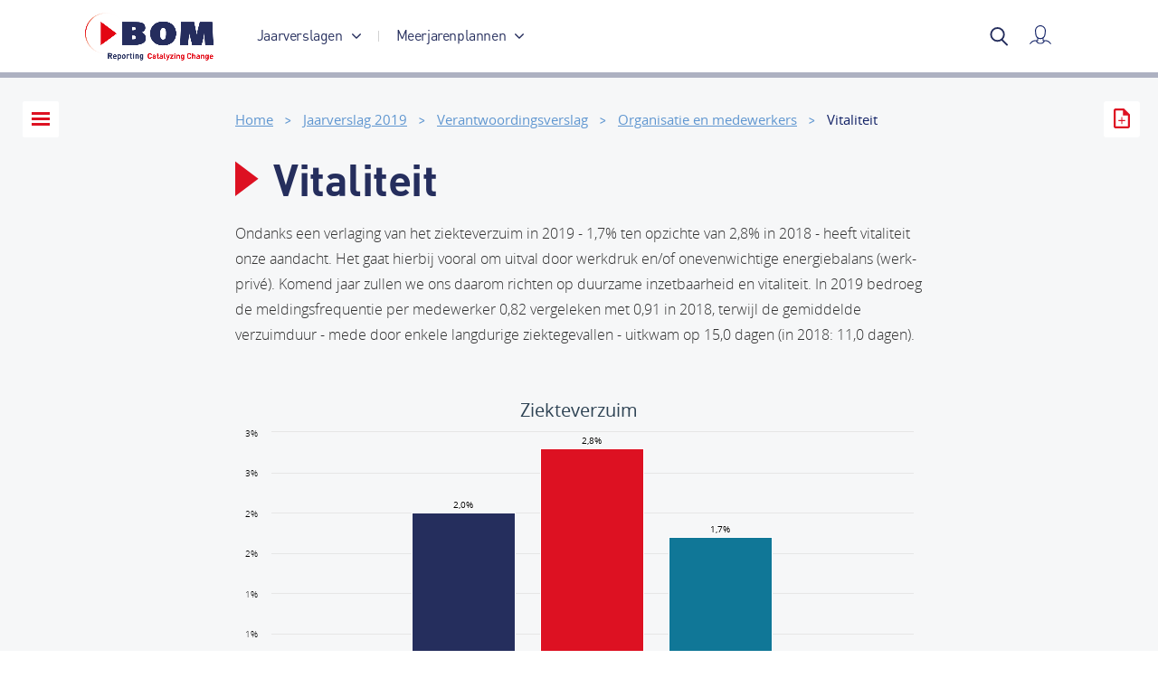

--- FILE ---
content_type: text/html; charset=utf-8
request_url: https://prestaties.bom.nl/jaarverslag2019/verantwoordingsverslag3/organisatieenmedewerkers5/vitaliteit1
body_size: 11921
content:

<!DOCTYPE html>
<html lang="nl" prefix="og: http://ogp.me/ns#">
<head itemscope itemtype="http://schema.org/WebSite">
    <meta charset="utf-8" />
    <meta http-equiv="x-ua-compatible" content="ie=edge" />
    <meta name="viewport" content="width=device-width, initial-scale=1.0" />
    <meta name="author" content="F19 - Digital First reporting">

    <meta property="og:locale" content="nl-NL" />
    <meta property="og:site_name" content="De Brabantse Ontwikkelings Maatschappij" />

    
    <meta property="og:type" content="website" />
    <meta name="twitter:site" content="De Brabantse Ontwikkelings Maatschappij">

        <meta property="og:image:type" content="image/png" />
        <meta property="og:image" content="https://prestaties.bom.nl/assets/dist/img/og-bom-2022.png" />
        <meta property="og:image:secure_url" content="https://prestaties.bom.nl/assets/dist/img/og-bom-2022.png" />
        <meta Property="og:title" content="BOM Reporting Portal" />
        <meta property="og:description" content="Naast het jaarverslag rapporteert de BOM ook tussentijds over zaken die haar impactvol maken." />
        <meta name="twitter:image" content="https://prestaties.bom.nl/assets/dist/img/og-bom-2022.png">
        <meta name="twitter:card" content="summary_large_image">

    <link rel="apple-touch-icon" sizes="60x60" href="/assets/dist/img/apple-touch-icon-60x60.png">
    <link rel="apple-touch-icon" sizes="72x72" href="/assets/dist/img/apple-touch-icon-72x72.png">
    <link rel="apple-touch-icon" sizes="76x76" href="/assets/dist/img/apple-touch-icon-76x76.png">
    <link rel="apple-touch-icon" sizes="114x114" href="/assets/dist/img/apple-touch-icon-114x114.png">
    <link rel="apple-touch-icon" sizes="120x120" href="/assets/dist/img/apple-touch-icon-120x120.png">
    <link rel="apple-touch-icon" sizes="144x144" href="/assets/dist/img/apple-touch-icon-144x144.png">
    <link rel="apple-touch-icon" sizes="152x152" href="/assets/dist/img/apple-touch-icon-152x152.png">
    <link rel="apple-touch-icon" sizes="180x180" href="/assets/dist/img/apple-touch-icon-180x180.png">

    
    <link rel="icon" type="image/png" href="/assets/dist/img/banner-logo.png">

    

    
    <title itemprop="name">BOM Reporting Portal</title>
    <base href="/" />

    


    
    
    <link href="/bundles/style-frontend?v=63k4v-ee30tyjb0MAE0pAziMdvVxG0Wa4guwaKY6zVs1" rel="stylesheet"/>


<link href="/bundles/style-loggedin?v=q9enBoGPO1M6xSbqX-Te2uuG0IQ9qVxnMXyL1dZQEn01" rel="stylesheet"/>

    
    <link href="/bundles/style-vendor?v=PQaOWb2hq9EQia-sVoA3lAn1-srY9MRH36QDb1FT5Pk1" rel="stylesheet"/>


    <!-- Google tag (gtag.js) -->

    <script async src="https://www.googletagmanager.com/gtag/js?id=G-NZDL24DVSP"></script>

    <script>
        window.dataLayer = window.dataLayer || [];
        function gtag() { dataLayer.push(arguments); }
        gtag('js', new Date());

        gtag('config', 'G-NZDL24DVSP');
    </script>
</head>

<body class="logged-in view-annualreport">
    


    <div class="page-wrapper">
        
    <div class="nav-container">
        <nav id="main-nav" class="nav">
            <div class="container container--nav">
                <div class="nav_logo">
                    <a class="nav_logo-url" href="/" title="Back to Home">
                        
                        <img class="nav_logo-corp nav_logo-corp--default" src="/Assets/dist/img/logos/new-logo.png" />
                        <img class="nav_logo-corp nav_logo-corp--white" src="/Assets/dist/img/logos/new-logo_white.png" />                        
                        <img class="nav_logo-corp nav_logo-corp--blue" src="/Assets/dist/img/logos/new-logo_blue.png" />
                    </a>
                </div>

                <div class="nav_mobile_wrapper">

                    <div class="nav_menu">

                        

                        <ul class="nav-list">

                            

                            <li class="nav-list_item has-sub">
                                <a class="nav-list_url" href="#">
                                    <span>
                                        Jaarverslagen
                                        <svg xmlns='http://www.w3.org/2000/svg' viewBox='0 0 238.003 238.003'><path fill='#b7c8d7' d='M181.776 107.719L78.705 4.648c-6.198-6.198-16.273-6.198-22.47 0s-6.198 16.273 0 22.47l91.883 91.883-91.883 91.883c-6.198 6.198-6.198 16.273 0 22.47s16.273 6.198 22.47 0l103.071-103.039a15.741 15.741 0 004.64-11.283c0-4.13-1.526-8.199-4.64-11.313z' /></svg>
                                    </span>
                                </a>

                                <ul class="sub-nav-list">
                                        <li Class="sub-nav-list_item ">
                                            <a Class="sub-nav-list_url" href="/jaarverslag-2024/"><span>Jaarverslag 2024</span></a>
                                        </li>
                                                                            <li Class="sub-nav-list_item ">
                                            <a Class="sub-nav-list_url" href="/jaarverslag-2023/"><span>Jaarverslag 2023</span></a>
                                        </li>
                                                                            <li Class="sub-nav-list_item ">
                                            <a Class="sub-nav-list_url" href="/jaarverslag-2022/"><span>Jaarverslag 2022</span></a>
                                        </li>
                                                                            <li Class="sub-nav-list_item ">
                                            <a Class="sub-nav-list_url" href="/jaarverslag-2021/"><span>Jaarverslag 2021</span></a>
                                        </li>
                                                                            <li Class="sub-nav-list_item ">
                                            <a Class="sub-nav-list_url" href="/jaarverslag-2020/"><span>Jaarverslag 2020</span></a>
                                        </li>
                                                                            <li Class="sub-nav-list_item selected">
                                            <a Class="sub-nav-list_url" href="/jaarverslag2019/bestuursverslag4/voorwoordraadvanbestuur5"><span>Jaarverslag 2019</span></a>
                                        </li>
                                    <li class="sub-nav-list_item ">
                                        <a class="sub-nav-list_url" href="/jaarverslag2018/bestuursverslag2/voorwoordraadvanbestuur3/a1461_Voorwoord-raad-van-bestuur"><span>Jaarverslag 2018</span></a>
                                    </li>
                                    <li class="sub-nav-list_item ">
                                        <a class="sub-nav-list_url" href="/jaarverslag2017/"><span>Jaarverslag 2017</span></a>
                                    </li>
                                    <!--voorwoordraadvanbestuur2/a1286_Voorwoord-raad-van-bestuur-->
                                </ul>
                            </li>

                            <li class="nav-list_item has-sub">
                                <a class="nav-list_url" href="#">
                                    <span>
                                        Meerjarenplannen
                                        <svg xmlns='http://www.w3.org/2000/svg' viewBox='0 0 238.003 238.003'><path fill='#b7c8d7' d='M181.776 107.719L78.705 4.648c-6.198-6.198-16.273-6.198-22.47 0s-6.198 16.273 0 22.47l91.883 91.883-91.883 91.883c-6.198 6.198-6.198 16.273 0 22.47s16.273 6.198 22.47 0l103.071-103.039a15.741 15.741 0 004.64-11.283c0-4.13-1.526-8.199-4.64-11.313z' /></svg>
                                    </span>
                                </a>

                                <ul class="sub-nav-list">
                                        <li Class="sub-nav-list_item ">
                                            <a Class="sub-nav-list_url" href="/meerjarenplan-2025-2028/"><span>Meerjarenplan 2025-2028</span></a>
                                        </li>
                                                                            <li Class="sub-nav-list_item ">
                                            <a Class="sub-nav-list_url" href="/meerjarenplan-2021-2024/"><span>Meerjarenplan 2021-2024</span></a>
                                        </li>

                                    <li class="sub-nav-list_item ">
                                        <a class="sub-nav-list_url" href="/meerjarenplan/samenvatting3"><span>Meerjarenplan 2017-2020</span></a>
                                    </li>

                                </ul>
                            </li>

                        </ul>

                    </div>


                    <div class="nav_meta">
                        <form class="search search-form search-form--header">
                            <input class="search-input jq-SearchBox" type="search" />
                            <a class="btn search-submit jq-SearchButton" href="/zoeken/">
                                
                                <svg class="svg-icon svg-icon-search" viewBox="0 0 21 22" preserveAspectRatio="xMidYMid meet"><g fill="none" fill-rule="evenodd" stroke="#FFF" stroke-linejoin="round" stroke-width="2"><path d="M16 8.5a7.5 7.5 0 11-15 0 7.5 7.5 0 0115 0z"></path><path stroke-linecap="round" d="M13.5 14.5l6 6"></path></g></svg>
                                <span class="access-readers">Zoeken</span>
                            </a>
                        </form>
                    </div>

                    <div class="nav_myreport ">
                        <a class="myreport_url" href="/mijnverslag/">
                            <img src="/Assets/dist/svg/mijnverslag.svg" />
                            <span Class="myreport-txt">Mijn verslag</span>
                        </a>
                    </div>

                </div>

                <button class="btn btn-menu btn-devices js-BtnOpenClose" type="button" data-toggle-class="menu--open" data-fade-overlay="true">
                    <div class="css-icon css-icon-menu">
                        <span></span><span></span><span></span>
                    </div>
                    <span class="access-readers">Hoofdmenu</span>
                </button>
            </div>

            <div class="bom-scroll-progress-container">
                <div class="js-scroll bom-scroll-progress"></div>
            </div>
    </nav>
</div>


        








<main id="main-content" Class="main main--article">

        <div class="article_header ">
            <div class="article-header-wrapper">
                <div class="container container--article">
                    <div class="main-content-wrapper article-content-header">
                        <div class="article-content-container">
                            <article class="article-content">
                                
<div class="breadcrumbs">
    <a class="breadcrumb breadcrumb_url breadcrumb--home" href="/">
        <span>Home</span>
        
    </a>

        <a class="breadcrumb breadcrumb_url" href="/jaarverslag2019/"><span>Jaarverslag 2019</span></a>
        <a class="breadcrumb breadcrumb_url" href="/jaarverslag2019/verantwoordingsverslag3"><span>Verantwoordingsverslag</span></a>
        <a class="breadcrumb breadcrumb_url" href="/jaarverslag2019/verantwoordingsverslag3/organisatieenmedewerkers5"><span>Organisatie en medewerkers</span></a>
        <a class="breadcrumb breadcrumb_url" href="/jaarverslag2019/verantwoordingsverslag3/organisatieenmedewerkers5/vitaliteit1"><span>Vitaliteit</span></a>
        
</div>

                                <h1 class="bom-triangle">Vitaliteit</h1>
                            </article>
                        </div>
                    </div>
                </div>
            </div>

        </div>

    
<div class="sticky-wrapper">
    <div class="sticky-positioning">
        <div class="sticky-container">

            

            <aside class="page-aside page-aside--nav nav-articles">

                <button class="btn btn-close btn-devices js-BtnOpenClose" type="button" data-toggle-class="artnav--open" data-fade-overlay="true">
                    <div class="css-icon css-icon-close"></div>
                    <span class="access-readers">Site navigation</span>
                </button>

                <!-- js-aside -->
                <div class="container container--nav">
                    <div id="nav-article" class="nav-article">

                        





<div class="nav-content nav-content_hierarchical jqHierarchicalMenu jqMenu" data-menu="hierarchical_jv_2019">
            <ul class="hr-list hr-list--0">
                <li class="hr-list_item  jqHasArticle js-HierarchicalItem">
                    
                            <span class="hr-list_item-before jsOpenMenu"></span>

                        <a class="hr-list_url hr-list_url--0 " href="/jaarverslag2019/bestuursverslag4">
                        Bestuursverslag
                    </a>
                            <ul class="hr-list hr-list--1">
                <li class="hr-list_item  jqHasArticle js-HierarchicalItem">
                    

                        <a class="hr-list_url hr-list_url--1 " href="/jaarverslag2019/bestuursverslag4/voorwoordraadvanbestuur5">
                        Voorwoord raad van bestuur
                    </a>
                    
                </li>
                <li class="hr-list_item  jqHasArticle js-HierarchicalItem">
                    

                        <a class="hr-list_url hr-list_url--1 " href="/jaarverslag2019/bestuursverslag4/jaarinhetkort13">
                        Jaar in het kort
                    </a>
                    
                </li>
    </ul>

                </li>
                <li class="hr-list_item state--selected state--open  js-HierarchicalItem">
                    
                            <span class="hr-list_item-before jsOpenMenu"></span>

                        <a class="hr-list_url hr-list_url--0 state--selected" href="/jaarverslag2019/verantwoordingsverslag3">
                        Verantwoordingsverslag
                    </a>
                            <ul class="hr-list hr-list--1">
                <li class="hr-list_item  jqHasArticle js-HierarchicalItem">
                    

                        <a class="hr-list_url hr-list_url--1 " href="/jaarverslag2019/verantwoordingsverslag3/berichvadraavacommissaris3">
                        Bericht van de Raad van Commissarissen
                    </a>
                    
                </li>
                <li class="hr-list_item  jqHasArticle js-HierarchicalItem">
                    
                            <span class="hr-list_item-before jsOpenMenu"></span>

                        <a class="hr-list_url hr-list_url--1 " href="/jaarverslag2019/verantwoordingsverslag3/overdebom5">
                        Over de BOM
                    </a>
                            <ul class="hr-list hr-list--2">
                <li class="hr-list_item  jqHasArticle js-HierarchicalItem">
                    

                        <a class="hr-list_url hr-list_url--2 " href="/jaarverslag2019/verantwoordingsverslag3/overdebom5/missieenstrategie5">
                        Missie en strategie
                    </a>
                    
                </li>
                <li class="hr-list_item  jqHasArticle js-HierarchicalItem">
                    

                        <a class="hr-list_url hr-list_url--2 " href="/jaarverslag2019/verantwoordingsverslag3/overdebom5/waardeketen5">
                        Waardeketen
                    </a>
                    
                </li>
    </ul>

                </li>
                <li class="hr-list_item state--selected state--open jqHasArticle js-HierarchicalItem">
                    
                            <span class="hr-list_item-before jsOpenMenu"></span>

                        <a class="hr-list_url hr-list_url--1 state--selected" href="/jaarverslag2019/verantwoordingsverslag3/organisatieenmedewerkers5">
                        Organisatie en medewerkers
                    </a>
                            <ul class="hr-list hr-list--2">
                <li class="hr-list_item  jqHasArticle js-HierarchicalItem">
                    

                        <a class="hr-list_url hr-list_url--2 " href="/jaarverslag2019/verantwoordingsverslag3/organisatieenmedewerkers5/debomindemarkt3">
                        De BOM in de markt
                    </a>
                    
                </li>
                <li class="hr-list_item  jqHasArticle js-HierarchicalItem">
                    

                        <a class="hr-list_url hr-list_url--2 " href="/jaarverslag2019/verantwoordingsverslag3/organisatieenmedewerkers5/organisatie3">
                        Organisatie
                    </a>
                    
                </li>
                <li class="hr-list_item  jqHasArticle js-HierarchicalItem">
                    

                        <a class="hr-list_url hr-list_url--2 " href="/jaarverslag2019/verantwoordingsverslag3/organisatieenmedewerkers5/medewerkers3">
                        Medewerkers
                    </a>
                    
                </li>
                <li class="hr-list_item state--selected state--open jqHasArticle js-HierarchicalItem">
                    

                        <a class="hr-list_url hr-list_url--2 state--selected" href="/jaarverslag2019/verantwoordingsverslag3/organisatieenmedewerkers5/vitaliteit1">
                        Vitaliteit
                    </a>
                    
                </li>
    </ul>

                </li>
                <li class="hr-list_item   js-HierarchicalItem">
                    
                            <span class="hr-list_item-before jsOpenMenu"></span>

                        <a class="hr-list_url hr-list_url--1 " href="/jaarverslag2019/verantwoordingsverslag3/bedrijfsvoering2">
                        Bedrijfsvoering
                    </a>
                            <ul class="hr-list hr-list--2">
                <li class="hr-list_item  jqHasArticle js-HierarchicalItem">
                    

                        <a class="hr-list_url hr-list_url--2 " href="/jaarverslag2019/verantwoordingsverslag3/bedrijfsvoering2/organisatieprofiel5">
                        Organisatieprofiel
                    </a>
                    
                </li>
                <li class="hr-list_item  jqHasArticle js-HierarchicalItem">
                    

                        <a class="hr-list_url hr-list_url--2 " href="/jaarverslag2019/verantwoordingsverslag3/bedrijfsvoering2/rolindeketen3">
                        Rol in de keten
                    </a>
                    
                </li>
                <li class="hr-list_item  jqHasArticle js-HierarchicalItem">
                    

                        <a class="hr-list_url hr-list_url--2 " href="/jaarverslag2019/verantwoordingsverslag3/bedrijfsvoering2/rolleverantwobinndbomorganisa3">
                        Rollen en verantwoordelijkheden binnen de BOM-organisatie
                    </a>
                    
                </li>
                <li class="hr-list_item  jqHasArticle js-HierarchicalItem">
                    

                        <a class="hr-list_url hr-list_url--2 " href="/jaarverslag2019/verantwoordingsverslag3/bedrijfsvoering2/managementaanpak5">
                        Managementaanpak
                    </a>
                    
                </li>
                <li class="hr-list_item  jqHasArticle js-HierarchicalItem">
                    

                        <a class="hr-list_url hr-list_url--2 " href="/jaarverslag2019/verantwoordingsverslag3/bedrijfsvoering2/risicomanagement5">
                        Risicomanagement
                    </a>
                    
                </li>
    </ul>

                </li>
                <li class="hr-list_item  jqHasArticle js-HierarchicalItem">
                    
                            <span class="hr-list_item-before jsOpenMenu"></span>

                        <a class="hr-list_url hr-list_url--1 " href="/jaarverslag2019/verantwoordingsverslag3/corporategovernance5">
                        Corporate governance
                    </a>
                            <ul class="hr-list hr-list--2">
                <li class="hr-list_item  jqHasArticle js-HierarchicalItem">
                    

                        <a class="hr-list_url hr-list_url--2 " href="/jaarverslag2019/verantwoordingsverslag3/corporategovernance5/bestuurenbezoldiging1">
                        Bestuur en bezoldiging
                    </a>
                    
                </li>
                <li class="hr-list_item  jqHasArticle js-HierarchicalItem">
                    

                        <a class="hr-list_url hr-list_url--2 " href="/jaarverslag2019/verantwoordingsverslag3/corporategovernance5/toezichtstructuur1">
                        Toezichtstructuur
                    </a>
                    
                </li>
                <li class="hr-list_item  jqHasArticle js-HierarchicalItem">
                    

                        <a class="hr-list_url hr-list_url--2 " href="/jaarverslag2019/verantwoordingsverslag3/corporategovernance5/werkzreondercommii20191">
                        Werkzaamheden rvc en onderliggende commissies in 2019
                    </a>
                    
                </li>
                <li class="hr-list_item  jqHasArticle js-HierarchicalItem">
                    

                        <a class="hr-list_url hr-list_url--2 " href="/jaarverslag2019/verantwoordingsverslag3/corporategovernance5/ontwikkelingensamenstellingrv1">
                        Ontwikkelingen samenstelling RvC
                    </a>
                    
                </li>
                <li class="hr-list_item  jqHasArticle js-HierarchicalItem">
                    

                        <a class="hr-list_url hr-list_url--2 " href="/jaarverslag2019/verantwoordingsverslag3/corporategovernance5/adviesstrucinvestering1">
                        Adviesstructuur (investeringscommissies)
                    </a>
                    
                </li>
                <li class="hr-list_item  jqHasArticle js-HierarchicalItem">
                    

                        <a class="hr-list_url hr-list_url--2 " href="/jaarverslag2019/verantwoordingsverslag3/corporategovernance5/algemenevergadering1">
                        Algemene vergadering
                    </a>
                    
                </li>
                <li class="hr-list_item  jqHasArticle js-HierarchicalItem">
                    

                        <a class="hr-list_url hr-list_url--2 " href="/jaarverslag2019/verantwoordingsverslag3/corporategovernance5/externeaccountant1">
                        Externe accountant
                    </a>
                    
                </li>
                <li class="hr-list_item  jqHasArticle js-HierarchicalItem">
                    

                        <a class="hr-list_url hr-list_url--2 " href="/jaarverslag2019/verantwoordingsverslag3/corporategovernance5/vaststellinfinancilverantwoor1">
                        Vaststelling financi&#235;le verantwoording
                    </a>
                    
                </li>
    </ul>

                </li>
                <li class="hr-list_item   js-HierarchicalItem">
                    
                            <span class="hr-list_item-before jsOpenMenu"></span>

                        <a class="hr-list_url hr-list_url--1 " href="/jaarverslag2019/verantwoordingsverslag3/toelichtingophetjaarverslag3">
                        Toelichting op het jaarverslag
                    </a>
                            <ul class="hr-list hr-list--2">
                <li class="hr-list_item  jqHasArticle js-HierarchicalItem">
                    

                        <a class="hr-list_url hr-list_url--2 " href="/jaarverslag2019/verantwoordingsverslag3/toelichtingophetjaarverslag3/scopevanhetjaarverslag3">
                        Scope van het jaarverslag
                    </a>
                    
                </li>
                <li class="hr-list_item  jqHasArticle js-HierarchicalItem">
                    

                        <a class="hr-list_url hr-list_url--2 " href="/jaarverslag2019/verantwoordingsverslag3/toelichtingophetjaarverslag3/materileonderwerpen3">
                        Materi&#235;le onderwerpen
                    </a>
                    
                </li>
                <li class="hr-list_item  jqHasArticle js-HierarchicalItem">
                    

                        <a class="hr-list_url hr-list_url--2 " href="/jaarverslag2019/verantwoordingsverslag3/toelichtingophetjaarverslag3/stakeholedialomstakehol3">
                        Stakeholders en dialoog met stakeholders
                    </a>
                    
                </li>
                <li class="hr-list_item  jqHasArticle js-HierarchicalItem">
                    

                        <a class="hr-list_url hr-list_url--2 " href="/jaarverslag2019/verantwoordingsverslag3/toelichtingophetjaarverslag3/rapportagegereikwijdt3">
                        Rapportagegrondslagen en reikwijdte
                    </a>
                    
                </li>
                <li class="hr-list_item  jqHasArticle js-HierarchicalItem">
                    

                        <a class="hr-list_url hr-list_url--2 " href="/jaarverslag2019/verantwoordingsverslag3/toelichtingophetjaarverslag3/controle3">
                        Controle
                    </a>
                    
                </li>
    </ul>

                </li>
    </ul>

                </li>
                <li class="hr-list_item   js-HierarchicalItem">
                    
                            <span class="hr-list_item-before jsOpenMenu"></span>

                        <a class="hr-list_url hr-list_url--0 " href="/jaarverslag2019/prestatieverslag3">
                        Prestatieverslag
                    </a>
                            <ul class="hr-list hr-list--1">
                <li class="hr-list_item  jqHasArticle js-HierarchicalItem">
                    

                        <a class="hr-list_url hr-list_url--1 " href="/jaarverslag2019/prestatieverslag3/inleiding3">
                        Inleiding
                    </a>
                    
                </li>
                <li class="hr-list_item  jqHasArticle js-HierarchicalItem">
                    
                            <span class="hr-list_item-before jsOpenMenu"></span>

                        <a class="hr-list_url hr-list_url--1 " href="/jaarverslag2019/prestatieverslag3/bomecosystemsdevelopment3">
                        BOM Ecosystems Development
                    </a>
                            <ul class="hr-list hr-list--2">
                <li class="hr-list_item  jqHasArticle js-HierarchicalItem">
                    

                        <a class="hr-list_url hr-list_url--2 " href="/jaarverslag2019/prestatieverslag3/bomecosystemsdevelopment3/resultaten201918">
                        Resultaten 2019
                    </a>
                    
                </li>
                <li class="hr-list_item  jqHasArticle js-HierarchicalItem">
                    
                            <span class="hr-list_item-before jsOpenMenu"></span>

                        <a class="hr-list_url hr-list_url--2 " href="/jaarverslag2019/prestatieverslag3/bomecosystemsdevelopment3/jaarinhetkort30">
                        Jaar in het kort
                    </a>
                            <ul class="hr-list hr-list--3">
                <li class="hr-list_item  jqHasArticle js-HierarchicalItem">
                    

                        <a class="hr-list_url hr-list_url--3 " href="/jaarverslag2019/prestatieverslag3/bomecosystemsdevelopment3/jaarinhetkort30/hightechsystemsmaterials5">
                        High-Tech Systems &amp; Materials
                    </a>
                    
                </li>
                <li class="hr-list_item  jqHasArticle js-HierarchicalItem">
                    

                        <a class="hr-list_url hr-list_url--3 " href="/jaarverslag2019/prestatieverslag3/bomecosystemsdevelopment3/jaarinhetkort30/agrofood5">
                        Agrofood
                    </a>
                    
                </li>
                <li class="hr-list_item  jqHasArticle js-HierarchicalItem">
                    

                        <a class="hr-list_url hr-list_url--3 " href="/jaarverslag2019/prestatieverslag3/bomecosystemsdevelopment3/jaarinhetkort30/lifescienceshealth5">
                        Life Sciences &amp; Health
                    </a>
                    
                </li>
                <li class="hr-list_item  jqHasArticle js-HierarchicalItem">
                    

                        <a class="hr-list_url hr-list_url--3 " href="/jaarverslag2019/prestatieverslag3/bomecosystemsdevelopment3/jaarinhetkort30/circulaireeconomie5">
                        Circulaire economie
                    </a>
                    
                </li>
                <li class="hr-list_item  jqHasArticle js-HierarchicalItem">
                    

                        <a class="hr-list_url hr-list_url--3 " href="/jaarverslag2019/prestatieverslag3/bomecosystemsdevelopment3/jaarinhetkort30/nieuweenergietechnologie3">
                        Nieuwe energietechnologie
                    </a>
                    
                </li>
    </ul>

                </li>
                <li class="hr-list_item  jqHasArticle js-HierarchicalItem">
                    

                        <a class="hr-list_url hr-list_url--2 " href="/jaarverslag2019/prestatieverslag3/bomecosystemsdevelopment3/belangrijkeontwikkelingen18">
                        Belangrijke ontwikkelingen
                    </a>
                    
                </li>
                <li class="hr-list_item  jqHasArticle js-HierarchicalItem">
                    

                        <a class="hr-list_url hr-list_url--2 " href="/jaarverslag2019/prestatieverslag3/bomecosystemsdevelopment3/vooruitblik202018">
                        Vooruitblik 2020
                    </a>
                    
                </li>
    </ul>

                </li>
                <li class="hr-list_item  jqHasArticle js-HierarchicalItem">
                    
                            <span class="hr-list_item-before jsOpenMenu"></span>

                        <a class="hr-list_url hr-list_url--1 " href="/jaarverslag2019/prestatieverslag3/bomforeigninvestments7">
                        BOM Foreign Investments
                    </a>
                            <ul class="hr-list hr-list--2">
                <li class="hr-list_item  jqHasArticle js-HierarchicalItem">
                    

                        <a class="hr-list_url hr-list_url--2 " href="/jaarverslag2019/prestatieverslag3/bomforeigninvestments7/resultaten201919">
                        Resultaten 2019
                    </a>
                    
                </li>
                <li class="hr-list_item  jqHasArticle js-HierarchicalItem">
                    

                        <a class="hr-list_url hr-list_url--2 " href="/jaarverslag2019/prestatieverslag3/bomforeigninvestments7/jaarinhetkort31">
                        Jaar in het kort
                    </a>
                    
                </li>
                <li class="hr-list_item  jqHasArticle js-HierarchicalItem">
                    

                        <a class="hr-list_url hr-list_url--2 " href="/jaarverslag2019/prestatieverslag3/bomforeigninvestments7/belangrijkeontwikkelingen19">
                        Belangrijke ontwikkelingen
                    </a>
                    
                </li>
                <li class="hr-list_item  jqHasArticle js-HierarchicalItem">
                    

                        <a class="hr-list_url hr-list_url--2 " href="/jaarverslag2019/prestatieverslag3/bomforeigninvestments7/vooruitblik202019">
                        Vooruitblik 2020
                    </a>
                    
                </li>
    </ul>

                </li>
                <li class="hr-list_item  jqHasArticle js-HierarchicalItem">
                    
                            <span class="hr-list_item-before jsOpenMenu"></span>

                        <a class="hr-list_url hr-list_url--1 " href="/jaarverslag2019/prestatieverslag3/bominternationaltrade3">
                        BOM International Trade
                    </a>
                            <ul class="hr-list hr-list--2">
                <li class="hr-list_item  jqHasArticle js-HierarchicalItem">
                    

                        <a class="hr-list_url hr-list_url--2 " href="/jaarverslag2019/prestatieverslag3/bominternationaltrade3/resultaten201920">
                        Resultaten 2019
                    </a>
                    
                </li>
                <li class="hr-list_item   js-HierarchicalItem">
                    

                        <a class="hr-list_url hr-list_url--2 " href="/jaarverslag2019/prestatieverslag3/bominternationaltrade3/jaarinhetkort32">
                        Jaar in het kort
                    </a>
                    
                </li>
                <li class="hr-list_item  jqHasArticle js-HierarchicalItem">
                    

                        <a class="hr-list_url hr-list_url--2 " href="/jaarverslag2019/prestatieverslag3/bominternationaltrade3/belangrijkeontwikkelingen20">
                        Belangrijke ontwikkelingen
                    </a>
                    
                </li>
                <li class="hr-list_item  jqHasArticle js-HierarchicalItem">
                    

                        <a class="hr-list_url hr-list_url--2 " href="/jaarverslag2019/prestatieverslag3/bominternationaltrade3/vooruitblik202020">
                        Vooruitblik 2020
                    </a>
                    
                </li>
    </ul>

                </li>
                <li class="hr-list_item  jqHasArticle js-HierarchicalItem">
                    
                            <span class="hr-list_item-before jsOpenMenu"></span>

                        <a class="hr-list_url hr-list_url--1 " href="/jaarverslag2019/prestatieverslag3/bombrabantventures7">
                        BOM Brabant Ventures
                    </a>
                            <ul class="hr-list hr-list--2">
                <li class="hr-list_item  jqHasArticle js-HierarchicalItem">
                    

                        <a class="hr-list_url hr-list_url--2 " href="/jaarverslag2019/prestatieverslag3/bombrabantventures7/resultaten201921">
                        Resultaten 2019
                    </a>
                    
                </li>
                <li class="hr-list_item   js-HierarchicalItem">
                    

                        <a class="hr-list_url hr-list_url--2 " href="/jaarverslag2019/prestatieverslag3/bombrabantventures7/jaarinhetkort33">
                        Jaar in het kort
                    </a>
                    
                </li>
                <li class="hr-list_item  jqHasArticle js-HierarchicalItem">
                    

                        <a class="hr-list_url hr-list_url--2 " href="/jaarverslag2019/prestatieverslag3/bombrabantventures7/belangrijkeontwikkelingen21">
                        Belangrijke ontwikkelingen
                    </a>
                    
                </li>
                <li class="hr-list_item  jqHasArticle js-HierarchicalItem">
                    

                        <a class="hr-list_url hr-list_url--2 " href="/jaarverslag2019/prestatieverslag3/bombrabantventures7/vooruitblik202021">
                        Vooruitblik 2020
                    </a>
                    
                </li>
    </ul>

                </li>
                <li class="hr-list_item  jqHasArticle js-HierarchicalItem">
                    
                            <span class="hr-list_item-before jsOpenMenu"></span>

                        <a class="hr-list_url hr-list_url--1 " href="/jaarverslag2019/prestatieverslag3/bomrenewableenergy5">
                        BOM Renewable Energy
                    </a>
                            <ul class="hr-list hr-list--2">
                <li class="hr-list_item  jqHasArticle js-HierarchicalItem">
                    

                        <a class="hr-list_url hr-list_url--2 " href="/jaarverslag2019/prestatieverslag3/bomrenewableenergy5/resultaten201922">
                        Resultaten 2019
                    </a>
                    
                </li>
                <li class="hr-list_item  jqHasArticle js-HierarchicalItem">
                    

                        <a class="hr-list_url hr-list_url--2 " href="/jaarverslag2019/prestatieverslag3/bomrenewableenergy5/jaarinhetkort34">
                        Jaar in het kort
                    </a>
                    
                </li>
                <li class="hr-list_item  jqHasArticle js-HierarchicalItem">
                    

                        <a class="hr-list_url hr-list_url--2 " href="/jaarverslag2019/prestatieverslag3/bomrenewableenergy5/belangrijkeontwikkelingen22">
                        Belangrijke ontwikkelingen
                    </a>
                    
                </li>
                <li class="hr-list_item  jqHasArticle js-HierarchicalItem">
                    

                        <a class="hr-list_url hr-list_url--2 " href="/jaarverslag2019/prestatieverslag3/bomrenewableenergy5/vooruitblik202022">
                        Vooruitblik 2020
                    </a>
                    
                </li>
    </ul>

                </li>
                <li class="hr-list_item  jqHasArticle js-HierarchicalItem">
                    
                            <span class="hr-list_item-before jsOpenMenu"></span>

                        <a class="hr-list_url hr-list_url--1 " href="/jaarverslag2019/prestatieverslag3/bomproductdevelopment5">
                        BOM Product Development
                    </a>
                            <ul class="hr-list hr-list--2">
                <li class="hr-list_item  jqHasArticle js-HierarchicalItem">
                    

                        <a class="hr-list_url hr-list_url--2 " href="/jaarverslag2019/prestatieverslag3/bomproductdevelopment5/resultaten201923">
                        Resultaten 2019
                    </a>
                    
                </li>
                <li class="hr-list_item   js-HierarchicalItem">
                    

                        <a class="hr-list_url hr-list_url--2 " href="/jaarverslag2019/prestatieverslag3/bomproductdevelopment5/jaarinhetkort35">
                        Jaar in het kort
                    </a>
                    
                </li>
                <li class="hr-list_item  jqHasArticle js-HierarchicalItem">
                    

                        <a class="hr-list_url hr-list_url--2 " href="/jaarverslag2019/prestatieverslag3/bomproductdevelopment5/bombrabantventures5">
                        BOM Brabant Ventures
                    </a>
                    
                </li>
                <li class="hr-list_item  jqHasArticle js-HierarchicalItem">
                    

                        <a class="hr-list_url hr-list_url--2 " href="/jaarverslag2019/prestatieverslag3/bomproductdevelopment5/bominternationaltrade5">
                        BOM International Trade
                    </a>
                    
                </li>
                <li class="hr-list_item  jqHasArticle js-HierarchicalItem">
                    

                        <a class="hr-list_url hr-list_url--2 " href="/jaarverslag2019/prestatieverslag3/bomproductdevelopment5/bomecosystemsdevelopment1">
                        BOM Ecosystems Development
                    </a>
                    
                </li>
                <li class="hr-list_item  jqHasArticle js-HierarchicalItem">
                    

                        <a class="hr-list_url hr-list_url--2 " href="/jaarverslag2019/prestatieverslag3/bomproductdevelopment5/bomrenewableenergy11">
                        BOM Renewable Energy
                    </a>
                    
                </li>
                <li class="hr-list_item  jqHasArticle js-HierarchicalItem">
                    

                        <a class="hr-list_url hr-list_url--2 " href="/jaarverslag2019/prestatieverslag3/bomproductdevelopment5/belangrijkeontwikkelingen23">
                        Belangrijke ontwikkelingen
                    </a>
                    
                </li>
                <li class="hr-list_item  jqHasArticle js-HierarchicalItem">
                    

                        <a class="hr-list_url hr-list_url--2 " href="/jaarverslag2019/prestatieverslag3/bomproductdevelopment5/vooruitblik202023">
                        Vooruitblik 2020
                    </a>
                    
                </li>
    </ul>

                </li>
    </ul>

                </li>
                <li class="hr-list_item   js-HierarchicalItem">
                    
                            <span class="hr-list_item-before jsOpenMenu"></span>

                        <a class="hr-list_url hr-list_url--0 " href="/jaarverslag2019/jaarrekeni2">
                        Jaarrekening
                    </a>
                            <ul class="hr-list hr-list--1">
                <li class="hr-list_item  jqHasArticle js-HierarchicalItem">
                    

                        <a class="hr-list_url hr-list_url--1 " href="/jaarverslag2019/jaarrekeni2/geconsobalpdecemnresulta5">
                        Geconsolideerde balans per 31 december 2019 (na resultaatbestemming)
                    </a>
                    
                </li>
                <li class="hr-list_item  jqHasArticle js-HierarchicalItem">
                    

                        <a class="hr-list_url hr-list_url--1 " href="/jaarverslag2019/jaarrekeni2/geconsoresultaonresulta5">
                        Geconsolideerde resultatenrekening over 2019 (na resultaatbestemming)
                    </a>
                    
                </li>
                <li class="hr-list_item  jqHasArticle js-HierarchicalItem">
                    

                        <a class="hr-list_url hr-list_url--1 " href="/jaarverslag2019/jaarrekeni2/geconsolidekasstroomov6">
                        Geconsolideerd kasstroomoverzicht 2019
                    </a>
                    
                </li>
                <li class="hr-list_item   js-HierarchicalItem">
                    
                            <span class="hr-list_item-before jsOpenMenu"></span>

                        <a class="hr-list_url hr-list_url--1 " href="/jaarverslag2019/jaarrekeni2/toeliodgeconjaarrgrondvwa5">
                        Toelichting op de geconsolideerde jaarrekening 2019, grondslagen voor waardering &amp; resultaatbepaling
                    </a>
                            <ul class="hr-list hr-list--2">
                <li class="hr-list_item  jqHasArticle js-HierarchicalItem">
                    

                        <a class="hr-list_url hr-list_url--2 " href="/jaarverslag2019/jaarrekeni2/toeliodgeconjaarrgrondvwa5/grondslag2">
                        Grondslagen
                    </a>
                    
                </li>
    </ul>

                </li>
                <li class="hr-list_item   js-HierarchicalItem">
                    
                            <span class="hr-list_item-before jsOpenMenu"></span>

                        <a class="hr-list_url hr-list_url--1 " href="/jaarverslag2019/jaarrekeni2/natoeliodgeconbapdece5">
                        Nadere toelichting op de geconsolideerde balans per 31 december 2019
                    </a>
                            <ul class="hr-list hr-list--2">
                <li class="hr-list_item  jqHasArticle js-HierarchicalItem">
                    

                        <a class="hr-list_url hr-list_url--2 " href="/jaarverslag2019/jaarrekeni2/natoeliodgeconbapdece5/vasteacti3">
                        Vaste activa
                    </a>
                    
                </li>
                <li class="hr-list_item  jqHasArticle js-HierarchicalItem">
                    

                        <a class="hr-list_url hr-list_url--2 " href="/jaarverslag2019/jaarrekeni2/natoeliodgeconbapdece5/vlottendeacti3">
                        Vlottende activa
                    </a>
                    
                </li>
                <li class="hr-list_item  jqHasArticle js-HierarchicalItem">
                    

                        <a class="hr-list_url hr-list_url--2 " href="/jaarverslag2019/jaarrekeni2/natoeliodgeconbapdece5/groepsvermo1">
                        Groepsvermogen
                    </a>
                    
                </li>
                <li class="hr-list_item  jqHasArticle js-HierarchicalItem">
                    

                        <a class="hr-list_url hr-list_url--2 " href="/jaarverslag2019/jaarrekeni2/natoeliodgeconbapdece5/voorzienin1">
                        Voorzieningen
                    </a>
                    
                </li>
                <li class="hr-list_item  jqHasArticle js-HierarchicalItem">
                    

                        <a class="hr-list_url hr-list_url--2 " href="/jaarverslag2019/jaarrekeni2/natoeliodgeconbapdece5/langlopendeschul1">
                        Langlopende schulden
                    </a>
                    
                </li>
                <li class="hr-list_item  jqHasArticle js-HierarchicalItem">
                    

                        <a class="hr-list_url hr-list_url--2 " href="/jaarverslag2019/jaarrekeni2/natoeliodgeconbapdece5/kortlopendeschul1">
                        Kortlopende schulden
                    </a>
                    
                </li>
                <li class="hr-list_item  jqHasArticle js-HierarchicalItem">
                    

                        <a class="hr-list_url hr-list_url--2 " href="/jaarverslag2019/jaarrekeni2/natoeliodgeconbapdece5/nudbalblijkeverplicere2">
                        Niet uit de balans blijkende verplichtingen en rechten
                    </a>
                    
                </li>
                <li class="hr-list_item  jqHasArticle js-HierarchicalItem">
                    

                        <a class="hr-list_url hr-list_url--2 " href="/jaarverslag2019/jaarrekeni2/natoeliodgeconbapdece5/gebeurtenisnbalansda2">
                        Gebeurtenissen na balansdatum
                    </a>
                    
                </li>
                <li class="hr-list_item  jqHasArticle js-HierarchicalItem">
                    

                        <a class="hr-list_url hr-list_url--2 " href="/jaarverslag2019/jaarrekeni2/natoeliodgeconbapdece5/resultaatbestemming6">
                        Resultaatbestemming 2019
                    </a>
                    
                </li>
    </ul>

                </li>
                <li class="hr-list_item  jqHasArticle js-HierarchicalItem">
                    
                            <span class="hr-list_item-before jsOpenMenu"></span>

                        <a class="hr-list_url hr-list_url--1 " href="/jaarverslag2019/jaarrekeni2/natoeliodgeconresulo6">
                        Nadere toelichting op de geconsolideerde resultatenrekening over 2019
                    </a>
                            <ul class="hr-list hr-list--2">
                <li class="hr-list_item  jqHasArticle js-HierarchicalItem">
                    

                        <a class="hr-list_url hr-list_url--2 " href="/jaarverslag2019/jaarrekeni2/natoeliodgeconresulo6/somderbedrijfskost2">
                        Som der bedrijfskosten
                    </a>
                    
                </li>
                <li class="hr-list_item  jqHasArticle js-HierarchicalItem">
                    

                        <a class="hr-list_url hr-list_url--2 " href="/jaarverslag2019/jaarrekeni2/natoeliodgeconresulo6/uitkomdfinanlbatelast2">
                        Uitkomst der financi&#235;le baten en lasten
                    </a>
                    
                </li>
    </ul>

                </li>
                <li class="hr-list_item  jqHasArticle js-HierarchicalItem">
                    

                        <a class="hr-list_url hr-list_url--1 " href="/jaarverslag2019/jaarrekeni2/enkelvobalpdecemnresulta5">
                        Enkelvoudige balans per 31 december 2019 (na resultaatbestemming)
                    </a>
                    
                </li>
                <li class="hr-list_item  jqHasArticle js-HierarchicalItem">
                    

                        <a class="hr-list_url hr-list_url--1 " href="/jaarverslag2019/jaarrekeni2/enkelvoresultaonresulta5">
                        Enkelvoudige resultatenrekening over 2019 (na resultaatbestemming)
                    </a>
                    
                </li>
                <li class="hr-list_item   js-HierarchicalItem">
                    
                            <span class="hr-list_item-before jsOpenMenu"></span>

                        <a class="hr-list_url hr-list_url--1 " href="/jaarverslag2019/jaarrekeni2/natoeliodenkelbapdece6">
                        Nadere toelichting op de enkelvoudige balans per 31 december 2019
                    </a>
                            <ul class="hr-list hr-list--2">
                <li class="hr-list_item  jqHasArticle js-HierarchicalItem">
                    

                        <a class="hr-list_url hr-list_url--2 " href="/jaarverslag2019/jaarrekeni2/natoeliodenkelbapdece6/vasteacti4">
                        Vaste activa
                    </a>
                    
                </li>
                <li class="hr-list_item  jqHasArticle js-HierarchicalItem">
                    

                        <a class="hr-list_url hr-list_url--2 " href="/jaarverslag2019/jaarrekeni2/natoeliodenkelbapdece6/vlottendeacti4">
                        Vlottende activa
                    </a>
                    
                </li>
                <li class="hr-list_item  jqHasArticle js-HierarchicalItem">
                    

                        <a class="hr-list_url hr-list_url--2 " href="/jaarverslag2019/jaarrekeni2/natoeliodenkelbapdece6/groepsvermog1">
                        Groepsvermogen
                    </a>
                    
                </li>
                <li class="hr-list_item  jqHasArticle js-HierarchicalItem">
                    

                        <a class="hr-list_url hr-list_url--2 " href="/jaarverslag2019/jaarrekeni2/natoeliodenkelbapdece6/langlopendeschuld1">
                        Langlopende schulden
                    </a>
                    
                </li>
                <li class="hr-list_item  jqHasArticle js-HierarchicalItem">
                    

                        <a class="hr-list_url hr-list_url--2 " href="/jaarverslag2019/jaarrekeni2/natoeliodenkelbapdece6/kortlopendeschuld1">
                        Kortlopende schulden
                    </a>
                    
                </li>
    </ul>

                </li>
                <li class="hr-list_item   js-HierarchicalItem">
                    
                            <span class="hr-list_item-before jsOpenMenu"></span>

                        <a class="hr-list_url hr-list_url--1 " href="/jaarverslag2019/jaarrekeni2/natoeliodenkelresulo6">
                        Nadere toelichting op de enkelvoudige resultatenrekening over 2019
                    </a>
                            <ul class="hr-list hr-list--2">
                <li class="hr-list_item  jqHasArticle js-HierarchicalItem">
                    

                        <a class="hr-list_url hr-list_url--2 " href="/jaarverslag2019/jaarrekeni2/natoeliodenkelresulo6/apparaatskos1">
                        Apparaatskosten
                    </a>
                    
                </li>
                <li class="hr-list_item  jqHasArticle js-HierarchicalItem">
                    

                        <a class="hr-list_url hr-list_url--2 " href="/jaarverslag2019/jaarrekeni2/natoeliodenkelresulo6/resultaatdeelnemin1">
                        Resultaat Deelnemingen
                    </a>
                    
                </li>
    </ul>

                </li>
                <li class="hr-list_item  jqHasArticle js-HierarchicalItem">
                    
                            <span class="hr-list_item-before jsOpenMenu"></span>

                        <a class="hr-list_url hr-list_url--1 " href="/jaarverslag2019/jaarrekeni2/overigegegeve2">
                        Overige gegevens
                    </a>
                            <ul class="hr-list hr-list--2">
                <li class="hr-list_item  jqHasArticle js-HierarchicalItem">
                    

                        <a class="hr-list_url hr-list_url--2 " href="/jaarverslag2019/jaarrekeni2/overigegegeve2/controlvdonafhanaccou2">
                        Controleverklaring van de onafhankelijke accountant
                    </a>
                    
                </li>
                <li class="hr-list_item  jqHasArticle js-HierarchicalItem">
                    

                        <a class="hr-list_url hr-list_url--2 " href="/jaarverslag2019/jaarrekeni2/overigegegeve2/staturegeindbestevhres2">
                        Statutaire regeling inzake de bestemming van het resultaat
                    </a>
                    
                </li>
    </ul>

                </li>
    </ul>

                </li>
                <li class="hr-list_item   js-HierarchicalItem">
                    
                            <span class="hr-list_item-before jsOpenMenu"></span>

                        <a class="hr-list_url hr-list_url--0 " href="/jaarverslag2019/bijlag2">
                        Bijlagen
                    </a>
                            <ul class="hr-list hr-list--1">
                <li class="hr-list_item  jqHasArticle js-HierarchicalItem">
                    

                        <a class="hr-list_url hr-list_url--1 " href="/jaarverslag2019/bijlag2/bijsamenmalonderekpis5">
                        Bijlage 1 Samenhangtabel materi&#235;le onderwerpen en KPI&#39;s
                    </a>
                    
                </li>
                <li class="hr-list_item  jqHasArticle js-HierarchicalItem">
                    

                        <a class="hr-list_url hr-list_url--1 " href="/jaarverslag2019/bijlag2/bijlagjuridischstruct2">
                        Bijlage 2 Juridische structuur
                    </a>
                    
                </li>
                <li class="hr-list_item  jqHasArticle js-HierarchicalItem">
                    

                        <a class="hr-list_url hr-list_url--1 " href="/jaarverslag2019/bijlag2/bijlagepersonal2">
                        Bijlage 3 Personalia
                    </a>
                    
                </li>
                <li class="hr-list_item  jqHasArticle js-HierarchicalItem">
                    

                        <a class="hr-list_url hr-list_url--1 " href="/jaarverslag2019/bijlag2/bijlabiogranravcommissar2">
                        Bijlage 4 Biografi&#235;n raad van commissarissen
                    </a>
                    
                </li>
                <li class="hr-list_item  jqHasArticle js-HierarchicalItem">
                    

                        <a class="hr-list_url hr-list_url--1 " href="/jaarverslag2019/bijlag2/bijlagbiografnraavabestuu2">
                        Bijlage 5 Biografi&#235;n raad van bestuur
                    </a>
                    
                </li>
                <li class="hr-list_item  jqHasArticle js-HierarchicalItem">
                    

                        <a class="hr-list_url hr-list_url--1 " href="/jaarverslag2019/bijlag2/bijlagegrisrscontentind2">
                        Bijlage 6 GRI SRS Content Index
                    </a>
                    
                </li>
                <li class="hr-list_item  jqHasArticle js-HierarchicalItem">
                    

                        <a class="hr-list_url hr-list_url--1 " href="/jaarverslag2019/bijlag2/bijlagebruikbegrippete2">
                        Bijlage 7 Gebruikte begrippen en termen
                    </a>
                    
                </li>
    </ul>

                </li>
    </ul>

</div>                    </div>
                </div>
            </aside>

        </div>
    </div>
</div>

    <div Class="container container--article prevnext-before">

        <div class="main-content-wrapper">

                <div class="article-content-container">

                    <article class="article-content article">




<p class="f-import-after">Ondanks een verlaging van het ziekteverzuim in 2019 - 1,7% ten opzichte van 2,8% in 2018 - heeft vitaliteit onze aandacht. Het gaat hierbij vooral om uitval door werkdruk en/of onevenwichtige energiebalans (werk-priv&#233;). Komend jaar zullen we ons daarom richten op duurzame inzetbaarheid en vitaliteit. In 2019 bedroeg de meldingsfrequentie per medewerker 0,82 vergeleken met 0,91 in 2018, terwijl de gemiddelde verzuimduur - mede door enkele langdurige ziektegevallen - uitkwam op 15,0 dagen (in 2018: 11,0 dagen).</p><div class="f-paragraph-before f-paragraph-after article-chart-container"><div class="f-paragraph-before f-paragraph-after jqChartPlugin article-chart-data" data-chart="{&quot;type&quot;: &quot;column&quot;, &quot;language&quot;: &quot;nl-NL&quot;, &quot;data&quot;: [{&quot;id&quot;:&quot;Jaarverslag 2019.xlsx - Ziekteverzuim&quot;,&quot;xGroup&quot;:&quot;categories&quot;,&quot;yGroup&quot;:&quot;series&quot;,&quot;columns&quot;:[{&quot;id&quot;:&quot;Verzuim&quot;,&quot;name&quot;:&quot;Verzuim&quot;}],&quot;rows&quot;:[{&quot;id&quot;:&quot;2017&quot;,&quot;name&quot;:&quot;2017&quot;,&quot;data&quot;:[2.0]},{&quot;id&quot;:&quot;2018&quot;,&quot;name&quot;:&quot;2018&quot;,&quot;data&quot;:[2.8]},{&quot;id&quot;:&quot;2019&quot;,&quot;name&quot;:&quot;2019&quot;,&quot;data&quot;:[1.7]}]}], &quot;layout&quot;: {&quot;colors&quot;: &quot;#252e5d #dd1122 #107797 #ec7720 #b7c8d7&quot; ,&quot;title&quot;: &quot;Ziekteverzuim&quot;,&quot;subtitle&quot;: &quot;&quot;,&quot;allowExporting&quot;: 0,&quot;altColors&quot;: &quot;&quot;,&quot;xAxisTitle&quot;: &quot;&quot;,&quot;yAxisTitle&quot;: &quot;&quot;,&quot;yAxisMin&quot;: null,&quot;yAxisMax&quot;: null,&quot;yAxisTickInterval&quot;: null,&quot;axisLabelDecimalPrecision&quot;: null,&quot;axisLabelValuePrefix&quot;: &quot;&quot;,&quot;axisLabelValueSuffix&quot;: &quot;%&quot;,&quot;dataLabelDecimalPrecision&quot;: 1,&quot;dataLabelValuePrefix&quot;: &quot;&quot;,&quot;dataLabelValueSuffix&quot;: &quot;%&quot;,&quot;showDataLabels&quot;: 1}}"></div></div><p class="f-import-before">Bij de BOM is op 1 december 2005 een klokkenluidersregeling in het leven geroepen en sinds 2012 kent de BOM-organisatie een externe vertrouwenspersoon. De klokkenluidersregeling voorziet in de mogelijkheid om gesignaleerde misstanden te melden. Dankzij de externe vertrouwenspersoon kunnen medewerkers in een veilige omgeving persoonlijke en/of functionele bezwaren bespreekbaar maken. In 2019 hebben geen meldingen plaatsgevonden van klokkenluiders en er zijn ook geen meldingen binnengekomen bij de vertrouwenspersoon. De jaarrapportage 2019 van de vertrouwenspersoon is gedeeld met zowel de RvC als de OR.</p>
                    </article>

                    

                </div>
        </div>
    </div>

        <div class="container">
            
<section class="page-options">
    <div class="page-option">
        <span>Deel deze pagina </span>
        
    <ul class="social-list">
        <li class="social-list_item js-socialShare">
            <div class="social-list_url page-option-btn shareBtn">
                <span class="access-readers">Share button</span>
            </div>
        </li>
        <li class="social-icons-list is-hidden">
            <ul>
                <li class="social-list_item">
                    <a class="social-list_url page-option-btn linkedin" href="https://www.linkedin.com/cws/share?url=https://prestaties.bom.nl/jaarverslag2019/verantwoordingsverslag3/organisatieenmedewerkers5/vitaliteit1/a1777_Vitaliteit" rel="external">
                        <span class="access-readers">Linkedin</span>
                    </a>
                </li>
                <li class="social-list_item">
                    <a class="social-list_url page-option-btn twitter" href="http://twitter.com/share?text=Vitaliteit&url=https://prestaties.bom.nl/jaarverslag2019/verantwoordingsverslag3/organisatieenmedewerkers5/vitaliteit1/a1777_Vitaliteit" rel="external">
                        <span class="access-readers">Twitter</span>
                    </a>
                </li>
                <li class="social-list_item">
                    <a class="social-list_url page-option-btn facebook" href="https://www.facebook.com/sharer/sharer.php?u=https://prestaties.bom.nl/jaarverslag2019/verantwoordingsverslag3/organisatieenmedewerkers5/vitaliteit1/a1777_Vitaliteit" rel="external">
                        <span class="access-readers">Facebook</span>
                    </a>
                </li>
                <li class="social-list_item">
                    <div class="btn page-option-btn printer js-printPage" type="button">Print deze pagina</div>
                </li>
            </ul>
        </li>
    </ul>

    </div>
    <div class="page-option">
        


<div class="myreport-container js-myreportbtn">

        <a title="Toevoegen aan mijn verslag" class="myreport-option option--add" href="/jaarverslag2019/verantwoordingsverslag3/organisatieenmedewerkers5/vitaliteit1?add=1777">
            <span class="myreport-option_text">Toevoegen aan mijn verslag</span>
            <div class="myreport-option_btn"><img src="/Assets/dist/svg/Icon_plus.svg"/></div>
        </a>
</div>
    </div>
</section>
            
    <div class="prevnext">
        <a class="prevnext_url prevnext_prev" href="/jaarverslag2019/verantwoordingsverslag3/organisatieenmedewerkers5/medewerkers3/a1776_Medewerkers">
            <div class="bom-triangle bom-triangle--prevnext bom-triangle--prevnext-prev"></div>
            
            <div class="prevnext_descr">
                <span class="prevnext_title">Vorige</span><br />
                <span class="prevnext_article-title">Medewerkers</span>
            </div>
        </a>

        <a class="prevnext_url prevnext_next" href="/jaarverslag2019/verantwoordingsverslag3/bedrijfsvoering2/organisatieprofiel5/a1778_Organisatieprofiel">
            <div class="prevnext_descr">
                <span class="prevnext_title">Volgende</span><br />
                <span class="prevnext_article-title">Organisatieprofiel</span>
            </div>
            
            <div class="bom-triangle bom-triangle--prevnext bom-triangle--prevnext-next"></div>
        </a>
    </div>

            





        </div>

    <div class="fixed-options-container ">
        <div class="container container--article">
            


<div class="myreport-container js-myreportbtn">

        <a title="Toevoegen aan mijn verslag" class="myreport-option option--add" href="/jaarverslag2019/verantwoordingsverslag3/organisatieenmedewerkers5/vitaliteit1?add=1777">
            <span class="myreport-option_text">Toevoegen aan mijn verslag</span>
            <div class="myreport-option_btn"><img src="/Assets/dist/svg/Icon_plus.svg"/></div>
        </a>
</div>

            <!-- article menu btn -->
            <button class="btn btn-article btn-devices js-BtnOpenClose" type="button" data-toggle-class="artnav--open" data-fade-overlay="true">
                <div class="css-icon css-icon-article">
                    <span></span><span></span><span></span>
                </div>
                <span class="access-readers">Site navigation</span>
            </button>
        </div>
    </div>

</main>





        
<footer class="footer">

    <div class="footer-lvl footer-lvl-1">
        <div class="container">
            <ul class="quadrennium-reports-list">
                <li>
                    <div class="pdf-icon-container footer-list_url">
                        <svg class="pdf-icon" version="1.1" xmlns="http://www.w3.org/2000/svg" xmlns:xlink="http://www.w3.org/1999/xlink" x="0px" y="0px"
                             width="459px" height="459px" viewBox="0 0 459 459" style="enable-background:new 0 0 459 459;" xml:space="preserve">
                        <g>
                        <g>
                        <path d="M211.65,142.8L211.65,142.8C214.2,142.8,214.2,142.8,211.65,142.8c2.55-10.2,5.1-15.3,5.1-22.95v-5.1
			                            c2.55-12.75,2.55-22.95,0-25.5c0,0,0,0,0-2.55l-2.55-2.55l0,0l0,0c0,0,0,2.55-2.55,2.55C206.55,102,206.55,119.85,211.65,142.8
			                            L211.65,142.8z M135.15,318.75c-5.1,2.55-10.2,5.1-12.75,7.65c-17.85,15.3-30.6,33.149-33.15,40.8l0,0l0,0l0,0
			                            C104.55,364.65,119.85,349.35,135.15,318.75C137.7,318.75,137.7,318.75,135.15,318.75C137.7,318.75,135.15,318.75,135.15,318.75z
			                             M369.75,280.5c-2.55-2.55-12.75-10.2-48.45-10.2c-2.55,0-2.55,0-5.1,0l0,0c0,0,0,0,0,2.55c17.85,7.65,35.7,12.75,48.45,12.75
			                            c2.55,0,2.55,0,5.1,0l0,0h2.55c0,0,0,0,0-2.55l0,0C372.3,283.05,369.75,283.05,369.75,280.5z M408,0H51C22.95,0,0,22.95,0,51v357
			                            c0,28.05,22.95,51,51,51h357c28.05,0,51-22.95,51-51V51C459,22.95,436.05,0,408,0z M379.95,300.9c-5.101,2.55-12.75,5.1-22.95,5.1
			                            c-20.4,0-51-5.1-76.5-17.85c-43.35,5.1-76.5,10.199-102,20.399c-2.55,0-2.55,0-5.1,2.55c-30.6,53.551-56.1,79.051-76.5,79.051
			                            c-5.1,0-7.65,0-10.2-2.551l-12.75-7.649v-2.55c-2.55-5.101-2.55-7.65-2.55-12.75c2.55-12.75,17.85-35.7,48.45-53.551
			                            c5.1-2.55,12.75-7.649,22.95-12.75c7.65-12.75,15.3-28.05,25.5-45.899c12.75-25.5,20.4-51,28.05-73.95l0,0
			                            c-10.2-30.6-15.3-48.45-5.1-84.15c2.55-10.2,10.2-20.4,20.4-20.4h5.1c5.1,0,10.2,2.55,15.3,5.1c17.851,17.85,10.2,58.65,0,91.8
			                            c0,2.55,0,2.55,0,2.55c10.2,28.05,25.5,51,40.8,66.3c7.65,5.1,12.75,10.2,22.95,15.3c12.75,0,22.95-2.55,33.15-2.55
			                            c30.6,0,51,5.1,58.649,17.85c2.551,5.101,2.551,10.2,2.551,15.3C387.6,288.15,385.05,295.8,379.95,300.9z M214.2,201.45
			                            c-5.1,17.85-15.3,38.25-25.5,61.2c-5.1,10.199-10.2,17.85-15.3,28.05h2.55h2.55l0,0c33.15-12.75,63.75-20.4,84.15-22.95
			                            c-5.101-2.55-7.65-5.1-10.2-7.65C239.7,244.8,224.4,224.4,214.2,201.45z" />







	                            </g>
                            </g>
                        </svg>
                        <span>Meerjarenplan <a target="_blank" href="https://prestaties.bom.nl/FbContent.ashx/pub_1022/downloads/v250926122513/@Qk9NLU1lZXJqYXJlbnN0cmF0ZWdpZSAyMDI1LTIwMjgucGRm">2025-2028</a></span>
                    </div>
                </li>
            </ul>
        </div>
    </div>
    <div class="footer-lvl footer-lvl-2">
        <div class="container">
            <ul class="annual-reports-list">
                <li>
                    <div class="pdf-icon-container footer-list_url">
                        <svg class="pdf-icon" version="1.1" xmlns="http://www.w3.org/2000/svg" xmlns:xlink="http://www.w3.org/1999/xlink" x="0px" y="0px"
                                width="459px" height="459px" viewBox="0 0 459 459" style="enable-background:new 0 0 459 459;" xml:space="preserve">
                        <g>
                            <g>
                                <path d="M211.65,142.8L211.65,142.8C214.2,142.8,214.2,142.8,211.65,142.8c2.55-10.2,5.1-15.3,5.1-22.95v-5.1
			                            c2.55-12.75,2.55-22.95,0-25.5c0,0,0,0,0-2.55l-2.55-2.55l0,0l0,0c0,0,0,2.55-2.55,2.55C206.55,102,206.55,119.85,211.65,142.8
			                            L211.65,142.8z M135.15,318.75c-5.1,2.55-10.2,5.1-12.75,7.65c-17.85,15.3-30.6,33.149-33.15,40.8l0,0l0,0l0,0
			                            C104.55,364.65,119.85,349.35,135.15,318.75C137.7,318.75,137.7,318.75,135.15,318.75C137.7,318.75,135.15,318.75,135.15,318.75z
			                                M369.75,280.5c-2.55-2.55-12.75-10.2-48.45-10.2c-2.55,0-2.55,0-5.1,0l0,0c0,0,0,0,0,2.55c17.85,7.65,35.7,12.75,48.45,12.75
			                            c2.55,0,2.55,0,5.1,0l0,0h2.55c0,0,0,0,0-2.55l0,0C372.3,283.05,369.75,283.05,369.75,280.5z M408,0H51C22.95,0,0,22.95,0,51v357
			                            c0,28.05,22.95,51,51,51h357c28.05,0,51-22.95,51-51V51C459,22.95,436.05,0,408,0z M379.95,300.9c-5.101,2.55-12.75,5.1-22.95,5.1
			                            c-20.4,0-51-5.1-76.5-17.85c-43.35,5.1-76.5,10.199-102,20.399c-2.55,0-2.55,0-5.1,2.55c-30.6,53.551-56.1,79.051-76.5,79.051
			                            c-5.1,0-7.65,0-10.2-2.551l-12.75-7.649v-2.55c-2.55-5.101-2.55-7.65-2.55-12.75c2.55-12.75,17.85-35.7,48.45-53.551
			                            c5.1-2.55,12.75-7.649,22.95-12.75c7.65-12.75,15.3-28.05,25.5-45.899c12.75-25.5,20.4-51,28.05-73.95l0,0
			                            c-10.2-30.6-15.3-48.45-5.1-84.15c2.55-10.2,10.2-20.4,20.4-20.4h5.1c5.1,0,10.2,2.55,15.3,5.1c17.851,17.85,10.2,58.65,0,91.8
			                            c0,2.55,0,2.55,0,2.55c10.2,28.05,25.5,51,40.8,66.3c7.65,5.1,12.75,10.2,22.95,15.3c12.75,0,22.95-2.55,33.15-2.55
			                            c30.6,0,51,5.1,58.649,17.85c2.551,5.101,2.551,10.2,2.551,15.3C387.6,288.15,385.05,295.8,379.95,300.9z M214.2,201.45
			                            c-5.1,17.85-15.3,38.25-25.5,61.2c-5.1,10.199-10.2,17.85-15.3,28.05h2.55h2.55l0,0c33.15-12.75,63.75-20.4,84.15-22.95
			                            c-5.101-2.55-7.65-5.1-10.2-7.65C239.7,244.8,224.4,224.4,214.2,201.45z" />

	                        </g>
                        </g>
                    </svg>
                        <span>
                            Jaarverslag
                            <a target="_blank" href="https://prestaties.bom.nl/FbContent.ashx/pub_1021/downloads/v250429120939/BOM_Jaarverslag_2024.pdf">2024</a> /
                            <a target="_blank" href="https://prestaties.bom.nl/FbContent.ashx/pub_1018/downloads/v240422100455/BOM_Jaarverslag_2023.pdf">2023</a> /
                            <a target="_blank" href="https://prestaties.bom.nl/FbContent.ashx/pub_1016/downloads/v230509165442/BOM_Jaarverslag_2022.pdf">2022</a> /
                            <a target="_blank" href="https://prestaties.bom.nl/FbContent.ashx/pub_1015/downloads/v220617104300/BOM_Jaarverslag_2021.pdf">2021</a>
                        </span>


                    </div>
                </li>
            </ul>
        </div>
    </div>
    <div class="footer-lvl footer-lvl-3">
        <div class="container">
            <ul class="footer-list">
                <li class="footer-list_item"><span>Goirlese Weg 15 5026 PB Tilburg</span></li>
                <li class="footer-list_item"><span>088 831 11 20</span></li>
                <li class="footer-list_item"><a class="footer-list_url" href="mailto:info@bom.nl">info@bom.nl</a></li>
                <li class="footer-list_item"><a class="footer-list_url" href="/colofon">Colofon</a></li>
                <li class="footer-list_item"><a class="footer-list_url" href="/disclaimer">Disclaimer</a></li>
                <li class="footer-list_item"><a class="footer-list_url" href="articles/a1685_Governance">Governance</a></li>
            </ul>
        </div>
        <div class="container">
            
    <ul class="social-list social-list--footer">
        <li class="social-list_item">
            <a class="social-list_url page-option-btn linkedin" href="https://www.linkedin.com/company/brabantse-ontwikkelings-maatschappij-bom-/" rel="external">
                <span class="access-readers">Linkedin</span>
            </a>
        </li>
        <li class="social-list_item">
            <a class="social-list_url page-option-btn twitter" href="https://twitter.com/bombrabant" rel="external">
                <span class="access-readers">Twitter</span>
            </a>
        </li>

        

        <li class="social-list_item">
            <a class="social-list_url page-option-btn youtube" href="https://www.youtube.com/channel/UCGakVX2sCwPK1cKeNBu1ibg" rel="external">
                <span class="access-readers">Youtube</span>
            </a>
        </li>

        <li class="social-list_item">
            <a class="social-list_url page-option-btn spotify" href="https://open.spotify.com/show/1vJh6j0cNbq7aX3qclhzEl" rel="external">
                <span class="access-readers">Spotify</span>
            </a>
        </li>
    </ul>

        </div>
    </div>
    <div class="footer-lvl footer-lvl-4 footer-lvl--logos">
        <span>De BOM is een uitvoeringsinstantie van de Provincie Noord-Brabant en het Ministerie van Economische Zaken & Klimaat</span>
        <div class="container">
            <div class="footer-part">
                <div class="footer-logo footer-logo--province"><img src="/Assets/dist/img/logo-provincie.png" /></div>
            </div>
            <div class="footer-part">
                <div class="footer-logo"><img src="/Assets/dist/img/logo-partners.png" /></div>
            </div>
        </div>
    </div>
</footer>



    </div>

    <script src="/bundles/script-frontend?v=O0aSkcOUWkJrgd5pYgotqn1JoQekHbCU_VIRiQf15Ig1"></script>

    <script src="/files.ashx/res/I_CAP/Aspacts.Idios4.I_CAP.Scripting.Core.debug.js" type="text/javascript"></script>
    <script src="/files.ashx/res/FB/jquery.cookie-1.2.js" type="text/javascript"></script>
    <script src="/files.ashx/res/FB/Facetbase.Frontend.Channels.js" type="text/javascript"></script>



    <script type="text/javascript" src="https://prestaties.bom.nl/Assets/dist/js/chart.js"></script><script type="text/javascript" src="https://prestaties.bom.nl/Assets/dist/js/chart-lib.js"></script>    <script async defer src="/google/analytics"></script>

<script>
    (function(h,o,t,j,a,r){
        h.hj=h.hj||function(){(h.hj.q=h.hj.q||[]).push(arguments)};
        h._hjSettings={hjid:943066,hjsv:6};
        a=o.getElementsByTagName('head')[0];
        r=o.createElement('script');r.async=1;
        r.src=t+h._hjSettings.hjid+j+h._hjSettings.hjsv;
        a.appendChild(r);
    })(window,document,'https://static.hotjar.com/c/hotjar-','.js?sv=');
</script>

</body>
</html>

--- FILE ---
content_type: text/css; charset=utf-8
request_url: https://prestaties.bom.nl/bundles/style-loggedin?v=q9enBoGPO1M6xSbqX-Te2uuG0IQ9qVxnMXyL1dZQEn01
body_size: 1265
content:
.f-toolbar{width:100%;padding:.3em .2em;position:fixed;left:0;top:0;z-index:999;opacity:.9;background:#fff;box-shadow:0 .05em .2em 0 rgba(0,0,0,.3);transition:padding .3s ease}.f-toolbar.f-toolbar--hide{padding:0}.f-toolbar.f-toolbar--hide .f-icon-arrow-up::before{background-image:url(/Assets/dist/svg/icon_arrow-down.svg)}.f-toolbar.f-toolbar--hidden{padding:0;transition:none!important}.f-toolbar::after{clear:both}.f-toolbar .item--right{float:right}.f-toolbar .f-toolbar-toggle{width:100%;height:1px;position:relative;z-index:105;text-align:center}.f-toolbar .f-toolbar-toggle .btn{width:34px;height:34px;margin:0 auto;padding:0;background:#fff;position:absolute;z-index:105;bottom:-15px;left:0;right:0;text-align:center;border-radius:50% 50%;box-shadow:0 .3em .1em -.1em rgba(0,0,0,.3)}.f-toolbar .f-icon-arrow-up::before{width:12px;height:11px;position:relative;bottom:-8px}.f-toolbar-menu{max-width:135rem;max-height:10em;margin:0 auto;overflow:hidden;opacity:1;transition:all .8s ease 0s;position:relative;z-index:110}.f-toolbar--hide .f-toolbar-menu{max-height:.01em;opacity:0;overflow:hidden;transition:all .35s ease 0s}.f-toolbar--hidden .f-toolbar-menu{overflow:hidden;transition:none!important}.f-toolbar-list{margin:0!important;padding:0!important;list-style:none!important;text-decoration:none;transition:transform .5s ease}.f-toolbar--hide .f-toolbar-list{transform:translateY(-100%)}.f-toolbar--hidden .f-toolbar-list{transition:none!important}.f-toolbar-list::after,.f-toolbar-list::before,.f-toolbar::after{content:"";display:table}.f-toolbar-list::after{clear:both}.f-toolbar-list-item{display:inline-block;margin:.2em 0}.f-toolbar-list-link{display:block!important;margin:0!important;padding:.2em .4em!important;position:relative;color:#2e4354!important;text-decoration:none!important}.f-toolbar-list-link:focus,.f-toolbar-list-link:hover{color:#009978!important;text-decoration:none!important}.f-toolbar-list .f-icon{display:block;border-bottom:2px solid transparent;transition:border .2s ease}.f-toolbar-list .f-icon:hover{border-bottom-color:#008f70}.f-toolbar-list .f-icon::before{width:26px;height:24px}.f-toolbar-view{position:relative;z-index:105}.f-toolbar-view .f-icon::after{width:0;height:0;margin:0;content:"";display:inline-block;vertical-align:bottom;position:relative;top:4px;border-left:6px solid transparent;border-right:6px solid transparent;border-top:6px solid #333}.access-readers{width:1px;height:1px;position:absolute;top:-100em;left:-100em;overflow:hidden;opacity:.01}.fb-icon-toolbar{width:20px;height:20px;display:inline-block;vertical-align:middle;shape-rendering:geometricprecision;transition:color ease .2s}.svg-icon-settings,.svg-icon-settings-global{width:23px;height:23px}.svg-icon-dashboard{width:22px;height:22px}.svg-icon-articles{width:19px;height:23px}.svg-icon-logout{width:28px;height:20px}.svg-icon-database{width:20px;height:22px}.svg-icon-image-2{width:38px;height:23px}.svg-icon-chart-pie{width:22px;height:24px}.svg-icon-table{width:28px;height:22px}.svg-icon-downloads,.svg-icon-restore-page{width:18px;height:22px}.svg-icon-file-data,.svg-icon-file-doc,.svg-icon-file-excel,.svg-icon-file-media,.svg-icon-file-part,.svg-icon-file-pdf,.svg-icon-file-txt,.svg-icon-file-word{width:20px;height:24px}.svg-icon-file,.svg-icon-file-dl,.svg-icon-file-source{width:18px;height:22px}.svg-icon-video{width:22px;height:14px}.svg-icon-more-hor{width:7px;height:22px}.svg-icon-more-vert{width:22px;height:7px}.svg-icon-user{width:19px;height:22px}.svg-icon-users{width:28px;height:22px}.svg-icon-eye{width:25px;height:1.6rem}.svg-icon-download,.svg-icon-publish{width:19px;height:22px}.svg-icon-upload{width:22px;height:22px}.svg-icon-triangle-d,.svg-icon-triangle-down,.svg-icon-triangle-top,.svg-icon-triangle-u{width:18px;height:14px}.svg-icon-facet{width:19px;height:15px}.svg-icon-facets{width:22px;height:21px}


--- FILE ---
content_type: application/x-javascript
request_url: https://prestaties.bom.nl/files.ashx/res/FB/jquery.cookie-1.2.js
body_size: 334
content:
jQuery.cookie=function(e,n,o){if(void 0===n){var t=null;if(document.cookie&&""!=document.cookie)for(var i=document.cookie.split(";"),r="__Host-"+e,s="__Secure-"+e,u=0;u<i.length;u++){var p=jQuery.trim(i[u]);if(p.substring(0,r.length+1)==r+"="){t=decodeURIComponent(p.substring(r.length+1));break}if(p.substring(0,s.length+1)==s+"="){t=decodeURIComponent(p.substring(s.length+1));break}if(p.substring(0,e.length+1)==e+"="){t=decodeURIComponent(p.substring(e.length+1));break}}return t}o=o||{},null===n&&(n="",o.expires=-1);var c="",m=(o.expires&&("number"==typeof o.expires||o.expires.toUTCString)&&("number"==typeof o.expires?(m=new Date).setTime(m.getTime()+24*o.expires*60*60*1e3):m=o.expires,c="; expires="+m.toUTCString()),o.path?"; path="+o.path:""),a=o.domain?"; domain="+o.domain:"",d=o.secure?"; secure":"";o.secure&&(e="/"!=o.path||ioptions.domain?"__Secure-"+e:"__Host-"+e),document.cookie=[e,"=",encodeURIComponent(n),c,m,a,d].join("")};

--- FILE ---
content_type: application/javascript
request_url: https://prestaties.bom.nl/Assets/dist/js/chart-lib.js
body_size: 134795
content:
/*
 Highcharts JS v6.0.2 (2017-10-20)

 (c) 2009-2016 Torstein Honsi

 License: www.highcharts.com/license
*/
(function (S, N) { "object" === typeof module && module.exports ? module.exports = S.document ? N(S) : N : S.Highcharts = N(S); })("undefined" !== typeof window ? window : this, function (S) {
    var N = function () {
        var a = S.document, E = S.navigator && S.navigator.userAgent || "", C = a && a.createElementNS && !!a.createElementNS("http://www.w3.org/2000/svg", "svg").createSVGRect, G = /(edge|msie|trident)/i.test(E) && !S.opera, q = /Firefox/.test(E), f = q && 4 > parseInt(E.split("Firefox/")[1], 10);
        return S.Highcharts ? S.Highcharts.error(16, !0) : {
            product: "Highcharts",
            version: "6.0.2", deg2rad: 2 * Math.PI / 360, doc: a, hasBidiBug: f, hasTouch: a && void 0 !== a.documentElement.ontouchstart, isMS: G, isWebKit: /AppleWebKit/.test(E), isFirefox: q, isTouchDevice: /(Mobile|Android|Windows Phone)/.test(E), SVG_NS: "http://www.w3.org/2000/svg", chartCount: 0, seriesTypes: {}, symbolSizes: {}, svg: C, win: S, marginNames: ["plotTop", "marginRight", "marginBottom", "plotLeft"], noop: function () { }, charts: []
        };
    }();
    (function (a) {
        a.timers = [];
        var E = a.charts, C = a.doc, G = a.win;
        a.error = function (q, f) {
            q = a.isNumber(q) ? "Highcharts error #" +
                q + ": www.highcharts.com/errors/" + q : q;
            if (f)
                throw Error(q);
            G.console && console.log(q);
        };
        a.Fx = function (a, f, k) { this.options = f; this.elem = a; this.prop = k; };
        a.Fx.prototype = {
            dSetter: function () { var a = this.paths[0], f = this.paths[1], k = [], t = this.now, m = a.length, v; if (1 === t)
                k = this.toD;
            else if (m === f.length && 1 > t)
                for (; m--;)
                    v = parseFloat(a[m]), k[m] = isNaN(v) ? a[m] : t * parseFloat(f[m] - v) + v;
            else
                k = f; this.elem.attr("d", k, null, !0); }, update: function () {
                var a = this.elem, f = this.prop, k = this.now, t = this.options.step;
                if (this[f + "Setter"])
                    this[f +
                        "Setter"]();
                else
                    a.attr ? a.element && a.attr(f, k, null, !0) : a.style[f] = k + this.unit;
                t && t.call(a, k, this);
            }, run: function (q, f, k) {
                var t = this, m = t.options, v = function (a) { return v.stopped ? !1 : t.step(a); }, u = G.requestAnimationFrame || function (a) { setTimeout(a, 13); }, d = function () { a.timers = a.grep(a.timers, function (a) { return a(); }); a.timers.length && u(d); };
                q === f ? (delete m.curAnim[this.prop], m.complete && 0 === a.keys(m.curAnim).length && m.complete()) : (this.startTime = +new Date, this.start = q, this.end = f, this.unit = k, this.now = this.start,
                    this.pos = 0, v.elem = this.elem, v.prop = this.prop, v() && 1 === a.timers.push(v) && u(d));
            }, step: function (q) { var f = +new Date, k, t = this.options, m = this.elem, v = t.complete, u = t.duration, d = t.curAnim; m.attr && !m.element ? q = !1 : q || f >= u + this.startTime ? (this.now = this.end, this.pos = 1, this.update(), k = d[this.prop] = !0, a.objectEach(d, function (a) { !0 !== a && (k = !1); }), k && v && v.call(m), q = !1) : (this.pos = t.easing((f - this.startTime) / u), this.now = this.start + (this.end - this.start) * this.pos, this.update(), q = !0); return q; }, initPath: function (q, f, k) {
                function t(a) {
                    var c, e;
                    for (b = a.length; b--;)
                        c = "M" === a[b] || "L" === a[b], e = /[a-zA-Z]/.test(a[b + 3]), c && e && a.splice(b + 1, 0, a[b + 1], a[b + 2], a[b + 1], a[b + 2]);
                }
                function m(a, d) { for (; a.length < e;) {
                    a[0] = d[e - a.length];
                    var l = a.slice(0, c);
                    [].splice.apply(a, [0, 0].concat(l));
                    z && (l = a.slice(a.length - c), [].splice.apply(a, [a.length, 0].concat(l)), b--);
                } a[0] = "M"; }
                function v(a, b) { for (var d = (e - a.length) / c; 0 < d && d--;)
                    l = a.slice().splice(a.length / A - c, c * A), l[0] = b[e - c - d * c], n && (l[c - 6] = l[c - 2], l[c - 5] = l[c - 1]), [].splice.apply(a, [a.length / A, 0].concat(l)), z && d--; }
                f =
                    f || "";
                var u, d = q.startX, g = q.endX, n = -1 < f.indexOf("C"), c = n ? 7 : 3, e, l, b;
                f = f.split(" ");
                k = k.slice();
                var z = q.isArea, A = z ? 2 : 1, I;
                n && (t(f), t(k));
                if (d && g) {
                    for (b = 0; b < d.length; b++)
                        if (d[b] === g[0]) {
                            u = b;
                            break;
                        }
                        else if (d[0] === g[g.length - d.length + b]) {
                            u = b;
                            I = !0;
                            break;
                        }
                    void 0 === u && (f = []);
                }
                f.length && a.isNumber(u) && (e = k.length + u * A * c, I ? (m(f, k), v(k, f)) : (m(k, f), v(f, k)));
                return [f, k];
            }
        };
        a.Fx.prototype.fillSetter = a.Fx.prototype.strokeSetter = function () {
            this.elem.attr(this.prop, a.color(this.start).tweenTo(a.color(this.end), this.pos), null, !0);
        };
        a.extend = function (a, f) { var k; a || (a = {}); for (k in f)
            a[k] = f[k]; return a; };
        a.merge = function () { var q, f = arguments, k, t = {}, m = function (k, u) { "object" !== typeof k && (k = {}); a.objectEach(u, function (d, g) { !a.isObject(d, !0) || a.isClass(d) || a.isDOMElement(d) ? k[g] = u[g] : k[g] = m(k[g] || {}, d); }); return k; }; !0 === f[0] && (t = f[1], f = Array.prototype.slice.call(f, 2)); k = f.length; for (q = 0; q < k; q++)
            t = m(t, f[q]); return t; };
        a.pInt = function (a, f) { return parseInt(a, f || 10); };
        a.isString = function (a) { return "string" === typeof a; };
        a.isArray = function (a) {
            a =
                Object.prototype.toString.call(a);
            return "[object Array]" === a || "[object Array Iterator]" === a;
        };
        a.isObject = function (q, f) { return !!q && "object" === typeof q && (!f || !a.isArray(q)); };
        a.isDOMElement = function (q) { return a.isObject(q) && "number" === typeof q.nodeType; };
        a.isClass = function (q) { var f = q && q.constructor; return !(!a.isObject(q, !0) || a.isDOMElement(q) || !f || !f.name || "Object" === f.name); };
        a.isNumber = function (a) { return "number" === typeof a && !isNaN(a); };
        a.erase = function (a, f) {
            for (var k = a.length; k--;)
                if (a[k] === f) {
                    a.splice(k, 1);
                    break;
                }
        };
        a.defined = function (a) { return void 0 !== a && null !== a; };
        a.attr = function (q, f, k) { var t; a.isString(f) ? a.defined(k) ? q.setAttribute(f, k) : q && q.getAttribute && (t = q.getAttribute(f)) : a.defined(f) && a.isObject(f) && a.objectEach(f, function (a, k) { q.setAttribute(k, a); }); return t; };
        a.splat = function (q) { return a.isArray(q) ? q : [q]; };
        a.syncTimeout = function (a, f, k) { if (f)
            return setTimeout(a, f, k); a.call(0, k); };
        a.pick = function () { var a = arguments, f, k, t = a.length; for (f = 0; f < t; f++)
            if (k = a[f], void 0 !== k && null !== k)
                return k; };
        a.css =
            function (q, f) { a.isMS && !a.svg && f && void 0 !== f.opacity && (f.filter = "alpha(opacity\x3d" + 100 * f.opacity + ")"); a.extend(q.style, f); };
        a.createElement = function (q, f, k, t, m) { q = C.createElement(q); var v = a.css; f && a.extend(q, f); m && v(q, { padding: 0, border: "none", margin: 0 }); k && v(q, k); t && t.appendChild(q); return q; };
        a.extendClass = function (q, f) { var k = function () { }; k.prototype = new q; a.extend(k.prototype, f); return k; };
        a.pad = function (a, f, k) { return Array((f || 2) + 1 - String(a).length).join(k || 0) + a; };
        a.relativeLength = function (a, f, k) {
            return /%$/.test(a) ?
                f * parseFloat(a) / 100 + (k || 0) : parseFloat(a);
        };
        a.wrap = function (a, f, k) { var q = a[f]; a[f] = function () { var a = Array.prototype.slice.call(arguments), v = arguments, u = this; u.proceed = function () { q.apply(u, arguments.length ? arguments : v); }; a.unshift(q); a = k.apply(this, a); u.proceed = null; return a; }; };
        a.getTZOffset = function (q) { var f = a.Date; return 6E4 * (f.hcGetTimezoneOffset && f.hcGetTimezoneOffset(q) || f.hcTimezoneOffset || 0); };
        a.dateFormat = function (q, f, k) {
            if (!a.defined(f) || isNaN(f))
                return a.defaultOptions.lang.invalidDate || "";
            q =
                a.pick(q, "%Y-%m-%d %H:%M:%S");
            var t = a.Date, m = new t(f - a.getTZOffset(f)), v = m[t.hcGetHours](), u = m[t.hcGetDay](), d = m[t.hcGetDate](), g = m[t.hcGetMonth](), n = m[t.hcGetFullYear](), c = a.defaultOptions.lang, e = c.weekdays, l = c.shortWeekdays, b = a.pad, t = a.extend({
                a: l ? l[u] : e[u].substr(0, 3), A: e[u], d: b(d), e: b(d, 2, " "), w: u, b: c.shortMonths[g], B: c.months[g], m: b(g + 1), y: n.toString().substr(2, 2), Y: n, H: b(v), k: v, I: b(v % 12 || 12), l: v % 12 || 12, M: b(m[t.hcGetMinutes]()), p: 12 > v ? "AM" : "PM", P: 12 > v ? "am" : "pm", S: b(m.getSeconds()), L: b(Math.round(f %
                    1E3), 3)
            }, a.dateFormats);
            a.objectEach(t, function (a, b) { for (; -1 !== q.indexOf("%" + b);)
                q = q.replace("%" + b, "function" === typeof a ? a(f) : a); });
            return k ? q.substr(0, 1).toUpperCase() + q.substr(1) : q;
        };
        a.formatSingle = function (q, f) { var k = /\.([0-9])/, t = a.defaultOptions.lang; /f$/.test(q) ? (k = (k = q.match(k)) ? k[1] : -1, null !== f && (f = a.numberFormat(f, k, t.decimalPoint, -1 < q.indexOf(",") ? t.thousandsSep : ""))) : f = a.dateFormat(q, f); return f; };
        a.format = function (q, f) {
            for (var k = "{", t = !1, m, v, u, d, g = [], n; q;) {
                k = q.indexOf(k);
                if (-1 === k)
                    break;
                m = q.slice(0, k);
                if (t) {
                    m = m.split(":");
                    v = m.shift().split(".");
                    d = v.length;
                    n = f;
                    for (u = 0; u < d; u++)
                        n && (n = n[v[u]]);
                    m.length && (n = a.formatSingle(m.join(":"), n));
                    g.push(n);
                }
                else
                    g.push(m);
                q = q.slice(k + 1);
                k = (t = !t) ? "}" : "{";
            }
            g.push(q);
            return g.join("");
        };
        a.getMagnitude = function (a) { return Math.pow(10, Math.floor(Math.log(a) / Math.LN10)); };
        a.normalizeTickInterval = function (q, f, k, t, m) {
            var v, u = q;
            k = a.pick(k, 1);
            v = q / k;
            f || (f = m ? [1, 1.2, 1.5, 2, 2.5, 3, 4, 5, 6, 8, 10] : [1, 2, 2.5, 5, 10], !1 === t && (1 === k ? f = a.grep(f, function (a) { return 0 === a % 1; }) : .1 >=
                k && (f = [1 / k])));
            for (t = 0; t < f.length && !(u = f[t], m && u * k >= q || !m && v <= (f[t] + (f[t + 1] || f[t])) / 2); t++)
                ;
            return u = a.correctFloat(u * k, -Math.round(Math.log(.001) / Math.LN10));
        };
        a.stableSort = function (a, f) { var k = a.length, q, m; for (m = 0; m < k; m++)
            a[m].safeI = m; a.sort(function (a, m) { q = f(a, m); return 0 === q ? a.safeI - m.safeI : q; }); for (m = 0; m < k; m++)
            delete a[m].safeI; };
        a.arrayMin = function (a) { for (var f = a.length, k = a[0]; f--;)
            a[f] < k && (k = a[f]); return k; };
        a.arrayMax = function (a) { for (var f = a.length, k = a[0]; f--;)
            a[f] > k && (k = a[f]); return k; };
        a.destroyObjectProperties =
            function (q, f) { a.objectEach(q, function (a, t) { a && a !== f && a.destroy && a.destroy(); delete q[t]; }); };
        a.discardElement = function (q) { var f = a.garbageBin; f || (f = a.createElement("div")); q && f.appendChild(q); f.innerHTML = ""; };
        a.correctFloat = function (a, f) { return parseFloat(a.toPrecision(f || 14)); };
        a.setAnimation = function (q, f) { f.renderer.globalAnimation = a.pick(q, f.options.chart.animation, !0); };
        a.animObject = function (q) { return a.isObject(q) ? a.merge(q) : { duration: q ? 500 : 0 }; };
        a.timeUnits = {
            millisecond: 1, second: 1E3, minute: 6E4, hour: 36E5,
            day: 864E5, week: 6048E5, month: 24192E5, year: 314496E5
        };
        a.numberFormat = function (q, f, k, t) {
            q = +q || 0;
            f = +f;
            var m = a.defaultOptions.lang, v = (q.toString().split(".")[1] || "").split("e")[0].length, u, d, g = q.toString().split("e");
            -1 === f ? f = Math.min(v, 20) : a.isNumber(f) || (f = 2);
            d = (Math.abs(g[1] ? g[0] : q) + Math.pow(10, -Math.max(f, v) - 1)).toFixed(f);
            v = String(a.pInt(d));
            u = 3 < v.length ? v.length % 3 : 0;
            k = a.pick(k, m.decimalPoint);
            t = a.pick(t, m.thousandsSep);
            q = (0 > q ? "-" : "") + (u ? v.substr(0, u) + t : "");
            q += v.substr(u).replace(/(\d{3})(?=\d)/g, "$1" + t);
            f && (q += k + d.slice(-f));
            g[1] && (q += "e" + g[1]);
            return q;
        };
        Math.easeInOutSine = function (a) { return -.5 * (Math.cos(Math.PI * a) - 1); };
        a.getStyle = function (q, f, k) {
            if ("width" === f)
                return Math.min(q.offsetWidth, q.scrollWidth) - a.getStyle(q, "padding-left") - a.getStyle(q, "padding-right");
            if ("height" === f)
                return Math.min(q.offsetHeight, q.scrollHeight) - a.getStyle(q, "padding-top") - a.getStyle(q, "padding-bottom");
            G.getComputedStyle || a.error(27, !0);
            if (q = G.getComputedStyle(q, void 0))
                q = q.getPropertyValue(f), a.pick(k, "opacity" !==
                    f) && (q = a.pInt(q));
            return q;
        };
        a.inArray = function (q, f) { return (a.indexOfPolyfill || Array.prototype.indexOf).call(f, q); };
        a.grep = function (q, f) { return (a.filterPolyfill || Array.prototype.filter).call(q, f); };
        a.find = Array.prototype.find ? function (a, f) { return a.find(f); } : function (a, f) { var k, t = a.length; for (k = 0; k < t; k++)
            if (f(a[k], k))
                return a[k]; };
        a.map = function (a, f) { for (var k = [], t = 0, m = a.length; t < m; t++)
            k[t] = f.call(a[t], a[t], t, a); return k; };
        a.keys = function (q) { return (a.keysPolyfill || Object.keys).call(void 0, q); };
        a.reduce =
            function (q, f, k) { return (a.reducePolyfill || Array.prototype.reduce).call(q, f, k); };
        a.offset = function (a) { var f = C.documentElement; a = a.parentElement ? a.getBoundingClientRect() : { top: 0, left: 0 }; return { top: a.top + (G.pageYOffset || f.scrollTop) - (f.clientTop || 0), left: a.left + (G.pageXOffset || f.scrollLeft) - (f.clientLeft || 0) }; };
        a.stop = function (q, f) { for (var k = a.timers.length; k--;)
            a.timers[k].elem !== q || f && f !== a.timers[k].prop || (a.timers[k].stopped = !0); };
        a.each = function (q, f, k) {
            return (a.forEachPolyfill || Array.prototype.forEach).call(q, f, k);
        };
        a.objectEach = function (a, f, k) { for (var t in a)
            a.hasOwnProperty(t) && f.call(k, a[t], t, a); };
        a.addEvent = function (q, f, k) { var t = q.hcEvents = q.hcEvents || {}, m = q.addEventListener || a.addEventListenerPolyfill; m && m.call(q, f, k, !1); t[f] || (t[f] = []); t[f].push(k); return function () { a.removeEvent(q, f, k); }; };
        a.removeEvent = function (q, f, k) {
            function t(d, n) { var c = q.removeEventListener || a.removeEventListenerPolyfill; c && c.call(q, d, n, !1); }
            function m() {
                var d, n;
                q.nodeName && (f ? (d = {}, d[f] = !0) : d = u, a.objectEach(d, function (a, e) {
                    if (u[e])
                        for (n =
                            u[e].length; n--;)
                            t(e, u[e][n]);
                }));
            }
            var v, u = q.hcEvents, d;
            u && (f ? (v = u[f] || [], k ? (d = a.inArray(k, v), -1 < d && (v.splice(d, 1), u[f] = v), t(f, k)) : (m(), u[f] = [])) : (m(), q.hcEvents = {}));
        };
        a.fireEvent = function (q, f, k, t) {
            var m;
            m = q.hcEvents;
            var v, u;
            k = k || {};
            if (C.createEvent && (q.dispatchEvent || q.fireEvent))
                m = C.createEvent("Events"), m.initEvent(f, !0, !0), a.extend(m, k), q.dispatchEvent ? q.dispatchEvent(m) : q.fireEvent(f, m);
            else if (m)
                for (m = m[f] || [], v = m.length, k.target || a.extend(k, {
                    preventDefault: function () { k.defaultPrevented = !0; }, target: q,
                    type: f
                }), f = 0; f < v; f++)
                    (u = m[f]) && !1 === u.call(q, k) && k.preventDefault();
            t && !k.defaultPrevented && t(k);
        };
        a.animate = function (q, f, k) {
            var t, m = "", v, u, d;
            a.isObject(k) || (d = arguments, k = { duration: d[2], easing: d[3], complete: d[4] });
            a.isNumber(k.duration) || (k.duration = 400);
            k.easing = "function" === typeof k.easing ? k.easing : Math[k.easing] || Math.easeInOutSine;
            k.curAnim = a.merge(f);
            a.objectEach(f, function (d, n) {
                a.stop(q, n);
                u = new a.Fx(q, k, n);
                v = null;
                "d" === n ? (u.paths = u.initPath(q, q.d, f.d), u.toD = f.d, t = 0, v = 1) : q.attr ? t = q.attr(n) :
                    (t = parseFloat(a.getStyle(q, n)) || 0, "opacity" !== n && (m = "px"));
                v || (v = d);
                v && v.match && v.match("px") && (v = v.replace(/px/g, ""));
                u.run(t, v, m);
            });
        };
        a.seriesType = function (q, f, k, t, m) { var v = a.getOptions(), u = a.seriesTypes; v.plotOptions[q] = a.merge(v.plotOptions[f], k); u[q] = a.extendClass(u[f] || function () { }, t); u[q].prototype.type = q; m && (u[q].prototype.pointClass = a.extendClass(a.Point, m)); return u[q]; };
        a.uniqueKey = function () {
            var a = Math.random().toString(36).substring(2, 9), f = 0;
            return function () {
                return "highcharts-" + a + "-" +
                    f++;
            };
        }();
        G.jQuery && (G.jQuery.fn.highcharts = function () { var q = [].slice.call(arguments); if (this[0])
            return q[0] ? (new (a[a.isString(q[0]) ? q.shift() : "Chart"])(this[0], q[0], q[1]), this) : E[a.attr(this[0], "data-highcharts-chart")]; });
    })(N);
    (function (a) {
        var E = a.each, C = a.isNumber, G = a.map, q = a.merge, f = a.pInt;
        a.Color = function (k) { if (!(this instanceof a.Color))
            return new a.Color(k); this.init(k); };
        a.Color.prototype = {
            parsers: [{
                    regex: /rgba\(\s*([0-9]{1,3})\s*,\s*([0-9]{1,3})\s*,\s*([0-9]{1,3})\s*,\s*([0-9]?(?:\.[0-9]+)?)\s*\)/,
                    parse: function (a) { return [f(a[1]), f(a[2]), f(a[3]), parseFloat(a[4], 10)]; }
                }, { regex: /rgb\(\s*([0-9]{1,3})\s*,\s*([0-9]{1,3})\s*,\s*([0-9]{1,3})\s*\)/, parse: function (a) { return [f(a[1]), f(a[2]), f(a[3]), 1]; } }], names: { none: "rgba(255,255,255,0)", white: "#ffffff", black: "#000000" }, init: function (k) {
                var f, m, v, u;
                if ((this.input = k = this.names[k && k.toLowerCase ? k.toLowerCase() : ""] || k) && k.stops)
                    this.stops = G(k.stops, function (d) { return new a.Color(d[1]); });
                else if (k && k.charAt && "#" === k.charAt() && (f = k.length, k = parseInt(k.substr(1), 16), 7 === f ? m = [(k & 16711680) >> 16, (k & 65280) >> 8, k & 255, 1] : 4 === f && (m = [(k & 3840) >> 4 | (k & 3840) >> 8, (k & 240) >> 4 | k & 240, (k & 15) << 4 | k & 15, 1])), !m)
                    for (v = this.parsers.length; v-- && !m;)
                        u = this.parsers[v], (f = u.regex.exec(k)) && (m = u.parse(f));
                this.rgba = m || [];
            }, get: function (a) {
                var k = this.input, m = this.rgba, f;
                this.stops ? (f = q(k), f.stops = [].concat(f.stops), E(this.stops, function (m, d) { f.stops[d] = [f.stops[d][0], m.get(a)]; })) : f = m && C(m[0]) ? "rgb" === a || !a && 1 === m[3] ? "rgb(" + m[0] + "," + m[1] + "," + m[2] + ")" : "a" === a ? m[3] : "rgba(" + m.join(",") + ")" : k;
                return f;
            }, brighten: function (a) { var k, m = this.rgba; if (this.stops)
                E(this.stops, function (m) { m.brighten(a); });
            else if (C(a) && 0 !== a)
                for (k = 0; 3 > k; k++)
                    m[k] += f(255 * a), 0 > m[k] && (m[k] = 0), 255 < m[k] && (m[k] = 255); return this; }, setOpacity: function (a) { this.rgba[3] = a; return this; }, tweenTo: function (a, f) {
                var m = this.rgba, k = a.rgba;
                k.length && m && m.length ? (a = 1 !== k[3] || 1 !== m[3], f = (a ? "rgba(" : "rgb(") + Math.round(k[0] + (m[0] - k[0]) * (1 - f)) + "," + Math.round(k[1] + (m[1] - k[1]) * (1 - f)) + "," + Math.round(k[2] + (m[2] - k[2]) * (1 - f)) + (a ? "," + (k[3] + (m[3] -
                    k[3]) * (1 - f)) : "") + ")") : f = a.input || "none";
                return f;
            }
        };
        a.color = function (k) { return new a.Color(k); };
    })(N);
    (function (a) {
        var E, C, G = a.addEvent, q = a.animate, f = a.attr, k = a.charts, t = a.color, m = a.css, v = a.createElement, u = a.defined, d = a.deg2rad, g = a.destroyObjectProperties, n = a.doc, c = a.each, e = a.extend, l = a.erase, b = a.grep, z = a.hasTouch, A = a.inArray, I = a.isArray, r = a.isFirefox, J = a.isMS, w = a.isObject, D = a.isString, M = a.isWebKit, p = a.merge, B = a.noop, H = a.objectEach, F = a.pick, h = a.pInt, x = a.removeEvent, R = a.stop, K = a.svg, P = a.SVG_NS, L = a.symbolSizes, Q = a.win;
        E = a.SVGElement = function () { return this; };
        e(E.prototype, {
            opacity: 1, SVG_NS: P, textProps: "direction fontSize fontWeight fontFamily fontStyle color lineHeight width textAlign textDecoration textOverflow textOutline".split(" "), init: function (a, h) { this.element = "span" === h ? v(h) : n.createElementNS(this.SVG_NS, h); this.renderer = a; }, animate: function (y, h, x) { h = a.animObject(F(h, this.renderer.globalAnimation, !0)); 0 !== h.duration ? (x && (h.complete = x), q(this, y, h)) : (this.attr(y, null, x), h.step && h.step.call(this)); return this; },
            colorGradient: function (y, h, x) {
                var b = this.renderer, e, O, d, l, g, K, n, z, L, r, w = [], m;
                y.radialGradient ? O = "radialGradient" : y.linearGradient && (O = "linearGradient");
                O && (d = y[O], g = b.gradients, n = y.stops, r = x.radialReference, I(d) && (y[O] = d = { x1: d[0], y1: d[1], x2: d[2], y2: d[3], gradientUnits: "userSpaceOnUse" }), "radialGradient" === O && r && !u(d.gradientUnits) && (l = d, d = p(d, b.getRadialAttr(r, l), { gradientUnits: "userSpaceOnUse" })), H(d, function (a, y) { "id" !== y && w.push(y, a); }), H(n, function (a) { w.push(a); }), w = w.join(","), g[w] ? r = g[w].attr("id") :
                    (d.id = r = a.uniqueKey(), g[w] = K = b.createElement(O).attr(d).add(b.defs), K.radAttr = l, K.stops = [], c(n, function (y) { 0 === y[1].indexOf("rgba") ? (e = a.color(y[1]), z = e.get("rgb"), L = e.get("a")) : (z = y[1], L = 1); y = b.createElement("stop").attr({ offset: y[0], "stop-color": z, "stop-opacity": L }).add(K); K.stops.push(y); })), m = "url(" + b.url + "#" + r + ")", x.setAttribute(h, m), x.gradient = w, y.toString = function () { return m; });
            }, applyTextOutline: function (y) {
                var h = this.element, x, b, e, p, d;
                -1 !== y.indexOf("contrast") && (y = y.replace(/contrast/g, this.renderer.getContrast(h.style.fill)));
                y = y.split(" ");
                b = y[y.length - 1];
                if ((e = y[0]) && "none" !== e && a.svg) {
                    this.fakeTS = !0;
                    y = [].slice.call(h.getElementsByTagName("tspan"));
                    this.ySetter = this.xSetter;
                    e = e.replace(/(^[\d\.]+)(.*?)$/g, function (a, y, h) { return 2 * y + h; });
                    for (d = y.length; d--;)
                        x = y[d], "highcharts-text-outline" === x.getAttribute("class") && l(y, h.removeChild(x));
                    p = h.firstChild;
                    c(y, function (a, y) {
                        0 === y && (a.setAttribute("x", h.getAttribute("x")), y = h.getAttribute("y"), a.setAttribute("y", y || 0), null === y && h.setAttribute("y", 0));
                        a = a.cloneNode(1);
                        f(a, {
                            "class": "highcharts-text-outline",
                            fill: b, stroke: b, "stroke-width": e, "stroke-linejoin": "round"
                        });
                        h.insertBefore(a, p);
                    });
                }
            }, attr: function (a, h, x, b) {
                var y, e = this.element, c, O = this, p, d;
                "string" === typeof a && void 0 !== h && (y = a, a = {}, a[y] = h);
                "string" === typeof a ? O = (this[a + "Getter"] || this._defaultGetter).call(this, a, e) : (H(a, function (y, h) {
                    p = !1;
                    b || R(this, h);
                    this.symbolName && /^(x|y|width|height|r|start|end|innerR|anchorX|anchorY)$/.test(h) && (c || (this.symbolAttr(a), c = !0), p = !0);
                    !this.rotation || "x" !== h && "y" !== h || (this.doTransform = !0);
                    p || (d = this[h + "Setter"] ||
                        this._defaultSetter, d.call(this, y, h, e), this.shadows && /^(width|height|visibility|x|y|d|transform|cx|cy|r)$/.test(h) && this.updateShadows(h, y, d));
                }, this), this.afterSetters());
                x && x();
                return O;
            }, afterSetters: function () { this.doTransform && (this.updateTransform(), this.doTransform = !1); }, updateShadows: function (a, h, x) { for (var y = this.shadows, b = y.length; b--;)
                x.call(y[b], "height" === a ? Math.max(h - (y[b].cutHeight || 0), 0) : "d" === a ? this.d : h, a, y[b]); }, addClass: function (a, h) {
                var y = this.attr("class") || "";
                -1 === y.indexOf(a) &&
                    (h || (a = (y + (y ? " " : "") + a).replace("  ", " ")), this.attr("class", a));
                return this;
            }, hasClass: function (a) { return -1 !== A(a, (this.attr("class") || "").split(" ")); }, removeClass: function (a) { return this.attr("class", (this.attr("class") || "").replace(a, "")); }, symbolAttr: function (a) { var y = this; c("x y r start end width height innerR anchorX anchorY".split(" "), function (h) { y[h] = F(a[h], y[h]); }); y.attr({ d: y.renderer.symbols[y.symbolName](y.x, y.y, y.width, y.height, y) }); }, clip: function (a) {
                return this.attr("clip-path", a ? "url(" +
                    this.renderer.url + "#" + a.id + ")" : "none");
            }, crisp: function (a, h) { var y = this, x = {}, b; h = h || a.strokeWidth || 0; b = Math.round(h) % 2 / 2; a.x = Math.floor(a.x || y.x || 0) + b; a.y = Math.floor(a.y || y.y || 0) + b; a.width = Math.floor((a.width || y.width || 0) - 2 * b); a.height = Math.floor((a.height || y.height || 0) - 2 * b); u(a.strokeWidth) && (a.strokeWidth = h); H(a, function (a, h) { y[h] !== a && (y[h] = x[h] = a); }); return x; }, css: function (a) {
                var y = this.styles, b = {}, x = this.element, c, p = "", d, l = !y, g = ["textOutline", "textOverflow", "width"];
                a && a.color && (a.fill = a.color);
                y && H(a, function (a, h) { a !== y[h] && (b[h] = a, l = !0); });
                l && (y && (a = e(y, b)), c = this.textWidth = a && a.width && "auto" !== a.width && "text" === x.nodeName.toLowerCase() && h(a.width), this.styles = a, c && !K && this.renderer.forExport && delete a.width, J && !K ? m(this.element, a) : (d = function (a, y) { return "-" + y.toLowerCase(); }, H(a, function (a, y) { -1 === A(y, g) && (p += y.replace(/([A-Z])/g, d) + ":" + a + ";"); }), p && f(x, "style", p)), this.added && ("text" === this.element.nodeName && this.renderer.buildText(this), a && a.textOutline && this.applyTextOutline(a.textOutline)));
                return this;
            }, strokeWidth: function () { return this["stroke-width"] || 0; }, on: function (a, h) { var y = this, b = y.element; z && "click" === a ? (b.ontouchstart = function (a) { y.touchEventFired = Date.now(); a.preventDefault(); h.call(b, a); }, b.onclick = function (a) { (-1 === Q.navigator.userAgent.indexOf("Android") || 1100 < Date.now() - (y.touchEventFired || 0)) && h.call(b, a); }) : b["on" + a] = h; return this; }, setRadialReference: function (a) {
                var y = this.renderer.gradients[this.element.gradient];
                this.element.radialReference = a;
                y && y.radAttr && y.animate(this.renderer.getRadialAttr(a, y.radAttr));
                return this;
            }, translate: function (a, h) { return this.attr({ translateX: a, translateY: h }); }, invert: function (a) { this.inverted = a; this.updateTransform(); return this; }, updateTransform: function () {
                var a = this.translateX || 0, h = this.translateY || 0, b = this.scaleX, x = this.scaleY, e = this.inverted, c = this.rotation, p = this.matrix, d = this.element;
                e && (a += this.width, h += this.height);
                a = ["translate(" + a + "," + h + ")"];
                u(p) && a.push("matrix(" + p.join(",") + ")");
                e ? a.push("rotate(90) scale(-1,1)") : c && a.push("rotate(" + c + " " + F(this.rotationOriginX, d.getAttribute("x"), 0) + " " + F(this.rotationOriginY, d.getAttribute("y") || 0) + ")");
                (u(b) || u(x)) && a.push("scale(" + F(b, 1) + " " + F(x, 1) + ")");
                a.length && d.setAttribute("transform", a.join(" "));
            }, toFront: function () { var a = this.element; a.parentNode.appendChild(a); return this; }, align: function (a, h, b) {
                var y, x, e, c, p = {};
                x = this.renderer;
                e = x.alignedObjects;
                var d, O;
                if (a) {
                    if (this.alignOptions = a, this.alignByTranslate = h, !b || D(b))
                        this.alignTo = y = b || "renderer", l(e, this), e.push(this), b = null;
                }
                else
                    a = this.alignOptions, h = this.alignByTranslate,
                        y = this.alignTo;
                b = F(b, x[y], x);
                y = a.align;
                x = a.verticalAlign;
                e = (b.x || 0) + (a.x || 0);
                c = (b.y || 0) + (a.y || 0);
                "right" === y ? d = 1 : "center" === y && (d = 2);
                d && (e += (b.width - (a.width || 0)) / d);
                p[h ? "translateX" : "x"] = Math.round(e);
                "bottom" === x ? O = 1 : "middle" === x && (O = 2);
                O && (c += (b.height - (a.height || 0)) / O);
                p[h ? "translateY" : "y"] = Math.round(c);
                this[this.placed ? "animate" : "attr"](p);
                this.placed = !0;
                this.alignAttr = p;
                return this;
            }, getBBox: function (a, h) {
                var y, b = this.renderer, x, p = this.element, l = this.styles, O, g = this.textStr, K, n = b.cache, z = b.cacheKeys, L;
                h = F(h, this.rotation);
                x = h * d;
                O = l && l.fontSize;
                void 0 !== g && (L = g.toString(), -1 === L.indexOf("\x3c") && (L = L.replace(/[0-9]/g, "0")), L += ["", h || 0, O, l && l.width, l && l.textOverflow].join());
                L && !a && (y = n[L]);
                if (!y) {
                    if (p.namespaceURI === this.SVG_NS || b.forExport) {
                        try {
                            (K = this.fakeTS && function (a) { c(p.querySelectorAll(".highcharts-text-outline"), function (h) { h.style.display = a; }); }) && K("none"), y = p.getBBox ? e({}, p.getBBox()) : { width: p.offsetWidth, height: p.offsetHeight }, K && K("");
                        }
                        catch (W) { }
                        if (!y || 0 > y.width)
                            y = { width: 0, height: 0 };
                    }
                    else
                        y =
                            this.htmlGetBBox();
                    b.isSVG && (a = y.width, b = y.height, l && "11px" === l.fontSize && 17 === Math.round(b) && (y.height = b = 14), h && (y.width = Math.abs(b * Math.sin(x)) + Math.abs(a * Math.cos(x)), y.height = Math.abs(b * Math.cos(x)) + Math.abs(a * Math.sin(x))));
                    if (L && 0 < y.height) {
                        for (; 250 < z.length;)
                            delete n[z.shift()];
                        n[L] || z.push(L);
                        n[L] = y;
                    }
                }
                return y;
            }, show: function (a) { return this.attr({ visibility: a ? "inherit" : "visible" }); }, hide: function () { return this.attr({ visibility: "hidden" }); }, fadeOut: function (a) {
                var h = this;
                h.animate({ opacity: 0 }, { duration: a || 150, complete: function () { h.attr({ y: -9999 }); } });
            }, add: function (a) { var h = this.renderer, y = this.element, b; a && (this.parentGroup = a); this.parentInverted = a && a.inverted; void 0 !== this.textStr && h.buildText(this); this.added = !0; if (!a || a.handleZ || this.zIndex)
                b = this.zIndexSetter(); b || (a ? a.element : h.box).appendChild(y); if (this.onAdd)
                this.onAdd(); return this; }, safeRemoveChild: function (a) { var h = a.parentNode; h && h.removeChild(a); }, destroy: function () {
                var a = this, h = a.element || {}, b = a.renderer.isSVG && "SPAN" === h.nodeName &&
                    a.parentGroup, x = h.ownerSVGElement;
                h.onclick = h.onmouseout = h.onmouseover = h.onmousemove = h.point = null;
                R(a);
                a.clipPath && x && (c(x.querySelectorAll("[clip-path],[CLIP-PATH]"), function (h) { h.getAttribute("clip-path").match(RegExp('[("]#' + a.clipPath.element.id + '[)"]')) && h.removeAttribute("clip-path"); }), a.clipPath = a.clipPath.destroy());
                if (a.stops) {
                    for (x = 0; x < a.stops.length; x++)
                        a.stops[x] = a.stops[x].destroy();
                    a.stops = null;
                }
                a.safeRemoveChild(h);
                for (a.destroyShadows(); b && b.div && 0 === b.div.childNodes.length;)
                    h = b.parentGroup,
                        a.safeRemoveChild(b.div), delete b.div, b = h;
                a.alignTo && l(a.renderer.alignedObjects, a);
                H(a, function (h, y) { delete a[y]; });
                return null;
            }, shadow: function (a, h, b) {
                var y = [], x, e, c = this.element, p, d, l, g;
                if (!a)
                    this.destroyShadows();
                else if (!this.shadows) {
                    d = F(a.width, 3);
                    l = (a.opacity || .15) / d;
                    g = this.parentInverted ? "(-1,-1)" : "(" + F(a.offsetX, 1) + ", " + F(a.offsetY, 1) + ")";
                    for (x = 1; x <= d; x++)
                        e = c.cloneNode(0), p = 2 * d + 1 - 2 * x, f(e, {
                            isShadow: "true", stroke: a.color || "#000000", "stroke-opacity": l * x, "stroke-width": p, transform: "translate" +
                                g, fill: "none"
                        }), b && (f(e, "height", Math.max(f(e, "height") - p, 0)), e.cutHeight = p), h ? h.element.appendChild(e) : c.parentNode && c.parentNode.insertBefore(e, c), y.push(e);
                    this.shadows = y;
                }
                return this;
            }, destroyShadows: function () { c(this.shadows || [], function (a) { this.safeRemoveChild(a); }, this); this.shadows = void 0; }, xGetter: function (a) { "circle" === this.element.nodeName && ("x" === a ? a = "cx" : "y" === a && (a = "cy")); return this._defaultGetter(a); }, _defaultGetter: function (a) {
                a = F(this[a], this.element ? this.element.getAttribute(a) : null, 0);
                /^[\-0-9\.]+$/.test(a) && (a = parseFloat(a));
                return a;
            }, dSetter: function (a, h, b) { a && a.join && (a = a.join(" ")); /(NaN| {2}|^$)/.test(a) && (a = "M 0 0"); this[h] !== a && (b.setAttribute(h, a), this[h] = a); }, dashstyleSetter: function (a) {
                var b, x = this["stroke-width"];
                "inherit" === x && (x = 1);
                if (a = a && a.toLowerCase()) {
                    a = a.replace("shortdashdotdot", "3,1,1,1,1,1,").replace("shortdashdot", "3,1,1,1").replace("shortdot", "1,1,").replace("shortdash", "3,1,").replace("longdash", "8,3,").replace(/dot/g, "1,3,").replace("dash", "4,3,").replace(/,$/, "").split(",");
                    for (b = a.length; b--;)
                        a[b] = h(a[b]) * x;
                    a = a.join(",").replace(/NaN/g, "none");
                    this.element.setAttribute("stroke-dasharray", a);
                }
            }, alignSetter: function (a) { this.element.setAttribute("text-anchor", { left: "start", center: "middle", right: "end" }[a]); }, opacitySetter: function (a, h, b) { this[h] = a; b.setAttribute(h, a); }, titleSetter: function (a) {
                var h = this.element.getElementsByTagName("title")[0];
                h || (h = n.createElementNS(this.SVG_NS, "title"), this.element.appendChild(h));
                h.firstChild && h.removeChild(h.firstChild);
                h.appendChild(n.createTextNode(String(F(a), "").replace(/<[^>]*>/g, "")));
            }, textSetter: function (a) { a !== this.textStr && (delete this.bBox, this.textStr = a, this.added && this.renderer.buildText(this)); }, fillSetter: function (a, h, b) { "string" === typeof a ? b.setAttribute(h, a) : a && this.colorGradient(a, h, b); }, visibilitySetter: function (a, h, b) { "inherit" === a ? b.removeAttribute(h) : this[h] !== a && b.setAttribute(h, a); this[h] = a; }, zIndexSetter: function (a, b) {
                var x = this.renderer, y = this.parentGroup, e = (y || x).element || x.box, c, p = this.element, d, l, x = e === x.box;
                c = this.added;
                var g;
                u(a) && (p.zIndex = a, a = +a, this[b] === a && (c = !1), this[b] = a);
                if (c) {
                    (a = this.zIndex) && y && (y.handleZ = !0);
                    b = e.childNodes;
                    for (g = b.length - 1; 0 <= g && !d; g--)
                        if (y = b[g], c = y.zIndex, l = !u(c), y !== p)
                            if (0 > a && l && !x && !g)
                                e.insertBefore(p, b[g]), d = !0;
                            else if (h(c) <= a || l && (!u(a) || 0 <= a))
                                e.insertBefore(p, b[g + 1] || null), d = !0;
                    d || (e.insertBefore(p, b[x ? 3 : 0] || null), d = !0);
                }
                return d;
            }, _defaultSetter: function (a, h, b) { b.setAttribute(h, a); }
        });
        E.prototype.yGetter = E.prototype.xGetter;
        E.prototype.translateXSetter =
            E.prototype.translateYSetter = E.prototype.rotationSetter = E.prototype.verticalAlignSetter = E.prototype.rotationOriginXSetter = E.prototype.rotationOriginYSetter = E.prototype.scaleXSetter = E.prototype.scaleYSetter = E.prototype.matrixSetter = function (a, h) { this[h] = a; this.doTransform = !0; };
        E.prototype["stroke-widthSetter"] = E.prototype.strokeSetter = function (a, h, b) {
            this[h] = a;
            this.stroke && this["stroke-width"] ? (E.prototype.fillSetter.call(this, this.stroke, "stroke", b), b.setAttribute("stroke-width", this["stroke-width"]),
                this.hasStroke = !0) : "stroke-width" === h && 0 === a && this.hasStroke && (b.removeAttribute("stroke"), this.hasStroke = !1);
        };
        C = a.SVGRenderer = function () { this.init.apply(this, arguments); };
        e(C.prototype, {
            Element: E, SVG_NS: P, init: function (a, h, b, x, e, c) {
                var y;
                x = this.createElement("svg").attr({ version: "1.1", "class": "highcharts-root" }).css(this.getStyle(x));
                y = x.element;
                a.appendChild(y);
                -1 === a.innerHTML.indexOf("xmlns") && f(y, "xmlns", this.SVG_NS);
                this.isSVG = !0;
                this.box = y;
                this.boxWrapper = x;
                this.alignedObjects = [];
                this.url = (r ||
                    M) && n.getElementsByTagName("base").length ? Q.location.href.replace(/#.*?$/, "").replace(/<[^>]*>/g, "").replace(/([\('\)])/g, "\\$1").replace(/ /g, "%20") : "";
                this.createElement("desc").add().element.appendChild(n.createTextNode("Created with Highcharts 6.0.2"));
                this.defs = this.createElement("defs").add();
                this.allowHTML = c;
                this.forExport = e;
                this.gradients = {};
                this.cache = {};
                this.cacheKeys = [];
                this.imgCount = 0;
                this.setSize(h, b, !1);
                var p;
                r && a.getBoundingClientRect && (h = function () {
                    m(a, { left: 0, top: 0 });
                    p = a.getBoundingClientRect();
                    m(a, { left: Math.ceil(p.left) - p.left + "px", top: Math.ceil(p.top) - p.top + "px" });
                }, h(), this.unSubPixelFix = G(Q, "resize", h));
            }, getStyle: function (a) { return this.style = e({ fontFamily: '"Lucida Grande", "Lucida Sans Unicode", Arial, Helvetica, sans-serif', fontSize: "12px" }, a); }, setStyle: function (a) { this.boxWrapper.css(this.getStyle(a)); }, isHidden: function () { return !this.boxWrapper.getBBox().width; }, destroy: function () {
                var a = this.defs;
                this.box = null;
                this.boxWrapper = this.boxWrapper.destroy();
                g(this.gradients || {});
                this.gradients =
                    null;
                a && (this.defs = a.destroy());
                this.unSubPixelFix && this.unSubPixelFix();
                return this.alignedObjects = null;
            }, createElement: function (a) { var h = new this.Element; h.init(this, a); return h; }, draw: B, getRadialAttr: function (a, h) { return { cx: a[0] - a[2] / 2 + h.cx * a[2], cy: a[1] - a[2] / 2 + h.cy * a[2], r: h.r * a[2] }; }, getSpanWidth: function (a, h) { var b = a.getBBox(!0).width; !K && this.forExport && (b = this.measureSpanWidth(h.firstChild.data, a.styles)); return b; }, applyEllipsis: function (a, h, b, x) {
                var e = a.rotation, c = b, y, p = 0, d = b.length, l = function (a) {
                    h.removeChild(h.firstChild);
                    a && h.appendChild(n.createTextNode(a));
                }, g;
                a.rotation = 0;
                c = this.getSpanWidth(a, h);
                if (g = c > x) {
                    for (; p <= d;)
                        y = Math.ceil((p + d) / 2), c = b.substring(0, y) + "\u2026", l(c), c = this.getSpanWidth(a, h), p === d ? p = d + 1 : c > x ? d = y - 1 : p = y;
                    0 === d && l("");
                }
                a.rotation = e;
                return g;
            }, escapes: { "\x26": "\x26amp;", "\x3c": "\x26lt;", "\x3e": "\x26gt;", "'": "\x26#39;", '"': "\x26quot" }, buildText: function (a) {
                var x = a.element, e = this, p = e.forExport, y = F(a.textStr, "").toString(), d = -1 !== y.indexOf("\x3c"), l = x.childNodes, g, z, L, r, w = f(x, "x"), B = a.styles, A = a.textWidth, k = B && B.lineHeight, u = B && B.textOutline, D = B && "ellipsis" === B.textOverflow, R = B && "nowrap" === B.whiteSpace, I = B && B.fontSize, J, Q, v = l.length, B = A && !a.added && this.box, q = function (a) { var b; b = /(px|em)$/.test(a && a.style.fontSize) ? a.style.fontSize : I || e.style.fontSize || 12; return k ? h(k) : e.fontMetrics(b, a.getAttribute("style") ? a : x).h; }, t = function (a) { H(e.escapes, function (h, b) { a = a.replace(new RegExp(h, "g"), b); }); return a; };
                J = [y, D, R, k, u, I, A].join();
                if (J !== a.textCache) {
                    for (a.textCache = J; v--;)
                        x.removeChild(l[v]);
                    d || u || D || A ||
                        -1 !== y.indexOf(" ") ? (g = /<.*class="([^"]+)".*>/, z = /<.*style="([^"]+)".*>/, L = /<.*href="([^"]+)".*>/, B && B.appendChild(x), y = d ? y.replace(/<(b|strong)>/g, '\x3cspan style\x3d"font-weight:bold"\x3e').replace(/<(i|em)>/g, '\x3cspan style\x3d"font-style:italic"\x3e').replace(/<a/g, "\x3cspan").replace(/<\/(b|strong|i|em|a)>/g, "\x3c/span\x3e").split(/<br.*?>/g) : [y], y = b(y, function (a) { return "" !== a; }), c(y, function (h, b) {
                        var y, d = 0;
                        h = h.replace(/^\s+|\s+$/g, "").replace(/<span/g, "|||\x3cspan").replace(/<\/span>/g, "\x3c/span\x3e|||");
                        y = h.split("|||");
                        c(y, function (h) {
                            if ("" !== h || 1 === y.length) {
                                var c = {}, l = n.createElementNS(e.SVG_NS, "tspan"), B, H;
                                g.test(h) && (B = h.match(g)[1], f(l, "class", B));
                                z.test(h) && (H = h.match(z)[1].replace(/(;| |^)color([ :])/, "$1fill$2"), f(l, "style", H));
                                L.test(h) && !p && (f(l, "onclick", 'location.href\x3d"' + h.match(L)[1] + '"'), f(l, "class", "highcharts-anchor"), m(l, { cursor: "pointer" }));
                                h = t(h.replace(/<[a-zA-Z\/](.|\n)*?>/g, "") || " ");
                                if (" " !== h) {
                                    l.appendChild(n.createTextNode(h));
                                    d ? c.dx = 0 : b && null !== w && (c.x = w);
                                    f(l, c);
                                    x.appendChild(l);
                                    !d && Q && (!K && p && m(l, { display: "block" }), f(l, "dy", q(l)));
                                    if (A) {
                                        c = h.replace(/([^\^])-/g, "$1- ").split(" ");
                                        B = 1 < y.length || b || 1 < c.length && !R;
                                        var O = [], k, u = q(l), I = a.rotation;
                                        for (D && (r = e.applyEllipsis(a, l, h, A)); !D && B && (c.length || O.length);)
                                            a.rotation = 0, k = e.getSpanWidth(a, l), h = k > A, void 0 === r && (r = h), h && 1 !== c.length ? (l.removeChild(l.firstChild), O.unshift(c.pop())) : (c = O, O = [], c.length && !R && (l = n.createElementNS(P, "tspan"), f(l, { dy: u, x: w }), H && f(l, "style", H), x.appendChild(l)), k > A && (A = k)), c.length && l.appendChild(n.createTextNode(c.join(" ").replace(/- /g, "-")));
                                        a.rotation = I;
                                    }
                                    d++;
                                }
                            }
                        });
                        Q = Q || x.childNodes.length;
                    }), r && a.attr("title", a.textStr), B && B.removeChild(x), u && a.applyTextOutline && a.applyTextOutline(u)) : x.appendChild(n.createTextNode(t(y)));
                }
            }, getContrast: function (a) { a = t(a).rgba; return 510 < a[0] + a[1] + a[2] ? "#000000" : "#FFFFFF"; }, button: function (a, h, b, x, c, d, l, g, K) {
                var y = this.label(a, h, b, K, null, null, null, null, "button"), n = 0;
                y.attr(p({ padding: 8, r: 2 }, c));
                var z, L, r, B;
                c = p({
                    fill: "#f7f7f7", stroke: "#cccccc", "stroke-width": 1, style: {
                        color: "#333333", cursor: "pointer",
                        fontWeight: "normal"
                    }
                }, c);
                z = c.style;
                delete c.style;
                d = p(c, { fill: "#e6e6e6" }, d);
                L = d.style;
                delete d.style;
                l = p(c, { fill: "#e6ebf5", style: { color: "#000000", fontWeight: "bold" } }, l);
                r = l.style;
                delete l.style;
                g = p(c, { style: { color: "#cccccc" } }, g);
                B = g.style;
                delete g.style;
                G(y.element, J ? "mouseover" : "mouseenter", function () { 3 !== n && y.setState(1); });
                G(y.element, J ? "mouseout" : "mouseleave", function () { 3 !== n && y.setState(n); });
                y.setState = function (a) {
                    1 !== a && (y.state = n = a);
                    y.removeClass(/highcharts-button-(normal|hover|pressed|disabled)/).addClass("highcharts-button-" +
                        ["normal", "hover", "pressed", "disabled"][a || 0]);
                    y.attr([c, d, l, g][a || 0]).css([z, L, r, B][a || 0]);
                };
                y.attr(c).css(e({ cursor: "default" }, z));
                return y.on("click", function (a) { 3 !== n && x.call(y, a); });
            }, crispLine: function (a, h) { a[1] === a[4] && (a[1] = a[4] = Math.round(a[1]) - h % 2 / 2); a[2] === a[5] && (a[2] = a[5] = Math.round(a[2]) + h % 2 / 2); return a; }, path: function (a) { var h = { fill: "none" }; I(a) ? h.d = a : w(a) && e(h, a); return this.createElement("path").attr(h); }, circle: function (a, h, b) {
                a = w(a) ? a : { x: a, y: h, r: b };
                h = this.createElement("circle");
                h.xSetter =
                    h.ySetter = function (a, h, b) { b.setAttribute("c" + h, a); };
                return h.attr(a);
            }, arc: function (a, h, b, x, c, e) { w(a) ? (x = a, h = x.y, b = x.r, a = x.x) : x = { innerR: x, start: c, end: e }; a = this.symbol("arc", a, h, b, b, x); a.r = b; return a; }, rect: function (a, h, b, x, c, e) { c = w(a) ? a.r : c; var p = this.createElement("rect"); a = w(a) ? a : void 0 === a ? {} : { x: a, y: h, width: Math.max(b, 0), height: Math.max(x, 0) }; void 0 !== e && (a.strokeWidth = e, a = p.crisp(a)); a.fill = "none"; c && (a.r = c); p.rSetter = function (a, h, b) { f(b, { rx: a, ry: a }); }; return p.attr(a); }, setSize: function (a, h, b) {
                var x = this.alignedObjects, c = x.length;
                this.width = a;
                this.height = h;
                for (this.boxWrapper.animate({ width: a, height: h }, { step: function () { this.attr({ viewBox: "0 0 " + this.attr("width") + " " + this.attr("height") }); }, duration: F(b, !0) ? void 0 : 0 }); c--;)
                    x[c].align();
            }, g: function (a) { var h = this.createElement("g"); return a ? h.attr({ "class": "highcharts-" + a }) : h; }, image: function (a, h, b, x, c) {
                var p = { preserveAspectRatio: "none" };
                1 < arguments.length && e(p, { x: h, y: b, width: x, height: c });
                p = this.createElement("image").attr(p);
                p.element.setAttributeNS ?
                    p.element.setAttributeNS("http://www.w3.org/1999/xlink", "href", a) : p.element.setAttribute("hc-svg-href", a);
                return p;
            }, symbol: function (a, h, b, x, p, d) {
                var l = this, y, g = /^url\((.*?)\)$/, K = g.test(a), z = !K && (this.symbols[a] ? a : "circle"), r = z && this.symbols[z], B = u(h) && r && r.call(this.symbols, Math.round(h), Math.round(b), x, p, d), w, H;
                r ? (y = this.path(B), y.attr("fill", "none"), e(y, { symbolName: z, x: h, y: b, width: x, height: p }), d && e(y, d)) : K && (w = a.match(g)[1], y = this.image(w), y.imgwidth = F(L[w] && L[w].width, d && d.width), y.imgheight =
                    F(L[w] && L[w].height, d && d.height), H = function () { y.attr({ width: y.width, height: y.height }); }, c(["width", "height"], function (a) { y[a + "Setter"] = function (a, h) { var b = {}, x = this["img" + h], c = "width" === h ? "translateX" : "translateY"; this[h] = a; u(x) && (this.element && this.element.setAttribute(h, x), this.alignByTranslate || (b[c] = ((this[h] || 0) - x) / 2, this.attr(b))); }; }), u(h) && y.attr({ x: h, y: b }), y.isImg = !0, u(y.imgwidth) && u(y.imgheight) ? H() : (y.attr({ width: 0, height: 0 }), v("img", {
                    onload: function () {
                        var a = k[l.chartIndex];
                        0 === this.width &&
                            (m(this, { position: "absolute", top: "-999em" }), n.body.appendChild(this));
                        L[w] = { width: this.width, height: this.height };
                        y.imgwidth = this.width;
                        y.imgheight = this.height;
                        y.element && H();
                        this.parentNode && this.parentNode.removeChild(this);
                        l.imgCount--;
                        if (!l.imgCount && a && a.onload)
                            a.onload();
                    }, src: w
                }), this.imgCount++));
                return y;
            }, symbols: {
                circle: function (a, h, b, x) { return this.arc(a + b / 2, h + x / 2, b / 2, x / 2, { start: 0, end: 2 * Math.PI, open: !1 }); }, square: function (a, h, b, x) { return ["M", a, h, "L", a + b, h, a + b, h + x, a, h + x, "Z"]; }, triangle: function (a, h, b, x) { return ["M", a + b / 2, h, "L", a + b, h + x, a, h + x, "Z"]; }, "triangle-down": function (a, h, b, x) { return ["M", a, h, "L", a + b, h, a + b / 2, h + x, "Z"]; }, diamond: function (a, h, b, x) { return ["M", a + b / 2, h, "L", a + b, h + x / 2, a + b / 2, h + x, a, h + x / 2, "Z"]; }, arc: function (a, h, b, x, c) {
                    var e = c.start, p = c.r || b, d = c.r || x || b, l = c.end - .001;
                    b = c.innerR;
                    x = F(c.open, .001 > Math.abs(c.end - c.start - 2 * Math.PI));
                    var y = Math.cos(e), g = Math.sin(e), K = Math.cos(l), l = Math.sin(l);
                    c = .001 > c.end - e - Math.PI ? 0 : 1;
                    p = ["M", a + p * y, h + d * g, "A", p, d, 0, c, 1, a + p * K, h + d * l];
                    u(b) && p.push(x ? "M" : "L", a + b *
                        K, h + b * l, "A", b, b, 0, c, 0, a + b * y, h + b * g);
                    p.push(x ? "" : "Z");
                    return p;
                }, callout: function (a, h, b, x, c) {
                    var e = Math.min(c && c.r || 0, b, x), p = e + 6, d = c && c.anchorX;
                    c = c && c.anchorY;
                    var l;
                    l = ["M", a + e, h, "L", a + b - e, h, "C", a + b, h, a + b, h, a + b, h + e, "L", a + b, h + x - e, "C", a + b, h + x, a + b, h + x, a + b - e, h + x, "L", a + e, h + x, "C", a, h + x, a, h + x, a, h + x - e, "L", a, h + e, "C", a, h, a, h, a + e, h];
                    d && d > b ? c > h + p && c < h + x - p ? l.splice(13, 3, "L", a + b, c - 6, a + b + 6, c, a + b, c + 6, a + b, h + x - e) : l.splice(13, 3, "L", a + b, x / 2, d, c, a + b, x / 2, a + b, h + x - e) : d && 0 > d ? c > h + p && c < h + x - p ? l.splice(33, 3, "L", a, c + 6, a - 6, c, a, c - 6, a, h + e) : l.splice(33, 3, "L", a, x / 2, d, c, a, x / 2, a, h + e) : c && c > x && d > a + p && d < a + b - p ? l.splice(23, 3, "L", d + 6, h + x, d, h + x + 6, d - 6, h + x, a + e, h + x) : c && 0 > c && d > a + p && d < a + b - p && l.splice(3, 3, "L", d - 6, h, d, h - 6, d + 6, h, b - e, h);
                    return l;
                }
            }, clipRect: function (h, b, x, c) { var e = a.uniqueKey(), p = this.createElement("clipPath").attr({ id: e }).add(this.defs); h = this.rect(h, b, x, c, 0).add(p); h.id = e; h.clipPath = p; h.count = 0; return h; }, text: function (a, h, b, x) {
                var c = {};
                if (x && (this.allowHTML || !this.forExport))
                    return this.html(a, h, b);
                c.x = Math.round(h || 0);
                b && (c.y =
                    Math.round(b));
                if (a || 0 === a)
                    c.text = a;
                a = this.createElement("text").attr(c);
                x || (a.xSetter = function (a, h, b) { var x = b.getElementsByTagName("tspan"), c, e = b.getAttribute(h), p; for (p = 0; p < x.length; p++)
                    c = x[p], c.getAttribute(h) === e && c.setAttribute(h, a); b.setAttribute(h, a); });
                return a;
            }, fontMetrics: function (a, b) {
                a = a || b && b.style && b.style.fontSize || this.style && this.style.fontSize;
                a = /px/.test(a) ? h(a) : /em/.test(a) ? parseFloat(a) * (b ? this.fontMetrics(null, b.parentNode).f : 16) : 12;
                b = 24 > a ? a + 3 : Math.round(1.2 * a);
                return {
                    h: b, b: Math.round(.8 *
                        b), f: a
                };
            }, rotCorr: function (a, h, b) { var x = a; h && b && (x = Math.max(x * Math.cos(h * d), 4)); return { x: -a / 3 * Math.sin(h * d), y: x }; }, label: function (h, b, d, l, g, K, n, z, L) {
                var y = this, r = y.g("button" !== L && "label"), w = r.text = y.text("", 0, 0, n).attr({ zIndex: 1 }), B, H, m = 0, A = 3, k = 0, f, D, I, R, J, Q = {}, F, v, P = /^url\((.*?)\)$/.test(l), q = P, t, O, M, T;
                L && r.addClass("highcharts-" + L);
                q = P;
                t = function () { return (F || 0) % 2 / 2; };
                O = function () {
                    var a = w.element.style, h = {};
                    H = (void 0 === f || void 0 === D || J) && u(w.textStr) && w.getBBox();
                    r.width = (f || H.width || 0) + 2 * A + k;
                    r.height =
                        (D || H.height || 0) + 2 * A;
                    v = A + y.fontMetrics(a && a.fontSize, w).b;
                    q && (B || (r.box = B = y.symbols[l] || P ? y.symbol(l) : y.rect(), B.addClass(("button" === L ? "" : "highcharts-label-box") + (L ? " highcharts-" + L + "-box" : "")), B.add(r), a = t(), h.x = a, h.y = (z ? -v : 0) + a), h.width = Math.round(r.width), h.height = Math.round(r.height), B.attr(e(h, Q)), Q = {});
                };
                M = function () { var a = k + A, h; h = z ? 0 : v; u(f) && H && ("center" === J || "right" === J) && (a += { center: .5, right: 1 }[J] * (f - H.width)); if (a !== w.x || h !== w.y)
                    w.attr("x", a), void 0 !== h && w.attr("y", h); w.x = a; w.y = h; };
                T = function (a, h) { B ? B.attr(a, h) : Q[a] = h; };
                r.onAdd = function () { w.add(r); r.attr({ text: h || 0 === h ? h : "", x: b, y: d }); B && u(g) && r.attr({ anchorX: g, anchorY: K }); };
                r.widthSetter = function (h) { f = a.isNumber(h) ? h : null; };
                r.heightSetter = function (a) { D = a; };
                r["text-alignSetter"] = function (a) { J = a; };
                r.paddingSetter = function (a) { u(a) && a !== A && (A = r.padding = a, M()); };
                r.paddingLeftSetter = function (a) { u(a) && a !== k && (k = a, M()); };
                r.alignSetter = function (a) { a = { left: 0, center: .5, right: 1 }[a]; a !== m && (m = a, H && r.attr({ x: I })); };
                r.textSetter = function (a) {
                    void 0 !== a && w.textSetter(a);
                    O();
                    M();
                };
                r["stroke-widthSetter"] = function (a, h) { a && (q = !0); F = this["stroke-width"] = a; T(h, a); };
                r.strokeSetter = r.fillSetter = r.rSetter = function (a, h) { "r" !== h && ("fill" === h && a && (q = !0), r[h] = a); T(h, a); };
                r.anchorXSetter = function (a, h) { g = r.anchorX = a; T(h, Math.round(a) - t() - I); };
                r.anchorYSetter = function (a, h) { K = r.anchorY = a; T(h, a - R); };
                r.xSetter = function (a) { r.x = a; m && (a -= m * ((f || H.width) + 2 * A)); I = Math.round(a); r.attr("translateX", I); };
                r.ySetter = function (a) { R = r.y = Math.round(a); r.attr("translateY", R); };
                var U = r.css;
                return e(r, {
                    css: function (a) {
                        if (a) {
                            var h = {};
                            a = p(a);
                            c(r.textProps, function (b) { void 0 !== a[b] && (h[b] = a[b], delete a[b]); });
                            w.css(h);
                        }
                        return U.call(r, a);
                    }, getBBox: function () { return { width: H.width + 2 * A, height: H.height + 2 * A, x: H.x - A, y: H.y - A }; }, shadow: function (a) { a && (O(), B && B.shadow(a)); return r; }, destroy: function () { x(r.element, "mouseenter"); x(r.element, "mouseleave"); w && (w = w.destroy()); B && (B = B.destroy()); E.prototype.destroy.call(r); r = y = O = M = T = null; }
                });
            }
        });
        a.Renderer = C;
    })(N);
    (function (a) {
        var E = a.attr, C = a.createElement, G = a.css, q = a.defined, f = a.each, k = a.extend, t = a.isFirefox, m = a.isMS, v = a.isWebKit, u = a.pInt, d = a.SVGRenderer, g = a.win, n = a.wrap;
        k(a.SVGElement.prototype, {
            htmlCss: function (a) { var c = this.element; if (c = a && "SPAN" === c.tagName && a.width)
                delete a.width, this.textWidth = c, this.updateTransform(); a && "ellipsis" === a.textOverflow && (a.whiteSpace = "nowrap", a.overflow = "hidden"); this.styles = k(this.styles, a); G(this.element, a); return this; }, htmlGetBBox: function () { var a = this.element; return { x: a.offsetLeft, y: a.offsetTop, width: a.offsetWidth, height: a.offsetHeight }; }, htmlUpdateTransform: function () {
                if (this.added) {
                    var a = this.renderer, e = this.element, d = this.translateX || 0, b = this.translateY || 0, g = this.x || 0, n = this.y || 0, m = this.textAlign || "left", r = { left: 0, center: .5, right: 1 }[m], k = this.styles;
                    G(e, { marginLeft: d, marginTop: b });
                    this.shadows && f(this.shadows, function (a) { G(a, { marginLeft: d + 1, marginTop: b + 1 }); });
                    this.inverted && f(e.childNodes, function (b) { a.invertChild(b, e); });
                    if ("SPAN" === e.tagName) {
                        var w = this.rotation, D = u(this.textWidth), t = k && k.whiteSpace, p = [w, m, e.innerHTML, this.textWidth, this.textAlign].join();
                        p !== this.cTT && (k = a.fontMetrics(e.style.fontSize).b,
                            q(w) && this.setSpanRotation(w, r, k), G(e, { width: "", whiteSpace: t || "nowrap" }), e.offsetWidth > D && /[ \-]/.test(e.textContent || e.innerText) && G(e, { width: D + "px", display: "block", whiteSpace: t || "normal" }), this.getSpanCorrection(e.offsetWidth, k, r, w, m));
                        G(e, { left: g + (this.xCorr || 0) + "px", top: n + (this.yCorr || 0) + "px" });
                        v && (k = e.offsetHeight);
                        this.cTT = p;
                    }
                }
                else
                    this.alignOnAdd = !0;
            }, setSpanRotation: function (a, e, d) {
                var b = {}, c = this.renderer.getTransformKey();
                b[c] = b.transform = "rotate(" + a + "deg)";
                b[c + (t ? "Origin" : "-origin")] = b.transformOrigin =
                    100 * e + "% " + d + "px";
                G(this.element, b);
            }, getSpanCorrection: function (a, e, d) { this.xCorr = -a * d; this.yCorr = -e; }
        });
        k(d.prototype, {
            getTransformKey: function () { return m && !/Edge/.test(g.navigator.userAgent) ? "-ms-transform" : v ? "-webkit-transform" : t ? "MozTransform" : g.opera ? "-o-transform" : ""; }, html: function (a, e, d) {
                var b = this.createElement("span"), c = b.element, l = b.renderer, g = l.isSVG, r = function (a, b) { f(["opacity", "visibility"], function (c) { n(a, c + "Setter", function (a, c, e, d) { a.call(this, c, e, d); b[e] = c; }); }); };
                b.textSetter = function (a) {
                    a !==
                        c.innerHTML && delete this.bBox;
                    c.innerHTML = this.textStr = a;
                    b.htmlUpdateTransform();
                };
                g && r(b, b.element.style);
                b.xSetter = b.ySetter = b.alignSetter = b.rotationSetter = function (a, c) { "align" === c && (c = "textAlign"); b[c] = a; b.htmlUpdateTransform(); };
                b.attr({ text: a, x: Math.round(e), y: Math.round(d) }).css({ fontFamily: this.style.fontFamily, fontSize: this.style.fontSize, position: "absolute" });
                c.style.whiteSpace = "nowrap";
                b.css = b.htmlCss;
                g && (b.add = function (a) {
                    var e, d = l.box.parentNode, g = [];
                    if (this.parentGroup = a) {
                        if (e = a.div, !e) {
                            for (; a;)
                                g.push(a),
                                    a = a.parentGroup;
                            f(g.reverse(), function (a) {
                                function c(h, b) { a[b] = h; m ? p[l.getTransformKey()] = "translate(" + (a.x || a.translateX) + "px," + (a.y || a.translateY) + "px)" : "translateX" === b ? p.left = h + "px" : p.top = h + "px"; a.doTransform = !0; }
                                var p, n = E(a.element, "class");
                                n && (n = { className: n });
                                e = a.div = a.div || C("div", n, { position: "absolute", left: (a.translateX || 0) + "px", top: (a.translateY || 0) + "px", display: a.display, opacity: a.opacity, pointerEvents: a.styles && a.styles.pointerEvents }, e || d);
                                p = e.style;
                                k(a, {
                                    classSetter: function (a) {
                                        this.element.setAttribute("class", a);
                                        e.className = a;
                                    }, on: function () { g[0].div && b.on.apply({ element: g[0].div }, arguments); return a; }, translateXSetter: c, translateYSetter: c
                                });
                                r(a, p);
                            });
                        }
                    }
                    else
                        e = d;
                    e.appendChild(c);
                    b.added = !0;
                    b.alignOnAdd && b.htmlUpdateTransform();
                    return b;
                });
                return b;
            }
        });
    })(N);
    (function (a) {
        function E() { var m = a.defaultOptions.global, k = t.moment; if (m.timezone) {
            if (k)
                return function (a) { return -k.tz(a, m.timezone).utcOffset(); };
            a.error(25);
        } return m.useUTC && m.getTimezoneOffset; }
        function C() {
            var m = a.defaultOptions.global, f, u = m.useUTC, d = u ? "getUTC" :
                "get", g = u ? "setUTC" : "set", n = "Minutes Hours Day Date Month FullYear".split(" "), c = n.concat(["Milliseconds", "Seconds"]);
            a.Date = f = m.Date || t.Date;
            f.hcTimezoneOffset = u && m.timezoneOffset;
            f.hcGetTimezoneOffset = E();
            f.hcMakeTime = function (a, c, b, d, g, n) { var e; u ? (e = f.UTC.apply(0, arguments), e += q(e)) : e = (new f(a, c, k(b, 1), k(d, 0), k(g, 0), k(n, 0))).getTime(); return e; };
            for (m = 0; m < n.length; m++)
                f["hcGet" + n[m]] = d + n[m];
            for (m = 0; m < c.length; m++)
                f["hcSet" + c[m]] = g + c[m];
        }
        var G = a.color, q = a.getTZOffset, f = a.merge, k = a.pick, t = a.win;
        a.defaultOptions =
            {
                colors: "#7cb5ec #434348 #90ed7d #f7a35c #8085e9 #f15c80 #e4d354 #2b908f #f45b5b #91e8e1".split(" "), symbols: ["circle", "diamond", "square", "triangle", "triangle-down"], lang: {
                    loading: "Loading...", months: "January February March April May June July August September October November December".split(" "), shortMonths: "Jan Feb Mar Apr May Jun Jul Aug Sep Oct Nov Dec".split(" "), weekdays: "Sunday Monday Tuesday Wednesday Thursday Friday Saturday".split(" "), decimalPoint: ".", numericSymbols: "kMGTPE".split(""),
                    resetZoom: "Reset zoom", resetZoomTitle: "Reset zoom level 1:1", thousandsSep: " "
                }, global: { useUTC: !0 }, chart: { borderRadius: 0, defaultSeriesType: "line", ignoreHiddenSeries: !0, spacing: [10, 10, 15, 10], resetZoomButton: { theme: { zIndex: 20 }, position: { align: "right", x: -10, y: 10 } }, width: null, height: null, borderColor: "#335cad", backgroundColor: "#ffffff", plotBorderColor: "#cccccc" }, title: { text: "Chart title", align: "center", margin: 15, widthAdjust: -44 }, subtitle: { text: "", align: "center", widthAdjust: -44 }, plotOptions: {}, labels: {
                    style: {
                        position: "absolute",
                        color: "#333333"
                    }
                }, legend: {
                    enabled: !0, align: "center", layout: "horizontal", labelFormatter: function () { return this.name; }, borderColor: "#999999", borderRadius: 0, navigation: { activeColor: "#003399", inactiveColor: "#cccccc" }, itemStyle: { color: "#333333", fontSize: "12px", fontWeight: "bold", textOverflow: "ellipsis" }, itemHoverStyle: { color: "#000000" }, itemHiddenStyle: { color: "#cccccc" }, shadow: !1, itemCheckboxStyle: { position: "absolute", width: "13px", height: "13px" }, squareSymbol: !0, symbolPadding: 5, verticalAlign: "bottom", x: 0,
                    y: 0, title: { style: { fontWeight: "bold" } }
                }, loading: { labelStyle: { fontWeight: "bold", position: "relative", top: "45%" }, style: { position: "absolute", backgroundColor: "#ffffff", opacity: .5, textAlign: "center" } }, tooltip: {
                    enabled: !0, animation: a.svg, borderRadius: 3, dateTimeLabelFormats: { millisecond: "%A, %b %e, %H:%M:%S.%L", second: "%A, %b %e, %H:%M:%S", minute: "%A, %b %e, %H:%M", hour: "%A, %b %e, %H:%M", day: "%A, %b %e, %Y", week: "Week from %A, %b %e, %Y", month: "%B %Y", year: "%Y" }, footerFormat: "", padding: 8, snap: a.isTouchDevice ?
                        25 : 10, backgroundColor: G("#f7f7f7").setOpacity(.85).get(), borderWidth: 1, headerFormat: '\x3cspan style\x3d"font-size: 10px"\x3e{point.key}\x3c/span\x3e\x3cbr/\x3e', pointFormat: '\x3cspan style\x3d"color:{point.color}"\x3e\u25cf\x3c/span\x3e {series.name}: \x3cb\x3e{point.y}\x3c/b\x3e\x3cbr/\x3e', shadow: !0, style: { color: "#333333", cursor: "default", fontSize: "12px", pointerEvents: "none", whiteSpace: "nowrap" }
                }, credits: {
                    enabled: !0, href: "http://www.highcharts.com", position: {
                        align: "right", x: -10, verticalAlign: "bottom",
                        y: -5
                    }, style: { cursor: "pointer", color: "#999999", fontSize: "9px" }, text: "Highcharts.com"
                }
            };
        a.setOptions = function (m) { a.defaultOptions = f(!0, a.defaultOptions, m); C(); return a.defaultOptions; };
        a.getOptions = function () { return a.defaultOptions; };
        a.defaultPlotOptions = a.defaultOptions.plotOptions;
        C();
    })(N);
    (function (a) {
        var E = a.correctFloat, C = a.defined, G = a.destroyObjectProperties, q = a.isNumber, f = a.merge, k = a.pick, t = a.deg2rad;
        a.Tick = function (a, k, f, d) {
            this.axis = a;
            this.pos = k;
            this.type = f || "";
            this.isNewLabel = this.isNew = !0;
            f || d || this.addLabel();
        };
        a.Tick.prototype = {
            addLabel: function () {
                var a = this.axis, v = a.options, u = a.chart, d = a.categories, g = a.names, n = this.pos, c = v.labels, e = a.tickPositions, l = n === e[0], b = n === e[e.length - 1], g = d ? k(d[n], g[n], n) : n, d = this.label, e = e.info, z;
                a.isDatetimeAxis && e && (z = v.dateTimeLabelFormats[e.higherRanks[n] || e.unitName]);
                this.isFirst = l;
                this.isLast = b;
                v = a.labelFormatter.call({ axis: a, chart: u, isFirst: l, isLast: b, dateTimeLabelFormat: z, value: a.isLog ? E(a.lin2log(g)) : g, pos: n });
                C(d) ? d && d.attr({ text: v }) : (this.labelLength =
                    (this.label = d = C(v) && c.enabled ? u.renderer.text(v, 0, 0, c.useHTML).css(f(c.style)).add(a.labelGroup) : null) && d.getBBox().width, this.rotation = 0);
            }, getLabelSize: function () { return this.label ? this.label.getBBox()[this.axis.horiz ? "height" : "width"] : 0; }, handleOverflow: function (a) {
                var m = this.axis, f = a.x, d = m.chart.chartWidth, g = m.chart.spacing, n = k(m.labelLeft, Math.min(m.pos, g[3])), g = k(m.labelRight, Math.max(m.pos + m.len, d - g[1])), c = this.label, e = this.rotation, l = { left: 0, center: .5, right: 1 }[m.labelAlign], b = c.getBBox().width, z = m.getSlotWidth(), A = z, I = 1, r, J = {};
                if (e)
                    0 > e && f - l * b < n ? r = Math.round(f / Math.cos(e * t) - n) : 0 < e && f + l * b > g && (r = Math.round((d - f) / Math.cos(e * t)));
                else if (d = f + (1 - l) * b, f - l * b < n ? A = a.x + A * (1 - l) - n : d > g && (A = g - a.x + A * l, I = -1), A = Math.min(z, A), A < z && "center" === m.labelAlign && (a.x += I * (z - A - l * (z - Math.min(b, A)))), b > A || m.autoRotation && (c.styles || {}).width)
                    r = A;
                r && (J.width = r, (m.options.labels.style || {}).textOverflow || (J.textOverflow = "ellipsis"), c.css(J));
            }, getPosition: function (a, k, f, d) {
                var g = this.axis, n = g.chart, c = d && n.oldChartHeight ||
                    n.chartHeight;
                return { x: a ? g.translate(k + f, null, null, d) + g.transB : g.left + g.offset + (g.opposite ? (d && n.oldChartWidth || n.chartWidth) - g.right - g.left : 0), y: a ? c - g.bottom + g.offset - (g.opposite ? g.height : 0) : c - g.translate(k + f, null, null, d) - g.transB };
            }, getLabelPosition: function (a, k, f, d, g, n, c, e) {
                var l = this.axis, b = l.transA, z = l.reversed, A = l.staggerLines, m = l.tickRotCorr || { x: 0, y: 0 }, r = g.y;
                C(r) || (r = 0 === l.side ? f.rotation ? -8 : -f.getBBox().height : 2 === l.side ? m.y + 8 : Math.cos(f.rotation * t) * (m.y - f.getBBox(!1, 0).height / 2));
                a = a + g.x +
                    m.x - (n && d ? n * b * (z ? -1 : 1) : 0);
                k = k + r - (n && !d ? n * b * (z ? 1 : -1) : 0);
                A && (f = c / (e || 1) % A, l.opposite && (f = A - f - 1), k += l.labelOffset / A * f);
                return { x: a, y: Math.round(k) };
            }, getMarkPath: function (a, k, f, d, g, n) { return n.crispLine(["M", a, k, "L", a + (g ? 0 : -f), k + (g ? f : 0)], d); }, renderGridLine: function (a, k, f) {
                var d = this.axis, g = d.options, n = this.gridLine, c = {}, e = this.pos, l = this.type, b = d.tickmarkOffset, z = d.chart.renderer, A = l ? l + "Grid" : "grid", m = g[A + "LineWidth"], r = g[A + "LineColor"], g = g[A + "LineDashStyle"];
                n || (c.stroke = r, c["stroke-width"] = m, g && (c.dashstyle =
                    g), l || (c.zIndex = 1), a && (c.opacity = 0), this.gridLine = n = z.path().attr(c).addClass("highcharts-" + (l ? l + "-" : "") + "grid-line").add(d.gridGroup));
                if (!a && n && (a = d.getPlotLinePath(e + b, n.strokeWidth() * f, a, !0)))
                    n[this.isNew ? "attr" : "animate"]({ d: a, opacity: k });
            }, renderMark: function (a, f, u) {
                var d = this.axis, g = d.options, n = d.chart.renderer, c = this.type, e = c ? c + "Tick" : "tick", l = d.tickSize(e), b = this.mark, z = !b, A = a.x;
                a = a.y;
                var m = k(g[e + "Width"], !c && d.isXAxis ? 1 : 0), g = g[e + "Color"];
                l && (d.opposite && (l[0] = -l[0]), z && (this.mark = b = n.path().addClass("highcharts-" +
                    (c ? c + "-" : "") + "tick").add(d.axisGroup), b.attr({ stroke: g, "stroke-width": m })), b[z ? "attr" : "animate"]({ d: this.getMarkPath(A, a, l[0], b.strokeWidth() * u, d.horiz, n), opacity: f }));
            }, renderLabel: function (a, f, u, d) {
                var g = this.axis, n = g.horiz, c = g.options, e = this.label, l = c.labels, b = l.step, z = g.tickmarkOffset, A = !0, m = a.x;
                a = a.y;
                e && q(m) && (e.xy = a = this.getLabelPosition(m, a, e, n, l, z, d, b), this.isFirst && !this.isLast && !k(c.showFirstLabel, 1) || this.isLast && !this.isFirst && !k(c.showLastLabel, 1) ? A = !1 : !n || g.isRadial || l.step || l.rotation ||
                    f || 0 === u || this.handleOverflow(a), b && d % b && (A = !1), A && q(a.y) ? (a.opacity = u, e[this.isNewLabel ? "attr" : "animate"](a), this.isNewLabel = !1) : (e.attr("y", -9999), this.isNewLabel = !0));
            }, render: function (a, f, u) { var d = this.axis, g = d.horiz, n = this.getPosition(g, this.pos, d.tickmarkOffset, f), c = n.x, e = n.y, d = g && c === d.pos + d.len || !g && e === d.pos ? -1 : 1; u = k(u, 1); this.isActive = !0; this.renderGridLine(f, u, d); this.renderMark(n, u, d); this.renderLabel(n, f, u, a); this.isNew = !1; }, destroy: function () { G(this, this.axis); }
        };
    })(N);
    var V = function (a) {
        var E = a.addEvent, C = a.animObject, G = a.arrayMax, q = a.arrayMin, f = a.color, k = a.correctFloat, t = a.defaultOptions, m = a.defined, v = a.deg2rad, u = a.destroyObjectProperties, d = a.each, g = a.extend, n = a.fireEvent, c = a.format, e = a.getMagnitude, l = a.grep, b = a.inArray, z = a.isArray, A = a.isNumber, I = a.isString, r = a.merge, J = a.normalizeTickInterval, w = a.objectEach, D = a.pick, M = a.removeEvent, p = a.splat, B = a.syncTimeout, H = a.Tick, F = function () { this.init.apply(this, arguments); };
        a.extend(F.prototype, {
            defaultOptions: {
                dateTimeLabelFormats: {
                    millisecond: "%H:%M:%S.%L",
                    second: "%H:%M:%S", minute: "%H:%M", hour: "%H:%M", day: "%e. %b", week: "%e. %b", month: "%b '%y", year: "%Y"
                }, endOnTick: !1, labels: { enabled: !0, style: { color: "#666666", cursor: "default", fontSize: "11px" }, x: 0 }, minPadding: .01, maxPadding: .01, minorTickLength: 2, minorTickPosition: "outside", startOfWeek: 1, startOnTick: !1, tickLength: 10, tickmarkPlacement: "between", tickPixelInterval: 100, tickPosition: "outside", title: { align: "middle", style: { color: "#666666" } }, type: "linear", minorGridLineColor: "#f2f2f2", minorGridLineWidth: 1, minorTickColor: "#999999",
                lineColor: "#ccd6eb", lineWidth: 1, gridLineColor: "#e6e6e6", tickColor: "#ccd6eb"
            }, defaultYAxisOptions: { endOnTick: !0, tickPixelInterval: 72, showLastLabel: !0, labels: { x: -8 }, maxPadding: .05, minPadding: .05, startOnTick: !0, title: { rotation: 270, text: "Values" }, stackLabels: { allowOverlap: !1, enabled: !1, formatter: function () { return a.numberFormat(this.total, -1); }, style: { fontSize: "11px", fontWeight: "bold", color: "#000000", textOutline: "1px contrast" } }, gridLineWidth: 1, lineWidth: 0 }, defaultLeftAxisOptions: { labels: { x: -15 }, title: { rotation: 270 } },
            defaultRightAxisOptions: { labels: { x: 15 }, title: { rotation: 90 } }, defaultBottomAxisOptions: { labels: { autoRotation: [-45], x: 0 }, title: { rotation: 0 } }, defaultTopAxisOptions: { labels: { autoRotation: [-45], x: 0 }, title: { rotation: 0 } }, init: function (a, x) {
                var h = x.isX, c = this;
                c.chart = a;
                c.horiz = a.inverted && !c.isZAxis ? !h : h;
                c.isXAxis = h;
                c.coll = c.coll || (h ? "xAxis" : "yAxis");
                c.opposite = x.opposite;
                c.side = x.side || (c.horiz ? c.opposite ? 0 : 2 : c.opposite ? 1 : 3);
                c.setOptions(x);
                var e = this.options, d = e.type;
                c.labelFormatter = e.labels.formatter ||
                    c.defaultLabelFormatter;
                c.userOptions = x;
                c.minPixelPadding = 0;
                c.reversed = e.reversed;
                c.visible = !1 !== e.visible;
                c.zoomEnabled = !1 !== e.zoomEnabled;
                c.hasNames = "category" === d || !0 === e.categories;
                c.categories = e.categories || c.hasNames;
                c.names = c.names || [];
                c.plotLinesAndBandsGroups = {};
                c.isLog = "logarithmic" === d;
                c.isDatetimeAxis = "datetime" === d;
                c.positiveValuesOnly = c.isLog && !c.allowNegativeLog;
                c.isLinked = m(e.linkedTo);
                c.ticks = {};
                c.labelEdge = [];
                c.minorTicks = {};
                c.plotLinesAndBands = [];
                c.alternateBands = {};
                c.len = 0;
                c.minRange =
                    c.userMinRange = e.minRange || e.maxZoom;
                c.range = e.range;
                c.offset = e.offset || 0;
                c.stacks = {};
                c.oldStacks = {};
                c.stacksTouched = 0;
                c.max = null;
                c.min = null;
                c.crosshair = D(e.crosshair, p(a.options.tooltip.crosshairs)[h ? 0 : 1], !1);
                x = c.options.events;
                -1 === b(c, a.axes) && (h ? a.axes.splice(a.xAxis.length, 0, c) : a.axes.push(c), a[c.coll].push(c));
                c.series = c.series || [];
                a.inverted && !c.isZAxis && h && void 0 === c.reversed && (c.reversed = !0);
                w(x, function (a, h) { E(c, h, a); });
                c.lin2log = e.linearToLogConverter || c.lin2log;
                c.isLog && (c.val2lin = c.log2lin,
                    c.lin2val = c.lin2log);
            }, setOptions: function (a) { this.options = r(this.defaultOptions, "yAxis" === this.coll && this.defaultYAxisOptions, [this.defaultTopAxisOptions, this.defaultRightAxisOptions, this.defaultBottomAxisOptions, this.defaultLeftAxisOptions][this.side], r(t[this.coll], a)); }, defaultLabelFormatter: function () {
                var h = this.axis, b = this.value, e = h.categories, d = this.dateTimeLabelFormat, p = t.lang, l = p.numericSymbols, p = p.numericSymbolMagnitude || 1E3, g = l && l.length, n, r = h.options.labels.format, h = h.isLog ? Math.abs(b) :
                    h.tickInterval;
                if (r)
                    n = c(r, this);
                else if (e)
                    n = b;
                else if (d)
                    n = a.dateFormat(d, b);
                else if (g && 1E3 <= h)
                    for (; g-- && void 0 === n;)
                        e = Math.pow(p, g + 1), h >= e && 0 === 10 * b % e && null !== l[g] && 0 !== b && (n = a.numberFormat(b / e, -1) + l[g]);
                void 0 === n && (n = 1E4 <= Math.abs(b) ? a.numberFormat(b, -1) : a.numberFormat(b, -1, void 0, ""));
                return n;
            }, getSeriesExtremes: function () {
                var a = this, b = a.chart;
                a.hasVisibleSeries = !1;
                a.dataMin = a.dataMax = a.threshold = null;
                a.softThreshold = !a.isXAxis;
                a.buildStacks && a.buildStacks();
                d(a.series, function (h) {
                    if (h.visible ||
                        !b.options.chart.ignoreHiddenSeries) {
                        var c = h.options, x = c.threshold, e;
                        a.hasVisibleSeries = !0;
                        a.positiveValuesOnly && 0 >= x && (x = null);
                        if (a.isXAxis)
                            c = h.xData, c.length && (h = q(c), A(h) || h instanceof Date || (c = l(c, function (a) { return A(a); }), h = q(c)), a.dataMin = Math.min(D(a.dataMin, c[0]), h), a.dataMax = Math.max(D(a.dataMax, c[0]), G(c)));
                        else if (h.getExtremes(), e = h.dataMax, h = h.dataMin, m(h) && m(e) && (a.dataMin = Math.min(D(a.dataMin, h), h), a.dataMax = Math.max(D(a.dataMax, e), e)), m(x) && (a.threshold = x), !c.softThreshold || a.positiveValuesOnly)
                            a.softThreshold =
                                !1;
                    }
                });
            }, translate: function (a, b, c, e, d, p) { var h = this.linkedParent || this, x = 1, l = 0, g = e ? h.oldTransA : h.transA; e = e ? h.oldMin : h.min; var n = h.minPixelPadding; d = (h.isOrdinal || h.isBroken || h.isLog && d) && h.lin2val; g || (g = h.transA); c && (x *= -1, l = h.len); h.reversed && (x *= -1, l -= x * (h.sector || h.len)); b ? (a = (a * x + l - n) / g + e, d && (a = h.lin2val(a))) : (d && (a = h.val2lin(a)), a = A(e) ? x * (a - e) * g + l + x * n + (A(p) ? g * p : 0) : void 0); return a; }, toPixels: function (a, b) { return this.translate(a, !1, !this.horiz, null, !0) + (b ? 0 : this.pos); }, toValue: function (a, b) {
                return this.translate(a -
                    (b ? 0 : this.pos), !0, !this.horiz, null, !0);
            }, getPlotLinePath: function (a, b, c, e, d) {
                var h = this.chart, x = this.left, p = this.top, l, g, n = c && h.oldChartHeight || h.chartHeight, r = c && h.oldChartWidth || h.chartWidth, z;
                l = this.transB;
                var w = function (a, h, b) { if (a < h || a > b)
                    e ? a = Math.min(Math.max(h, a), b) : z = !0; return a; };
                d = D(d, this.translate(a, null, null, c));
                a = c = Math.round(d + l);
                l = g = Math.round(n - d - l);
                A(d) ? this.horiz ? (l = p, g = n - this.bottom, a = c = w(a, x, x + this.width)) : (a = x, c = r - this.right, l = g = w(l, p, p + this.height)) : (z = !0, e = !1);
                return z && !e ? null :
                    h.renderer.crispLine(["M", a, l, "L", c, g], b || 1);
            }, getLinearTickPositions: function (a, b, c) { var h, x = k(Math.floor(b / a) * a); c = k(Math.ceil(c / a) * a); var e = []; if (this.single)
                return [b]; for (b = x; b <= c;) {
                e.push(b);
                b = k(b + a);
                if (b === h)
                    break;
                h = b;
            } return e; }, getMinorTickInterval: function () { var a = this.options; return !0 === a.minorTicks ? D(a.minorTickInterval, "auto") : !1 === a.minorTicks ? null : a.minorTickInterval; }, getMinorTickPositions: function () {
                var a = this, b = a.options, c = a.tickPositions, e = a.minorTickInterval, p = [], l = a.pointRangePadding ||
                    0, g = a.min - l, l = a.max + l, n = l - g;
                if (n && n / e < a.len / 3)
                    if (a.isLog)
                        d(this.paddedTicks, function (h, b, c) { b && p.push.apply(p, a.getLogTickPositions(e, c[b - 1], c[b], !0)); });
                    else if (a.isDatetimeAxis && "auto" === this.getMinorTickInterval())
                        p = p.concat(a.getTimeTicks(a.normalizeTimeTickInterval(e), g, l, b.startOfWeek));
                    else
                        for (b = g + (c[0] - g) % e; b <= l && b !== p[0]; b += e)
                            p.push(b);
                0 !== p.length && a.trimTicks(p);
                return p;
            }, adjustForMinRange: function () {
                var a = this.options, b = this.min, c = this.max, e, p, l, g, n, r, z, w;
                this.isXAxis && void 0 === this.minRange &&
                    !this.isLog && (m(a.min) || m(a.max) ? this.minRange = null : (d(this.series, function (a) { r = a.xData; for (g = z = a.xIncrement ? 1 : r.length - 1; 0 < g; g--)
                    if (n = r[g] - r[g - 1], void 0 === l || n < l)
                        l = n; }), this.minRange = Math.min(5 * l, this.dataMax - this.dataMin)));
                c - b < this.minRange && (p = this.dataMax - this.dataMin >= this.minRange, w = this.minRange, e = (w - c + b) / 2, e = [b - e, D(a.min, b - e)], p && (e[2] = this.isLog ? this.log2lin(this.dataMin) : this.dataMin), b = G(e), c = [b + w, D(a.max, b + w)], p && (c[2] = this.isLog ? this.log2lin(this.dataMax) : this.dataMax), c = q(c), c - b < w &&
                    (e[0] = c - w, e[1] = D(a.min, c - w), b = G(e)));
                this.min = b;
                this.max = c;
            }, getClosest: function () { var a; this.categories ? a = 1 : d(this.series, function (h) { var b = h.closestPointRange, c = h.visible || !h.chart.options.chart.ignoreHiddenSeries; !h.noSharedTooltip && m(b) && c && (a = m(a) ? Math.min(a, b) : b); }); return a; }, nameToX: function (a) {
                var h = z(this.categories), c = h ? this.categories : this.names, e = a.options.x, d;
                a.series.requireSorting = !1;
                m(e) || (e = !1 === this.options.uniqueNames ? a.series.autoIncrement() : b(a.name, c));
                -1 === e ? h || (d = c.length) : d =
                    e;
                void 0 !== d && (this.names[d] = a.name);
                return d;
            }, updateNames: function () { var a = this; 0 < this.names.length && (this.names.length = 0, this.minRange = this.userMinRange, d(this.series || [], function (h) { h.xIncrement = null; if (!h.points || h.isDirtyData)
                h.processData(), h.generatePoints(); d(h.points, function (b, c) { var e; b.options && (e = a.nameToX(b), void 0 !== e && e !== b.x && (b.x = e, h.xData[c] = e)); }); })); }, setAxisTranslation: function (a) {
                var h = this, b = h.max - h.min, c = h.axisPointRange || 0, e, p = 0, l = 0, g = h.linkedParent, n = !!h.categories, r = h.transA, z = h.isXAxis;
                if (z || n || c)
                    e = h.getClosest(), g ? (p = g.minPointOffset, l = g.pointRangePadding) : d(h.series, function (a) { var b = n ? 1 : z ? D(a.options.pointRange, e, 0) : h.axisPointRange || 0; a = a.options.pointPlacement; c = Math.max(c, b); h.single || (p = Math.max(p, I(a) ? 0 : b / 2), l = Math.max(l, "on" === a ? 0 : b)); }), g = h.ordinalSlope && e ? h.ordinalSlope / e : 1, h.minPointOffset = p *= g, h.pointRangePadding = l *= g, h.pointRange = Math.min(c, b), z && (h.closestPointRange = e);
                a && (h.oldTransA = r);
                h.translationSlope = h.transA = r = h.options.staticScale || h.len / (b + l ||
                    1);
                h.transB = h.horiz ? h.left : h.bottom;
                h.minPixelPadding = r * p;
            }, minFromRange: function () { return this.max - this.range; }, setTickInterval: function (h) {
                var b = this, c = b.chart, p = b.options, l = b.isLog, g = b.log2lin, r = b.isDatetimeAxis, z = b.isXAxis, w = b.isLinked, B = p.maxPadding, H = p.minPadding, f = p.tickInterval, u = p.tickPixelInterval, I = b.categories, F = b.threshold, q = b.softThreshold, t, v, M, C;
                r || I || w || this.getTickAmount();
                M = D(b.userMin, p.min);
                C = D(b.userMax, p.max);
                w ? (b.linkedParent = c[b.coll][p.linkedTo], c = b.linkedParent.getExtremes(),
                    b.min = D(c.min, c.dataMin), b.max = D(c.max, c.dataMax), p.type !== b.linkedParent.options.type && a.error(11, 1)) : (!q && m(F) && (b.dataMin >= F ? (t = F, H = 0) : b.dataMax <= F && (v = F, B = 0)), b.min = D(M, t, b.dataMin), b.max = D(C, v, b.dataMax));
                l && (b.positiveValuesOnly && !h && 0 >= Math.min(b.min, D(b.dataMin, b.min)) && a.error(10, 1), b.min = k(g(b.min), 15), b.max = k(g(b.max), 15));
                b.range && m(b.max) && (b.userMin = b.min = M = Math.max(b.dataMin, b.minFromRange()), b.userMax = C = b.max, b.range = null);
                n(b, "foundExtremes");
                b.beforePadding && b.beforePadding();
                b.adjustForMinRange();
                !(I || b.axisPointRange || b.usePercentage || w) && m(b.min) && m(b.max) && (g = b.max - b.min) && (!m(M) && H && (b.min -= g * H), !m(C) && B && (b.max += g * B));
                A(p.softMin) && (b.min = Math.min(b.min, p.softMin));
                A(p.softMax) && (b.max = Math.max(b.max, p.softMax));
                A(p.floor) && (b.min = Math.max(b.min, p.floor));
                A(p.ceiling) && (b.max = Math.min(b.max, p.ceiling));
                q && m(b.dataMin) && (F = F || 0, !m(M) && b.min < F && b.dataMin >= F ? b.min = F : !m(C) && b.max > F && b.dataMax <= F && (b.max = F));
                b.tickInterval = b.min === b.max || void 0 === b.min || void 0 === b.max ? 1 : w && !f && u === b.linkedParent.options.tickPixelInterval ?
                    f = b.linkedParent.tickInterval : D(f, this.tickAmount ? (b.max - b.min) / Math.max(this.tickAmount - 1, 1) : void 0, I ? 1 : (b.max - b.min) * u / Math.max(b.len, u));
                z && !h && d(b.series, function (a) { a.processData(b.min !== b.oldMin || b.max !== b.oldMax); });
                b.setAxisTranslation(!0);
                b.beforeSetTickPositions && b.beforeSetTickPositions();
                b.postProcessTickInterval && (b.tickInterval = b.postProcessTickInterval(b.tickInterval));
                b.pointRange && !f && (b.tickInterval = Math.max(b.pointRange, b.tickInterval));
                h = D(p.minTickInterval, b.isDatetimeAxis && b.closestPointRange);
                !f && b.tickInterval < h && (b.tickInterval = h);
                r || l || f || (b.tickInterval = J(b.tickInterval, null, e(b.tickInterval), D(p.allowDecimals, !(.5 < b.tickInterval && 5 > b.tickInterval && 1E3 < b.max && 9999 > b.max)), !!this.tickAmount));
                this.tickAmount || (b.tickInterval = b.unsquish());
                this.setTickPositions();
            }, setTickPositions: function () {
                var a = this.options, b, c = a.tickPositions;
                b = this.getMinorTickInterval();
                var e = a.tickPositioner, p = a.startOnTick, d = a.endOnTick;
                this.tickmarkOffset = this.categories && "between" === a.tickmarkPlacement && 1 ===
                    this.tickInterval ? .5 : 0;
                this.minorTickInterval = "auto" === b && this.tickInterval ? this.tickInterval / 5 : b;
                this.single = this.min === this.max && m(this.min) && !this.tickAmount && (parseInt(this.min, 10) === this.min || !1 !== a.allowDecimals);
                this.tickPositions = b = c && c.slice();
                !b && (b = this.isDatetimeAxis ? this.getTimeTicks(this.normalizeTimeTickInterval(this.tickInterval, a.units), this.min, this.max, a.startOfWeek, this.ordinalPositions, this.closestPointRange, !0) : this.isLog ? this.getLogTickPositions(this.tickInterval, this.min, this.max) :
                    this.getLinearTickPositions(this.tickInterval, this.min, this.max), b.length > this.len && (b = [b[0], b.pop()]), this.tickPositions = b, e && (e = e.apply(this, [this.min, this.max]))) && (this.tickPositions = b = e);
                this.paddedTicks = b.slice(0);
                this.trimTicks(b, p, d);
                this.isLinked || (this.single && 2 > b.length && (this.min -= .5, this.max += .5), c || e || this.adjustTickAmount());
            }, trimTicks: function (a, b, c) {
                var h = a[0], e = a[a.length - 1], p = this.minPointOffset || 0;
                if (!this.isLinked) {
                    if (b && -Infinity !== h)
                        this.min = h;
                    else
                        for (; this.min - p > a[0];)
                            a.shift();
                    if (c)
                        this.max = e;
                    else
                        for (; this.max + p < a[a.length - 1];)
                            a.pop();
                    0 === a.length && m(h) && a.push((e + h) / 2);
                }
            }, alignToOthers: function () { var a = {}, b, c = this.options; !1 === this.chart.options.chart.alignTicks || !1 === c.alignTicks || this.isLog || d(this.chart[this.coll], function (h) { var c = h.options, c = [h.horiz ? c.left : c.top, c.width, c.height, c.pane].join(); h.series.length && (a[c] ? b = !0 : a[c] = 1); }); return b; }, getTickAmount: function () {
                var a = this.options, b = a.tickAmount, c = a.tickPixelInterval;
                !m(a.tickInterval) && this.len < c && !this.isRadial &&
                    !this.isLog && a.startOnTick && a.endOnTick && (b = 2);
                !b && this.alignToOthers() && (b = Math.ceil(this.len / c) + 1);
                4 > b && (this.finalTickAmt = b, b = 5);
                this.tickAmount = b;
            }, adjustTickAmount: function () {
                var a = this.tickInterval, b = this.tickPositions, c = this.tickAmount, e = this.finalTickAmt, p = b && b.length;
                if (p < c) {
                    for (; b.length < c;)
                        b.push(k(b[b.length - 1] + a));
                    this.transA *= (p - 1) / (c - 1);
                    this.max = b[b.length - 1];
                }
                else
                    p > c && (this.tickInterval *= 2, this.setTickPositions());
                if (m(e)) {
                    for (a = c = b.length; a--;)
                        (3 === e && 1 === a % 2 || 2 >= e && 0 < a && a < c - 1) && b.splice(a, 1);
                    this.finalTickAmt = void 0;
                }
            }, setScale: function () {
                var a, b;
                this.oldMin = this.min;
                this.oldMax = this.max;
                this.oldAxisLength = this.len;
                this.setAxisSize();
                b = this.len !== this.oldAxisLength;
                d(this.series, function (b) { if (b.isDirtyData || b.isDirty || b.xAxis.isDirty)
                    a = !0; });
                b || a || this.isLinked || this.forceRedraw || this.userMin !== this.oldUserMin || this.userMax !== this.oldUserMax || this.alignToOthers() ? (this.resetStacks && this.resetStacks(), this.forceRedraw = !1, this.getSeriesExtremes(), this.setTickInterval(), this.oldUserMin =
                    this.userMin, this.oldUserMax = this.userMax, this.isDirty || (this.isDirty = b || this.min !== this.oldMin || this.max !== this.oldMax)) : this.cleanStacks && this.cleanStacks();
            }, setExtremes: function (a, b, c, e, p) { var h = this, l = h.chart; c = D(c, !0); d(h.series, function (a) { delete a.kdTree; }); p = g(p, { min: a, max: b }); n(h, "setExtremes", p, function () { h.userMin = a; h.userMax = b; h.eventArgs = p; c && l.redraw(e); }); }, zoom: function (a, b) {
                var h = this.dataMin, c = this.dataMax, e = this.options, p = Math.min(h, D(e.min, h)), e = Math.max(c, D(e.max, c));
                if (a !== this.min ||
                    b !== this.max)
                    this.allowZoomOutside || (m(h) && (a < p && (a = p), a > e && (a = e)), m(c) && (b < p && (b = p), b > e && (b = e))), this.displayBtn = void 0 !== a || void 0 !== b, this.setExtremes(a, b, !1, void 0, { trigger: "zoom" });
                return !0;
            }, setAxisSize: function () {
                var b = this.chart, c = this.options, e = c.offsets || [0, 0, 0, 0], p = this.horiz, d = this.width = Math.round(a.relativeLength(D(c.width, b.plotWidth - e[3] + e[1]), b.plotWidth)), l = this.height = Math.round(a.relativeLength(D(c.height, b.plotHeight - e[0] + e[2]), b.plotHeight)), g = this.top = Math.round(a.relativeLength(D(c.top, b.plotTop + e[0]), b.plotHeight, b.plotTop)), c = this.left = Math.round(a.relativeLength(D(c.left, b.plotLeft + e[3]), b.plotWidth, b.plotLeft));
                this.bottom = b.chartHeight - l - g;
                this.right = b.chartWidth - d - c;
                this.len = Math.max(p ? d : l, 0);
                this.pos = p ? c : g;
            }, getExtremes: function () { var a = this.isLog, b = this.lin2log; return { min: a ? k(b(this.min)) : this.min, max: a ? k(b(this.max)) : this.max, dataMin: this.dataMin, dataMax: this.dataMax, userMin: this.userMin, userMax: this.userMax }; }, getThreshold: function (a) {
                var b = this.isLog, h = this.lin2log, c = b ?
                    h(this.min) : this.min, b = b ? h(this.max) : this.max;
                null === a ? a = c : c > a ? a = c : b < a && (a = b);
                return this.translate(a, 0, 1, 0, 1);
            }, autoLabelAlign: function (a) { a = (D(a, 0) - 90 * this.side + 720) % 360; return 15 < a && 165 > a ? "right" : 195 < a && 345 > a ? "left" : "center"; }, tickSize: function (a) { var b = this.options, h = b[a + "Length"], c = D(b[a + "Width"], "tick" === a && this.isXAxis ? 1 : 0); if (c && h)
                return "inside" === b[a + "Position"] && (h = -h), [h, c]; }, labelMetrics: function () {
                var a = this.tickPositions && this.tickPositions[0] || 0;
                return this.chart.renderer.fontMetrics(this.options.labels.style &&
                    this.options.labels.style.fontSize, this.ticks[a] && this.ticks[a].label);
            }, unsquish: function () {
                var a = this.options.labels, b = this.horiz, c = this.tickInterval, e = c, p = this.len / (((this.categories ? 1 : 0) + this.max - this.min) / c), l, g = a.rotation, n = this.labelMetrics(), r, z = Number.MAX_VALUE, w, B = function (a) { a /= p || 1; a = 1 < a ? Math.ceil(a) : 1; return a * c; };
                b ? (w = !a.staggerLines && !a.step && (m(g) ? [g] : p < D(a.autoRotationLimit, 80) && a.autoRotation)) && d(w, function (a) {
                    var b;
                    if (a === g || a && -90 <= a && 90 >= a)
                        r = B(Math.abs(n.h / Math.sin(v * a))), b = r +
                            Math.abs(a / 360), b < z && (z = b, l = a, e = r);
                }) : a.step || (e = B(n.h));
                this.autoRotation = w;
                this.labelRotation = D(l, g);
                return e;
            }, getSlotWidth: function () { var a = this.chart, b = this.horiz, c = this.options.labels, e = Math.max(this.tickPositions.length - (this.categories ? 0 : 1), 1), p = a.margin[3]; return b && 2 > (c.step || 0) && !c.rotation && (this.staggerLines || 1) * this.len / e || !b && (c.style && parseInt(c.style.width, 10) || p && p - a.spacing[3] || .33 * a.chartWidth); }, renderUnsquish: function () {
                var a = this.chart, b = a.renderer, c = this.tickPositions, e = this.ticks, p = this.options.labels, l = this.horiz, g = this.getSlotWidth(), n = Math.max(1, Math.round(g - 2 * (p.padding || 5))), z = {}, w = this.labelMetrics(), B = p.style && p.style.textOverflow, H, f = 0, k, A;
                I(p.rotation) || (z.rotation = p.rotation || 0);
                d(c, function (a) { (a = e[a]) && a.labelLength > f && (f = a.labelLength); });
                this.maxLabelLength = f;
                if (this.autoRotation)
                    f > n && f > w.h ? z.rotation = this.labelRotation : this.labelRotation = 0;
                else if (g && (H = { width: n + "px" }, !B))
                    for (H.textOverflow = "clip", k = c.length; !l && k--;)
                        if (A = c[k], n = e[A].label)
                            n.styles && "ellipsis" ===
                                n.styles.textOverflow ? n.css({ textOverflow: "clip" }) : e[A].labelLength > g && n.css({ width: g + "px" }), n.getBBox().height > this.len / c.length - (w.h - w.f) && (n.specCss = { textOverflow: "ellipsis" });
                z.rotation && (H = { width: (f > .5 * a.chartHeight ? .33 * a.chartHeight : a.chartHeight) + "px" }, B || (H.textOverflow = "ellipsis"));
                if (this.labelAlign = p.align || this.autoLabelAlign(this.labelRotation))
                    z.align = this.labelAlign;
                d(c, function (a) { var b = (a = e[a]) && a.label; b && (b.attr(z), H && b.css(r(H, b.specCss)), delete b.specCss, a.rotation = z.rotation); });
                this.tickRotCorr = b.rotCorr(w.b, this.labelRotation || 0, 0 !== this.side);
            }, hasData: function () { return this.hasVisibleSeries || m(this.min) && m(this.max) && !!this.tickPositions; }, addTitle: function (a) {
                var b = this.chart.renderer, h = this.horiz, c = this.opposite, e = this.options.title, p;
                this.axisTitle || ((p = e.textAlign) || (p = (h ? { low: "left", middle: "center", high: "right" } : { low: c ? "right" : "left", middle: "center", high: c ? "left" : "right" })[e.align]), this.axisTitle = b.text(e.text, 0, 0, e.useHTML).attr({
                    zIndex: 7, rotation: e.rotation || 0,
                    align: p
                }).addClass("highcharts-axis-title").css(e.style).add(this.axisGroup), this.axisTitle.isNew = !0);
                e.style.width || this.isRadial || this.axisTitle.css({ width: this.len });
                this.axisTitle[a ? "show" : "hide"](!0);
            }, generateTick: function (a) { var b = this.ticks; b[a] ? b[a].addLabel() : b[a] = new H(this, a); }, getOffset: function () {
                var a = this, b = a.chart, c = b.renderer, e = a.options, p = a.tickPositions, l = a.ticks, g = a.horiz, n = a.side, r = b.inverted && !a.isZAxis ? [1, 0, 3, 2][n] : n, z, B, H = 0, f, k = 0, A = e.title, u = e.labels, F = 0, I = b.axisOffset, b = b.clipOffset, J = [-1, 1, 1, -1][n], q = e.className, t = a.axisParent, v = this.tickSize("tick");
                z = a.hasData();
                a.showAxis = B = z || D(e.showEmpty, !0);
                a.staggerLines = a.horiz && u.staggerLines;
                a.axisGroup || (a.gridGroup = c.g("grid").attr({ zIndex: e.gridZIndex || 1 }).addClass("highcharts-" + this.coll.toLowerCase() + "-grid " + (q || "")).add(t), a.axisGroup = c.g("axis").attr({ zIndex: e.zIndex || 2 }).addClass("highcharts-" + this.coll.toLowerCase() + " " + (q || "")).add(t), a.labelGroup = c.g("axis-labels").attr({ zIndex: u.zIndex || 7 }).addClass("highcharts-" + a.coll.toLowerCase() +
                    "-labels " + (q || "")).add(t));
                z || a.isLinked ? (d(p, function (b, c) { a.generateTick(b, c); }), a.renderUnsquish(), !1 === u.reserveSpace || 0 !== n && 2 !== n && { 1: "left", 3: "right" }[n] !== a.labelAlign && "center" !== a.labelAlign || d(p, function (a) { F = Math.max(l[a].getLabelSize(), F); }), a.staggerLines && (F *= a.staggerLines, a.labelOffset = F * (a.opposite ? -1 : 1))) : w(l, function (a, b) { a.destroy(); delete l[b]; });
                A && A.text && !1 !== A.enabled && (a.addTitle(B), B && !1 !== A.reserveSpace && (a.titleOffset = H = a.axisTitle.getBBox()[g ? "height" : "width"], f = A.offset,
                    k = m(f) ? 0 : D(A.margin, g ? 5 : 10)));
                a.renderLine();
                a.offset = J * D(e.offset, I[n]);
                a.tickRotCorr = a.tickRotCorr || { x: 0, y: 0 };
                c = 0 === n ? -a.labelMetrics().h : 2 === n ? a.tickRotCorr.y : 0;
                k = Math.abs(F) + k;
                F && (k = k - c + J * (g ? D(u.y, a.tickRotCorr.y + 8 * J) : u.x));
                a.axisTitleMargin = D(f, k);
                I[n] = Math.max(I[n], a.axisTitleMargin + H + J * a.offset, k, z && p.length && v ? v[0] + J * a.offset : 0);
                e = e.offset ? 0 : 2 * Math.floor(a.axisLine.strokeWidth() / 2);
                b[r] = Math.max(b[r], e);
            }, getLinePath: function (a) {
                var b = this.chart, c = this.opposite, h = this.offset, e = this.horiz, p = this.left + (c ? this.width : 0) + h, h = b.chartHeight - this.bottom - (c ? this.height : 0) + h;
                c && (a *= -1);
                return b.renderer.crispLine(["M", e ? this.left : p, e ? h : this.top, "L", e ? b.chartWidth - this.right : p, e ? h : b.chartHeight - this.bottom], a);
            }, renderLine: function () { this.axisLine || (this.axisLine = this.chart.renderer.path().addClass("highcharts-axis-line").add(this.axisGroup), this.axisLine.attr({ stroke: this.options.lineColor, "stroke-width": this.options.lineWidth, zIndex: 7 })); }, getTitlePosition: function () {
                var a = this.horiz, b = this.left, c = this.top, e = this.len, p = this.options.title, d = a ? b : c, l = this.opposite, g = this.offset, n = p.x || 0, r = p.y || 0, z = this.axisTitle, w = this.chart.renderer.fontMetrics(p.style && p.style.fontSize, z), z = Math.max(z.getBBox(null, 0).height - w.h - 1, 0), e = { low: d + (a ? 0 : e), middle: d + e / 2, high: d + (a ? e : 0) }[p.align], b = (a ? c + this.height : b) + (a ? 1 : -1) * (l ? -1 : 1) * this.axisTitleMargin + [-z, z, w.f, -z][this.side];
                return { x: a ? e + n : b + (l ? this.width : 0) + g + n, y: a ? b + r - (l ? this.height : 0) + g : e + r };
            }, renderMinorTick: function (a) {
                var b = this.chart.hasRendered && A(this.oldMin), c = this.minorTicks;
                c[a] || (c[a] = new H(this, a, "minor"));
                b && c[a].isNew && c[a].render(null, !0);
                c[a].render(null, !1, 1);
            }, renderTick: function (a, b) { var c = this.isLinked, h = this.ticks, e = this.chart.hasRendered && A(this.oldMin); if (!c || a >= this.min && a <= this.max)
                h[a] || (h[a] = new H(this, a)), e && h[a].isNew && h[a].render(b, !0, .1), h[a].render(b); }, render: function () {
                var b = this, c = b.chart, e = b.options, p = b.isLog, l = b.lin2log, g = b.isLinked, n = b.tickPositions, r = b.axisTitle, z = b.ticks, f = b.minorTicks, k = b.alternateBands, m = e.stackLabels, D = e.alternateGridColor, u = b.tickmarkOffset, F = b.axisLine, I = b.showAxis, J = C(c.renderer.globalAnimation), q, t;
                b.labelEdge.length = 0;
                b.overlap = !1;
                d([z, f, k], function (a) { w(a, function (a) { a.isActive = !1; }); });
                if (b.hasData() || g)
                    b.minorTickInterval && !b.categories && d(b.getMinorTickPositions(), function (a) { b.renderMinorTick(a); }), n.length && (d(n, function (a, c) { b.renderTick(a, c); }), u && (0 === b.min || b.single) && (z[-1] || (z[-1] = new H(b, -1, null, !0)), z[-1].render(-1))), D && d(n, function (e, h) {
                        t = void 0 !== n[h + 1] ? n[h + 1] + u : b.max - u;
                        0 ===
                            h % 2 && e < b.max && t <= b.max + (c.polar ? -u : u) && (k[e] || (k[e] = new a.PlotLineOrBand(b)), q = e + u, k[e].options = { from: p ? l(q) : q, to: p ? l(t) : t, color: D }, k[e].render(), k[e].isActive = !0);
                    }), b._addedPlotLB || (d((e.plotLines || []).concat(e.plotBands || []), function (a) { b.addPlotBandOrLine(a); }), b._addedPlotLB = !0);
                d([z, f, k], function (a) {
                    var b, e = [], h = J.duration;
                    w(a, function (a, b) { a.isActive || (a.render(b, !1, 0), a.isActive = !1, e.push(b)); });
                    B(function () { for (b = e.length; b--;)
                        a[e[b]] && !a[e[b]].isActive && (a[e[b]].destroy(), delete a[e[b]]); }, a !== k && c.hasRendered && h ? h : 0);
                });
                F && (F[F.isPlaced ? "animate" : "attr"]({ d: this.getLinePath(F.strokeWidth()) }), F.isPlaced = !0, F[I ? "show" : "hide"](!0));
                r && I && (e = b.getTitlePosition(), A(e.y) ? (r[r.isNew ? "attr" : "animate"](e), r.isNew = !1) : (r.attr("y", -9999), r.isNew = !0));
                m && m.enabled && b.renderStackTotals();
                b.isDirty = !1;
            }, redraw: function () { this.visible && (this.render(), d(this.plotLinesAndBands, function (a) { a.render(); })); d(this.series, function (a) { a.isDirty = !0; }); }, keepProps: "extKey hcEvents names series userMax userMin".split(" "),
            destroy: function (a) { var c = this, e = c.stacks, h = c.plotLinesAndBands, p; a || M(c); w(e, function (a, b) { u(a); e[b] = null; }); d([c.ticks, c.minorTicks, c.alternateBands], function (a) { u(a); }); if (h)
                for (a = h.length; a--;)
                    h[a].destroy(); d("stackTotalGroup axisLine axisTitle axisGroup gridGroup labelGroup cross".split(" "), function (a) { c[a] && (c[a] = c[a].destroy()); }); for (p in c.plotLinesAndBandsGroups)
                c.plotLinesAndBandsGroups[p] = c.plotLinesAndBandsGroups[p].destroy(); w(c, function (a, e) { -1 === b(e, c.keepProps) && delete c[e]; }); }, drawCrosshair: function (a, b) {
                var c, e = this.crosshair, h = D(e.snap, !0), p, d = this.cross;
                a || (a = this.cross && this.cross.e);
                this.crosshair && !1 !== (m(b) || !h) ? (h ? m(b) && (p = this.isXAxis ? b.plotX : this.len - b.plotY) : p = a && (this.horiz ? a.chartX - this.pos : this.len - a.chartY + this.pos), m(p) && (c = this.getPlotLinePath(b && (this.isXAxis ? b.x : D(b.stackY, b.y)), null, null, null, p) || null), m(c) ? (b = this.categories && !this.isRadial, d || (this.cross = d = this.chart.renderer.path().addClass("highcharts-crosshair highcharts-crosshair-" + (b ? "category " : "thin ") + e.className).attr({
                    zIndex: D(e.zIndex, 2)
                }).add(), d.attr({ stroke: e.color || (b ? f("#ccd6eb").setOpacity(.25).get() : "#cccccc"), "stroke-width": D(e.width, 1) }).css({ "pointer-events": "none" }), e.dashStyle && d.attr({ dashstyle: e.dashStyle })), d.show().attr({ d: c }), b && !e.width && d.attr({ "stroke-width": this.transA }), this.cross.e = a) : this.hideCrosshair()) : this.hideCrosshair();
            }, hideCrosshair: function () { this.cross && this.cross.hide(); }
        });
        return a.Axis = F;
    }(N);
    (function (a) {
        var E = a.Axis, C = a.Date, G = a.dateFormat, q = a.defaultOptions, f = a.defined, k = a.each, t = a.extend, m = a.getMagnitude, v = a.getTZOffset, u = a.normalizeTickInterval, d = a.pick, g = a.timeUnits;
        E.prototype.getTimeTicks = function (a, c, e, l) {
            var b = [], n = {}, A = q.global.useUTC, m, r = new C(c - Math.max(v(c), v(e))), u = C.hcMakeTime, w = a.unitRange, D = a.count, M, p;
            if (f(c)) {
                r[C.hcSetMilliseconds](w >= g.second ? 0 : D * Math.floor(r.getMilliseconds() / D));
                if (w >= g.second)
                    r[C.hcSetSeconds](w >= g.minute ? 0 : D * Math.floor(r.getSeconds() / D));
                if (w >= g.minute)
                    r[C.hcSetMinutes](w >= g.hour ? 0 : D * Math.floor(r[C.hcGetMinutes]() / D));
                if (w >= g.hour)
                    r[C.hcSetHours](w >=
                        g.day ? 0 : D * Math.floor(r[C.hcGetHours]() / D));
                if (w >= g.day)
                    r[C.hcSetDate](w >= g.month ? 1 : D * Math.floor(r[C.hcGetDate]() / D));
                w >= g.month && (r[C.hcSetMonth](w >= g.year ? 0 : D * Math.floor(r[C.hcGetMonth]() / D)), m = r[C.hcGetFullYear]());
                if (w >= g.year)
                    r[C.hcSetFullYear](m - m % D);
                if (w === g.week)
                    r[C.hcSetDate](r[C.hcGetDate]() - r[C.hcGetDay]() + d(l, 1));
                m = r[C.hcGetFullYear]();
                l = r[C.hcGetMonth]();
                var B = r[C.hcGetDate](), H = r[C.hcGetHours]();
                if (C.hcTimezoneOffset || C.hcGetTimezoneOffset)
                    p = (!A || !!C.hcGetTimezoneOffset) && (e - c > 4 * g.month ||
                        v(c) !== v(e)), r = r.getTime(), M = v(r), r = new C(r + M);
                A = r.getTime();
                for (c = 1; A < e;)
                    b.push(A), A = w === g.year ? u(m + c * D, 0) : w === g.month ? u(m, l + c * D) : !p || w !== g.day && w !== g.week ? p && w === g.hour ? u(m, l, B, H + c * D, 0, 0, M) - M : A + w * D : u(m, l, B + c * D * (w === g.day ? 1 : 7)), c++;
                b.push(A);
                w <= g.hour && 1E4 > b.length && k(b, function (a) { 0 === a % 18E5 && "000000000" === G("%H%M%S%L", a) && (n[a] = "day"); });
            }
            b.info = t(a, { higherRanks: n, totalRange: w * D });
            return b;
        };
        E.prototype.normalizeTimeTickInterval = function (a, c) {
            var e = c || [["millisecond", [1, 2, 5, 10, 20, 25, 50, 100, 200, 500]],
                ["second", [1, 2, 5, 10, 15, 30]], ["minute", [1, 2, 5, 10, 15, 30]], ["hour", [1, 2, 3, 4, 6, 8, 12]], ["day", [1, 2]], ["week", [1, 2]], ["month", [1, 2, 3, 4, 6]], ["year", null]];
            c = e[e.length - 1];
            var d = g[c[0]], b = c[1], n;
            for (n = 0; n < e.length && !(c = e[n], d = g[c[0]], b = c[1], e[n + 1] && a <= (d * b[b.length - 1] + g[e[n + 1][0]]) / 2); n++)
                ;
            d === g.year && a < 5 * d && (b = [1, 2, 5]);
            a = u(a / d, b, "year" === c[0] ? Math.max(m(a / d), 1) : 1);
            return { unitRange: d, count: a, unitName: c[0] };
        };
    })(N);
    (function (a) {
        var E = a.Axis, C = a.getMagnitude, G = a.map, q = a.normalizeTickInterval, f = a.pick;
        E.prototype.getLogTickPositions =
            function (a, t, m, v) {
                var k = this.options, d = this.len, g = this.lin2log, n = this.log2lin, c = [];
                v || (this._minorAutoInterval = null);
                if (.5 <= a)
                    a = Math.round(a), c = this.getLinearTickPositions(a, t, m);
                else if (.08 <= a)
                    for (var d = Math.floor(t), e, l, b, z, A, k = .3 < a ? [1, 2, 4] : .15 < a ? [1, 2, 4, 6, 8] : [1, 2, 3, 4, 5, 6, 7, 8, 9]; d < m + 1 && !A; d++)
                        for (l = k.length, e = 0; e < l && !A; e++)
                            b = n(g(d) * k[e]), b > t && (!v || z <= m) && void 0 !== z && c.push(z), z > m && (A = !0), z = b;
                else
                    t = g(t), m = g(m), a = v ? this.getMinorTickInterval() : k.tickInterval, a = f("auto" === a ? null : a, this._minorAutoInterval, k.tickPixelInterval / (v ? 5 : 1) * (m - t) / ((v ? d / this.tickPositions.length : d) || 1)), a = q(a, null, C(a)), c = G(this.getLinearTickPositions(a, t, m), n), v || (this._minorAutoInterval = a / 5);
                v || (this.tickInterval = a);
                return c;
            };
        E.prototype.log2lin = function (a) { return Math.log(a) / Math.LN10; };
        E.prototype.lin2log = function (a) { return Math.pow(10, a); };
    })(N);
    (function (a, E) {
        var C = a.arrayMax, G = a.arrayMin, q = a.defined, f = a.destroyObjectProperties, k = a.each, t = a.erase, m = a.merge, v = a.pick;
        a.PlotLineOrBand = function (a, d) {
            this.axis = a;
            d && (this.options =
                d, this.id = d.id);
        };
        a.PlotLineOrBand.prototype = {
            render: function () {
                var f = this, d = f.axis, g = d.horiz, n = f.options, c = n.label, e = f.label, l = n.to, b = n.from, z = n.value, A = q(b) && q(l), k = q(z), r = f.svgElem, J = !r, w = [], D = n.color, t = v(n.zIndex, 0), p = n.events, w = { "class": "highcharts-plot-" + (A ? "band " : "line ") + (n.className || "") }, B = {}, H = d.chart.renderer, F = A ? "bands" : "lines", h = d.log2lin;
                d.isLog && (b = h(b), l = h(l), z = h(z));
                k ? (w = { stroke: D, "stroke-width": n.width }, n.dashStyle && (w.dashstyle = n.dashStyle)) : A && (D && (w.fill = D), n.borderWidth && (w.stroke =
                    n.borderColor, w["stroke-width"] = n.borderWidth));
                B.zIndex = t;
                F += "-" + t;
                (D = d.plotLinesAndBandsGroups[F]) || (d.plotLinesAndBandsGroups[F] = D = H.g("plot-" + F).attr(B).add());
                J && (f.svgElem = r = H.path().attr(w).add(D));
                if (k)
                    w = d.getPlotLinePath(z, r.strokeWidth());
                else if (A)
                    w = d.getPlotBandPath(b, l, n);
                else
                    return;
                J && w && w.length ? (r.attr({ d: w }), p && a.objectEach(p, function (a, b) { r.on(b, function (a) { p[b].apply(f, [a]); }); })) : r && (w ? (r.show(), r.animate({ d: w })) : (r.hide(), e && (f.label = e = e.destroy())));
                c && q(c.text) && w && w.length &&
                    0 < d.width && 0 < d.height && !w.flat ? (c = m({ align: g && A && "center", x: g ? !A && 4 : 10, verticalAlign: !g && A && "middle", y: g ? A ? 16 : 10 : A ? 6 : -4, rotation: g && !A && 90 }, c), this.renderLabel(c, w, A, t)) : e && e.hide();
                return f;
            }, renderLabel: function (a, d, g, n) {
                var c = this.label, e = this.axis.chart.renderer;
                c || (c = { align: a.textAlign || a.align, rotation: a.rotation, "class": "highcharts-plot-" + (g ? "band" : "line") + "-label " + (a.className || "") }, c.zIndex = n, this.label = c = e.text(a.text, 0, 0, a.useHTML).attr(c).add(), c.css(a.style));
                n = d.xBounds || [d[1], d[4],
                    g ? d[6] : d[1]];
                d = d.yBounds || [d[2], d[5], g ? d[7] : d[2]];
                g = G(n);
                e = G(d);
                c.align(a, !1, { x: g, y: e, width: C(n) - g, height: C(d) - e });
                c.show();
            }, destroy: function () { t(this.axis.plotLinesAndBands, this); delete this.axis; f(this); }
        };
        a.extend(E.prototype, {
            getPlotBandPath: function (a, d) {
                var g = this.getPlotLinePath(d, null, null, !0), n = this.getPlotLinePath(a, null, null, !0), c = [], e = this.horiz, l = 1, b;
                a = a < this.min && d < this.min || a > this.max && d > this.max;
                if (n && g)
                    for (a && (b = n.toString() === g.toString(), l = 0), a = 0; a < n.length; a += 6)
                        e && g[a + 1] === n[a +
                            1] ? (g[a + 1] += l, g[a + 4] += l) : e || g[a + 2] !== n[a + 2] || (g[a + 2] += l, g[a + 5] += l), c.push("M", n[a + 1], n[a + 2], "L", n[a + 4], n[a + 5], g[a + 4], g[a + 5], g[a + 1], g[a + 2], "z"), c.flat = b;
                return c;
            }, addPlotBand: function (a) { return this.addPlotBandOrLine(a, "plotBands"); }, addPlotLine: function (a) { return this.addPlotBandOrLine(a, "plotLines"); }, addPlotBandOrLine: function (f, d) { var g = (new a.PlotLineOrBand(this, f)).render(), n = this.userOptions; g && (d && (n[d] = n[d] || [], n[d].push(f)), this.plotLinesAndBands.push(g)); return g; }, removePlotBandOrLine: function (a) {
                for (var d = this.plotLinesAndBands, g = this.options, n = this.userOptions, c = d.length; c--;)
                    d[c].id === a && d[c].destroy();
                k([g.plotLines || [], n.plotLines || [], g.plotBands || [], n.plotBands || []], function (e) { for (c = e.length; c--;)
                    e[c].id === a && t(e, e[c]); });
            }, removePlotBand: function (a) { this.removePlotBandOrLine(a); }, removePlotLine: function (a) { this.removePlotBandOrLine(a); }
        });
    })(N, V);
    (function (a) {
        var E = a.dateFormat, C = a.each, G = a.extend, q = a.format, f = a.isNumber, k = a.map, t = a.merge, m = a.pick, v = a.splat, u = a.syncTimeout, d = a.timeUnits;
        a.Tooltip =
            function () { this.init.apply(this, arguments); };
        a.Tooltip.prototype = {
            init: function (a, d) { this.chart = a; this.options = d; this.crosshairs = []; this.now = { x: 0, y: 0 }; this.isHidden = !0; this.split = d.split && !a.inverted; this.shared = d.shared || this.split; }, cleanSplit: function (a) { C(this.chart.series, function (d) { var c = d && d.tt; c && (!c.isActive || a ? d.tt = c.destroy() : c.isActive = !1); }); }, getLabel: function () {
                var a = this.chart.renderer, d = this.options;
                this.label || (this.split ? this.label = a.g("tooltip") : (this.label = a.label("", 0, 0, d.shape ||
                    "callout", null, null, d.useHTML, null, "tooltip").attr({ padding: d.padding, r: d.borderRadius }), this.label.attr({ fill: d.backgroundColor, "stroke-width": d.borderWidth }).css(d.style).shadow(d.shadow)), this.label.attr({ zIndex: 8 }).add());
                return this.label;
            }, update: function (a) { this.destroy(); t(!0, this.chart.options.tooltip.userOptions, a); this.init(this.chart, t(!0, this.options, a)); }, destroy: function () {
                this.label && (this.label = this.label.destroy());
                this.split && this.tt && (this.cleanSplit(this.chart, !0), this.tt = this.tt.destroy());
                clearTimeout(this.hideTimer);
                clearTimeout(this.tooltipTimeout);
            }, move: function (a, d, c, e) { var l = this, b = l.now, g = !1 !== l.options.animation && !l.isHidden && (1 < Math.abs(a - b.x) || 1 < Math.abs(d - b.y)), n = l.followPointer || 1 < l.len; G(b, { x: g ? (2 * b.x + a) / 3 : a, y: g ? (b.y + d) / 2 : d, anchorX: n ? void 0 : g ? (2 * b.anchorX + c) / 3 : c, anchorY: n ? void 0 : g ? (b.anchorY + e) / 2 : e }); l.getLabel().attr(b); g && (clearTimeout(this.tooltipTimeout), this.tooltipTimeout = setTimeout(function () { l && l.move(a, d, c, e); }, 32)); }, hide: function (a) {
                var d = this;
                clearTimeout(this.hideTimer);
                a = m(a, this.options.hideDelay, 500);
                this.isHidden || (this.hideTimer = u(function () { d.getLabel()[a ? "fadeOut" : "hide"](); d.isHidden = !0; }, a));
            }, getAnchor: function (a, d) {
                var c, e = this.chart, l = e.inverted, b = e.plotTop, g = e.plotLeft, n = 0, f = 0, r, m;
                a = v(a);
                c = a[0].tooltipPos;
                this.followPointer && d && (void 0 === d.chartX && (d = e.pointer.normalize(d)), c = [d.chartX - e.plotLeft, d.chartY - b]);
                c || (C(a, function (a) {
                    r = a.series.yAxis;
                    m = a.series.xAxis;
                    n += a.plotX + (!l && m ? m.left - g : 0);
                    f += (a.plotLow ? (a.plotLow + a.plotHigh) / 2 : a.plotY) + (!l && r ? r.top -
                        b : 0);
                }), n /= a.length, f /= a.length, c = [l ? e.plotWidth - f : n, this.shared && !l && 1 < a.length && d ? d.chartY - b : l ? e.plotHeight - n : f]);
                return k(c, Math.round);
            }, getPosition: function (a, d, c) {
                var e = this.chart, l = this.distance, b = {}, g = e.inverted && c.h || 0, n, f = ["y", e.chartHeight, d, c.plotY + e.plotTop, e.plotTop, e.plotTop + e.plotHeight], r = ["x", e.chartWidth, a, c.plotX + e.plotLeft, e.plotLeft, e.plotLeft + e.plotWidth], k = !this.followPointer && m(c.ttBelow, !e.inverted === !!c.negative), w = function (a, c, e, h, p, d) {
                    var n = e < h - l, r = h + l + e < c, z = h - l - e;
                    h += l;
                    if (k && r)
                        b[a] = h;
                    else if (!k && n)
                        b[a] = z;
                    else if (n)
                        b[a] = Math.min(d - e, 0 > z - g ? z : z - g);
                    else if (r)
                        b[a] = Math.max(p, h + g + e > c ? h : h + g);
                    else
                        return !1;
                }, D = function (a, c, e, h) { var p; h < l || h > c - l ? p = !1 : b[a] = h < e / 2 ? 1 : h > c - e / 2 ? c - e - 2 : h - e / 2; return p; }, t = function (a) { var b = f; f = r; r = b; n = a; }, p = function () { !1 !== w.apply(0, f) ? !1 !== D.apply(0, r) || n || (t(!0), p()) : n ? b.x = b.y = 0 : (t(!0), p()); };
                (e.inverted || 1 < this.len) && t();
                p();
                return b;
            }, defaultFormatter: function (a) {
                var d = this.points || v(this), c;
                c = [a.tooltipFooterHeaderFormatter(d[0])];
                c = c.concat(a.bodyFormatter(d));
                c.push(a.tooltipFooterHeaderFormatter(d[0], !0));
                return c;
            }, refresh: function (a, d) {
                var c, e = this.options, l, b = a, g, n = {}, f = [];
                c = e.formatter || this.defaultFormatter;
                var n = this.shared, r;
                e.enabled && (clearTimeout(this.hideTimer), this.followPointer = v(b)[0].series.tooltipOptions.followPointer, g = this.getAnchor(b, d), d = g[0], l = g[1], !n || b.series && b.series.noSharedTooltip ? n = b.getLabelConfig() : (C(b, function (a) { a.setState("hover"); f.push(a.getLabelConfig()); }), n = { x: b[0].category, y: b[0].y }, n.points = f, b = b[0]), this.len = f.length,
                    n = c.call(n, this), r = b.series, this.distance = m(r.tooltipOptions.distance, 16), !1 === n ? this.hide() : (c = this.getLabel(), this.isHidden && c.attr({ opacity: 1 }).show(), this.split ? this.renderSplit(n, v(a)) : (e.style.width || c.css({ width: this.chart.spacingBox.width }), c.attr({ text: n && n.join ? n.join("") : n }), c.removeClass(/highcharts-color-[\d]+/g).addClass("highcharts-color-" + m(b.colorIndex, r.colorIndex)), c.attr({ stroke: e.borderColor || b.color || r.color || "#666666" }), this.updatePosition({
                    plotX: d, plotY: l, negative: b.negative,
                    ttBelow: b.ttBelow, h: g[2] || 0
                })), this.isHidden = !1));
            }, renderSplit: function (d, n) {
                var c = this, e = [], l = this.chart, b = l.renderer, g = !0, f = this.options, k = 0, r = this.getLabel();
                a.isString(d) && (d = [!1, d]);
                C(d.slice(0, n.length + 1), function (a, d) {
                    if (!1 !== a) {
                        d = n[d - 1] || { isHeader: !0, plotX: n[0].plotX };
                        var z = d.series || c, w = z.tt, p = d.series || {}, B = "highcharts-color-" + m(d.colorIndex, p.colorIndex, "none");
                        w || (z.tt = w = b.label(null, null, null, "callout", null, null, f.useHTML).addClass("highcharts-tooltip-box " + B).attr({
                            padding: f.padding,
                            r: f.borderRadius, fill: f.backgroundColor, stroke: f.borderColor || d.color || p.color || "#333333", "stroke-width": f.borderWidth
                        }).add(r));
                        w.isActive = !0;
                        w.attr({ text: a });
                        w.css(f.style).shadow(f.shadow);
                        a = w.getBBox();
                        p = a.width + w.strokeWidth();
                        d.isHeader ? (k = a.height, p = Math.max(0, Math.min(d.plotX + l.plotLeft - p / 2, l.chartWidth - p))) : p = d.plotX + l.plotLeft - m(f.distance, 16) - p;
                        0 > p && (g = !1);
                        a = (d.series && d.series.yAxis && d.series.yAxis.pos) + (d.plotY || 0);
                        a -= l.plotTop;
                        e.push({
                            target: d.isHeader ? l.plotHeight + k : a, rank: d.isHeader ?
                                1 : 0, size: z.tt.getBBox().height + 1, point: d, x: p, tt: w
                        });
                    }
                });
                this.cleanSplit();
                a.distribute(e, l.plotHeight + k);
                C(e, function (a) { var b = a.point, c = b.series; a.tt.attr({ visibility: void 0 === a.pos ? "hidden" : "inherit", x: g || b.isHeader ? a.x : b.plotX + l.plotLeft + m(f.distance, 16), y: a.pos + l.plotTop, anchorX: b.isHeader ? b.plotX + l.plotLeft : b.plotX + c.xAxis.pos, anchorY: b.isHeader ? a.pos + l.plotTop - 15 : b.plotY + c.yAxis.pos }); });
            }, updatePosition: function (a) {
                var d = this.chart, c = this.getLabel(), c = (this.options.positioner || this.getPosition).call(this, c.width, c.height, a);
                this.move(Math.round(c.x), Math.round(c.y || 0), a.plotX + d.plotLeft, a.plotY + d.plotTop);
            }, getDateFormat: function (a, n, c, e) { var l = E("%m-%d %H:%M:%S.%L", n), b, g, f = { millisecond: 15, second: 12, minute: 9, hour: 6, day: 3 }, k = "millisecond"; for (g in d) {
                if (a === d.week && +E("%w", n) === c && "00:00:00.000" === l.substr(6)) {
                    g = "week";
                    break;
                }
                if (d[g] > a) {
                    g = k;
                    break;
                }
                if (f[g] && l.substr(f[g]) !== "01-01 00:00:00.000".substr(f[g]))
                    break;
                "week" !== g && (k = g);
            } g && (b = e[g]); return b; }, getXDateFormat: function (a, d, c) {
                d = d.dateTimeLabelFormats;
                var e = c && c.closestPointRange;
                return (e ? this.getDateFormat(e, a.x, c.options.startOfWeek, d) : d.day) || d.year;
            }, tooltipFooterHeaderFormatter: function (a, d) { d = d ? "footer" : "header"; var c = a.series, e = c.tooltipOptions, l = e.xDateFormat, b = c.xAxis, g = b && "datetime" === b.options.type && f(a.key), n = e[d + "Format"]; g && !l && (l = this.getXDateFormat(a, e, b)); g && l && C(a.point && a.point.tooltipDateKeys || ["key"], function (a) { n = n.replace("{point." + a + "}", "{point." + a + ":" + l + "}"); }); return q(n, { point: a, series: c }); }, bodyFormatter: function (a) {
                return k(a, function (a) { var c = a.series.tooltipOptions; return (c[(a.point.formatPrefix || "point") + "Formatter"] || a.point.tooltipFormatter).call(a.point, c[(a.point.formatPrefix || "point") + "Format"]); });
            }
        };
    })(N);
    (function (a) {
        var E = a.addEvent, C = a.attr, G = a.charts, q = a.color, f = a.css, k = a.defined, t = a.each, m = a.extend, v = a.find, u = a.fireEvent, d = a.isObject, g = a.offset, n = a.pick, c = a.removeEvent, e = a.splat, l = a.Tooltip;
        a.Pointer = function (a, c) { this.init(a, c); };
        a.Pointer.prototype = {
            init: function (a, c) {
                this.options = c;
                this.chart = a;
                this.runChartClick =
                    c.chart.events && !!c.chart.events.click;
                this.pinchDown = [];
                this.lastValidTouch = {};
                l && (a.tooltip = new l(a, c.tooltip), this.followTouchMove = n(c.tooltip.followTouchMove, !0));
                this.setDOMEvents();
            }, zoomOption: function (a) { var b = this.chart, c = b.options.chart, e = c.zoomType || "", b = b.inverted; /touch/.test(a.type) && (e = n(c.pinchType, e)); this.zoomX = a = /x/.test(e); this.zoomY = e = /y/.test(e); this.zoomHor = a && !b || e && b; this.zoomVert = e && !b || a && b; this.hasZoom = a || e; }, normalize: function (a, c) {
                var b;
                b = a.touches ? a.touches.length ? a.touches.item(0) :
                    a.changedTouches[0] : a;
                c || (this.chartPosition = c = g(this.chart.container));
                return m(a, { chartX: Math.round(b.pageX - c.left), chartY: Math.round(b.pageY - c.top) });
            }, getCoordinates: function (a) { var b = { xAxis: [], yAxis: [] }; t(this.chart.axes, function (c) { b[c.isXAxis ? "xAxis" : "yAxis"].push({ axis: c, value: c.toValue(a[c.horiz ? "chartX" : "chartY"]) }); }); return b; }, findNearestKDPoint: function (a, c, e) {
                var b;
                t(a, function (a) {
                    var l = !(a.noSharedTooltip && c) && 0 > a.options.findNearestPointBy.indexOf("y");
                    a = a.searchPoint(e, l);
                    if ((l = d(a, !0)) && !(l = !d(b, !0)))
                        var l = b.distX - a.distX, g = b.dist - a.dist, n = (a.series.group && a.series.group.zIndex) - (b.series.group && b.series.group.zIndex), l = 0 < (0 !== l && c ? l : 0 !== g ? g : 0 !== n ? n : b.series.index > a.series.index ? -1 : 1);
                    l && (b = a);
                });
                return b;
            }, getPointFromEvent: function (a) { a = a.target; for (var b; a && !b;)
                b = a.point, a = a.parentNode; return b; }, getChartCoordinatesFromPoint: function (a, c) {
                var b = a.series, e = b.xAxis, b = b.yAxis;
                if (e && b)
                    return c ? { chartX: e.len + e.pos - a.clientX, chartY: b.len + b.pos - a.plotY } : {
                        chartX: a.clientX + e.pos, chartY: a.plotY +
                            b.pos
                    };
            }, getHoverData: function (b, c, e, l, g, f, w) {
                var r, k = [], p = w && w.isBoosting;
                l = !(!l || !b);
                w = c && !c.stickyTracking ? [c] : a.grep(e, function (a) { return a.visible && !(!g && a.directTouch) && n(a.options.enableMouseTracking, !0) && a.stickyTracking; });
                c = (r = l ? b : this.findNearestKDPoint(w, g, f)) && r.series;
                r && (g && !c.noSharedTooltip ? (w = a.grep(e, function (a) { return a.visible && !(!g && a.directTouch) && n(a.options.enableMouseTracking, !0) && !a.noSharedTooltip; }), t(w, function (a) {
                    var b = v(a.points, function (a) { return a.x === r.x && !a.isNull; });
                    d(b) && (p && (b = a.getPoint(b)), k.push(b));
                })) : k.push(r));
                return { hoverPoint: r, hoverSeries: c, hoverPoints: k };
            }, runPointActions: function (b, c) {
                var e = this.chart, d = e.tooltip && e.tooltip.options.enabled ? e.tooltip : void 0, l = d ? d.shared : !1, g = c || e.hoverPoint, f = g && g.series || e.hoverSeries, f = this.getHoverData(g, f, e.series, !!c || f && f.directTouch && this.isDirectTouch, l, b, { isBoosting: e.isBoosting }), k, g = f.hoverPoint;
                k = f.hoverPoints;
                c = (f = f.hoverSeries) && f.tooltipOptions.followPointer;
                l = l && f && !f.noSharedTooltip;
                if (g && (g !== e.hoverPoint ||
                    d && d.isHidden)) {
                    t(e.hoverPoints || [], function (b) { -1 === a.inArray(b, k) && b.setState(); });
                    t(k || [], function (a) { a.setState("hover"); });
                    if (e.hoverSeries !== f)
                        f.onMouseOver();
                    e.hoverPoint && e.hoverPoint.firePointEvent("mouseOut");
                    if (!g.series)
                        return;
                    g.firePointEvent("mouseOver");
                    e.hoverPoints = k;
                    e.hoverPoint = g;
                    d && d.refresh(l ? k : g, b);
                }
                else
                    c && d && !d.isHidden && (g = d.getAnchor([{}], b), d.updatePosition({ plotX: g[0], plotY: g[1] }));
                this.unDocMouseMove || (this.unDocMouseMove = E(e.container.ownerDocument, "mousemove", function (b) {
                    var c = G[a.hoverChartIndex];
                    if (c)
                        c.pointer.onDocumentMouseMove(b);
                }));
                t(e.axes, function (c) { var e = n(c.crosshair.snap, !0), d = e ? a.find(k, function (a) { return a.series[c.coll] === c; }) : void 0; d || !e ? c.drawCrosshair(b, d) : c.hideCrosshair(); });
            }, reset: function (a, c) {
                var b = this.chart, d = b.hoverSeries, l = b.hoverPoint, g = b.hoverPoints, n = b.tooltip, f = n && n.shared ? g : l;
                a && f && t(e(f), function (b) { b.series.isCartesian && void 0 === b.plotX && (a = !1); });
                if (a)
                    n && f && (n.refresh(f), l && (l.setState(l.state, !0), t(b.axes, function (a) {
                        a.crosshair && a.drawCrosshair(null, l);
                    })));
                else {
                    if (l)
                        l.onMouseOut();
                    g && t(g, function (a) { a.setState(); });
                    if (d)
                        d.onMouseOut();
                    n && n.hide(c);
                    this.unDocMouseMove && (this.unDocMouseMove = this.unDocMouseMove());
                    t(b.axes, function (a) { a.hideCrosshair(); });
                    this.hoverX = b.hoverPoints = b.hoverPoint = null;
                }
            }, scaleGroups: function (a, c) {
                var b = this.chart, e;
                t(b.series, function (d) { e = a || d.getPlotBox(); d.xAxis && d.xAxis.zoomEnabled && d.group && (d.group.attr(e), d.markerGroup && (d.markerGroup.attr(e), d.markerGroup.clip(c ? b.clipRect : null)), d.dataLabelsGroup && d.dataLabelsGroup.attr(e)); });
                b.clipRect.attr(c || b.clipBox);
            }, dragStart: function (a) { var b = this.chart; b.mouseIsDown = a.type; b.cancelClick = !1; b.mouseDownX = this.mouseDownX = a.chartX; b.mouseDownY = this.mouseDownY = a.chartY; }, drag: function (a) {
                var b = this.chart, c = b.options.chart, e = a.chartX, d = a.chartY, l = this.zoomHor, g = this.zoomVert, n = b.plotLeft, f = b.plotTop, p = b.plotWidth, k = b.plotHeight, H, m = this.selectionMarker, h = this.mouseDownX, x = this.mouseDownY, t = c.panKey && a[c.panKey + "Key"];
                m && m.touch || (e < n ? e = n : e > n + p && (e = n + p), d < f ? d = f : d > f + k && (d = f + k), this.hasDragged =
                    Math.sqrt(Math.pow(h - e, 2) + Math.pow(x - d, 2)), 10 < this.hasDragged && (H = b.isInsidePlot(h - n, x - f), b.hasCartesianSeries && (this.zoomX || this.zoomY) && H && !t && !m && (this.selectionMarker = m = b.renderer.rect(n, f, l ? 1 : p, g ? 1 : k, 0).attr({ fill: c.selectionMarkerFill || q("#335cad").setOpacity(.25).get(), "class": "highcharts-selection-marker", zIndex: 7 }).add()), m && l && (e -= h, m.attr({ width: Math.abs(e), x: (0 < e ? 0 : e) + h })), m && g && (e = d - x, m.attr({ height: Math.abs(e), y: (0 < e ? 0 : e) + x })), H && !m && c.panning && b.pan(a, c.panning)));
            }, drop: function (a) {
                var b = this, c = this.chart, e = this.hasPinched;
                if (this.selectionMarker) {
                    var d = { originalEvent: a, xAxis: [], yAxis: [] }, l = this.selectionMarker, g = l.attr ? l.attr("x") : l.x, n = l.attr ? l.attr("y") : l.y, q = l.attr ? l.attr("width") : l.width, p = l.attr ? l.attr("height") : l.height, B;
                    if (this.hasDragged || e)
                        t(c.axes, function (c) {
                            if (c.zoomEnabled && k(c.min) && (e || b[{ xAxis: "zoomX", yAxis: "zoomY" }[c.coll]])) {
                                var l = c.horiz, h = "touchend" === a.type ? c.minPixelPadding : 0, f = c.toValue((l ? g : n) + h), l = c.toValue((l ? g + q : n + p) - h);
                                d[c.coll].push({
                                    axis: c, min: Math.min(f, l), max: Math.max(f, l)
                                });
                                B = !0;
                            }
                        }), B && u(c, "selection", d, function (a) { c.zoom(m(a, e ? { animation: !1 } : null)); });
                    this.selectionMarker = this.selectionMarker.destroy();
                    e && this.scaleGroups();
                }
                c && (f(c.container, { cursor: c._cursor }), c.cancelClick = 10 < this.hasDragged, c.mouseIsDown = this.hasDragged = this.hasPinched = !1, this.pinchDown = []);
            }, onContainerMouseDown: function (a) { a = this.normalize(a); this.zoomOption(a); a.preventDefault && a.preventDefault(); this.dragStart(a); }, onDocumentMouseUp: function (b) { G[a.hoverChartIndex] && G[a.hoverChartIndex].pointer.drop(b); },
            onDocumentMouseMove: function (a) { var b = this.chart, c = this.chartPosition; a = this.normalize(a, c); !c || this.inClass(a.target, "highcharts-tracker") || b.isInsidePlot(a.chartX - b.plotLeft, a.chartY - b.plotTop) || this.reset(); }, onContainerMouseLeave: function (b) { var c = G[a.hoverChartIndex]; c && (b.relatedTarget || b.toElement) && (c.pointer.reset(), c.pointer.chartPosition = null); }, onContainerMouseMove: function (b) {
                var c = this.chart;
                k(a.hoverChartIndex) && G[a.hoverChartIndex] && G[a.hoverChartIndex].mouseIsDown || (a.hoverChartIndex =
                    c.index);
                b = this.normalize(b);
                b.returnValue = !1;
                "mousedown" === c.mouseIsDown && this.drag(b);
                !this.inClass(b.target, "highcharts-tracker") && !c.isInsidePlot(b.chartX - c.plotLeft, b.chartY - c.plotTop) || c.openMenu || this.runPointActions(b);
            }, inClass: function (a, c) { for (var b; a;) {
                if (b = C(a, "class")) {
                    if (-1 !== b.indexOf(c))
                        return !0;
                    if (-1 !== b.indexOf("highcharts-container"))
                        return !1;
                }
                a = a.parentNode;
            } }, onTrackerMouseOut: function (a) {
                var b = this.chart.hoverSeries;
                a = a.relatedTarget || a.toElement;
                this.isDirectTouch = !1;
                if (!(!b ||
                    !a || b.stickyTracking || this.inClass(a, "highcharts-tooltip") || this.inClass(a, "highcharts-series-" + b.index) && this.inClass(a, "highcharts-tracker")))
                    b.onMouseOut();
            }, onContainerClick: function (a) { var b = this.chart, c = b.hoverPoint, e = b.plotLeft, d = b.plotTop; a = this.normalize(a); b.cancelClick || (c && this.inClass(a.target, "highcharts-tracker") ? (u(c.series, "click", m(a, { point: c })), b.hoverPoint && c.firePointEvent("click", a)) : (m(a, this.getCoordinates(a)), b.isInsidePlot(a.chartX - e, a.chartY - d) && u(b, "click", a))); }, setDOMEvents: function () {
                var b = this, c = b.chart.container, e = c.ownerDocument;
                c.onmousedown = function (a) { b.onContainerMouseDown(a); };
                c.onmousemove = function (a) { b.onContainerMouseMove(a); };
                c.onclick = function (a) { b.onContainerClick(a); };
                E(c, "mouseleave", b.onContainerMouseLeave);
                1 === a.chartCount && E(e, "mouseup", b.onDocumentMouseUp);
                a.hasTouch && (c.ontouchstart = function (a) { b.onContainerTouchStart(a); }, c.ontouchmove = function (a) { b.onContainerTouchMove(a); }, 1 === a.chartCount && E(e, "touchend", b.onDocumentTouchEnd));
            }, destroy: function () {
                var b = this, e = this.chart.container.ownerDocument;
                b.unDocMouseMove && b.unDocMouseMove();
                c(b.chart.container, "mouseleave", b.onContainerMouseLeave);
                a.chartCount || (c(e, "mouseup", b.onDocumentMouseUp), a.hasTouch && c(e, "touchend", b.onDocumentTouchEnd));
                clearInterval(b.tooltipTimeout);
                a.objectEach(b, function (a, c) { b[c] = null; });
            }
        };
    })(N);
    (function (a) {
        var E = a.charts, C = a.each, G = a.extend, q = a.map, f = a.noop, k = a.pick;
        G(a.Pointer.prototype, {
            pinchTranslate: function (a, f, k, q, d, g) {
                this.zoomHor && this.pinchTranslateDirection(!0, a, f, k, q, d, g);
                this.zoomVert && this.pinchTranslateDirection(!1, a, f, k, q, d, g);
            }, pinchTranslateDirection: function (a, f, k, q, d, g, n, c) {
                var e = this.chart, l = a ? "x" : "y", b = a ? "X" : "Y", m = "chart" + b, t = a ? "width" : "height", u = e["plot" + (a ? "Left" : "Top")], r, v, w = c || 1, D = e.inverted, M = e.bounds[a ? "h" : "v"], p = 1 === f.length, B = f[0][m], H = k[0][m], F = !p && f[1][m], h = !p && k[1][m], x;
                k = function () { !p && 20 < Math.abs(B - F) && (w = c || Math.abs(H - h) / Math.abs(B - F)); v = (u - H) / w + B; r = e["plot" + (a ? "Width" : "Height")] / w; };
                k();
                f = v;
                f < M.min ? (f = M.min, x = !0) : f + r > M.max && (f = M.max - r, x = !0);
                x ? (H -= .8 * (H - n[l][0]), p || (h -= .8 * (h - n[l][1])), k()) :
                    n[l] = [H, h];
                D || (g[l] = v - u, g[t] = r);
                g = D ? 1 / w : w;
                d[t] = r;
                d[l] = f;
                q[D ? a ? "scaleY" : "scaleX" : "scale" + b] = w;
                q["translate" + b] = g * u + (H - g * B);
            }, pinch: function (a) {
                var m = this, t = m.chart, u = m.pinchDown, d = a.touches, g = d.length, n = m.lastValidTouch, c = m.hasZoom, e = m.selectionMarker, l = {}, b = 1 === g && (m.inClass(a.target, "highcharts-tracker") && t.runTrackerClick || m.runChartClick), z = {};
                1 < g && (m.initiated = !0);
                c && m.initiated && !b && a.preventDefault();
                q(d, function (a) { return m.normalize(a); });
                "touchstart" === a.type ? (C(d, function (a, b) {
                    u[b] = {
                        chartX: a.chartX,
                        chartY: a.chartY
                    };
                }), n.x = [u[0].chartX, u[1] && u[1].chartX], n.y = [u[0].chartY, u[1] && u[1].chartY], C(t.axes, function (a) { if (a.zoomEnabled) {
                    var b = t.bounds[a.horiz ? "h" : "v"], c = a.minPixelPadding, e = a.toPixels(k(a.options.min, a.dataMin)), d = a.toPixels(k(a.options.max, a.dataMax)), l = Math.max(e, d);
                    b.min = Math.min(a.pos, Math.min(e, d) - c);
                    b.max = Math.max(a.pos + a.len, l + c);
                } }), m.res = !0) : m.followTouchMove && 1 === g ? this.runPointActions(m.normalize(a)) : u.length && (e || (m.selectionMarker = e = G({ destroy: f, touch: !0 }, t.plotBox)), m.pinchTranslate(u, d, l, e, z, n), m.hasPinched = c, m.scaleGroups(l, z), m.res && (m.res = !1, this.reset(!1, 0)));
            }, touch: function (f, m) {
                var q = this.chart, t, d;
                if (q.index !== a.hoverChartIndex)
                    this.onContainerMouseLeave({ relatedTarget: !0 });
                a.hoverChartIndex = q.index;
                1 === f.touches.length ? (f = this.normalize(f), (d = q.isInsidePlot(f.chartX - q.plotLeft, f.chartY - q.plotTop)) && !q.openMenu ? (m && this.runPointActions(f), "touchmove" === f.type && (m = this.pinchDown, t = m[0] ? 4 <= Math.sqrt(Math.pow(m[0].chartX - f.chartX, 2) + Math.pow(m[0].chartY - f.chartY, 2)) : !1), k(t, !0) && this.pinch(f)) : m && this.reset()) : 2 === f.touches.length && this.pinch(f);
            }, onContainerTouchStart: function (a) { this.zoomOption(a); this.touch(a, !0); }, onContainerTouchMove: function (a) { this.touch(a); }, onDocumentTouchEnd: function (f) { E[a.hoverChartIndex] && E[a.hoverChartIndex].pointer.drop(f); }
        });
    })(N);
    (function (a) {
        var E = a.addEvent, C = a.charts, G = a.css, q = a.doc, f = a.extend, k = a.noop, t = a.Pointer, m = a.removeEvent, v = a.win, u = a.wrap;
        if (!a.hasTouch && (v.PointerEvent || v.MSPointerEvent)) {
            var d = {}, g = !!v.PointerEvent, n = function () {
                var c = [];
                c.item = function (a) { return this[a]; };
                a.objectEach(d, function (a) { c.push({ pageX: a.pageX, pageY: a.pageY, target: a.target }); });
                return c;
            }, c = function (c, d, b, g) { "touch" !== c.pointerType && c.pointerType !== c.MSPOINTER_TYPE_TOUCH || !C[a.hoverChartIndex] || (g(c), g = C[a.hoverChartIndex].pointer, g[d]({ type: b, target: c.currentTarget, preventDefault: k, touches: n() })); };
            f(t.prototype, {
                onContainerPointerDown: function (a) { c(a, "onContainerTouchStart", "touchstart", function (a) { d[a.pointerId] = { pageX: a.pageX, pageY: a.pageY, target: a.currentTarget }; }); },
                onContainerPointerMove: function (a) { c(a, "onContainerTouchMove", "touchmove", function (a) { d[a.pointerId] = { pageX: a.pageX, pageY: a.pageY }; d[a.pointerId].target || (d[a.pointerId].target = a.currentTarget); }); }, onDocumentPointerUp: function (a) { c(a, "onDocumentTouchEnd", "touchend", function (a) { delete d[a.pointerId]; }); }, batchMSEvents: function (a) {
                    a(this.chart.container, g ? "pointerdown" : "MSPointerDown", this.onContainerPointerDown);
                    a(this.chart.container, g ? "pointermove" : "MSPointerMove", this.onContainerPointerMove);
                    a(q, g ?
                        "pointerup" : "MSPointerUp", this.onDocumentPointerUp);
                }
            });
            u(t.prototype, "init", function (a, c, b) { a.call(this, c, b); this.hasZoom && G(c.container, { "-ms-touch-action": "none", "touch-action": "none" }); });
            u(t.prototype, "setDOMEvents", function (a) { a.apply(this); (this.hasZoom || this.followTouchMove) && this.batchMSEvents(E); });
            u(t.prototype, "destroy", function (a) { this.batchMSEvents(m); a.call(this); });
        }
    })(N);
    (function (a) {
        var E = a.addEvent, C = a.css, G = a.discardElement, q = a.defined, f = a.each, k = a.isFirefox, t = a.marginNames, m = a.merge, v = a.pick, u = a.setAnimation, d = a.stableSort, g = a.win, n = a.wrap;
        a.Legend = function (a, e) { this.init(a, e); };
        a.Legend.prototype = {
            init: function (a, e) { this.chart = a; this.setOptions(e); e.enabled && (this.render(), E(this.chart, "endResize", function () { this.legend.positionCheckboxes(); })); }, setOptions: function (a) {
                var c = v(a.padding, 8);
                this.options = a;
                this.itemStyle = a.itemStyle;
                this.itemHiddenStyle = m(this.itemStyle, a.itemHiddenStyle);
                this.itemMarginTop = a.itemMarginTop || 0;
                this.padding = c;
                this.initialItemY = c - 5;
                this.itemHeight =
                    this.maxItemWidth = 0;
                this.symbolWidth = v(a.symbolWidth, 16);
                this.pages = [];
            }, update: function (a, e) { var c = this.chart; this.setOptions(m(!0, this.options, a)); this.destroy(); c.isDirtyLegend = c.isDirtyBox = !0; v(e, !0) && c.redraw(); }, colorizeItem: function (a, e) {
                a.legendGroup[e ? "removeClass" : "addClass"]("highcharts-legend-item-hidden");
                var c = this.options, b = a.legendItem, d = a.legendLine, g = a.legendSymbol, f = this.itemHiddenStyle.color, c = e ? c.itemStyle.color : f, n = e ? a.color || f : f, k = a.options && a.options.marker, m = { fill: n };
                b && b.css({
                    fill: c,
                    color: c
                });
                d && d.attr({ stroke: n });
                g && (k && g.isMarker && (m = a.pointAttribs(), e || (m.stroke = m.fill = f)), g.attr(m));
            }, positionItem: function (a) { var c = this.options, d = c.symbolPadding, c = !c.rtl, b = a._legendItemPos, g = b[0], b = b[1], f = a.checkbox; (a = a.legendGroup) && a.element && a.translate(c ? g : this.legendWidth - g - 2 * d - 4, b); f && (f.x = g, f.y = b); }, destroyItem: function (a) { var c = a.checkbox; f(["legendItem", "legendLine", "legendSymbol", "legendGroup"], function (c) { a[c] && (a[c] = a[c].destroy()); }); c && G(a.checkbox); }, destroy: function () {
                function a(a) {
                    this[a] &&
                        (this[a] = this[a].destroy());
                }
                f(this.getAllItems(), function (c) { f(["legendItem", "legendGroup"], a, c); });
                f("clipRect up down pager nav box title group".split(" "), a, this);
                this.display = null;
            }, positionCheckboxes: function (a) { var c = this.group && this.group.alignAttr, d, b = this.clipHeight || this.legendHeight, g = this.titleHeight; c && (d = c.translateY, f(this.allItems, function (e) { var l = e.checkbox, f; l && (f = d + g + l.y + (a || 0) + 3, C(l, { left: c.translateX + e.checkboxOffset + l.x - 20 + "px", top: f + "px", display: f > d - 6 && f < d + b - 6 ? "" : "none" })); })); },
            renderTitle: function () { var a = this.options, e = this.padding, d = a.title, b = 0; d.text && (this.title || (this.title = this.chart.renderer.label(d.text, e - 3, e - 4, null, null, null, a.useHTML, null, "legend-title").attr({ zIndex: 1 }).css(d.style).add(this.group)), a = this.title.getBBox(), b = a.height, this.offsetWidth = a.width, this.contentGroup.attr({ translateY: b })); this.titleHeight = b; }, setText: function (c) { var e = this.options; c.legendItem.attr({ text: e.labelFormat ? a.format(e.labelFormat, c) : e.labelFormatter.call(c) }); }, renderItem: function (a) {
                var c = this.chart, d = c.renderer, b = this.options, g = "horizontal" === b.layout, f = this.symbolWidth, n = b.symbolPadding, r = this.itemStyle, k = this.itemHiddenStyle, w = this.padding, q = g ? v(b.itemDistance, 20) : 0, t = !b.rtl, p = b.width, B = b.itemMarginBottom || 0, H = this.itemMarginTop, F = a.legendItem, h = !a.series, x = !h && a.series.drawLegendSymbol ? a.series : a, u = x.options, K = this.createCheckboxForItem && u && u.showCheckbox, u = f + n + q + (K ? 20 : 0), P = b.useHTML, L = a.options.className;
                F || (a.legendGroup = d.g("legend-item").addClass("highcharts-" + x.type + "-series highcharts-color-" +
                    a.colorIndex + (L ? " " + L : "") + (h ? " highcharts-series-" + a.index : "")).attr({ zIndex: 1 }).add(this.scrollGroup), a.legendItem = F = d.text("", t ? f + n : -n, this.baseline || 0, P).css(m(a.visible ? r : k)).attr({ align: t ? "left" : "right", zIndex: 2 }).add(a.legendGroup), this.baseline || (f = r.fontSize, this.fontMetrics = d.fontMetrics(f, F), this.baseline = this.fontMetrics.f + 3 + H, F.attr("y", this.baseline)), this.symbolHeight = b.symbolHeight || this.fontMetrics.f, x.drawLegendSymbol(this, a), this.setItemEvents && this.setItemEvents(a, F, P), K && this.createCheckboxForItem(a));
                this.colorizeItem(a, a.visible);
                r.width || F.css({ width: (b.itemWidth || b.width || c.spacingBox.width) - u });
                this.setText(a);
                d = F.getBBox();
                r = a.checkboxOffset = b.itemWidth || a.legendItemWidth || d.width + u;
                this.itemHeight = d = Math.round(a.legendItemHeight || d.height || this.symbolHeight);
                g && this.itemX - w + r > (p || c.spacingBox.width - 2 * w - b.x) && (this.itemX = w, this.itemY += H + this.lastLineHeight + B, this.lastLineHeight = 0);
                this.maxItemWidth = Math.max(this.maxItemWidth, r);
                this.lastItemY = H + this.itemY + B;
                this.lastLineHeight = Math.max(d, this.lastLineHeight);
                a._legendItemPos = [this.itemX, this.itemY];
                g ? this.itemX += r : (this.itemY += H + d + B, this.lastLineHeight = d);
                this.offsetWidth = p || Math.max((g ? this.itemX - w - (a.checkbox ? 0 : q) : r) + w, this.offsetWidth);
            }, getAllItems: function () { var a = []; f(this.chart.series, function (c) { var e = c && c.options; c && v(e.showInLegend, q(e.linkedTo) ? !1 : void 0, !0) && (a = a.concat(c.legendItems || ("point" === e.legendType ? c.data : c))); }); return a; }, adjustMargins: function (a, e) {
                var c = this.chart, b = this.options, d = b.align.charAt(0) + b.verticalAlign.charAt(0) +
                    b.layout.charAt(0);
                b.floating || f([/(lth|ct|rth)/, /(rtv|rm|rbv)/, /(rbh|cb|lbh)/, /(lbv|lm|ltv)/], function (g, l) { g.test(d) && !q(a[l]) && (c[t[l]] = Math.max(c[t[l]], c.legend[(l + 1) % 2 ? "legendHeight" : "legendWidth"] + [1, -1, -1, 1][l] * b[l % 2 ? "x" : "y"] + v(b.margin, 12) + e[l])); });
            }, render: function () {
                var a = this, e = a.chart, g = e.renderer, b = a.group, n, k, q, r, t = a.box, w = a.options, D = a.padding;
                a.itemX = D;
                a.itemY = a.initialItemY;
                a.offsetWidth = 0;
                a.lastItemY = 0;
                b || (a.group = b = g.g("legend").attr({ zIndex: 7 }).add(), a.contentGroup = g.g().attr({ zIndex: 1 }).add(b),
                    a.scrollGroup = g.g().add(a.contentGroup));
                a.renderTitle();
                n = a.getAllItems();
                d(n, function (a, b) { return (a.options && a.options.legendIndex || 0) - (b.options && b.options.legendIndex || 0); });
                w.reversed && n.reverse();
                a.allItems = n;
                a.display = k = !!n.length;
                a.lastLineHeight = 0;
                f(n, function (b) { a.renderItem(b); });
                q = (w.width || a.offsetWidth) + D;
                r = a.lastItemY + a.lastLineHeight + a.titleHeight;
                r = a.handleOverflow(r);
                r += D;
                t || (a.box = t = g.rect().addClass("highcharts-legend-box").attr({ r: w.borderRadius }).add(b), t.isNew = !0);
                t.attr({
                    stroke: w.borderColor,
                    "stroke-width": w.borderWidth || 0, fill: w.backgroundColor || "none"
                }).shadow(w.shadow);
                0 < q && 0 < r && (t[t.isNew ? "attr" : "animate"](t.crisp.call({}, { x: 0, y: 0, width: q, height: r }, t.strokeWidth())), t.isNew = !1);
                t[k ? "show" : "hide"]();
                a.legendWidth = q;
                a.legendHeight = r;
                f(n, function (b) { a.positionItem(b); });
                k && b.align(m(w, { width: q, height: r }), !0, "spacingBox");
                e.isResizing || this.positionCheckboxes();
            }, handleOverflow: function (a) {
                var c = this, d = this.chart, b = d.renderer, g = this.options, n = g.y, k = this.padding, d = d.spacingBox.height + ("top" ===
                    g.verticalAlign ? -n : n) - k, n = g.maxHeight, r, m = this.clipRect, w = g.navigation, q = v(w.animation, !0), t = w.arrowSize || 12, p = this.nav, B = this.pages, H, F = this.allItems, h = function (a) { "number" === typeof a ? m.attr({ height: a }) : m && (c.clipRect = m.destroy(), c.contentGroup.clip()); c.contentGroup.div && (c.contentGroup.div.style.clip = a ? "rect(" + k + "px,9999px," + (k + a) + "px,0)" : "auto"); };
                "horizontal" !== g.layout || "middle" === g.verticalAlign || g.floating || (d /= 2);
                n && (d = Math.min(d, n));
                B.length = 0;
                a > d && !1 !== w.enabled ? (this.clipHeight = r = Math.max(d -
                    20 - this.titleHeight - k, 0), this.currentPage = v(this.currentPage, 1), this.fullHeight = a, f(F, function (a, b) { var c = a._legendItemPos[1]; a = Math.round(a.legendItem.getBBox().height); var e = B.length; if (!e || c - B[e - 1] > r && (H || c) !== B[e - 1])
                    B.push(H || c), e++; b === F.length - 1 && c + a - B[e - 1] > r && B.push(c); c !== H && (H = c); }), m || (m = c.clipRect = b.clipRect(0, k, 9999, 0), c.contentGroup.clip(m)), h(r), p || (this.nav = p = b.g().attr({ zIndex: 1 }).add(this.group), this.up = b.symbol("triangle", 0, 0, t, t).on("click", function () { c.scroll(-1, q); }).add(p), this.pager =
                    b.text("", 15, 10).addClass("highcharts-legend-navigation").css(w.style).add(p), this.down = b.symbol("triangle-down", 0, 0, t, t).on("click", function () { c.scroll(1, q); }).add(p)), c.scroll(0), a = d) : p && (h(), this.nav = p.destroy(), this.scrollGroup.attr({ translateY: 1 }), this.clipHeight = 0);
                return a;
            }, scroll: function (a, e) {
                var c = this.pages, b = c.length;
                a = this.currentPage + a;
                var d = this.clipHeight, g = this.options.navigation, n = this.pager, f = this.padding;
                a > b && (a = b);
                0 < a && (void 0 !== e && u(e, this.chart), this.nav.attr({
                    translateX: f, translateY: d +
                        this.padding + 7 + this.titleHeight, visibility: "visible"
                }), this.up.attr({ "class": 1 === a ? "highcharts-legend-nav-inactive" : "highcharts-legend-nav-active" }), n.attr({ text: a + "/" + b }), this.down.attr({ x: 18 + this.pager.getBBox().width, "class": a === b ? "highcharts-legend-nav-inactive" : "highcharts-legend-nav-active" }), this.up.attr({ fill: 1 === a ? g.inactiveColor : g.activeColor }).css({ cursor: 1 === a ? "default" : "pointer" }), this.down.attr({ fill: a === b ? g.inactiveColor : g.activeColor }).css({ cursor: a === b ? "default" : "pointer" }), e = -c[a -
                    1] + this.initialItemY, this.scrollGroup.animate({ translateY: e }), this.currentPage = a, this.positionCheckboxes(e));
            }
        };
        a.LegendSymbolMixin = {
            drawRectangle: function (a, e) { var c = a.symbolHeight, b = a.options.squareSymbol; e.legendSymbol = this.chart.renderer.rect(b ? (a.symbolWidth - c) / 2 : 0, a.baseline - c + 1, b ? c : a.symbolWidth, c, v(a.options.symbolRadius, c / 2)).addClass("highcharts-point").attr({ zIndex: 3 }).add(e.legendGroup); }, drawLineMarker: function (a) {
                var c = this.options, d = c.marker, b = a.symbolWidth, g = a.symbolHeight, n = g / 2, f = this.chart.renderer, k = this.legendGroup;
                a = a.baseline - Math.round(.3 * a.fontMetrics.b);
                var q;
                q = { "stroke-width": c.lineWidth || 0 };
                c.dashStyle && (q.dashstyle = c.dashStyle);
                this.legendLine = f.path(["M", 0, a, "L", b, a]).addClass("highcharts-graph").attr(q).add(k);
                d && !1 !== d.enabled && (c = Math.min(v(d.radius, n), n), 0 === this.symbol.indexOf("url") && (d = m(d, { width: g, height: g }), c = 0), this.legendSymbol = d = f.symbol(this.symbol, b / 2 - c, a - c, 2 * c, 2 * c, d).addClass("highcharts-point").add(k), d.isMarker = !0);
            }
        };
        (/Trident\/7\.0/.test(g.navigator.userAgent) ||
            k) && n(a.Legend.prototype, "positionItem", function (a, e) { var c = this, b = function () { e._legendItemPos && a.call(c, e); }; b(); setTimeout(b); });
    })(N);
    (function (a) {
        var E = a.addEvent, C = a.animate, G = a.animObject, q = a.attr, f = a.doc, k = a.Axis, t = a.createElement, m = a.defaultOptions, v = a.discardElement, u = a.charts, d = a.css, g = a.defined, n = a.each, c = a.extend, e = a.find, l = a.fireEvent, b = a.grep, z = a.isNumber, A = a.isObject, I = a.isString, r = a.Legend, J = a.marginNames, w = a.merge, D = a.objectEach, M = a.Pointer, p = a.pick, B = a.pInt, H = a.removeEvent, F = a.seriesTypes, h = a.splat, x = a.svg, R = a.syncTimeout, K = a.win, P = a.Chart = function () { this.getArgs.apply(this, arguments); };
        a.chart = function (a, b, c) { return new P(a, b, c); };
        c(P.prototype, {
            callbacks: [], getArgs: function () { var a = [].slice.call(arguments); if (I(a[0]) || a[0].nodeName)
                this.renderTo = a.shift(); this.init(a[0], a[1]); }, init: function (b, c) {
                var e, d, h = b.series, p = b.plotOptions || {};
                b.series = null;
                e = w(m, b);
                for (d in e.plotOptions)
                    e.plotOptions[d].tooltip = p[d] && w(p[d].tooltip) || void 0;
                e.tooltip.userOptions = b.chart && b.chart.forExport &&
                    b.tooltip.userOptions || b.tooltip;
                e.series = b.series = h;
                this.userOptions = b;
                b = e.chart;
                d = b.events;
                this.margin = [];
                this.spacing = [];
                this.bounds = { h: {}, v: {} };
                this.labelCollectors = [];
                this.callback = c;
                this.isResizing = 0;
                this.options = e;
                this.axes = [];
                this.series = [];
                this.hasCartesianSeries = b.showAxes;
                var g = this;
                g.index = u.length;
                u.push(g);
                a.chartCount++;
                d && D(d, function (a, b) { E(g, b, a); });
                g.xAxis = [];
                g.yAxis = [];
                g.pointCount = g.colorCounter = g.symbolCounter = 0;
                g.firstRender();
            }, initSeries: function (b) {
                var c = this.options.chart;
                (c = F[b.type || c.type || c.defaultSeriesType]) || a.error(17, !0);
                c = new c;
                c.init(this, b);
                return c;
            }, orderSeries: function (a) { var b = this.series; for (a = a || 0; a < b.length; a++)
                b[a] && (b[a].index = a, b[a].name = b[a].name || "Series " + (b[a].index + 1)); }, isInsidePlot: function (a, b, c) { var e = c ? b : a; a = c ? a : b; return 0 <= e && e <= this.plotWidth && 0 <= a && a <= this.plotHeight; }, redraw: function (b) {
                var e = this.axes, d = this.series, h = this.pointer, p = this.legend, g = this.isDirtyLegend, f, k, r = this.hasCartesianSeries, B = this.isDirtyBox, m, H = this.renderer, x = H.isHidden(), w = [];
                this.setResponsive && this.setResponsive(!1);
                a.setAnimation(b, this);
                x && this.temporaryDisplay();
                this.layOutTitles();
                for (b = d.length; b--;)
                    if (m = d[b], m.options.stacking && (f = !0, m.isDirty)) {
                        k = !0;
                        break;
                    }
                if (k)
                    for (b = d.length; b--;)
                        m = d[b], m.options.stacking && (m.isDirty = !0);
                n(d, function (a) { a.isDirty && "point" === a.options.legendType && (a.updateTotals && a.updateTotals(), g = !0); a.isDirtyData && l(a, "updatedData"); });
                g && p.options.enabled && (p.render(), this.isDirtyLegend = !1);
                f && this.getStacks();
                r && n(e, function (a) {
                    a.updateNames();
                    a.setScale();
                });
                this.getMargins();
                r && (n(e, function (a) { a.isDirty && (B = !0); }), n(e, function (a) { var b = a.min + "," + a.max; a.extKey !== b && (a.extKey = b, w.push(function () { l(a, "afterSetExtremes", c(a.eventArgs, a.getExtremes())); delete a.eventArgs; })); (B || f) && a.redraw(); }));
                B && this.drawChartBox();
                l(this, "predraw");
                n(d, function (a) { (B || a.isDirty) && a.visible && a.redraw(); a.isDirtyData = !1; });
                h && h.reset(!0);
                H.draw();
                l(this, "redraw");
                l(this, "render");
                x && this.temporaryDisplay(!0);
                n(w, function (a) { a.call(); });
            }, get: function (a) {
                function b(b) {
                    return b.id ===
                        a || b.options && b.options.id === a;
                }
                var c, d = this.series, h;
                c = e(this.axes, b) || e(this.series, b);
                for (h = 0; !c && h < d.length; h++)
                    c = e(d[h].points || [], b);
                return c;
            }, getAxes: function () { var a = this, b = this.options, c = b.xAxis = h(b.xAxis || {}), b = b.yAxis = h(b.yAxis || {}); n(c, function (a, b) { a.index = b; a.isX = !0; }); n(b, function (a, b) { a.index = b; }); c = c.concat(b); n(c, function (b) { new k(a, b); }); }, getSelectedPoints: function () { var a = []; n(this.series, function (c) { a = a.concat(b(c.data || [], function (a) { return a.selected; })); }); return a; }, getSelectedSeries: function () {
                return b(this.series, function (a) { return a.selected; });
            }, setTitle: function (a, b, c) {
                var e = this, d = e.options, h;
                h = d.title = w({ style: { color: "#333333", fontSize: d.isStock ? "16px" : "18px" } }, d.title, a);
                d = d.subtitle = w({ style: { color: "#666666" } }, d.subtitle, b);
                n([["title", a, h], ["subtitle", b, d]], function (a, b) { var c = a[0], d = e[c], h = a[1]; a = a[2]; d && h && (e[c] = d = d.destroy()); a && !d && (e[c] = e.renderer.text(a.text, 0, 0, a.useHTML).attr({ align: a.align, "class": "highcharts-" + c, zIndex: a.zIndex || 4 }).add(), e[c].update = function (a) { e.setTitle(!b && a, b && a); }, e[c].css(a.style)); });
                e.layOutTitles(c);
            }, layOutTitles: function (a) {
                var b = 0, e, d = this.renderer, h = this.spacingBox;
                n(["title", "subtitle"], function (a) { var e = this[a], p = this.options[a]; a = "title" === a ? -3 : p.verticalAlign ? 0 : b + 2; var g; e && (g = p.style.fontSize, g = d.fontMetrics(g, e).b, e.css({ width: (p.width || h.width + p.widthAdjust) + "px" }).align(c({ y: a + g }, p), !1, "spacingBox"), p.floating || p.verticalAlign || (b = Math.ceil(b + e.getBBox(p.useHTML).height))); }, this);
                e = this.titleOffset !== b;
                this.titleOffset = b;
                !this.isDirtyBox && e && (this.isDirtyBox = e, this.hasRendered &&
                    p(a, !0) && this.isDirtyBox && this.redraw());
            }, getChartSize: function () { var b = this.options.chart, c = b.width, b = b.height, e = this.renderTo; g(c) || (this.containerWidth = a.getStyle(e, "width")); g(b) || (this.containerHeight = a.getStyle(e, "height")); this.chartWidth = Math.max(0, c || this.containerWidth || 600); this.chartHeight = Math.max(0, a.relativeLength(b, this.chartWidth) || (1 < this.containerHeight ? this.containerHeight : 400)); }, temporaryDisplay: function (b) {
                var c = this.renderTo;
                if (b)
                    for (; c && c.style;)
                        c.hcOrigStyle && (a.css(c, c.hcOrigStyle),
                            delete c.hcOrigStyle), c.hcOrigDetached && (f.body.removeChild(c), c.hcOrigDetached = !1), c = c.parentNode;
                else
                    for (; c && c.style;) {
                        f.body.contains(c) || c.parentNode || (c.hcOrigDetached = !0, f.body.appendChild(c));
                        if ("none" === a.getStyle(c, "display", !1) || c.hcOricDetached)
                            c.hcOrigStyle = { display: c.style.display, height: c.style.height, overflow: c.style.overflow }, b = { display: "block", overflow: "hidden" }, c !== this.renderTo && (b.height = 0), a.css(c, b), c.offsetWidth || c.style.setProperty("display", "block", "important");
                        c = c.parentNode;
                        if (c === f.body)
                            break;
                    }
            }, setClassName: function (a) { this.container.className = "highcharts-container " + (a || ""); }, getContainer: function () {
                var b, e = this.options, d = e.chart, h, p;
                b = this.renderTo;
                var g = a.uniqueKey(), l;
                b || (this.renderTo = b = d.renderTo);
                I(b) && (this.renderTo = b = f.getElementById(b));
                b || a.error(13, !0);
                h = B(q(b, "data-highcharts-chart"));
                z(h) && u[h] && u[h].hasRendered && u[h].destroy();
                q(b, "data-highcharts-chart", this.index);
                b.innerHTML = "";
                d.skipClone || b.offsetWidth || this.temporaryDisplay();
                this.getChartSize();
                h = this.chartWidth;
                p = this.chartHeight;
                l = c({ position: "relative", overflow: "hidden", width: h + "px", height: p + "px", textAlign: "left", lineHeight: "normal", zIndex: 0, "-webkit-tap-highlight-color": "rgba(0,0,0,0)" }, d.style);
                this.container = b = t("div", { id: g }, l, b);
                this._cursor = b.style.cursor;
                this.renderer = new (a[d.renderer] || a.Renderer)(b, h, p, null, d.forExport, e.exporting && e.exporting.allowHTML);
                this.setClassName(d.className);
                this.renderer.setStyle(d.style);
                this.renderer.chartIndex = this.index;
            }, getMargins: function (a) {
                var b = this.spacing, c = this.margin, e = this.titleOffset;
                this.resetMargins();
                e && !g(c[0]) && (this.plotTop = Math.max(this.plotTop, e + this.options.title.margin + b[0]));
                this.legend && this.legend.display && this.legend.adjustMargins(c, b);
                this.extraMargin && (this[this.extraMargin.type] = (this[this.extraMargin.type] || 0) + this.extraMargin.value);
                this.adjustPlotArea && this.adjustPlotArea();
                a || this.getAxisMargins();
            }, getAxisMargins: function () {
                var a = this, b = a.axisOffset = [0, 0, 0, 0], c = a.margin;
                a.hasCartesianSeries && n(a.axes, function (a) {
                    a.visible &&
                        a.getOffset();
                });
                n(J, function (e, d) { g(c[d]) || (a[e] += b[d]); });
                a.setChartSize();
            }, reflow: function (b) { var c = this, e = c.options.chart, d = c.renderTo, h = g(e.width) && g(e.height), p = e.width || a.getStyle(d, "width"), e = e.height || a.getStyle(d, "height"), d = b ? b.target : K; if (!h && !c.isPrinting && p && e && (d === K || d === f)) {
                if (p !== c.containerWidth || e !== c.containerHeight)
                    clearTimeout(c.reflowTimeout), c.reflowTimeout = R(function () { c.container && c.setSize(void 0, void 0, !1); }, b ? 100 : 0);
                c.containerWidth = p;
                c.containerHeight = e;
            } }, initReflow: function () {
                var a = this, b;
                b = E(K, "resize", function (b) { a.reflow(b); });
                E(a, "destroy", b);
            }, setSize: function (b, c, e) {
                var h = this, p = h.renderer;
                h.isResizing += 1;
                a.setAnimation(e, h);
                h.oldChartHeight = h.chartHeight;
                h.oldChartWidth = h.chartWidth;
                void 0 !== b && (h.options.chart.width = b);
                void 0 !== c && (h.options.chart.height = c);
                h.getChartSize();
                b = p.globalAnimation;
                (b ? C : d)(h.container, { width: h.chartWidth + "px", height: h.chartHeight + "px" }, b);
                h.setChartSize(!0);
                p.setSize(h.chartWidth, h.chartHeight, e);
                n(h.axes, function (a) { a.isDirty = !0; a.setScale(); });
                h.isDirtyLegend = !0;
                h.isDirtyBox = !0;
                h.layOutTitles();
                h.getMargins();
                h.redraw(e);
                h.oldChartHeight = null;
                l(h, "resize");
                R(function () { h && l(h, "endResize", null, function () { --h.isResizing; }); }, G(b).duration);
            }, setChartSize: function (a) {
                var b = this.inverted, c = this.renderer, e = this.chartWidth, d = this.chartHeight, h = this.options.chart, p = this.spacing, g = this.clipOffset, l, f, k, r;
                this.plotLeft = l = Math.round(this.plotLeft);
                this.plotTop = f = Math.round(this.plotTop);
                this.plotWidth = k = Math.max(0, Math.round(e - l - this.marginRight));
                this.plotHeight = r = Math.max(0, Math.round(d - f - this.marginBottom));
                this.plotSizeX = b ? r : k;
                this.plotSizeY = b ? k : r;
                this.plotBorderWidth = h.plotBorderWidth || 0;
                this.spacingBox = c.spacingBox = { x: p[3], y: p[0], width: e - p[3] - p[1], height: d - p[0] - p[2] };
                this.plotBox = c.plotBox = { x: l, y: f, width: k, height: r };
                e = 2 * Math.floor(this.plotBorderWidth / 2);
                b = Math.ceil(Math.max(e, g[3]) / 2);
                c = Math.ceil(Math.max(e, g[0]) / 2);
                this.clipBox = {
                    x: b, y: c, width: Math.floor(this.plotSizeX - Math.max(e, g[1]) / 2 - b), height: Math.max(0, Math.floor(this.plotSizeY -
                        Math.max(e, g[2]) / 2 - c))
                };
                a || n(this.axes, function (a) { a.setAxisSize(); a.setAxisTranslation(); });
            }, resetMargins: function () { var a = this, b = a.options.chart; n(["margin", "spacing"], function (c) { var e = b[c], d = A(e) ? e : [e, e, e, e]; n(["Top", "Right", "Bottom", "Left"], function (e, h) { a[c][h] = p(b[c + e], d[h]); }); }); n(J, function (b, c) { a[b] = p(a.margin[c], a.spacing[c]); }); a.axisOffset = [0, 0, 0, 0]; a.clipOffset = [0, 0, 0, 0]; }, drawChartBox: function () {
                var a = this.options.chart, b = this.renderer, c = this.chartWidth, e = this.chartHeight, d = this.chartBackground, h = this.plotBackground, p = this.plotBorder, g, l = this.plotBGImage, f = a.backgroundColor, n = a.plotBackgroundColor, k = a.plotBackgroundImage, r, m = this.plotLeft, B = this.plotTop, H = this.plotWidth, x = this.plotHeight, w = this.plotBox, q = this.clipRect, D = this.clipBox, F = "animate";
                d || (this.chartBackground = d = b.rect().addClass("highcharts-background").add(), F = "attr");
                g = a.borderWidth || 0;
                r = g + (a.shadow ? 8 : 0);
                f = { fill: f || "none" };
                if (g || d["stroke-width"])
                    f.stroke = a.borderColor, f["stroke-width"] = g;
                d.attr(f).shadow(a.shadow);
                d[F]({
                    x: r /
                        2, y: r / 2, width: c - r - g % 2, height: e - r - g % 2, r: a.borderRadius
                });
                F = "animate";
                h || (F = "attr", this.plotBackground = h = b.rect().addClass("highcharts-plot-background").add());
                h[F](w);
                h.attr({ fill: n || "none" }).shadow(a.plotShadow);
                k && (l ? l.animate(w) : this.plotBGImage = b.image(k, m, B, H, x).add());
                q ? q.animate({ width: D.width, height: D.height }) : this.clipRect = b.clipRect(D);
                F = "animate";
                p || (F = "attr", this.plotBorder = p = b.rect().addClass("highcharts-plot-border").attr({ zIndex: 1 }).add());
                p.attr({
                    stroke: a.plotBorderColor, "stroke-width": a.plotBorderWidth ||
                        0, fill: "none"
                });
                p[F](p.crisp({ x: m, y: B, width: H, height: x }, -p.strokeWidth()));
                this.isDirtyBox = !1;
            }, propFromSeries: function () { var a = this, b = a.options.chart, c, e = a.options.series, d, h; n(["inverted", "angular", "polar"], function (p) { c = F[b.type || b.defaultSeriesType]; h = b[p] || c && c.prototype[p]; for (d = e && e.length; !h && d--;)
                (c = F[e[d].type]) && c.prototype[p] && (h = !0); a[p] = h; }); }, linkSeries: function () {
                var a = this, b = a.series;
                n(b, function (a) { a.linkedSeries.length = 0; });
                n(b, function (b) {
                    var c = b.options.linkedTo;
                    I(c) && (c = ":previous" ===
                        c ? a.series[b.index - 1] : a.get(c)) && c.linkedParent !== b && (c.linkedSeries.push(b), b.linkedParent = c, b.visible = p(b.options.visible, c.options.visible, b.visible));
                });
            }, renderSeries: function () { n(this.series, function (a) { a.translate(); a.render(); }); }, renderLabels: function () { var a = this, b = a.options.labels; b.items && n(b.items, function (e) { var d = c(b.style, e.style), h = B(d.left) + a.plotLeft, p = B(d.top) + a.plotTop + 12; delete d.left; delete d.top; a.renderer.text(e.html, h, p).attr({ zIndex: 2 }).css(d).add(); }); }, render: function () {
                var a = this.axes, b = this.renderer, c = this.options, e, d, h;
                this.setTitle();
                this.legend = new r(this, c.legend);
                this.getStacks && this.getStacks();
                this.getMargins(!0);
                this.setChartSize();
                c = this.plotWidth;
                e = this.plotHeight -= 21;
                n(a, function (a) { a.setScale(); });
                this.getAxisMargins();
                d = 1.1 < c / this.plotWidth;
                h = 1.05 < e / this.plotHeight;
                if (d || h)
                    n(a, function (a) { (a.horiz && d || !a.horiz && h) && a.setTickInterval(!0); }), this.getMargins();
                this.drawChartBox();
                this.hasCartesianSeries && n(a, function (a) { a.visible && a.render(); });
                this.seriesGroup ||
                    (this.seriesGroup = b.g("series-group").attr({ zIndex: 3 }).add());
                this.renderSeries();
                this.renderLabels();
                this.addCredits();
                this.setResponsive && this.setResponsive();
                this.hasRendered = !0;
            }, addCredits: function (a) {
                var b = this;
                a = w(!0, this.options.credits, a);
                a.enabled && !this.credits && (this.credits = this.renderer.text(a.text + (this.mapCredits || ""), 0, 0).addClass("highcharts-credits").on("click", function () { a.href && (K.location.href = a.href); }).attr({ align: a.position.align, zIndex: 8 }).css(a.style).add().align(a.position),
                    this.credits.update = function (a) { b.credits = b.credits.destroy(); b.addCredits(a); });
            }, destroy: function () {
                var b = this, c = b.axes, e = b.series, d = b.container, h, p = d && d.parentNode;
                l(b, "destroy");
                b.renderer.forExport ? a.erase(u, b) : u[b.index] = void 0;
                a.chartCount--;
                b.renderTo.removeAttribute("data-highcharts-chart");
                H(b);
                for (h = c.length; h--;)
                    c[h] = c[h].destroy();
                this.scroller && this.scroller.destroy && this.scroller.destroy();
                for (h = e.length; h--;)
                    e[h] = e[h].destroy();
                n("title subtitle chartBackground plotBackground plotBGImage plotBorder seriesGroup clipRect credits pointer rangeSelector legend resetZoomButton tooltip renderer".split(" "), function (a) { var c = b[a]; c && c.destroy && (b[a] = c.destroy()); });
                d && (d.innerHTML = "", H(d), p && v(d));
                D(b, function (a, c) { delete b[c]; });
            }, isReadyToRender: function () { var a = this; return x || K != K.top || "complete" === f.readyState ? !0 : (f.attachEvent("onreadystatechange", function () { f.detachEvent("onreadystatechange", a.firstRender); "complete" === f.readyState && a.firstRender(); }), !1); }, firstRender: function () {
                var a = this, b = a.options;
                if (a.isReadyToRender()) {
                    a.getContainer();
                    l(a, "init");
                    a.resetMargins();
                    a.setChartSize();
                    a.propFromSeries();
                    a.getAxes();
                    n(b.series || [], function (b) { a.initSeries(b); });
                    a.linkSeries();
                    l(a, "beforeRender");
                    M && (a.pointer = new M(a, b));
                    a.render();
                    if (!a.renderer.imgCount && a.onload)
                        a.onload();
                    a.temporaryDisplay(!0);
                }
            }, onload: function () { n([this.callback].concat(this.callbacks), function (a) { a && void 0 !== this.index && a.apply(this, [this]); }, this); l(this, "load"); l(this, "render"); g(this.index) && !1 !== this.options.chart.reflow && this.initReflow(); this.onload = null; }
        });
    })(N);
    (function (a) {
        var E, C = a.each, G = a.extend, q = a.erase, f = a.fireEvent, k = a.format, t = a.isArray, m = a.isNumber, v = a.pick, u = a.removeEvent;
        a.Point = E = function () { };
        a.Point.prototype = {
            init: function (a, g, f) { this.series = a; this.color = a.color; this.applyOptions(g, f); a.options.colorByPoint ? (g = a.options.colors || a.chart.options.colors, this.color = this.color || g[a.colorCounter], g = g.length, f = a.colorCounter, a.colorCounter++, a.colorCounter === g && (a.colorCounter = 0)) : f = a.colorIndex; this.colorIndex = v(this.colorIndex, f); a.chart.pointCount++; return this; }, applyOptions: function (a, g) {
                var d = this.series, c = d.options.pointValKey || d.pointValKey;
                a = E.prototype.optionsToObject.call(this, a);
                G(this, a);
                this.options = this.options ? G(this.options, a) : a;
                a.group && delete this.group;
                c && (this.y = this[c]);
                this.isNull = v(this.isValid && !this.isValid(), null === this.x || !m(this.y, !0));
                this.selected && (this.state = "select");
                "name" in this && void 0 === g && d.xAxis && d.xAxis.hasNames && (this.x = d.xAxis.nameToX(this));
                void 0 === this.x && d && (this.x = void 0 === g ? d.autoIncrement(this) : g);
                return this;
            }, optionsToObject: function (a) {
                var d = {}, f = this.series, c = f.options.keys, e = c || f.pointArrayMap || ["y"], l = e.length, b = 0, k = 0;
                if (m(a) || null === a)
                    d[e[0]] = a;
                else if (t(a))
                    for (!c && a.length > l && (f = typeof a[0], "string" === f ? d.name = a[0] : "number" === f && (d.x = a[0]), b++); k < l;)
                        c && void 0 === a[b] || (d[e[k]] = a[b]), b++, k++;
                else
                    "object" === typeof a && (d = a, a.dataLabels && (f._hasPointLabels = !0), a.marker && (f._hasPointMarkers = !0));
                return d;
            }, getClassName: function () {
                return "highcharts-point" + (this.selected ? " highcharts-point-select" : "") + (this.negative ? " highcharts-negative" : "") + (this.isNull ?
                    " highcharts-null-point" : "") + (void 0 !== this.colorIndex ? " highcharts-color-" + this.colorIndex : "") + (this.options.className ? " " + this.options.className : "") + (this.zone && this.zone.className ? " " + this.zone.className.replace("highcharts-negative", "") : "");
            }, getZone: function () { var a = this.series, g = a.zones, a = a.zoneAxis || "y", f = 0, c; for (c = g[f]; this[a] >= c.value;)
                c = g[++f]; c && c.color && !this.options.color && (this.color = c.color); return c; }, destroy: function () {
                var a = this.series.chart, g = a.hoverPoints, f;
                a.pointCount--;
                g && (this.setState(),
                    q(g, this), g.length || (a.hoverPoints = null));
                if (this === a.hoverPoint)
                    this.onMouseOut();
                if (this.graphic || this.dataLabel)
                    u(this), this.destroyElements();
                this.legendItem && a.legend.destroyItem(this);
                for (f in this)
                    this[f] = null;
            }, destroyElements: function () { for (var a = ["graphic", "dataLabel", "dataLabelUpper", "connector", "shadowGroup"], g, f = 6; f--;)
                g = a[f], this[g] && (this[g] = this[g].destroy()); }, getLabelConfig: function () {
                return {
                    x: this.category, y: this.y, color: this.color, colorIndex: this.colorIndex, key: this.name || this.category,
                    series: this.series, point: this, percentage: this.percentage, total: this.total || this.stackTotal
                };
            }, tooltipFormatter: function (a) { var d = this.series, f = d.tooltipOptions, c = v(f.valueDecimals, ""), e = f.valuePrefix || "", l = f.valueSuffix || ""; C(d.pointArrayMap || ["y"], function (b) { b = "{point." + b; if (e || l)
                a = a.replace(b + "}", e + b + "}" + l); a = a.replace(b + "}", b + ":,." + c + "f}"); }); return k(a, { point: this, series: this.series }); }, firePointEvent: function (a, g, n) {
                var c = this, e = this.series.options;
                (e.point.events[a] || c.options && c.options.events &&
                    c.options.events[a]) && this.importEvents();
                "click" === a && e.allowPointSelect && (n = function (a) { c.select && c.select(null, a.ctrlKey || a.metaKey || a.shiftKey); });
                f(this, a, g, n);
            }, visible: !0
        };
    })(N);
    (function (a) {
        var E = a.addEvent, C = a.animObject, G = a.arrayMax, q = a.arrayMin, f = a.correctFloat, k = a.Date, t = a.defaultOptions, m = a.defaultPlotOptions, v = a.defined, u = a.each, d = a.erase, g = a.extend, n = a.fireEvent, c = a.grep, e = a.isArray, l = a.isNumber, b = a.isString, z = a.merge, A = a.objectEach, I = a.pick, r = a.removeEvent, J = a.splat, w = a.SVGElement, D = a.syncTimeout, M = a.win;
        a.Series = a.seriesType("line", null, {
            lineWidth: 2, allowPointSelect: !1, showCheckbox: !1, animation: { duration: 1E3 }, events: {}, marker: { lineWidth: 0, lineColor: "#ffffff", radius: 4, states: { hover: { animation: { duration: 50 }, enabled: !0, radiusPlus: 2, lineWidthPlus: 1 }, select: { fillColor: "#cccccc", lineColor: "#000000", lineWidth: 2 } } }, point: { events: {} }, dataLabels: {
                align: "center", formatter: function () { return null === this.y ? "" : a.numberFormat(this.y, -1); }, style: {
                    fontSize: "11px", fontWeight: "bold", color: "contrast",
                    textOutline: "1px contrast"
                }, verticalAlign: "bottom", x: 0, y: 0, padding: 5
            }, cropThreshold: 300, pointRange: 0, softThreshold: !0, states: { hover: { animation: { duration: 50 }, lineWidthPlus: 1, marker: {}, halo: { size: 10, opacity: .25 } }, select: { marker: {} } }, stickyTracking: !0, turboThreshold: 1E3, findNearestPointBy: "x"
        }, {
            isCartesian: !0, pointClass: a.Point, sorted: !0, requireSorting: !0, directTouch: !1, axisTypes: ["xAxis", "yAxis"], colorCounter: 0, parallelArrays: ["x", "y"], coll: "series", init: function (a, b) {
                var c = this, e, d = a.series, p;
                c.chart =
                    a;
                c.options = b = c.setOptions(b);
                c.linkedSeries = [];
                c.bindAxes();
                g(c, { name: b.name, state: "", visible: !1 !== b.visible, selected: !0 === b.selected });
                e = b.events;
                A(e, function (a, b) { E(c, b, a); });
                if (e && e.click || b.point && b.point.events && b.point.events.click || b.allowPointSelect)
                    a.runTrackerClick = !0;
                c.getColor();
                c.getSymbol();
                u(c.parallelArrays, function (a) { c[a + "Data"] = []; });
                c.setData(b.data, !1);
                c.isCartesian && (a.hasCartesianSeries = !0);
                d.length && (p = d[d.length - 1]);
                c._i = I(p && p._i, -1) + 1;
                a.orderSeries(this.insert(d));
            }, insert: function (a) {
                var b = this.options.index, c;
                if (l(b)) {
                    for (c = a.length; c--;)
                        if (b >= I(a[c].options.index, a[c]._i)) {
                            a.splice(c + 1, 0, this);
                            break;
                        }
                    -1 === c && a.unshift(this);
                    c += 1;
                }
                else
                    a.push(this);
                return I(c, a.length - 1);
            }, bindAxes: function () { var b = this, c = b.options, e = b.chart, d; u(b.axisTypes || [], function (h) { u(e[h], function (a) { d = a.options; if (c[h] === d.index || void 0 !== c[h] && c[h] === d.id || void 0 === c[h] && 0 === d.index)
                b.insert(a.series), b[h] = a, a.isDirty = !0; }); b[h] || b.optionalAxis === h || a.error(18, !0); }); }, updateParallelArrays: function (a, b) {
                var c = a.series, e = arguments, d = l(b) ? function (e) { var d = "y" === e && c.toYData ? c.toYData(a) : a[e]; c[e + "Data"][b] = d; } : function (a) { Array.prototype[b].apply(c[a + "Data"], Array.prototype.slice.call(e, 2)); };
                u(c.parallelArrays, d);
            }, autoIncrement: function () {
                var a = this.options, b = this.xIncrement, c, e = a.pointIntervalUnit, b = I(b, a.pointStart, 0);
                this.pointInterval = c = I(this.pointInterval, a.pointInterval, 1);
                e && (a = new k(b), "day" === e ? a = +a[k.hcSetDate](a[k.hcGetDate]() + c) : "month" === e ? a = +a[k.hcSetMonth](a[k.hcGetMonth]() + c) : "year" === e &&
                    (a = +a[k.hcSetFullYear](a[k.hcGetFullYear]() + c)), c = a - b);
                this.xIncrement = b + c;
                return b;
            }, setOptions: function (a) {
                var b = this.chart, c = b.options, e = c.plotOptions, d = (b.userOptions || {}).plotOptions || {}, p = e[this.type];
                this.userOptions = a;
                b = z(p, e.series, a);
                this.tooltipOptions = z(t.tooltip, t.plotOptions.series && t.plotOptions.series.tooltip, t.plotOptions[this.type].tooltip, c.tooltip.userOptions, e.series && e.series.tooltip, e[this.type].tooltip, a.tooltip);
                this.stickyTracking = I(a.stickyTracking, d[this.type] && d[this.type].stickyTracking, d.series && d.series.stickyTracking, this.tooltipOptions.shared && !this.noSharedTooltip ? !0 : b.stickyTracking);
                null === p.marker && delete b.marker;
                this.zoneAxis = b.zoneAxis;
                a = this.zones = (b.zones || []).slice();
                !b.negativeColor && !b.negativeFillColor || b.zones || a.push({ value: b[this.zoneAxis + "Threshold"] || b.threshold || 0, className: "highcharts-negative", color: b.negativeColor, fillColor: b.negativeFillColor });
                a.length && v(a[a.length - 1].value) && a.push({ color: this.color, fillColor: this.fillColor });
                return b;
            }, getCyclic: function (a, b, c) { var e, d = this.chart, p = this.userOptions, g = a + "Index", f = a + "Counter", l = c ? c.length : I(d.options.chart[a + "Count"], d[a + "Count"]); b || (e = I(p[g], p["_" + g]), v(e) || (d.series.length || (d[f] = 0), p["_" + g] = e = d[f] % l, d[f] += 1), c && (b = c[e])); void 0 !== e && (this[g] = e); this[a] = b; }, getColor: function () { this.options.colorByPoint ? this.options.color = null : this.getCyclic("color", this.options.color || m[this.type].color, this.chart.options.colors); }, getSymbol: function () { this.getCyclic("symbol", this.options.marker.symbol, this.chart.options.symbols); },
            drawLegendSymbol: a.LegendSymbolMixin.drawLineMarker, setData: function (c, d, g, f) {
                var h = this, p = h.points, n = p && p.length || 0, k, r = h.options, m = h.chart, w = null, B = h.xAxis, q = r.turboThreshold, H = this.xData, D = this.yData, t = (k = h.pointArrayMap) && k.length;
                c = c || [];
                k = c.length;
                d = I(d, !0);
                if (!1 !== f && k && n === k && !h.cropped && !h.hasGroupedData && h.visible)
                    u(c, function (a, b) { p[b].update && a !== r.data[b] && p[b].update(a, !1, null, !1); });
                else {
                    h.xIncrement = null;
                    h.colorCounter = 0;
                    u(this.parallelArrays, function (a) { h[a + "Data"].length = 0; });
                    if (q &&
                        k > q) {
                        for (g = 0; null === w && g < k;)
                            w = c[g], g++;
                        if (l(w))
                            for (g = 0; g < k; g++)
                                H[g] = this.autoIncrement(), D[g] = c[g];
                        else if (e(w))
                            if (t)
                                for (g = 0; g < k; g++)
                                    w = c[g], H[g] = w[0], D[g] = w.slice(1, t + 1);
                            else
                                for (g = 0; g < k; g++)
                                    w = c[g], H[g] = w[0], D[g] = w[1];
                        else
                            a.error(12);
                    }
                    else
                        for (g = 0; g < k; g++)
                            void 0 !== c[g] && (w = { series: h }, h.pointClass.prototype.applyOptions.apply(w, [c[g]]), h.updateParallelArrays(w, g));
                    D && b(D[0]) && a.error(14, !0);
                    h.data = [];
                    h.options.data = h.userOptions.data = c;
                    for (g = n; g--;)
                        p[g] && p[g].destroy && p[g].destroy();
                    B && (B.minRange =
                        B.userMinRange);
                    h.isDirty = m.isDirtyBox = !0;
                    h.isDirtyData = !!p;
                    g = !1;
                }
                "point" === r.legendType && (this.processData(), this.generatePoints());
                d && m.redraw(g);
            }, processData: function (b) {
                var c = this.xData, e = this.yData, d = c.length, h;
                h = 0;
                var p, g, f = this.xAxis, l, n = this.options;
                l = n.cropThreshold;
                var k = this.getExtremesFromAll || n.getExtremesFromAll, r = this.isCartesian, n = f && f.val2lin, m = f && f.isLog, w, q;
                if (r && !this.isDirty && !f.isDirty && !this.yAxis.isDirty && !b)
                    return !1;
                f && (b = f.getExtremes(), w = b.min, q = b.max);
                if (r && this.sorted &&
                    !k && (!l || d > l || this.forceCrop))
                    if (c[d - 1] < w || c[0] > q)
                        c = [], e = [];
                    else if (c[0] < w || c[d - 1] > q)
                        h = this.cropData(this.xData, this.yData, w, q), c = h.xData, e = h.yData, h = h.start, p = !0;
                for (l = c.length || 1; --l;)
                    d = m ? n(c[l]) - n(c[l - 1]) : c[l] - c[l - 1], 0 < d && (void 0 === g || d < g) ? g = d : 0 > d && this.requireSorting && a.error(15);
                this.cropped = p;
                this.cropStart = h;
                this.processedXData = c;
                this.processedYData = e;
                this.closestPointRange = g;
            }, cropData: function (a, b, c, e) {
                var d = a.length, p = 0, g = d, f = I(this.cropShoulder, 1), l;
                for (l = 0; l < d; l++)
                    if (a[l] >= c) {
                        p = Math.max(0, l - f);
                        break;
                    }
                for (c = l; c < d; c++)
                    if (a[c] > e) {
                        g = c + f;
                        break;
                    }
                return { xData: a.slice(p, g), yData: b.slice(p, g), start: p, end: g };
            }, generatePoints: function () {
                var a = this.options, b = a.data, c = this.data, e, d = this.processedXData, g = this.processedYData, f = this.pointClass, l = d.length, n = this.cropStart || 0, k, r = this.hasGroupedData, a = a.keys, m, w = [], q;
                c || r || (c = [], c.length = b.length, c = this.data = c);
                a && r && (this.options.keys = !1);
                for (q = 0; q < l; q++)
                    k = n + q, r ? (m = (new f).init(this, [d[q]].concat(J(g[q]))), m.dataGroup = this.groupMap[q]) : (m = c[k]) || void 0 ===
                        b[k] || (c[k] = m = (new f).init(this, b[k], d[q])), m && (m.index = k, w[q] = m);
                this.options.keys = a;
                if (c && (l !== (e = c.length) || r))
                    for (q = 0; q < e; q++)
                        q !== n || r || (q += l), c[q] && (c[q].destroyElements(), c[q].plotX = void 0);
                this.data = c;
                this.points = w;
            }, getExtremes: function (a) {
                var b = this.yAxis, c = this.processedXData, d, h = [], g = 0;
                d = this.xAxis.getExtremes();
                var p = d.min, f = d.max, n, k, r, m;
                a = a || this.stackedYData || this.processedYData || [];
                d = a.length;
                for (m = 0; m < d; m++)
                    if (k = c[m], r = a[m], n = (l(r, !0) || e(r)) && (!b.positiveValuesOnly || r.length || 0 < r),
                        k = this.getExtremesFromAll || this.options.getExtremesFromAll || this.cropped || (c[m + 1] || k) >= p && (c[m - 1] || k) <= f, n && k)
                        if (n = r.length)
                            for (; n--;)
                                null !== r[n] && (h[g++] = r[n]);
                        else
                            h[g++] = r;
                this.dataMin = q(h);
                this.dataMax = G(h);
            }, translate: function () {
                this.processedXData || this.processData();
                this.generatePoints();
                var a = this.options, b = a.stacking, c = this.xAxis, e = c.categories, d = this.yAxis, g = this.points, n = g.length, k = !!this.modifyValue, r = a.pointPlacement, m = "between" === r || l(r), w = a.threshold, q = a.startFromThreshold ? w : 0, D, t, z, u, A = Number.MAX_VALUE;
                "between" === r && (r = .5);
                l(r) && (r *= I(a.pointRange || c.pointRange));
                for (a = 0; a < n; a++) {
                    var J = g[a], M = J.x, C = J.y;
                    t = J.low;
                    var E = b && d.stacks[(this.negStacks && C < (q ? 0 : w) ? "-" : "") + this.stackKey], G;
                    d.positiveValuesOnly && null !== C && 0 >= C && (J.isNull = !0);
                    J.plotX = D = f(Math.min(Math.max(-1E5, c.translate(M, 0, 0, 0, 1, r, "flags" === this.type)), 1E5));
                    b && this.visible && !J.isNull && E && E[M] && (u = this.getStackIndicator(u, M, this.index), G = E[M], C = G.points[u.key], t = C[0], C = C[1], t === q && u.key === E[M].base && (t = I(w, d.min)), d.positiveValuesOnly &&
                        0 >= t && (t = null), J.total = J.stackTotal = G.total, J.percentage = G.total && J.y / G.total * 100, J.stackY = C, G.setOffset(this.pointXOffset || 0, this.barW || 0));
                    J.yBottom = v(t) ? d.translate(t, 0, 1, 0, 1) : null;
                    k && (C = this.modifyValue(C, J));
                    J.plotY = t = "number" === typeof C && Infinity !== C ? Math.min(Math.max(-1E5, d.translate(C, 0, 1, 0, 1)), 1E5) : void 0;
                    J.isInside = void 0 !== t && 0 <= t && t <= d.len && 0 <= D && D <= c.len;
                    J.clientX = m ? f(c.translate(M, 0, 0, 0, 1, r)) : D;
                    J.negative = J.y < (w || 0);
                    J.category = e && void 0 !== e[J.x] ? e[J.x] : J.x;
                    J.isNull || (void 0 !== z && (A =
                        Math.min(A, Math.abs(D - z))), z = D);
                    J.zone = this.zones.length && J.getZone();
                }
                this.closestPointRangePx = A;
            }, getValidPoints: function (a, b) { var e = this.chart; return c(a || this.points || [], function (a) { return b && !e.isInsidePlot(a.plotX, a.plotY, e.inverted) ? !1 : !a.isNull; }); }, setClip: function (a) {
                var b = this.chart, c = this.options, e = b.renderer, d = b.inverted, g = this.clipBox, p = g || b.clipBox, f = this.sharedClipKey || ["_sharedClip", a && a.duration, a && a.easing, p.height, c.xAxis, c.yAxis].join(), l = b[f], n = b[f + "m"];
                l || (a && (p.width = 0, d && (p.x =
                    b.plotSizeX), b[f + "m"] = n = e.clipRect(d ? b.plotSizeX + 99 : -99, d ? -b.plotLeft : -b.plotTop, 99, d ? b.chartWidth : b.chartHeight)), b[f] = l = e.clipRect(p), l.count = { length: 0 });
                a && !l.count[this.index] && (l.count[this.index] = !0, l.count.length += 1);
                !1 !== c.clip && (this.group.clip(a || g ? l : b.clipRect), this.markerGroup.clip(n), this.sharedClipKey = f);
                a || (l.count[this.index] && (delete l.count[this.index], --l.count.length), 0 === l.count.length && f && b[f] && (g || (b[f] = b[f].destroy()), b[f + "m"] && (b[f + "m"] = b[f + "m"].destroy())));
            }, animate: function (a) {
                var b = this.chart, c = C(this.options.animation), e;
                a ? this.setClip(c) : (e = this.sharedClipKey, (a = b[e]) && a.animate({ width: b.plotSizeX, x: 0 }, c), b[e + "m"] && b[e + "m"].animate({ width: b.plotSizeX + 99, x: 0 }, c), this.animate = null);
            }, afterAnimate: function () { this.setClip(); n(this, "afterAnimate"); this.finishedAnimating = !0; }, drawPoints: function () {
                var a = this.points, b = this.chart, c, e, d, g, f = this.options.marker, n, k, r, m, w = this[this.specialGroup] || this.markerGroup, q = I(f.enabled, this.xAxis.isRadial ? !0 : null, this.closestPointRangePx >= 2 * f.radius);
                if (!1 !== f.enabled || this._hasPointMarkers)
                    for (e = 0; e < a.length; e++)
                        d = a[e], c = d.plotY, g = d.graphic, n = d.marker || {}, k = !!d.marker, r = q && void 0 === n.enabled || n.enabled, m = d.isInside, r && l(c) && null !== d.y ? (c = I(n.symbol, this.symbol), d.hasImage = 0 === c.indexOf("url"), r = this.markerAttribs(d, d.selected && "select"), g ? g[m ? "show" : "hide"](!0).animate(r) : m && (0 < r.width || d.hasImage) && (d.graphic = g = b.renderer.symbol(c, r.x, r.y, r.width, r.height, k ? n : f).add(w)), g && g.attr(this.pointAttribs(d, d.selected && "select")), g && g.addClass(d.getClassName(), !0)) : g && (d.graphic = g.destroy());
            }, markerAttribs: function (a, b) { var c = this.options.marker, e = a.marker || {}, d = I(e.radius, c.radius); b && (c = c.states[b], b = e.states && e.states[b], d = I(b && b.radius, c && c.radius, d + (c && c.radiusPlus || 0))); a.hasImage && (d = 0); a = { x: Math.floor(a.plotX) - d, y: a.plotY - d }; d && (a.width = a.height = 2 * d); return a; }, pointAttribs: function (a, b) {
                var c = this.options.marker, e = a && a.options, d = e && e.marker || {}, g = this.color, p = e && e.color, f = a && a.color, e = I(d.lineWidth, c.lineWidth);
                a = a && a.zone && a.zone.color;
                g = p || a ||
                    f || g;
                a = d.fillColor || c.fillColor || g;
                g = d.lineColor || c.lineColor || g;
                b && (c = c.states[b], b = d.states && d.states[b] || {}, e = I(b.lineWidth, c.lineWidth, e + I(b.lineWidthPlus, c.lineWidthPlus, 0)), a = b.fillColor || c.fillColor || a, g = b.lineColor || c.lineColor || g);
                return { stroke: g, "stroke-width": e, fill: a };
            }, destroy: function () {
                var a = this, b = a.chart, c = /AppleWebKit\/533/.test(M.navigator.userAgent), e, h, g = a.data || [], f, l;
                n(a, "destroy");
                r(a);
                u(a.axisTypes || [], function (b) {
                    (l = a[b]) && l.series && (d(l.series, a), l.isDirty = l.forceRedraw =
                        !0);
                });
                a.legendItem && a.chart.legend.destroyItem(a);
                for (h = g.length; h--;)
                    (f = g[h]) && f.destroy && f.destroy();
                a.points = null;
                clearTimeout(a.animationTimeout);
                A(a, function (a, b) { a instanceof w && !a.survive && (e = c && "group" === b ? "hide" : "destroy", a[e]()); });
                b.hoverSeries === a && (b.hoverSeries = null);
                d(b.series, a);
                b.orderSeries();
                A(a, function (b, c) { delete a[c]; });
            }, getGraphPath: function (a, b, c) {
                var e = this, d = e.options, g = d.step, f, p = [], l = [], n;
                a = a || e.points;
                (f = a.reversed) && a.reverse();
                (g = { right: 1, center: 2 }[g] || g && 3) && f && (g = 4 -
                    g);
                !d.connectNulls || b || c || (a = this.getValidPoints(a));
                u(a, function (h, f) { var k = h.plotX, r = h.plotY, m = a[f - 1]; (h.leftCliff || m && m.rightCliff) && !c && (n = !0); h.isNull && !v(b) && 0 < f ? n = !d.connectNulls : h.isNull && !b ? n = !0 : (0 === f || n ? f = ["M", h.plotX, h.plotY] : e.getPointSpline ? f = e.getPointSpline(a, h, f) : g ? (f = 1 === g ? ["L", m.plotX, r] : 2 === g ? ["L", (m.plotX + k) / 2, m.plotY, "L", (m.plotX + k) / 2, r] : ["L", k, m.plotY], f.push("L", k, r)) : f = ["L", k, r], l.push(h.x), g && l.push(h.x), p.push.apply(p, f), n = !1); });
                p.xMap = l;
                return e.graphPath = p;
            }, drawGraph: function () {
                var a = this, b = this.options, c = (this.gappedPath || this.getGraphPath).call(this), e = [["graph", "highcharts-graph", b.lineColor || this.color, b.dashStyle]];
                u(this.zones, function (c, d) { e.push(["zone-graph-" + d, "highcharts-graph highcharts-zone-graph-" + d + " " + (c.className || ""), c.color || a.color, c.dashStyle || b.dashStyle]); });
                u(e, function (e, d) {
                    var h = e[0], g = a[h];
                    g ? (g.endX = c.xMap, g.animate({ d: c })) : c.length && (a[h] = a.chart.renderer.path(c).addClass(e[1]).attr({ zIndex: 1 }).add(a.group), g = {
                        stroke: e[2], "stroke-width": b.lineWidth,
                        fill: a.fillGraph && a.color || "none"
                    }, e[3] ? g.dashstyle = e[3] : "square" !== b.linecap && (g["stroke-linecap"] = g["stroke-linejoin"] = "round"), g = a[h].attr(g).shadow(2 > d && b.shadow));
                    g && (g.startX = c.xMap, g.isArea = c.isArea);
                });
            }, applyZones: function () {
                var a = this, b = this.chart, c = b.renderer, e = this.zones, d, g, f = this.clips || [], l, n = this.graph, k = this.area, r = Math.max(b.chartWidth, b.chartHeight), m = this[(this.zoneAxis || "y") + "Axis"], w, q, D = b.inverted, t, z, v, J, A = !1;
                e.length && (n || k) && m && void 0 !== m.min && (q = m.reversed, t = m.horiz, n && n.hide(),
                    k && k.hide(), w = m.getExtremes(), u(e, function (e, h) {
                    d = q ? t ? b.plotWidth : 0 : t ? 0 : m.toPixels(w.min);
                    d = Math.min(Math.max(I(g, d), 0), r);
                    g = Math.min(Math.max(Math.round(m.toPixels(I(e.value, w.max), !0)), 0), r);
                    A && (d = g = m.toPixels(w.max));
                    z = Math.abs(d - g);
                    v = Math.min(d, g);
                    J = Math.max(d, g);
                    m.isXAxis ? (l = { x: D ? J : v, y: 0, width: z, height: r }, t || (l.x = b.plotHeight - l.x)) : (l = { x: 0, y: D ? J : v, width: r, height: z }, t && (l.y = b.plotWidth - l.y));
                    D && c.isVML && (l = m.isXAxis ? { x: 0, y: q ? v : J, height: l.width, width: b.chartWidth } : {
                        x: l.y - b.plotLeft - b.spacingBox.x,
                        y: 0, width: l.height, height: b.chartHeight
                    });
                    f[h] ? f[h].animate(l) : (f[h] = c.clipRect(l), n && a["zone-graph-" + h].clip(f[h]), k && a["zone-area-" + h].clip(f[h]));
                    A = e.value > w.max;
                }), this.clips = f);
            }, invertGroups: function (a) { function b() { u(["group", "markerGroup"], function (b) { c[b] && (e.renderer.isVML && c[b].attr({ width: c.yAxis.len, height: c.xAxis.len }), c[b].width = c.yAxis.len, c[b].height = c.xAxis.len, c[b].invert(a)); }); } var c = this, e = c.chart, d; c.xAxis && (d = E(e, "resize", b), E(c, "destroy", d), b(a), c.invertGroups = b); }, plotGroup: function (a, b, c, e, d) { var h = this[a], g = !h; g && (this[a] = h = this.chart.renderer.g().attr({ zIndex: e || .1 }).add(d)); h.addClass("highcharts-" + b + " highcharts-series-" + this.index + " highcharts-" + this.type + "-series " + (v(this.colorIndex) ? "highcharts-color-" + this.colorIndex + " " : "") + (this.options.className || "") + (h.hasClass("highcharts-tracker") ? " highcharts-tracker" : ""), !0); h.attr({ visibility: c })[g ? "attr" : "animate"](this.getPlotBox()); return h; }, getPlotBox: function () {
                var a = this.chart, b = this.xAxis, c = this.yAxis;
                a.inverted && (b = c,
                    c = this.xAxis);
                return { translateX: b ? b.left : a.plotLeft, translateY: c ? c.top : a.plotTop, scaleX: 1, scaleY: 1 };
            }, render: function () {
                var a = this, b = a.chart, c, e = a.options, d = !!a.animate && b.renderer.isSVG && C(e.animation).duration, g = a.visible ? "inherit" : "hidden", f = e.zIndex, l = a.hasRendered, n = b.seriesGroup, k = b.inverted;
                c = a.plotGroup("group", "series", g, f, n);
                a.markerGroup = a.plotGroup("markerGroup", "markers", g, f, n);
                d && a.animate(!0);
                c.inverted = a.isCartesian ? k : !1;
                a.drawGraph && (a.drawGraph(), a.applyZones());
                a.drawDataLabels &&
                    a.drawDataLabels();
                a.visible && a.drawPoints();
                a.drawTracker && !1 !== a.options.enableMouseTracking && a.drawTracker();
                a.invertGroups(k);
                !1 === e.clip || a.sharedClipKey || l || c.clip(b.clipRect);
                d && a.animate();
                l || (a.animationTimeout = D(function () { a.afterAnimate(); }, d));
                a.isDirty = !1;
                a.hasRendered = !0;
            }, redraw: function () {
                var a = this.chart, b = this.isDirty || this.isDirtyData, c = this.group, e = this.xAxis, d = this.yAxis;
                c && (a.inverted && c.attr({ width: a.plotWidth, height: a.plotHeight }), c.animate({
                    translateX: I(e && e.left, a.plotLeft),
                    translateY: I(d && d.top, a.plotTop)
                }));
                this.translate();
                this.render();
                b && delete this.kdTree;
            }, kdAxisArray: ["clientX", "plotY"], searchPoint: function (a, b) { var c = this.xAxis, e = this.yAxis, d = this.chart.inverted; return this.searchKDTree({ clientX: d ? c.len - a.chartY + c.pos : a.chartX - c.pos, plotY: d ? e.len - a.chartX + e.pos : a.chartY - e.pos }, b); }, buildKDTree: function () {
                function a(c, e, d) {
                    var h, g;
                    if (g = c && c.length)
                        return h = b.kdAxisArray[e % d], c.sort(function (a, b) { return a[h] - b[h]; }), g = Math.floor(g / 2), {
                            point: c[g], left: a(c.slice(0, g), e + 1, d), right: a(c.slice(g + 1), e + 1, d)
                        };
                }
                this.buildingKdTree = !0;
                var b = this, c = -1 < b.options.findNearestPointBy.indexOf("y") ? 2 : 1;
                delete b.kdTree;
                D(function () { b.kdTree = a(b.getValidPoints(null, !b.directTouch), c, c); b.buildingKdTree = !1; }, b.options.kdNow ? 0 : 1);
            }, searchKDTree: function (a, b) {
                function c(a, b, h, l) {
                    var n = b.point, p = e.kdAxisArray[h % l], k, r, m = n;
                    r = v(a[d]) && v(n[d]) ? Math.pow(a[d] - n[d], 2) : null;
                    k = v(a[g]) && v(n[g]) ? Math.pow(a[g] - n[g], 2) : null;
                    k = (r || 0) + (k || 0);
                    n.dist = v(k) ? Math.sqrt(k) : Number.MAX_VALUE;
                    n.distX = v(r) ?
                        Math.sqrt(r) : Number.MAX_VALUE;
                    p = a[p] - n[p];
                    k = 0 > p ? "left" : "right";
                    r = 0 > p ? "right" : "left";
                    b[k] && (k = c(a, b[k], h + 1, l), m = k[f] < m[f] ? k : n);
                    b[r] && Math.sqrt(p * p) < m[f] && (a = c(a, b[r], h + 1, l), m = a[f] < m[f] ? a : m);
                    return m;
                }
                var e = this, d = this.kdAxisArray[0], g = this.kdAxisArray[1], f = b ? "distX" : "dist";
                b = -1 < e.options.findNearestPointBy.indexOf("y") ? 2 : 1;
                this.kdTree || this.buildingKdTree || this.buildKDTree();
                if (this.kdTree)
                    return c(a, this.kdTree, b, b);
            }
        });
    })(N);
    (function (a) {
        var E = a.Axis, C = a.Chart, G = a.correctFloat, q = a.defined, f = a.destroyObjectProperties, k = a.each, t = a.format, m = a.objectEach, v = a.pick, u = a.Series;
        a.StackItem = function (a, g, f, c, e) { var d = a.chart.inverted; this.axis = a; this.isNegative = f; this.options = g; this.x = c; this.total = null; this.points = {}; this.stack = e; this.rightCliff = this.leftCliff = 0; this.alignOptions = { align: g.align || (d ? f ? "left" : "right" : "center"), verticalAlign: g.verticalAlign || (d ? "middle" : f ? "bottom" : "top"), y: v(g.y, d ? 4 : f ? 14 : -6), x: v(g.x, d ? f ? -6 : 6 : 0) }; this.textAlign = g.textAlign || (d ? f ? "right" : "left" : "center"); };
        a.StackItem.prototype = {
            destroy: function () {
                f(this, this.axis);
            }, render: function (a) { var d = this.options, f = d.format, f = f ? t(f, this) : d.formatter.call(this); this.label ? this.label.attr({ text: f, visibility: "hidden" }) : this.label = this.axis.chart.renderer.text(f, null, null, d.useHTML).css(d.style).attr({ align: this.textAlign, rotation: d.rotation, visibility: "hidden" }).add(a); }, setOffset: function (a, g) {
                var d = this.axis, c = d.chart, e = d.translate(d.usePercentage ? 100 : this.total, 0, 0, 0, 1), d = d.translate(0), d = Math.abs(e - d);
                a = c.xAxis[0].translate(this.x) + a;
                e = this.getStackBox(c, this, a, e, g, d);
                if (g = this.label)
                    g.align(this.alignOptions, null, e), e = g.alignAttr, g[!1 === this.options.crop || c.isInsidePlot(e.x, e.y) ? "show" : "hide"](!0);
            }, getStackBox: function (a, g, f, c, e, l) { var b = g.axis.reversed, d = a.inverted; a = a.plotHeight; g = g.isNegative && !b || !g.isNegative && b; return { x: d ? g ? c : c - l : f, y: d ? a - f - e : g ? a - c - l : a - c, width: d ? l : e, height: d ? e : l }; }
        };
        C.prototype.getStacks = function () {
            var a = this;
            k(a.yAxis, function (a) { a.stacks && a.hasVisibleSeries && (a.oldStacks = a.stacks); });
            k(a.series, function (d) {
                !d.options.stacking || !0 !==
                    d.visible && !1 !== a.options.chart.ignoreHiddenSeries || (d.stackKey = d.type + v(d.options.stack, ""));
            });
        };
        E.prototype.buildStacks = function () { var a = this.series, g = v(this.options.reversedStacks, !0), f = a.length, c; if (!this.isXAxis) {
            this.usePercentage = !1;
            for (c = f; c--;)
                a[g ? c : f - c - 1].setStackedPoints();
            for (c = 0; c < f; c++)
                a[c].modifyStacks();
        } };
        E.prototype.renderStackTotals = function () {
            var a = this.chart, g = a.renderer, f = this.stacks, c = this.stackTotalGroup;
            c || (this.stackTotalGroup = c = g.g("stack-labels").attr({
                visibility: "visible",
                zIndex: 6
            }).add());
            c.translate(a.plotLeft, a.plotTop);
            m(f, function (a) { m(a, function (a) { a.render(c); }); });
        };
        E.prototype.resetStacks = function () { var a = this, g = a.stacks; a.isXAxis || m(g, function (d) { m(d, function (c, e) { c.touched < a.stacksTouched ? (c.destroy(), delete d[e]) : (c.total = null, c.cum = null); }); }); };
        E.prototype.cleanStacks = function () { var a; this.isXAxis || (this.oldStacks && (a = this.stacks = this.oldStacks), m(a, function (a) { m(a, function (a) { a.cum = a.total; }); })); };
        u.prototype.setStackedPoints = function () {
            if (this.options.stacking &&
                (!0 === this.visible || !1 === this.chart.options.chart.ignoreHiddenSeries)) {
                var d = this.processedXData, g = this.processedYData, f = [], c = g.length, e = this.options, l = e.threshold, b = e.startFromThreshold ? l : 0, k = e.stack, e = e.stacking, m = this.stackKey, t = "-" + m, r = this.negStacks, u = this.yAxis, w = u.stacks, D = u.oldStacks, M, p, B, H, F, h, x;
                u.stacksTouched += 1;
                for (F = 0; F < c; F++)
                    h = d[F], x = g[F], M = this.getStackIndicator(M, h, this.index), H = M.key, B = (p = r && x < (b ? 0 : l)) ? t : m, w[B] || (w[B] = {}), w[B][h] || (D[B] && D[B][h] ? (w[B][h] = D[B][h], w[B][h].total = null) :
                        w[B][h] = new a.StackItem(u, u.options.stackLabels, p, h, k)), B = w[B][h], null !== x && (B.points[H] = B.points[this.index] = [v(B.cum, b)], q(B.cum) || (B.base = H), B.touched = u.stacksTouched, 0 < M.index && !1 === this.singleStacks && (B.points[H][0] = B.points[this.index + "," + h + ",0"][0])), "percent" === e ? (p = p ? m : t, r && w[p] && w[p][h] ? (p = w[p][h], B.total = p.total = Math.max(p.total, B.total) + Math.abs(x) || 0) : B.total = G(B.total + (Math.abs(x) || 0))) : B.total = G(B.total + (x || 0)), B.cum = v(B.cum, b) + (x || 0), null !== x && (B.points[H].push(B.cum), f[F] = B.cum);
                "percent" === e && (u.usePercentage = !0);
                this.stackedYData = f;
                u.oldStacks = {};
            }
        };
        u.prototype.modifyStacks = function () { var a = this, g = a.stackKey, f = a.yAxis.stacks, c = a.processedXData, e, l = a.options.stacking; a[l + "Stacker"] && k([g, "-" + g], function (b) { for (var d = c.length, g, k; d--;)
            if (g = c[d], e = a.getStackIndicator(e, g, a.index, b), k = (g = f[b] && f[b][g]) && g.points[e.key])
                a[l + "Stacker"](k, g, d); }); };
        u.prototype.percentStacker = function (a, g, f) { g = g.total ? 100 / g.total : 0; a[0] = G(a[0] * g); a[1] = G(a[1] * g); this.stackedYData[f] = a[1]; };
        u.prototype.getStackIndicator =
            function (a, g, f, c) { !q(a) || a.x !== g || c && a.key !== c ? a = { x: g, index: 0, key: c } : a.index++; a.key = [f, g, a.index].join(); return a; };
    })(N);
    (function (a) {
        var E = a.addEvent, C = a.animate, G = a.Axis, q = a.createElement, f = a.css, k = a.defined, t = a.each, m = a.erase, v = a.extend, u = a.fireEvent, d = a.inArray, g = a.isNumber, n = a.isObject, c = a.isArray, e = a.merge, l = a.objectEach, b = a.pick, z = a.Point, A = a.Series, I = a.seriesTypes, r = a.setAnimation, J = a.splat;
        v(a.Chart.prototype, {
            addSeries: function (a, c, e) {
                var d, g = this;
                a && (c = b(c, !0), u(g, "addSeries", { options: a }, function () { d = g.initSeries(a); g.isDirtyLegend = !0; g.linkSeries(); c && g.redraw(e); }));
                return d;
            }, addAxis: function (a, c, d, g) { var f = c ? "xAxis" : "yAxis", l = this.options; a = e(a, { index: this[f].length, isX: c }); c = new G(this, a); l[f] = J(l[f] || {}); l[f].push(a); b(d, !0) && this.redraw(g); return c; }, showLoading: function (a) {
                var b = this, c = b.options, e = b.loadingDiv, d = c.loading, g = function () { e && f(e, { left: b.plotLeft + "px", top: b.plotTop + "px", width: b.plotWidth + "px", height: b.plotHeight + "px" }); };
                e || (b.loadingDiv = e = q("div", { className: "highcharts-loading highcharts-loading-hidden" }, null, b.container), b.loadingSpan = q("span", { className: "highcharts-loading-inner" }, null, e), E(b, "redraw", g));
                e.className = "highcharts-loading";
                b.loadingSpan.innerHTML = a || c.lang.loading;
                f(e, v(d.style, { zIndex: 10 }));
                f(b.loadingSpan, d.labelStyle);
                b.loadingShown || (f(e, { opacity: 0, display: "" }), C(e, { opacity: d.style.opacity || .5 }, { duration: d.showDuration || 0 }));
                b.loadingShown = !0;
                g();
            }, hideLoading: function () {
                var a = this.options, b = this.loadingDiv;
                b && (b.className = "highcharts-loading highcharts-loading-hidden", C(b, { opacity: 0 }, { duration: a.loading.hideDuration || 100, complete: function () { f(b, { display: "none" }); } }));
                this.loadingShown = !1;
            }, propsRequireDirtyBox: "backgroundColor borderColor borderWidth margin marginTop marginRight marginBottom marginLeft spacing spacingTop spacingRight spacingBottom spacingLeft borderRadius plotBackgroundColor plotBackgroundImage plotBorderColor plotBorderWidth plotShadow shadow".split(" "), propsRequireUpdateSeries: "chart.inverted chart.polar chart.ignoreHiddenSeries chart.type colors plotOptions tooltip".split(" "),
            update: function (a, c, f) {
                var p = this, n = { credits: "addCredits", title: "setTitle", subtitle: "setSubtitle" }, r = a.chart, m, h, w = [];
                if (r) {
                    e(!0, p.options.chart, r);
                    "className" in r && p.setClassName(r.className);
                    if ("inverted" in r || "polar" in r)
                        p.propFromSeries(), m = !0;
                    "alignTicks" in r && (m = !0);
                    l(r, function (a, b) { -1 !== d("chart." + b, p.propsRequireUpdateSeries) && (h = !0); -1 !== d(b, p.propsRequireDirtyBox) && (p.isDirtyBox = !0); });
                    "style" in r && p.renderer.setStyle(r.style);
                }
                a.colors && (this.options.colors = a.colors);
                a.plotOptions && e(!0, this.options.plotOptions, a.plotOptions);
                l(a, function (a, b) { if (p[b] && "function" === typeof p[b].update)
                    p[b].update(a, !1);
                else if ("function" === typeof p[n[b]])
                    p[n[b]](a); "chart" !== b && -1 !== d(b, p.propsRequireUpdateSeries) && (h = !0); });
                t("xAxis yAxis zAxis series colorAxis pane".split(" "), function (b) {
                    a[b] && (t(J(a[b]), function (a, c) {
                        (c = k(a.id) && p.get(a.id) || p[b][c]) && c.coll === b && (c.update(a, !1), f && (c.touched = !0));
                        if (!c && f)
                            if ("series" === b)
                                p.addSeries(a, !1).touched = !0;
                            else if ("xAxis" === b || "yAxis" === b)
                                p.addAxis(a, "xAxis" === b, !1).touched = !0;
                    }), f && t(p[b], function (a) { a.touched ? delete a.touched : w.push(a); }));
                });
                t(w, function (a) { a.remove(!1); });
                m && t(p.axes, function (a) { a.update({}, !1); });
                h && t(p.series, function (a) { a.update({}, !1); });
                a.loading && e(!0, p.options.loading, a.loading);
                m = r && r.width;
                r = r && r.height;
                g(m) && m !== p.chartWidth || g(r) && r !== p.chartHeight ? p.setSize(m, r) : b(c, !0) && p.redraw();
            }, setSubtitle: function (a) { this.setTitle(void 0, a); }
        });
        v(z.prototype, {
            update: function (a, c, e, d) {
                function g() {
                    f.applyOptions(a);
                    null === f.y && h &&
                        (f.graphic = h.destroy());
                    n(a, !0) && (h && h.element && a && a.marker && void 0 !== a.marker.symbol && (f.graphic = h.destroy()), a && a.dataLabels && f.dataLabel && (f.dataLabel = f.dataLabel.destroy()), f.connector && (f.connector = f.connector.destroy()));
                    p = f.index;
                    l.updateParallelArrays(f, p);
                    r.data[p] = n(r.data[p], !0) || n(a, !0) ? f.options : a;
                    l.isDirty = l.isDirtyData = !0;
                    !l.fixedBox && l.hasCartesianSeries && (k.isDirtyBox = !0);
                    "point" === r.legendType && (k.isDirtyLegend = !0);
                    c && k.redraw(e);
                }
                var f = this, l = f.series, h = f.graphic, p, k = l.chart, r = l.options;
                c = b(c, !0);
                !1 === d ? g() : f.firePointEvent("update", { options: a }, g);
            }, remove: function (a, b) { this.series.removePoint(d(this, this.series.data), a, b); }
        });
        v(A.prototype, {
            addPoint: function (a, c, e, d) {
                var g = this.options, f = this.data, l = this.chart, h = this.xAxis, h = h && h.hasNames && h.names, p = g.data, k, r, n = this.xData, m, w;
                c = b(c, !0);
                k = { series: this };
                this.pointClass.prototype.applyOptions.apply(k, [a]);
                w = k.x;
                m = n.length;
                if (this.requireSorting && w < n[m - 1])
                    for (r = !0; m && n[m - 1] > w;)
                        m--;
                this.updateParallelArrays(k, "splice", m, 0, 0);
                this.updateParallelArrays(k, m);
                h && k.name && (h[w] = k.name);
                p.splice(m, 0, a);
                r && (this.data.splice(m, 0, null), this.processData());
                "point" === g.legendType && this.generatePoints();
                e && (f[0] && f[0].remove ? f[0].remove(!1) : (f.shift(), this.updateParallelArrays(k, "shift"), p.shift()));
                this.isDirtyData = this.isDirty = !0;
                c && l.redraw(d);
            }, removePoint: function (a, c, e) {
                var d = this, g = d.data, f = g[a], l = d.points, h = d.chart, k = function () {
                    l && l.length === g.length && l.splice(a, 1);
                    g.splice(a, 1);
                    d.options.data.splice(a, 1);
                    d.updateParallelArrays(f || { series: d }, "splice", a, 1);
                    f && f.destroy();
                    d.isDirty = !0;
                    d.isDirtyData = !0;
                    c && h.redraw();
                };
                r(e, h);
                c = b(c, !0);
                f ? f.firePointEvent("remove", null, k) : k();
            }, remove: function (a, c, e) { function d() { g.destroy(); f.isDirtyLegend = f.isDirtyBox = !0; f.linkSeries(); b(a, !0) && f.redraw(c); } var g = this, f = g.chart; !1 !== e ? u(g, "remove", null, d) : d(); }, update: function (a, c) {
                var d = this, g = d.chart, f = d.userOptions, l = d.oldType || d.type, k = a.type || f.type || g.options.chart.type, h = I[l].prototype, r, n = ["group", "markerGroup", "dataLabelsGroup"], m = ["navigatorSeries", "baseSeries"], w = d.finishedAnimating && { animation: !1 };
                if (Object.keys && "data" === Object.keys(a).toString())
                    return this.setData(a.data, c);
                if (k && k !== l || void 0 !== a.zIndex)
                    n.length = 0;
                d.options.isInternal && (m.length = 0);
                m = n.concat(m);
                t(m, function (a) { m[a] = d[a]; delete d[a]; });
                a = e(f, w, { index: d.index, pointStart: d.xData[0] }, { data: d.options.data }, a);
                d.remove(!1, null, !1);
                for (r in h)
                    d[r] = void 0;
                v(d, I[k || l].prototype);
                t(m, function (a) { d[a] = m[a]; });
                d.init(g, a);
                d.oldType = l;
                g.linkSeries();
                b(c, !0) && g.redraw(!1);
            }
        });
        v(G.prototype, {
            update: function (a, c) { var d = this.chart; a = d.options[this.coll][this.options.index] = e(this.userOptions, a); this.destroy(!0); this.init(d, v(a, { events: void 0 })); d.isDirtyBox = !0; b(c, !0) && d.redraw(); }, remove: function (a) { for (var e = this.chart, d = this.coll, g = this.series, f = g.length; f--;)
                g[f] && g[f].remove(!1); m(e.axes, this); m(e[d], this); c(e.options[d]) ? e.options[d].splice(this.options.index, 1) : delete e.options[d]; t(e[d], function (a, b) { a.options.index = b; }); this.destroy(); e.isDirtyBox = !0; b(a, !0) && e.redraw(); }, setTitle: function (a, b) {
                this.update({ title: a }, b);
            }, setCategories: function (a, b) { this.update({ categories: a }, b); }
        });
    })(N);
    (function (a) {
        var E = a.color, C = a.each, G = a.map, q = a.pick, f = a.Series, k = a.seriesType;
        k("area", "line", { softThreshold: !1, threshold: 0 }, {
            singleStacks: !1, getStackPoints: function (f) {
                var k = [], t = [], u = this.xAxis, d = this.yAxis, g = d.stacks[this.stackKey], n = {}, c = this.index, e = d.series, l = e.length, b, z = q(d.options.reversedStacks, !0) ? 1 : -1, A;
                f = f || this.points;
                if (this.options.stacking) {
                    for (A = 0; A < f.length; A++)
                        n[f[A].x] = f[A];
                    a.objectEach(g, function (a, b) {
                        null !==
                            a.total && t.push(b);
                    });
                    t.sort(function (a, b) { return a - b; });
                    b = G(e, function () { return this.visible; });
                    C(t, function (a, e) {
                        var f = 0, r, m;
                        if (n[a] && !n[a].isNull)
                            k.push(n[a]), C([-1, 1], function (d) { var f = 1 === d ? "rightNull" : "leftNull", k = 0, w = g[t[e + d]]; if (w)
                                for (A = c; 0 <= A && A < l;)
                                    r = w.points[A], r || (A === c ? n[a][f] = !0 : b[A] && (m = g[a].points[A]) && (k -= m[1] - m[0])), A += z; n[a][1 === d ? "rightCliff" : "leftCliff"] = k; });
                        else {
                            for (A = c; 0 <= A && A < l;) {
                                if (r = g[a].points[A]) {
                                    f = r[1];
                                    break;
                                }
                                A += z;
                            }
                            f = d.translate(f, 0, 1, 0, 1);
                            k.push({
                                isNull: !0, plotX: u.translate(a, 0, 0, 0, 1), x: a, plotY: f, yBottom: f
                            });
                        }
                    });
                }
                return k;
            }, getGraphPath: function (a) {
                var k = f.prototype.getGraphPath, t = this.options, u = t.stacking, d = this.yAxis, g, n, c = [], e = [], l = this.index, b, z = d.stacks[this.stackKey], A = t.threshold, I = d.getThreshold(t.threshold), r, t = t.connectNulls || "percent" === u, J = function (g, f, k) {
                    var r = a[g];
                    g = u && z[r.x].points[l];
                    var n = r[k + "Null"] || 0;
                    k = r[k + "Cliff"] || 0;
                    var m, q, r = !0;
                    k || n ? (m = (n ? g[0] : g[1]) + k, q = g[0] + k, r = !!n) : !u && a[f] && a[f].isNull && (m = q = A);
                    void 0 !== m && (e.push({
                        plotX: b, plotY: null === m ? I : d.getThreshold(m),
                        isNull: r, isCliff: !0
                    }), c.push({ plotX: b, plotY: null === q ? I : d.getThreshold(q), doCurve: !1 }));
                };
                a = a || this.points;
                u && (a = this.getStackPoints(a));
                for (g = 0; g < a.length; g++)
                    if (n = a[g].isNull, b = q(a[g].rectPlotX, a[g].plotX), r = q(a[g].yBottom, I), !n || t)
                        t || J(g, g - 1, "left"), n && !u && t || (e.push(a[g]), c.push({ x: g, plotX: b, plotY: r })), t || J(g, g + 1, "right");
                g = k.call(this, e, !0, !0);
                c.reversed = !0;
                n = k.call(this, c, !0, !0);
                n.length && (n[0] = "L");
                n = g.concat(n);
                k = k.call(this, e, !1, t);
                n.xMap = g.xMap;
                this.areaPath = n;
                return k;
            }, drawGraph: function () {
                this.areaPath =
                    [];
                f.prototype.drawGraph.apply(this);
                var a = this, k = this.areaPath, v = this.options, u = [["area", "highcharts-area", this.color, v.fillColor]];
                C(this.zones, function (d, g) { u.push(["zone-area-" + g, "highcharts-area highcharts-zone-area-" + g + " " + d.className, d.color || a.color, d.fillColor || v.fillColor]); });
                C(u, function (d) {
                    var g = d[0], f = a[g];
                    f ? (f.endX = k.xMap, f.animate({ d: k })) : (f = a[g] = a.chart.renderer.path(k).addClass(d[1]).attr({ fill: q(d[3], E(d[2]).setOpacity(q(v.fillOpacity, .75)).get()), zIndex: 0 }).add(a.group), f.isArea =
                        !0);
                    f.startX = k.xMap;
                    f.shiftUnit = v.step ? 2 : 1;
                });
            }, drawLegendSymbol: a.LegendSymbolMixin.drawRectangle
        });
    })(N);
    (function (a) {
        var E = a.pick;
        a = a.seriesType;
        a("spline", "line", {}, {
            getPointSpline: function (a, G, q) {
                var f = G.plotX, k = G.plotY, t = a[q - 1];
                q = a[q + 1];
                var m, v, u, d;
                if (t && !t.isNull && !1 !== t.doCurve && !G.isCliff && q && !q.isNull && !1 !== q.doCurve && !G.isCliff) {
                    a = t.plotY;
                    u = q.plotX;
                    q = q.plotY;
                    var g = 0;
                    m = (1.5 * f + t.plotX) / 2.5;
                    v = (1.5 * k + a) / 2.5;
                    u = (1.5 * f + u) / 2.5;
                    d = (1.5 * k + q) / 2.5;
                    u !== m && (g = (d - v) * (u - f) / (u - m) + k - d);
                    v += g;
                    d += g;
                    v > a && v > k ? (v =
                        Math.max(a, k), d = 2 * k - v) : v < a && v < k && (v = Math.min(a, k), d = 2 * k - v);
                    d > q && d > k ? (d = Math.max(q, k), v = 2 * k - d) : d < q && d < k && (d = Math.min(q, k), v = 2 * k - d);
                    G.rightContX = u;
                    G.rightContY = d;
                }
                G = ["C", E(t.rightContX, t.plotX), E(t.rightContY, t.plotY), E(m, f), E(v, k), f, k];
                t.rightContX = t.rightContY = null;
                return G;
            }
        });
    })(N);
    (function (a) { var E = a.seriesTypes.area.prototype, C = a.seriesType; C("areaspline", "spline", a.defaultPlotOptions.area, { getStackPoints: E.getStackPoints, getGraphPath: E.getGraphPath, drawGraph: E.drawGraph, drawLegendSymbol: a.LegendSymbolMixin.drawRectangle }); })(N);
    (function (a) {
        var E = a.animObject, C = a.color, G = a.each, q = a.extend, f = a.isNumber, k = a.merge, t = a.pick, m = a.Series, v = a.seriesType, u = a.svg;
        v("column", "line", {
            borderRadius: 0, crisp: !0, groupPadding: .2, marker: null, pointPadding: .1, minPointLength: 0, cropThreshold: 50, pointRange: null, states: { hover: { halo: !1, brightness: .1, shadow: !1 }, select: { color: "#cccccc", borderColor: "#000000", shadow: !1 } }, dataLabels: { align: null, verticalAlign: null, y: null }, softThreshold: !1, startFromThreshold: !0, stickyTracking: !1, tooltip: { distance: 6 }, threshold: 0,
            borderColor: "#ffffff"
        }, {
            cropShoulder: 0, directTouch: !0, trackerGroups: ["group", "dataLabelsGroup"], negStacks: !0, init: function () { m.prototype.init.apply(this, arguments); var a = this, g = a.chart; g.hasRendered && G(g.series, function (d) { d.type === a.type && (d.isDirty = !0); }); }, getColumnMetrics: function () {
                var a = this, g = a.options, f = a.xAxis, c = a.yAxis, e = f.reversed, l, b = {}, k = 0;
                !1 === g.grouping ? k = 1 : G(a.chart.series, function (e) {
                    var d = e.options, g = e.yAxis, f;
                    e.type !== a.type || !e.visible && a.chart.options.chart.ignoreHiddenSeries ||
                        c.len !== g.len || c.pos !== g.pos || (d.stacking ? (l = e.stackKey, void 0 === b[l] && (b[l] = k++), f = b[l]) : !1 !== d.grouping && (f = k++), e.columnIndex = f);
                });
                var m = Math.min(Math.abs(f.transA) * (f.ordinalSlope || g.pointRange || f.closestPointRange || f.tickInterval || 1), f.len), q = m * g.groupPadding, r = (m - 2 * q) / (k || 1), g = Math.min(g.maxPointWidth || f.len, t(g.pointWidth, r * (1 - 2 * g.pointPadding)));
                a.columnMetrics = { width: g, offset: (r - g) / 2 + (q + ((a.columnIndex || 0) + (e ? 1 : 0)) * r - m / 2) * (e ? -1 : 1) };
                return a.columnMetrics;
            }, crispCol: function (a, g, f, c) {
                var e = this.chart, d = this.borderWidth, b = -(d % 2 ? .5 : 0), d = d % 2 ? .5 : 1;
                e.inverted && e.renderer.isVML && (d += 1);
                this.options.crisp && (f = Math.round(a + f) + b, a = Math.round(a) + b, f -= a);
                c = Math.round(g + c) + d;
                b = .5 >= Math.abs(g) && .5 < c;
                g = Math.round(g) + d;
                c -= g;
                b && c && (--g, c += 1);
                return { x: a, y: g, width: f, height: c };
            }, translate: function () {
                var a = this, g = a.chart, f = a.options, c = a.dense = 2 > a.closestPointRange * a.xAxis.transA, c = a.borderWidth = t(f.borderWidth, c ? 0 : 1), e = a.yAxis, l = a.translatedThreshold = e.getThreshold(f.threshold), b = t(f.minPointLength, 5), k = a.getColumnMetrics(), q = k.width, u = a.barW = Math.max(q, 1 + 2 * c), r = a.pointXOffset = k.offset;
                g.inverted && (l -= .5);
                f.pointPadding && (u = Math.ceil(u));
                m.prototype.translate.apply(a);
                G(a.points, function (c) {
                    var d = t(c.yBottom, l), f = 999 + Math.abs(d), f = Math.min(Math.max(-f, c.plotY), e.len + f), k = c.plotX + r, p = u, n = Math.min(f, d), m, z = Math.max(f, d) - n;
                    b && Math.abs(z) < b && (z = b, m = !e.reversed && !c.negative || e.reversed && c.negative, 0 === c.y && 0 >= a.dataMax && (m = !m), n = Math.abs(n - l) > b ? d - b : l - (m ? b : 0));
                    c.barX = k;
                    c.pointWidth = q;
                    c.tooltipPos = g.inverted ?
                        [e.len + e.pos - g.plotLeft - f, a.xAxis.len - k - p / 2, z] : [k + p / 2, f + e.pos - g.plotTop, z];
                    c.shapeType = "rect";
                    c.shapeArgs = a.crispCol.apply(a, c.isNull ? [k, l, p, 0] : [k, n, p, z]);
                });
            }, getSymbol: a.noop, drawLegendSymbol: a.LegendSymbolMixin.drawRectangle, drawGraph: function () { this.group[this.dense ? "addClass" : "removeClass"]("highcharts-dense-data"); }, pointAttribs: function (a, g) {
                var d = this.options, c, e = this.pointAttrToOptions || {};
                c = e.stroke || "borderColor";
                var f = e["stroke-width"] || "borderWidth", b = a && a.color || this.color, m = a && a[c] || d[c] ||
                    this.color || b, q = a && a[f] || d[f] || this[f] || 0, e = d.dashStyle;
                a && this.zones.length && (b = a.getZone(), b = a.options.color || b && b.color || this.color);
                g && (a = k(d.states[g], a.options.states && a.options.states[g] || {}), g = a.brightness, b = a.color || void 0 !== g && C(b).brighten(a.brightness).get() || b, m = a[c] || m, q = a[f] || q, e = a.dashStyle || e);
                c = { fill: b, stroke: m, "stroke-width": q };
                e && (c.dashstyle = e);
                return c;
            }, drawPoints: function () {
                var a = this, g = this.chart, m = a.options, c = g.renderer, e = m.animationLimit || 250, l;
                G(a.points, function (b) {
                    var d = b.graphic;
                    if (f(b.plotY) && null !== b.y) {
                        l = b.shapeArgs;
                        if (d)
                            d[g.pointCount < e ? "animate" : "attr"](k(l));
                        else
                            b.graphic = d = c[b.shapeType](l).add(b.group || a.group);
                        m.borderRadius && d.attr({ r: m.borderRadius });
                        d.attr(a.pointAttribs(b, b.selected && "select")).shadow(m.shadow, null, m.stacking && !m.borderRadius);
                        d.addClass(b.getClassName(), !0);
                    }
                    else
                        d && (b.graphic = d.destroy());
                });
            }, animate: function (a) {
                var d = this, f = this.yAxis, c = d.options, e = this.chart.inverted, l = {}, b = e ? "translateX" : "translateY", k;
                u && (a ? (l.scaleY = .001, a = Math.min(f.pos +
                    f.len, Math.max(f.pos, f.toPixels(c.threshold))), e ? l.translateX = a - f.len : l.translateY = a, d.group.attr(l)) : (k = d.group.attr(b), d.group.animate({ scaleY: 1 }, q(E(d.options.animation), { step: function (a, c) { l[b] = k + c.pos * (f.pos - k); d.group.attr(l); } })), d.animate = null));
            }, remove: function () { var a = this, f = a.chart; f.hasRendered && G(f.series, function (d) { d.type === a.type && (d.isDirty = !0); }); m.prototype.remove.apply(a, arguments); }
        });
    })(N);
    (function (a) { a = a.seriesType; a("bar", "column", null, { inverted: !0 }); })(N);
    (function (a) {
        var E = a.Series;
        a = a.seriesType;
        a("scatter", "line", { lineWidth: 0, findNearestPointBy: "xy", marker: { enabled: !0 }, tooltip: { headerFormat: '\x3cspan style\x3d"color:{point.color}"\x3e\u25cf\x3c/span\x3e \x3cspan style\x3d"font-size: 0.85em"\x3e {series.name}\x3c/span\x3e\x3cbr/\x3e', pointFormat: "x: \x3cb\x3e{point.x}\x3c/b\x3e\x3cbr/\x3ey: \x3cb\x3e{point.y}\x3c/b\x3e\x3cbr/\x3e" } }, {
            sorted: !1, requireSorting: !1, noSharedTooltip: !0, trackerGroups: ["group", "markerGroup", "dataLabelsGroup"], takeOrdinalPosition: !1, drawGraph: function () {
                this.options.lineWidth &&
                    E.prototype.drawGraph.call(this);
            }
        });
    })(N);
    (function (a) {
        var E = a.deg2rad, C = a.isNumber, G = a.pick, q = a.relativeLength;
        a.CenteredSeriesMixin = {
            getCenter: function () { var a = this.options, k = this.chart, t = 2 * (a.slicedOffset || 0), m = k.plotWidth - 2 * t, k = k.plotHeight - 2 * t, v = a.center, v = [G(v[0], "50%"), G(v[1], "50%"), a.size || "100%", a.innerSize || 0], u = Math.min(m, k), d, g; for (d = 0; 4 > d; ++d)
                g = v[d], a = 2 > d || 2 === d && /%$/.test(g), v[d] = q(g, [m, k, u, v[2]][d]) + (a ? t : 0); v[3] > v[2] && (v[3] = v[2]); return v; }, getStartAndEndRadians: function (a, k) {
                a = C(a) ?
                    a : 0;
                k = C(k) && k > a && 360 > k - a ? k : a + 360;
                return { start: E * (a + -90), end: E * (k + -90) };
            }
        };
    })(N);
    (function (a) {
        var E = a.addEvent, C = a.CenteredSeriesMixin, G = a.defined, q = a.each, f = a.extend, k = C.getStartAndEndRadians, t = a.inArray, m = a.noop, v = a.pick, u = a.Point, d = a.Series, g = a.seriesType, n = a.setAnimation;
        g("pie", "line", {
            center: [null, null], clip: !1, colorByPoint: !0, dataLabels: { distance: 30, enabled: !0, formatter: function () { return this.point.isNull ? void 0 : this.point.name; }, x: 0 }, ignoreHiddenPoint: !0, legendType: "point", marker: null, size: null,
            showInLegend: !1, slicedOffset: 10, stickyTracking: !1, tooltip: { followPointer: !0 }, borderColor: "#ffffff", borderWidth: 1, states: { hover: { brightness: .1, shadow: !1 } }
        }, {
            isCartesian: !1, requireSorting: !1, directTouch: !0, noSharedTooltip: !0, trackerGroups: ["group", "dataLabelsGroup"], axisTypes: [], pointAttribs: a.seriesTypes.column.prototype.pointAttribs, animate: function (a) {
                var c = this, d = c.points, b = c.startAngleRad;
                a || (q(d, function (a) {
                    var e = a.graphic, d = a.shapeArgs;
                    e && (e.attr({ r: a.startR || c.center[3] / 2, start: b, end: b }), e.animate({
                        r: d.r,
                        start: d.start, end: d.end
                    }, c.options.animation));
                }), c.animate = null);
            }, updateTotals: function () { var a, e = 0, d = this.points, b = d.length, f, g = this.options.ignoreHiddenPoint; for (a = 0; a < b; a++)
                f = d[a], e += g && !f.visible ? 0 : f.isNull ? 0 : f.y; this.total = e; for (a = 0; a < b; a++)
                f = d[a], f.percentage = 0 < e && (f.visible || !g) ? f.y / e * 100 : 0, f.total = e; }, generatePoints: function () { d.prototype.generatePoints.call(this); this.updateTotals(); }, translate: function (a) {
                this.generatePoints();
                var c = 0, d = this.options, b = d.slicedOffset, f = b + (d.borderWidth || 0), g, m, r, n = k(d.startAngle, d.endAngle), q = this.startAngleRad = n.start, n = (this.endAngleRad = n.end) - q, t = this.points, u, p = d.dataLabels.distance, d = d.ignoreHiddenPoint, B, H = t.length, F;
                a || (this.center = a = this.getCenter());
                this.getX = function (b, c, e) { r = Math.asin(Math.min((b - a[1]) / (a[2] / 2 + e.labelDistance), 1)); return a[0] + (c ? -1 : 1) * Math.cos(r) * (a[2] / 2 + e.labelDistance); };
                for (B = 0; B < H; B++) {
                    F = t[B];
                    F.labelDistance = v(F.options.dataLabels && F.options.dataLabels.distance, p);
                    this.maxLabelDistance = Math.max(this.maxLabelDistance ||
                        0, F.labelDistance);
                    g = q + c * n;
                    if (!d || F.visible)
                        c += F.percentage / 100;
                    m = q + c * n;
                    F.shapeType = "arc";
                    F.shapeArgs = { x: a[0], y: a[1], r: a[2] / 2, innerR: a[3] / 2, start: Math.round(1E3 * g) / 1E3, end: Math.round(1E3 * m) / 1E3 };
                    r = (m + g) / 2;
                    r > 1.5 * Math.PI ? r -= 2 * Math.PI : r < -Math.PI / 2 && (r += 2 * Math.PI);
                    F.slicedTranslation = { translateX: Math.round(Math.cos(r) * b), translateY: Math.round(Math.sin(r) * b) };
                    m = Math.cos(r) * a[2] / 2;
                    u = Math.sin(r) * a[2] / 2;
                    F.tooltipPos = [a[0] + .7 * m, a[1] + .7 * u];
                    F.half = r < -Math.PI / 2 || r > Math.PI / 2 ? 1 : 0;
                    F.angle = r;
                    g = Math.min(f, F.labelDistance /
                        5);
                    F.labelPos = [a[0] + m + Math.cos(r) * F.labelDistance, a[1] + u + Math.sin(r) * F.labelDistance, a[0] + m + Math.cos(r) * g, a[1] + u + Math.sin(r) * g, a[0] + m, a[1] + u, 0 > F.labelDistance ? "center" : F.half ? "right" : "left", r];
                }
            }, drawGraph: null, drawPoints: function () {
                var a = this, e = a.chart.renderer, d, b, g, k, m = a.options.shadow;
                m && !a.shadowGroup && (a.shadowGroup = e.g("shadow").add(a.group));
                q(a.points, function (c) {
                    b = c.graphic;
                    if (c.isNull)
                        b && (c.graphic = b.destroy());
                    else {
                        k = c.shapeArgs;
                        d = c.getTranslate();
                        var l = c.shadowGroup;
                        m && !l && (l = c.shadowGroup =
                            e.g("shadow").add(a.shadowGroup));
                        l && l.attr(d);
                        g = a.pointAttribs(c, c.selected && "select");
                        b ? b.setRadialReference(a.center).attr(g).animate(f(k, d)) : (c.graphic = b = e[c.shapeType](k).setRadialReference(a.center).attr(d).add(a.group), c.visible || b.attr({ visibility: "hidden" }), b.attr(g).attr({ "stroke-linejoin": "round" }).shadow(m, l));
                        b.addClass(c.getClassName());
                    }
                });
            }, searchPoint: m, sortByAngle: function (a, e) { a.sort(function (a, b) { return void 0 !== a.angle && (b.angle - a.angle) * e; }); }, drawLegendSymbol: a.LegendSymbolMixin.drawRectangle,
            getCenter: C.getCenter, getSymbol: m
        }, {
            init: function () { u.prototype.init.apply(this, arguments); var a = this, e; a.name = v(a.name, "Slice"); e = function (c) { a.slice("select" === c.type); }; E(a, "select", e); E(a, "unselect", e); return a; }, isValid: function () { return a.isNumber(this.y, !0) && 0 <= this.y; }, setVisible: function (a, e) {
                var c = this, b = c.series, d = b.chart, f = b.options.ignoreHiddenPoint;
                e = v(e, f);
                a !== c.visible && (c.visible = c.options.visible = a = void 0 === a ? !c.visible : a, b.options.data[t(c, b.data)] = c.options, q(["graphic", "dataLabel",
                    "connector", "shadowGroup"], function (b) { if (c[b])
                    c[b][a ? "show" : "hide"](!0); }), c.legendItem && d.legend.colorizeItem(c, a), a || "hover" !== c.state || c.setState(""), f && (b.isDirty = !0), e && d.redraw());
            }, slice: function (a, e, d) { var b = this.series; n(d, b.chart); v(e, !0); this.sliced = this.options.sliced = G(a) ? a : !this.sliced; b.options.data[t(this, b.data)] = this.options; this.graphic.animate(this.getTranslate()); this.shadowGroup && this.shadowGroup.animate(this.getTranslate()); }, getTranslate: function () {
                return this.sliced ? this.slicedTranslation :
                    { translateX: 0, translateY: 0 };
            }, haloPath: function (a) { var c = this.shapeArgs; return this.sliced || !this.visible ? [] : this.series.chart.renderer.symbols.arc(c.x, c.y, c.r + a, c.r + a, { innerR: this.shapeArgs.r, start: c.start, end: c.end }); }
        });
    })(N);
    (function (a) {
        var E = a.addEvent, C = a.arrayMax, G = a.defined, q = a.each, f = a.extend, k = a.format, t = a.map, m = a.merge, v = a.noop, u = a.pick, d = a.relativeLength, g = a.Series, n = a.seriesTypes, c = a.stableSort;
        a.distribute = function (a, d) {
            function b(a, b) { return a.target - b.target; }
            var e, f = !0, g = a, k = [], l;
            l =
                0;
            for (e = a.length; e--;)
                l += a[e].size;
            if (l > d) {
                c(a, function (a, b) { return (b.rank || 0) - (a.rank || 0); });
                for (l = e = 0; l <= d;)
                    l += a[e].size, e++;
                k = a.splice(e - 1, a.length);
            }
            c(a, b);
            for (a = t(a, function (a) { return { size: a.size, targets: [a.target] }; }); f;) {
                for (e = a.length; e--;)
                    f = a[e], l = (Math.min.apply(0, f.targets) + Math.max.apply(0, f.targets)) / 2, f.pos = Math.min(Math.max(0, l - f.size / 2), d - f.size);
                e = a.length;
                for (f = !1; e--;)
                    0 < e && a[e - 1].pos + a[e - 1].size > a[e].pos && (a[e - 1].size += a[e].size, a[e - 1].targets = a[e - 1].targets.concat(a[e].targets), a[e -
                        1].pos + a[e - 1].size > d && (a[e - 1].pos = d - a[e - 1].size), a.splice(e, 1), f = !0);
            }
            e = 0;
            q(a, function (a) { var b = 0; q(a.targets, function () { g[e].pos = a.pos + b; b += g[e].size; e++; }); });
            g.push.apply(g, k);
            c(g, b);
        };
        g.prototype.drawDataLabels = function () {
            var c = this, d = c.options, b = d.dataLabels, f = c.points, g, n, r = c.hasRendered || 0, t, w, v = u(b.defer, !!d.animation), C = c.chart.renderer;
            if (b.enabled || c._hasPointLabels)
                c.dlProcessOptions && c.dlProcessOptions(b), w = c.plotGroup("dataLabelsGroup", "data-labels", v && !r ? "hidden" : "visible", b.zIndex || 6),
                    v && (w.attr({ opacity: +r }), r || E(c, "afterAnimate", function () { c.visible && w.show(!0); w[d.animation ? "animate" : "attr"]({ opacity: 1 }, { duration: 200 }); })), n = b, q(f, function (e) {
                    var f, l = e.dataLabel, r, h, p = e.connector, q = !l, v;
                    g = e.dlOptions || e.options && e.options.dataLabels;
                    if (f = u(g && g.enabled, n.enabled) && !e.isNull)
                        b = m(n, g), r = e.getLabelConfig(), v = b[e.formatPrefix + "Format"] || b.format, t = G(v) ? k(v, r) : (b[e.formatPrefix + "Formatter"] || b.formatter).call(r, b), v = b.style, r = b.rotation, v.color = u(b.color, v.color, c.color, "#000000"),
                            "contrast" === v.color && (e.contrastColor = C.getContrast(e.color || c.color), v.color = b.inside || 0 > u(e.labelDistance, b.distance) || d.stacking ? e.contrastColor : "#000000"), d.cursor && (v.cursor = d.cursor), h = { fill: b.backgroundColor, stroke: b.borderColor, "stroke-width": b.borderWidth, r: b.borderRadius || 0, rotation: r, padding: b.padding, zIndex: 1 }, a.objectEach(h, function (a, b) { void 0 === a && delete h[b]; });
                    !l || f && G(t) ? f && G(t) && (l ? h.text = t : (l = e.dataLabel = C[r ? "text" : "label"](t, 0, -9999, b.shape, null, null, b.useHTML, null, "data-label"),
                        l.addClass("highcharts-data-label-color-" + e.colorIndex + " " + (b.className || "") + (b.useHTML ? "highcharts-tracker" : ""))), l.attr(h), l.css(v).shadow(b.shadow), l.added || l.add(w), c.alignDataLabel(e, l, b, null, q)) : (e.dataLabel = l = l.destroy(), p && (e.connector = p.destroy()));
                });
        };
        g.prototype.alignDataLabel = function (a, c, b, d, g) {
            var e = this.chart, k = e.inverted, l = u(a.plotX, -9999), m = u(a.plotY, -9999), n = c.getBBox(), q, p = b.rotation, t = b.align, v = this.visible && (a.series.forceDL || e.isInsidePlot(l, Math.round(m), k) || d && e.isInsidePlot(l, k ? d.x + 1 : d.y + d.height - 1, k)), z = "justify" === u(b.overflow, "justify");
            if (v && (q = b.style.fontSize, q = e.renderer.fontMetrics(q, c).b, d = f({ x: k ? this.yAxis.len - m : l, y: Math.round(k ? this.xAxis.len - l : m), width: 0, height: 0 }, d), f(b, { width: n.width, height: n.height }), p ? (z = !1, l = e.renderer.rotCorr(q, p), l = { x: d.x + b.x + d.width / 2 + l.x, y: d.y + b.y + { top: 0, middle: .5, bottom: 1 }[b.verticalAlign] * d.height }, c[g ? "attr" : "animate"](l).attr({ align: t }), m = (p + 720) % 360, m = 180 < m && 360 > m, "left" === t ? l.y -= m ? n.height : 0 : "center" === t ? (l.x -= n.width / 2, l.y -=
                n.height / 2) : "right" === t && (l.x -= n.width, l.y -= m ? 0 : n.height)) : (c.align(b, null, d), l = c.alignAttr), z ? a.isLabelJustified = this.justifyDataLabel(c, b, l, n, d, g) : u(b.crop, !0) && (v = e.isInsidePlot(l.x, l.y) && e.isInsidePlot(l.x + n.width, l.y + n.height)), b.shape && !p))
                c[g ? "attr" : "animate"]({ anchorX: k ? e.plotWidth - a.plotY : a.plotX, anchorY: k ? e.plotHeight - a.plotX : a.plotY });
            v || (c.attr({ y: -9999 }), c.placed = !1);
        };
        g.prototype.justifyDataLabel = function (a, c, b, d, f, g) {
            var e = this.chart, k = c.align, l = c.verticalAlign, m, n, p = a.box ? 0 : a.padding ||
                0;
            m = b.x + p;
            0 > m && ("right" === k ? c.align = "left" : c.x = -m, n = !0);
            m = b.x + d.width - p;
            m > e.plotWidth && ("left" === k ? c.align = "right" : c.x = e.plotWidth - m, n = !0);
            m = b.y + p;
            0 > m && ("bottom" === l ? c.verticalAlign = "top" : c.y = -m, n = !0);
            m = b.y + d.height - p;
            m > e.plotHeight && ("top" === l ? c.verticalAlign = "bottom" : c.y = e.plotHeight - m, n = !0);
            n && (a.placed = !g, a.align(c, null, f));
            return n;
        };
        n.pie && (n.pie.prototype.drawDataLabels = function () {
            var c = this, d = c.data, b, f = c.chart, k = c.options.dataLabels, m = u(k.connectorPadding, 10), r = u(k.connectorWidth, 1), n = f.plotWidth, w = f.plotHeight, t, v = c.center, p = v[2] / 2, B = v[1], E, F, h, x, N = [[], []], K, P, L, Q, y = [0, 0, 0, 0];
            c.visible && (k.enabled || c._hasPointLabels) && (q(d, function (a) { a.dataLabel && a.visible && a.dataLabel.shortened && (a.dataLabel.attr({ width: "auto" }).css({ width: "auto", textOverflow: "clip" }), a.dataLabel.shortened = !1); }), g.prototype.drawDataLabels.apply(c), q(d, function (a) { a.dataLabel && a.visible && (N[a.half].push(a), a.dataLabel._pos = null); }), q(N, function (e, d) {
                var g, l, r = e.length, t = [], D;
                if (r)
                    for (c.sortByAngle(e, d - .5), 0 < c.maxLabelDistance &&
                        (g = Math.max(0, B - p - c.maxLabelDistance), l = Math.min(B + p + c.maxLabelDistance, f.plotHeight), q(e, function (a) { 0 < a.labelDistance && a.dataLabel && (a.top = Math.max(0, B - p - a.labelDistance), a.bottom = Math.min(B + p + a.labelDistance, f.plotHeight), D = a.dataLabel.getBBox().height || 21, a.positionsIndex = t.push({ target: a.labelPos[1] - a.top + D / 2, size: D, rank: a.y }) - 1); }), a.distribute(t, l + D - g)), Q = 0; Q < r; Q++)
                        b = e[Q], l = b.positionsIndex, h = b.labelPos, E = b.dataLabel, L = !1 === b.visible ? "hidden" : "inherit", P = g = h[1], t && G(t[l]) && (void 0 === t[l].pos ?
                            L = "hidden" : (x = t[l].size, P = b.top + t[l].pos)), delete b.positionIndex, K = k.justify ? v[0] + (d ? -1 : 1) * (p + b.labelDistance) : c.getX(P < b.top + 2 || P > b.bottom - 2 ? g : P, d, b), E._attr = { visibility: L, align: h[6] }, E._pos = { x: K + k.x + ({ left: m, right: -m }[h[6]] || 0), y: P + k.y - 10 }, h.x = K, h.y = P, u(k.crop, !0) && (F = E.getBBox().width, g = null, K - F < m ? (g = Math.round(F - K + m), y[3] = Math.max(g, y[3])) : K + F > n - m && (g = Math.round(K + F - n + m), y[1] = Math.max(g, y[1])), 0 > P - x / 2 ? y[0] = Math.max(Math.round(-P + x / 2), y[0]) : P + x / 2 > w && (y[2] = Math.max(Math.round(P + x / 2 - w), y[2])), E.sideOverflow =
                            g);
            }), 0 === C(y) || this.verifyDataLabelOverflow(y)) && (this.placeDataLabels(), r && q(this.points, function (a) {
                var b;
                t = a.connector;
                if ((E = a.dataLabel) && E._pos && a.visible && 0 < a.labelDistance) {
                    L = E._attr.visibility;
                    if (b = !t)
                        a.connector = t = f.renderer.path().addClass("highcharts-data-label-connector  highcharts-color-" + a.colorIndex).add(c.dataLabelsGroup), t.attr({ "stroke-width": r, stroke: k.connectorColor || a.color || "#666666" });
                    t[b ? "attr" : "animate"]({ d: c.connectorPath(a.labelPos) });
                    t.attr("visibility", L);
                }
                else
                    t && (a.connector =
                        t.destroy());
            }));
        }, n.pie.prototype.connectorPath = function (a) { var c = a.x, b = a.y; return u(this.options.dataLabels.softConnector, !0) ? ["M", c + ("left" === a[6] ? 5 : -5), b, "C", c, b, 2 * a[2] - a[4], 2 * a[3] - a[5], a[2], a[3], "L", a[4], a[5]] : ["M", c + ("left" === a[6] ? 5 : -5), b, "L", a[2], a[3], "L", a[4], a[5]]; }, n.pie.prototype.placeDataLabels = function () {
            q(this.points, function (a) {
                var c = a.dataLabel;
                c && a.visible && ((a = c._pos) ? (c.sideOverflow && (c._attr.width = c.getBBox().width - c.sideOverflow, c.css({ width: c._attr.width + "px", textOverflow: "ellipsis" }),
                    c.shortened = !0), c.attr(c._attr), c[c.moved ? "animate" : "attr"](a), c.moved = !0) : c && c.attr({ y: -9999 }));
            }, this);
        }, n.pie.prototype.alignDataLabel = v, n.pie.prototype.verifyDataLabelOverflow = function (a) {
            var c = this.center, b = this.options, e = b.center, f = b.minSize || 80, g, k = null !== b.size;
            k || (null !== e[0] ? g = Math.max(c[2] - Math.max(a[1], a[3]), f) : (g = Math.max(c[2] - a[1] - a[3], f), c[0] += (a[3] - a[1]) / 2), null !== e[1] ? g = Math.max(Math.min(g, c[2] - Math.max(a[0], a[2])), f) : (g = Math.max(Math.min(g, c[2] - a[0] - a[2]), f), c[1] += (a[0] - a[2]) / 2), g <
                c[2] ? (c[2] = g, c[3] = Math.min(d(b.innerSize || 0, g), g), this.translate(c), this.drawDataLabels && this.drawDataLabels()) : k = !0);
            return k;
        });
        n.column && (n.column.prototype.alignDataLabel = function (a, c, b, d, f) {
            var e = this.chart.inverted, k = a.series, l = a.dlBox || a.shapeArgs, n = u(a.below, a.plotY > u(this.translatedThreshold, k.yAxis.len)), q = u(b.inside, !!this.options.stacking);
            l && (d = m(l), 0 > d.y && (d.height += d.y, d.y = 0), l = d.y + d.height - k.yAxis.len, 0 < l && (d.height -= l), e && (d = {
                x: k.yAxis.len - d.y - d.height, y: k.xAxis.len - d.x - d.width, width: d.height,
                height: d.width
            }), q || (e ? (d.x += n ? 0 : d.width, d.width = 0) : (d.y += n ? d.height : 0, d.height = 0)));
            b.align = u(b.align, !e || q ? "center" : n ? "right" : "left");
            b.verticalAlign = u(b.verticalAlign, e || q ? "middle" : n ? "top" : "bottom");
            g.prototype.alignDataLabel.call(this, a, c, b, d, f);
            a.isLabelJustified && a.contrastColor && a.dataLabel.css({ color: a.contrastColor });
        });
    })(N);
    (function (a) {
        var E = a.Chart, C = a.each, G = a.objectEach, q = a.pick, f = a.addEvent;
        E.prototype.callbacks.push(function (a) {
            f(a, "render", function () {
                var f = [];
                C(a.labelCollectors ||
                    [], function (a) { f = f.concat(a()); });
                C(a.yAxis || [], function (a) { a.options.stackLabels && !a.options.stackLabels.allowOverlap && G(a.stacks, function (a) { G(a, function (a) { f.push(a.label); }); }); });
                C(a.series || [], function (a) { var k = a.options.dataLabels, m = a.dataLabelCollections || ["dataLabel"]; (k.enabled || a._hasPointLabels) && !k.allowOverlap && a.visible && C(m, function (d) { C(a.points, function (a) { a[d] && (a[d].labelrank = q(a.labelrank, a.shapeArgs && a.shapeArgs.height), f.push(a[d])); }); }); });
                a.hideOverlappingLabels(f);
            });
        });
        E.prototype.hideOverlappingLabels =
            function (a) {
                var f = a.length, k, q, u, d, g, n, c, e, l, b = function (a, b, c, d, e, f, g, k) { return !(e > a + c || e + g < a || f > b + d || f + k < b); };
                for (q = 0; q < f; q++)
                    if (k = a[q])
                        k.oldOpacity = k.opacity, k.newOpacity = 1, k.width || (u = k.getBBox(), k.width = u.width, k.height = u.height);
                a.sort(function (a, b) { return (b.labelrank || 0) - (a.labelrank || 0); });
                for (q = 0; q < f; q++)
                    for (u = a[q], k = q + 1; k < f; ++k)
                        if (d = a[k], u && d && u !== d && u.placed && d.placed && 0 !== u.newOpacity && 0 !== d.newOpacity && (g = u.alignAttr, n = d.alignAttr, c = u.parentGroup, e = d.parentGroup, l = 2 * (u.box ? 0 : u.padding ||
                            0), g = b(g.x + c.translateX, g.y + c.translateY, u.width - l, u.height - l, n.x + e.translateX, n.y + e.translateY, d.width - l, d.height - l)))
                            (u.labelrank < d.labelrank ? u : d).newOpacity = 0;
                C(a, function (a) { var b, c; a && (c = a.newOpacity, a.oldOpacity !== c && a.placed && (c ? a.show(!0) : b = function () { a.hide(); }, a.alignAttr.opacity = c, a[a.isOld ? "animate" : "attr"](a.alignAttr, null, b)), a.isOld = !0); });
            };
    })(N);
    (function (a) {
        var E = a.addEvent, C = a.Chart, G = a.createElement, q = a.css, f = a.defaultOptions, k = a.defaultPlotOptions, t = a.each, m = a.extend, v = a.fireEvent, u = a.hasTouch, d = a.inArray, g = a.isObject, n = a.Legend, c = a.merge, e = a.pick, l = a.Point, b = a.Series, z = a.seriesTypes, A = a.svg, I;
        I = a.TrackerMixin = {
            drawTrackerPoint: function () {
                var a = this, b = a.chart.pointer, c = function (a) { var c = b.getPointFromEvent(a); void 0 !== c && (b.isDirectTouch = !0, c.onMouseOver(a)); };
                t(a.points, function (a) { a.graphic && (a.graphic.element.point = a); a.dataLabel && (a.dataLabel.div ? a.dataLabel.div.point = a : a.dataLabel.element.point = a); });
                a._hasTracking || (t(a.trackerGroups, function (d) {
                    if (a[d]) {
                        a[d].addClass("highcharts-tracker").on("mouseover", c).on("mouseout", function (a) { b.onTrackerMouseOut(a); });
                        if (u)
                            a[d].on("touchstart", c);
                        a.options.cursor && a[d].css(q).css({ cursor: a.options.cursor });
                    }
                }), a._hasTracking = !0);
            }, drawTrackerGraph: function () {
                var a = this, b = a.options, c = b.trackByArea, d = [].concat(c ? a.areaPath : a.graphPath), e = d.length, f = a.chart, g = f.pointer, k = f.renderer, l = f.options.tooltip.snap, h = a.tracker, m, n = function () { if (f.hoverSeries !== a)
                    a.onMouseOver(); }, q = "rgba(192,192,192," + (A ? .0001 : .002) + ")";
                if (e && !c)
                    for (m = e + 1; m--;)
                        "M" === d[m] && d.splice(m + 1, 0, d[m +
                            1] - l, d[m + 2], "L"), (m && "M" === d[m] || m === e) && d.splice(m, 0, "L", d[m - 2] + l, d[m - 1]);
                h ? h.attr({ d: d }) : a.graph && (a.tracker = k.path(d).attr({ "stroke-linejoin": "round", visibility: a.visible ? "visible" : "hidden", stroke: q, fill: c ? q : "none", "stroke-width": a.graph.strokeWidth() + (c ? 0 : 2 * l), zIndex: 2 }).add(a.group), t([a.tracker, a.markerGroup], function (a) { a.addClass("highcharts-tracker").on("mouseover", n).on("mouseout", function (a) { g.onTrackerMouseOut(a); }); b.cursor && a.css({ cursor: b.cursor }); if (u)
                    a.on("touchstart", n); }));
            }
        };
        z.column &&
            (z.column.prototype.drawTracker = I.drawTrackerPoint);
        z.pie && (z.pie.prototype.drawTracker = I.drawTrackerPoint);
        z.scatter && (z.scatter.prototype.drawTracker = I.drawTrackerPoint);
        m(n.prototype, {
            setItemEvents: function (a, b, d) {
                var e = this, f = e.chart.renderer.boxWrapper, g = "highcharts-legend-" + (a.series ? "point" : "series") + "-active";
                (d ? b : a.legendGroup).on("mouseover", function () { a.setState("hover"); f.addClass(g); b.css(e.options.itemHoverStyle); }).on("mouseout", function () {
                    b.css(c(a.visible ? e.itemStyle : e.itemHiddenStyle));
                    f.removeClass(g);
                    a.setState();
                }).on("click", function (b) { var c = function () { a.setVisible && a.setVisible(); }; b = { browserEvent: b }; a.firePointEvent ? a.firePointEvent("legendItemClick", b, c) : v(a, "legendItemClick", b, c); });
            }, createCheckboxForItem: function (a) { a.checkbox = G("input", { type: "checkbox", checked: a.selected, defaultChecked: a.selected }, this.options.itemCheckboxStyle, this.chart.container); E(a.checkbox, "click", function (b) { v(a.series || a, "checkboxClick", { checked: b.target.checked, item: a }, function () { a.select(); }); }); }
        });
        f.legend.itemStyle.cursor = "pointer";
        m(C.prototype, {
            showResetZoom: function () { var a = this, b = f.lang, c = a.options.chart.resetZoomButton, d = c.theme, e = d.states, g = "chart" === c.relativeTo ? null : "plotBox"; this.resetZoomButton = a.renderer.button(b.resetZoom, null, null, function () { a.zoomOut(); }, d, e && e.hover).attr({ align: c.position.align, title: b.resetZoomTitle }).addClass("highcharts-reset-zoom").add().align(c.position, !1, g); }, zoomOut: function () { var a = this; v(a, "selection", { resetSelection: !0 }, function () { a.zoom(); }); }, zoom: function (a) {
                var b, c = this.pointer, d = !1, f;
                !a || a.resetSelection ? (t(this.axes, function (a) { b = a.zoom(); }), c.initiated = !1) : t(a.xAxis.concat(a.yAxis), function (a) { var e = a.axis; c[e.isXAxis ? "zoomX" : "zoomY"] && (b = e.zoom(a.min, a.max), e.displayBtn && (d = !0)); });
                f = this.resetZoomButton;
                d && !f ? this.showResetZoom() : !d && g(f) && (this.resetZoomButton = f.destroy());
                b && this.redraw(e(this.options.chart.animation, a && a.animation, 100 > this.pointCount));
            }, pan: function (a, b) {
                var c = this, d = c.hoverPoints, e;
                d && t(d, function (a) { a.setState(); });
                t("xy" === b ? [1, 0] :
                    [1], function (b) {
                    b = c[b ? "xAxis" : "yAxis"][0];
                    var d = b.horiz, f = a[d ? "chartX" : "chartY"], d = d ? "mouseDownX" : "mouseDownY", g = c[d], h = (b.pointRange || 0) / 2, k = b.getExtremes(), l = b.toValue(g - f, !0) + h, h = b.toValue(g + b.len - f, !0) - h, m = h < l, g = m ? h : l, l = m ? l : h, h = Math.min(k.dataMin, b.toValue(b.toPixels(k.min) - b.minPixelPadding)), m = Math.max(k.dataMax, b.toValue(b.toPixels(k.max) + b.minPixelPadding)), n;
                    n = h - g;
                    0 < n && (l += n, g = h);
                    n = l - m;
                    0 < n && (l = m, g -= n);
                    b.series.length && g !== k.min && l !== k.max && (b.setExtremes(g, l, !1, !1, { trigger: "pan" }), e = !0);
                    c[d] = f;
                });
                e && c.redraw(!1);
                q(c.container, { cursor: "move" });
            }
        });
        m(l.prototype, {
            select: function (a, b) { var c = this, f = c.series, g = f.chart; a = e(a, !c.selected); c.firePointEvent(a ? "select" : "unselect", { accumulate: b }, function () { c.selected = c.options.selected = a; f.options.data[d(c, f.data)] = c.options; c.setState(a && "select"); b || t(g.getSelectedPoints(), function (a) { a.selected && a !== c && (a.selected = a.options.selected = !1, f.options.data[d(a, f.data)] = a.options, a.setState(""), a.firePointEvent("unselect")); }); }); }, onMouseOver: function (a) {
                var b = this.series.chart, c = b.pointer;
                a = a ? c.normalize(a) : c.getChartCoordinatesFromPoint(this, b.inverted);
                c.runPointActions(a, this);
            }, onMouseOut: function () { var a = this.series.chart; this.firePointEvent("mouseOut"); t(a.hoverPoints || [], function (a) { a.setState(); }); a.hoverPoints = a.hoverPoint = null; }, importEvents: function () { if (!this.hasImportedEvents) {
                var b = this, d = c(b.series.options.point, b.options).events;
                b.events = d;
                a.objectEach(d, function (a, c) { E(b, c, a); });
                this.hasImportedEvents = !0;
            } }, setState: function (a, b) {
                var c = Math.floor(this.plotX), d = this.plotY, f = this.series, g = f.options.states[a] || {}, l = k[f.type].marker && f.options.marker, n = l && !1 === l.enabled, r = l && l.states && l.states[a] || {}, h = !1 === r.enabled, q = f.stateMarkerGraphic, t = this.marker || {}, u = f.chart, v = f.halo, z, A = l && f.markerAttribs;
                a = a || "";
                if (!(a === this.state && !b || this.selected && "select" !== a || !1 === g.enabled || a && (h || n && !1 === r.enabled) || a && t.states && t.states[a] && !1 === t.states[a].enabled)) {
                    A && (z = f.markerAttribs(this, a));
                    if (this.graphic)
                        this.state && this.graphic.removeClass("highcharts-point-" +
                            this.state), a && this.graphic.addClass("highcharts-point-" + a), this.graphic.animate(f.pointAttribs(this, a), e(u.options.chart.animation, g.animation)), z && this.graphic.animate(z, e(u.options.chart.animation, r.animation, l.animation)), q && q.hide();
                    else {
                        if (a && r) {
                            l = t.symbol || f.symbol;
                            q && q.currentSymbol !== l && (q = q.destroy());
                            if (q)
                                q[b ? "animate" : "attr"]({ x: z.x, y: z.y });
                            else
                                l && (f.stateMarkerGraphic = q = u.renderer.symbol(l, z.x, z.y, z.width, z.height).add(f.markerGroup), q.currentSymbol = l);
                            q && q.attr(f.pointAttribs(this, a));
                        }
                        q && (q[a && u.isInsidePlot(c, d, u.inverted) ? "show" : "hide"](), q.element.point = this);
                    }
                    (c = g.halo) && c.size ? (v || (f.halo = v = u.renderer.path().add((this.graphic || q).parentGroup)), v[b ? "animate" : "attr"]({ d: this.haloPath(c.size) }), v.attr({ "class": "highcharts-halo highcharts-color-" + e(this.colorIndex, f.colorIndex) }), v.point = this, v.attr(m({ fill: this.color || f.color, "fill-opacity": c.opacity, zIndex: -1 }, c.attributes))) : v && v.point && v.point.haloPath && v.animate({ d: v.point.haloPath(0) });
                    this.state = a;
                }
            }, haloPath: function (a) {
                return this.series.chart.renderer.symbols.circle(Math.floor(this.plotX) -
                    a, this.plotY - a, 2 * a, 2 * a);
            }
        });
        m(b.prototype, {
            onMouseOver: function () { var a = this.chart, b = a.hoverSeries; if (b && b !== this)
                b.onMouseOut(); this.options.events.mouseOver && v(this, "mouseOver"); this.setState("hover"); a.hoverSeries = this; }, onMouseOut: function () { var a = this.options, b = this.chart, c = b.tooltip, d = b.hoverPoint; b.hoverSeries = null; if (d)
                d.onMouseOut(); this && a.events.mouseOut && v(this, "mouseOut"); !c || this.stickyTracking || c.shared && !this.noSharedTooltip || c.hide(); this.setState(); }, setState: function (a) {
                var b = this, c = b.options, d = b.graph, f = c.states, g = c.lineWidth, c = 0;
                a = a || "";
                if (b.state !== a && (t([b.group, b.markerGroup, b.dataLabelsGroup], function (c) { c && (b.state && c.removeClass("highcharts-series-" + b.state), a && c.addClass("highcharts-series-" + a)); }), b.state = a, !f[a] || !1 !== f[a].enabled) && (a && (g = f[a].lineWidth || g + (f[a].lineWidthPlus || 0)), d && !d.dashstyle))
                    for (g = { "stroke-width": g }, d.animate(g, e(b.chart.options.chart.animation, f[a] && f[a].animation)); b["zone-graph-" + c];)
                        b["zone-graph-" + c].attr(g), c += 1;
            }, setVisible: function (a, b) {
                var c = this, d = c.chart, e = c.legendItem, f, g = d.options.chart.ignoreHiddenSeries, k = c.visible;
                f = (c.visible = a = c.options.visible = c.userOptions.visible = void 0 === a ? !k : a) ? "show" : "hide";
                t(["group", "dataLabelsGroup", "markerGroup", "tracker", "tt"], function (a) { if (c[a])
                    c[a][f](); });
                if (d.hoverSeries === c || (d.hoverPoint && d.hoverPoint.series) === c)
                    c.onMouseOut();
                e && d.legend.colorizeItem(c, a);
                c.isDirty = !0;
                c.options.stacking && t(d.series, function (a) { a.options.stacking && a.visible && (a.isDirty = !0); });
                t(c.linkedSeries, function (b) {
                    b.setVisible(a, !1);
                });
                g && (d.isDirtyBox = !0);
                !1 !== b && d.redraw();
                v(c, f, { redraw: b });
            }, show: function () { this.setVisible(!0); }, hide: function () { this.setVisible(!1); }, select: function (a) { this.selected = a = void 0 === a ? !this.selected : a; this.checkbox && (this.checkbox.checked = a); v(this, a ? "select" : "unselect"); }, drawTracker: I.drawTrackerGraph
        });
    })(N);
    (function (a) {
        var E = a.Chart, C = a.each, G = a.inArray, q = a.isArray, f = a.isObject, k = a.pick, t = a.splat;
        E.prototype.setResponsive = function (f) {
            var k = this.options.responsive, m = [], d = this.currentResponsive;
            k && k.rules && C(k.rules, function (d) { void 0 === d._id && (d._id = a.uniqueKey()); this.matchResponsiveRule(d, m, f); }, this);
            var g = a.merge.apply(0, a.map(m, function (d) { return a.find(k.rules, function (a) { return a._id === d; }).chartOptions; })), m = m.toString() || void 0;
            m !== (d && d.ruleIds) && (d && this.update(d.undoOptions, f), m ? (this.currentResponsive = { ruleIds: m, mergedOptions: g, undoOptions: this.currentOptions(g) }, this.update(g, f)) : this.currentResponsive = void 0);
        };
        E.prototype.matchResponsiveRule = function (a, f) {
            var m = a.condition;
            (m.callback || function () { return this.chartWidth <= k(m.maxWidth, Number.MAX_VALUE) && this.chartHeight <= k(m.maxHeight, Number.MAX_VALUE) && this.chartWidth >= k(m.minWidth, 0) && this.chartHeight >= k(m.minHeight, 0); }).call(this) && f.push(a._id);
        };
        E.prototype.currentOptions = function (k) {
            function m(d, g, k, c) {
                var e;
                a.objectEach(d, function (a, b) {
                    if (!c && -1 < G(b, ["series", "xAxis", "yAxis"]))
                        for (d[b] = t(d[b]), k[b] = [], e = 0; e < d[b].length; e++)
                            g[b][e] && (k[b][e] = {}, m(a[e], g[b][e], k[b][e], c + 1));
                    else
                        f(a) ? (k[b] = q(a) ? [] : {}, m(a, g[b] || {}, k[b], c + 1)) : k[b] = g[b] || null;
                });
            }
            var u = {};
            m(k, this.options, u, 0);
            return u;
        };
    })(N);
    return N;
});
/*
 Highcharts JS v6.0.2 (2017-10-20)

 (c) 2009-2016 Torstein Honsi

 License: www.highcharts.com/license
*/
(function (x) { "object" === typeof module && module.exports ? module.exports = x : x(Highcharts); })(function (x) {
    (function (a) {
        var t = a.deg2rad, v = a.isNumber, w = a.pick, n = a.relativeLength;
        a.CenteredSeriesMixin = {
            getCenter: function () {
                var a = this.options, e = this.chart, k = 2 * (a.slicedOffset || 0), b = e.plotWidth - 2 * k, e = e.plotHeight - 2 * k, c = a.center, c = [w(c[0], "50%"), w(c[1], "50%"), a.size || "100%", a.innerSize || 0], l = Math.min(b, e), g, d;
                for (g = 0; 4 > g; ++g)
                    d = c[g], a = 2 > g || 2 === g && /%$/.test(d), c[g] = n(d, [b, e, l, c[2]][g]) + (a ? k : 0);
                c[3] > c[2] && (c[3] = c[2]);
                return c;
            }, getStartAndEndRadians: function (a, e) { a = v(a) ? a : 0; e = v(e) && e > a && 360 > e - a ? e : a + 360; return { start: t * (a + -90), end: t * (e + -90) }; }
        };
    })(x);
    (function (a) {
        function t(a, b) { this.init(a, b); }
        var v = a.CenteredSeriesMixin, w = a.each, n = a.extend, m = a.merge, e = a.splat;
        n(t.prototype, {
            coll: "pane", init: function (a, b) { this.chart = b; this.background = []; b.pane.push(this); this.setOptions(a); }, setOptions: function (a) { this.options = m(this.defaultOptions, this.chart.angular ? { background: {} } : void 0, a); }, render: function () {
                var a = this.options, b = this.options.background, c = this.chart.renderer;
                this.group || (this.group = c.g("pane-group").attr({ zIndex: a.zIndex || 0 }).add());
                this.updateCenter();
                if (b)
                    for (b = e(b), a = Math.max(b.length, this.background.length || 0), c = 0; c < a; c++)
                        b[c] && this.axis ? this.renderBackground(m(this.defaultBackgroundOptions, b[c]), c) : this.background[c] && (this.background[c] = this.background[c].destroy(), this.background.splice(c, 1));
            }, renderBackground: function (a, b) {
                var c = "animate";
                this.background[b] || (this.background[b] = this.chart.renderer.path().add(this.group),
                    c = "attr");
                this.background[b][c]({ d: this.axis.getPlotBandPath(a.from, a.to, a) }).attr({ fill: a.backgroundColor, stroke: a.borderColor, "stroke-width": a.borderWidth, "class": "highcharts-pane " + (a.className || "") });
            }, defaultOptions: { center: ["50%", "50%"], size: "85%", startAngle: 0 }, defaultBackgroundOptions: { shape: "circle", borderWidth: 1, borderColor: "#cccccc", backgroundColor: { linearGradient: { x1: 0, y1: 0, x2: 0, y2: 1 }, stops: [[0, "#ffffff"], [1, "#e6e6e6"]] }, from: -Number.MAX_VALUE, innerRadius: 0, to: Number.MAX_VALUE, outerRadius: "105%" },
            updateCenter: function (a) { this.center = (a || this.axis || {}).center = v.getCenter.call(this); }, update: function (a, b) { m(!0, this.options, a); this.setOptions(this.options); this.render(); w(this.chart.axes, function (c) { c.pane === this && (c.pane = null, c.update({}, b)); }, this); }
        });
        a.Pane = t;
    })(x);
    (function (a) {
        var t = a.each, v = a.extend, w = a.map, n = a.merge, m = a.noop, e = a.pick, k = a.pInt, b = a.wrap, c, l, g = a.Axis.prototype;
        a = a.Tick.prototype;
        c = {
            getOffset: m, redraw: function () { this.isDirty = !1; }, render: function () { this.isDirty = !1; }, setScale: m, setCategories: m,
            setTitle: m
        };
        l = {
            defaultRadialGaugeOptions: { labels: { align: "center", x: 0, y: null }, minorGridLineWidth: 0, minorTickInterval: "auto", minorTickLength: 10, minorTickPosition: "inside", minorTickWidth: 1, tickLength: 10, tickPosition: "inside", tickWidth: 2, title: { rotation: 0 }, zIndex: 2 }, defaultRadialXOptions: { gridLineWidth: 1, labels: { align: null, distance: 15, x: 0, y: null }, maxPadding: 0, minPadding: 0, showLastLabel: !1, tickLength: 0 }, defaultRadialYOptions: {
                gridLineInterpolation: "circle", labels: { align: "right", x: -3, y: -2 }, showLastLabel: !1,
                title: { x: 4, text: null, rotation: 90 }
            }, setOptions: function (b) { b = this.options = n(this.defaultOptions, this.defaultRadialOptions, b); b.plotBands || (b.plotBands = []); }, getOffset: function () { g.getOffset.call(this); this.chart.axisOffset[this.side] = 0; }, getLinePath: function (b, c) {
                b = this.center;
                var d = this.chart, f = e(c, b[2] / 2 - this.offset);
                this.isCircular || void 0 !== c ? (c = this.chart.renderer.symbols.arc(this.left + b[0], this.top + b[1], f, f, { start: this.startAngleRad, end: this.endAngleRad, open: !0, innerR: 0 }), c.xBounds = [this.left +
                        b[0]], c.yBounds = [this.top + b[1] - f]) : (c = this.postTranslate(this.angleRad, f), c = ["M", b[0] + d.plotLeft, b[1] + d.plotTop, "L", c.x, c.y]);
                return c;
            }, setAxisTranslation: function () { g.setAxisTranslation.call(this); this.center && (this.transA = this.isCircular ? (this.endAngleRad - this.startAngleRad) / (this.max - this.min || 1) : this.center[2] / 2 / (this.max - this.min || 1), this.minPixelPadding = this.isXAxis ? this.transA * this.minPointOffset : 0); }, beforeSetTickPositions: function () {
                if (this.autoConnect = this.isCircular && void 0 === e(this.userMax, this.options.max) && this.endAngleRad - this.startAngleRad === 2 * Math.PI)
                    this.max += this.categories && 1 || this.pointRange || this.closestPointRange || 0;
            }, setAxisSize: function () { g.setAxisSize.call(this); this.isRadial && (this.pane.updateCenter(this), this.isCircular && (this.sector = this.endAngleRad - this.startAngleRad), this.len = this.width = this.height = this.center[2] * e(this.sector, 1) / 2); }, getPosition: function (b, c) {
                return this.postTranslate(this.isCircular ? this.translate(b) : this.angleRad, e(this.isCircular ? c : this.translate(b), this.center[2] / 2) - this.offset);
            }, postTranslate: function (b, c) { var d = this.chart, f = this.center; b = this.startAngleRad + b; return { x: d.plotLeft + f[0] + Math.cos(b) * c, y: d.plotTop + f[1] + Math.sin(b) * c }; }, getPlotBandPath: function (b, c, a) {
                var d = this.center, f = this.startAngleRad, l = d[2] / 2, h = [e(a.outerRadius, "100%"), a.innerRadius, e(a.thickness, 10)], g = Math.min(this.offset, 0), u = /%$/, m, n = this.isCircular;
                "polygon" === this.options.gridLineInterpolation ? d = this.getPlotLinePath(b).concat(this.getPlotLinePath(c, !0)) : (b = Math.max(b, this.min), c = Math.min(c, this.max), n || (h[0] = this.translate(b), h[1] = this.translate(c)), h = w(h, function (b) { u.test(b) && (b = k(b, 10) * l / 100); return b; }), "circle" !== a.shape && n ? (b = f + this.translate(b), c = f + this.translate(c)) : (b = -Math.PI / 2, c = 1.5 * Math.PI, m = !0), h[0] -= g, h[2] -= g, d = this.chart.renderer.symbols.arc(this.left + d[0], this.top + d[1], h[0], h[0], { start: Math.min(b, c), end: Math.max(b, c), innerR: e(h[1], h[0] - h[2]), open: m }));
                return d;
            }, getPlotLinePath: function (b, c) {
                var d = this, f = d.center, a = d.chart, l = d.getPosition(b), g, e, u;
                d.isCircular ? u = ["M", f[0] + a.plotLeft, f[1] + a.plotTop, "L", l.x, l.y] : "circle" === d.options.gridLineInterpolation ? (b = d.translate(b)) && (u = d.getLinePath(0, b)) : (t(a.xAxis, function (b) { b.pane === d.pane && (g = b); }), u = [], b = d.translate(b), f = g.tickPositions, g.autoConnect && (f = f.concat([f[0]])), c && (f = [].concat(f).reverse()), t(f, function (c, d) { e = g.getPosition(c, b); u.push(d ? "L" : "M", e.x, e.y); }));
                return u;
            }, getTitlePosition: function () {
                var b = this.center, c = this.chart, a = this.options.title;
                return {
                    x: c.plotLeft + b[0] + (a.x || 0), y: c.plotTop +
                        b[1] - { high: .5, middle: .25, low: 0 }[a.align] * b[2] + (a.y || 0)
                };
            }
        };
        b(g, "init", function (b, f, a) {
            var d = f.angular, h = f.polar, g = a.isX, y = d && g, m, u = f.options, k = a.pane || 0, t = this.pane = f.pane && f.pane[k], k = t && t.options;
            if (d) {
                if (v(this, y ? c : l), m = !g)
                    this.defaultRadialOptions = this.defaultRadialGaugeOptions;
            }
            else
                h && (v(this, l), this.defaultRadialOptions = (m = g) ? this.defaultRadialXOptions : n(this.defaultYAxisOptions, this.defaultRadialYOptions));
            d || h ? (this.isRadial = !0, f.inverted = !1, u.chart.zoomType = null) : this.isRadial = !1;
            t && m && (t.axis =
                this);
            b.call(this, f, a);
            !y && t && (d || h) && (b = this.options, this.angleRad = (b.angle || 0) * Math.PI / 180, this.startAngleRad = (k.startAngle - 90) * Math.PI / 180, this.endAngleRad = (e(k.endAngle, k.startAngle + 360) - 90) * Math.PI / 180, this.offset = b.offset || 0, this.isCircular = m);
        });
        b(g, "autoLabelAlign", function (b) { if (!this.isRadial)
            return b.apply(this, [].slice.call(arguments, 1)); });
        b(a, "getPosition", function (b, c, a, l, g) { var d = this.axis; return d.getPosition ? d.getPosition(a) : b.call(this, c, a, l, g); });
        b(a, "getLabelPosition", function (b, c, a, l, g, r, y, m, u) {
            var d = this.axis, f = r.y, h = 20, p = r.align, q = (d.translate(this.pos) + d.startAngleRad + Math.PI / 2) / Math.PI * 180 % 360;
            d.isRadial ? (b = d.getPosition(this.pos, d.center[2] / 2 + e(r.distance, -25)), "auto" === r.rotation ? l.attr({ rotation: q }) : null === f && (f = d.chart.renderer.fontMetrics(l.styles.fontSize).b - l.getBBox().height / 2), null === p && (d.isCircular ? (this.label.getBBox().width > d.len * d.tickInterval / (d.max - d.min) && (h = 0), p = q > h && q < 180 - h ? "left" : q > 180 + h && q < 360 - h ? "right" : "center") : p = "center", l.attr({ align: p })), b.x +=
                r.x, b.y += f) : b = b.call(this, c, a, l, g, r, y, m, u);
            return b;
        });
        b(a, "getMarkPath", function (b, c, a, l, g, r, e) { var d = this.axis; d.isRadial ? (b = d.getPosition(this.pos, d.center[2] / 2 + l), c = ["M", c, a, "L", b.x, b.y]) : c = b.call(this, c, a, l, g, r, e); return c; });
    })(x);
    (function (a) {
        var t = a.each, v = a.pick, w = a.defined, n = a.seriesType, m = a.seriesTypes, e = a.Series.prototype, k = a.Point.prototype;
        n("arearange", "area", {
            lineWidth: 1, threshold: null, tooltip: { pointFormat: '\x3cspan style\x3d"color:{series.color}"\x3e\u25cf\x3c/span\x3e {series.name}: \x3cb\x3e{point.low}\x3c/b\x3e - \x3cb\x3e{point.high}\x3c/b\x3e\x3cbr/\x3e' },
            trackByArea: !0, dataLabels: { align: null, verticalAlign: null, xLow: 0, xHigh: 0, yLow: 0, yHigh: 0 }
        }, {
            pointArrayMap: ["low", "high"], dataLabelCollections: ["dataLabel", "dataLabelUpper"], toYData: function (b) { return [b.low, b.high]; }, pointValKey: "low", deferTranslatePolar: !0, highToXY: function (b) { var c = this.chart, a = this.xAxis.postTranslate(b.rectPlotX, this.yAxis.len - b.plotHigh); b.plotHighX = a.x - c.plotLeft; b.plotHigh = a.y - c.plotTop; b.plotLowX = b.plotX; }, translate: function () {
                var b = this, c = b.yAxis, a = !!b.modifyValue;
                m.area.prototype.translate.apply(b);
                t(b.points, function (l) { var d = l.low, f = l.high, h = l.plotY; null === f || null === d ? (l.isNull = !0, l.plotY = null) : (l.plotLow = h, l.plotHigh = c.translate(a ? b.modifyValue(f, l) : f, 0, 1, 0, 1), a && (l.yBottom = l.plotHigh)); });
                this.chart.polar && t(this.points, function (c) { b.highToXY(c); c.tooltipPos = [(c.plotHighX + c.plotLowX) / 2, (c.plotHigh + c.plotLow) / 2]; });
            }, getGraphPath: function (b) {
                var c = [], a = [], g, d = m.area.prototype.getGraphPath, f, h, q;
                q = this.options;
                var p = this.chart.polar && !1 !== q.connectEnds, r = q.connectNulls, e = q.step;
                b = b || this.points;
                for (g = b.length; g--;)
                    f = b[g], f.isNull || p || r || b[g + 1] && !b[g + 1].isNull || a.push({ plotX: f.plotX, plotY: f.plotY, doCurve: !1 }), h = { polarPlotY: f.polarPlotY, rectPlotX: f.rectPlotX, yBottom: f.yBottom, plotX: v(f.plotHighX, f.plotX), plotY: f.plotHigh, isNull: f.isNull }, a.push(h), c.push(h), f.isNull || p || r || b[g - 1] && !b[g - 1].isNull || a.push({ plotX: f.plotX, plotY: f.plotY, doCurve: !1 });
                b = d.call(this, b);
                e && (!0 === e && (e = "left"), q.step = { left: "right", center: "center", right: "left" }[e]);
                c = d.call(this, c);
                a = d.call(this, a);
                q.step = e;
                q = [].concat(b, c);
                this.chart.polar || "M" !== a[0] || (a[0] = "L");
                this.graphPath = q;
                this.areaPath = this.areaPath.concat(b, a);
                q.isArea = !0;
                q.xMap = b.xMap;
                this.areaPath.xMap = b.xMap;
                return q;
            }, drawDataLabels: function () {
                var b = this.data, c = b.length, a, g = [], d = this.options.dataLabels, f = d.align, h = d.verticalAlign, q = d.inside, p, r, y = this.chart.inverted;
                if (d.enabled || this._hasPointLabels) {
                    for (a = c; a--;)
                        if (p = b[a])
                            r = q ? p.plotHigh < p.plotLow : p.plotHigh > p.plotLow, p.y = p.high, p._plotY = p.plotY, p.plotY = p.plotHigh, g[a] = p.dataLabel, p.dataLabel = p.dataLabelUpper,
                                p.below = r, y ? f || (d.align = r ? "right" : "left") : h || (d.verticalAlign = r ? "top" : "bottom"), d.x = d.xHigh, d.y = d.yHigh;
                    e.drawDataLabels && e.drawDataLabels.apply(this, arguments);
                    for (a = c; a--;)
                        if (p = b[a])
                            r = q ? p.plotHigh < p.plotLow : p.plotHigh > p.plotLow, p.dataLabelUpper = p.dataLabel, p.dataLabel = g[a], p.y = p.low, p.plotY = p._plotY, p.below = !r, y ? f || (d.align = r ? "left" : "right") : h || (d.verticalAlign = r ? "bottom" : "top"), d.x = d.xLow, d.y = d.yLow;
                    e.drawDataLabels && e.drawDataLabels.apply(this, arguments);
                }
                d.align = f;
                d.verticalAlign = h;
            }, alignDataLabel: function () {
                m.column.prototype.alignDataLabel.apply(this, arguments);
            }, drawPoints: function () { var b = this.points.length, c, a; e.drawPoints.apply(this, arguments); for (a = 0; a < b;)
                c = this.points[a], c.lowerGraphic = c.graphic, c.graphic = c.upperGraphic, c._plotY = c.plotY, c._plotX = c.plotX, c.plotY = c.plotHigh, w(c.plotHighX) && (c.plotX = c.plotHighX), a++; e.drawPoints.apply(this, arguments); for (a = 0; a < b;)
                c = this.points[a], c.upperGraphic = c.graphic, c.graphic = c.lowerGraphic, c.plotY = c._plotY, c.plotX = c._plotX, a++; }, setStackedPoints: a.noop
        }, {
            setState: function () {
                var b = this.state, c = this.series, a = c.chart.polar;
                w(this.plotHigh) || (this.plotHigh = c.yAxis.toPixels(this.high, !0));
                w(this.plotLow) || (this.plotLow = this.plotY = c.yAxis.toPixels(this.low, !0));
                k.setState.apply(this, arguments);
                this.graphic = this.upperGraphic;
                this.plotY = this.plotHigh;
                a && (this.plotX = this.plotHighX);
                this.state = b;
                c.stateMarkerGraphic && (c.lowerStateMarkerGraphic = c.stateMarkerGraphic, c.stateMarkerGraphic = c.upperStateMarkerGraphic);
                k.setState.apply(this, arguments);
                this.plotY = this.plotLow;
                this.graphic = this.lowerGraphic;
                a && (this.plotX =
                    this.plotLowX);
                c.stateMarkerGraphic && (c.upperStateMarkerGraphic = c.stateMarkerGraphic, c.stateMarkerGraphic = c.lowerStateMarkerGraphic, c.lowerStateMarkerGraphic = void 0);
            }, haloPath: function () { var b = this.series.chart.polar, c; this.plotY = this.plotLow; b && (this.plotX = this.plotLowX); c = k.haloPath.apply(this, arguments); this.plotY = this.plotHigh; b && (this.plotX = this.plotHighX); return c = c.concat(k.haloPath.apply(this, arguments)); }, destroy: function () {
                this.upperGraphic && (this.upperGraphic = this.upperGraphic.destroy());
                return k.destroy.apply(this, arguments);
            }
        });
    })(x);
    (function (a) { var t = a.seriesType; t("areasplinerange", "arearange", null, { getPointSpline: a.seriesTypes.spline.prototype.getPointSpline }); })(x);
    (function (a) {
        var t = a.defaultPlotOptions, v = a.each, w = a.merge, n = a.noop, m = a.pick, e = a.seriesType, k = a.seriesTypes.column.prototype;
        e("columnrange", "arearange", w(t.column, t.arearange, { pointRange: null, marker: null, states: { hover: { halo: !1 } } }), {
            translate: function () {
                var b = this, c = b.yAxis, a = b.xAxis, g = a.startAngleRad, d, f = b.chart, h = b.xAxis.isRadial, q = Math.max(f.chartWidth, f.chartHeight) + 999, p;
                k.translate.apply(b);
                v(b.points, function (l) {
                    var r = l.shapeArgs, e = b.options.minPointLength, u, k;
                    l.plotHigh = p = Math.min(Math.max(-q, c.translate(l.high, 0, 1, 0, 1)), q);
                    l.plotLow = Math.min(Math.max(-q, l.plotY), q);
                    k = p;
                    u = m(l.rectPlotY, l.plotY) - p;
                    Math.abs(u) < e ? (e -= u, u += e, k -= e / 2) : 0 > u && (u *= -1, k -= u);
                    h ? (d = l.barX + g, l.shapeType = "path", l.shapeArgs = { d: b.polarArc(k + u, k, d, d + l.pointWidth) }) : (r.height = u, r.y = k, l.tooltipPos = f.inverted ? [c.len + c.pos - f.plotLeft - k - u /
                            2, a.len + a.pos - f.plotTop - r.x - r.width / 2, u] : [a.left - f.plotLeft + r.x + r.width / 2, c.pos - f.plotTop + k + u / 2, u]);
                });
            }, directTouch: !0, trackerGroups: ["group", "dataLabelsGroup"], drawGraph: n, getSymbol: n, crispCol: k.crispCol, drawPoints: k.drawPoints, drawTracker: k.drawTracker, getColumnMetrics: k.getColumnMetrics, pointAttribs: k.pointAttribs, animate: function () { return k.animate.apply(this, arguments); }, polarArc: function () { return k.polarArc.apply(this, arguments); }, translate3dPoints: function () {
                return k.translate3dPoints.apply(this, arguments);
            }, translate3dShapes: function () { return k.translate3dShapes.apply(this, arguments); }
        }, { setState: k.pointClass.prototype.setState });
    })(x);
    (function (a) {
        var t = a.each, v = a.isNumber, w = a.merge, n = a.pick, m = a.pInt, e = a.Series, k = a.seriesType, b = a.TrackerMixin;
        k("gauge", "line", { dataLabels: { enabled: !0, defer: !1, y: 15, borderRadius: 3, crop: !1, verticalAlign: "top", zIndex: 2, borderWidth: 1, borderColor: "#cccccc" }, dial: {}, pivot: {}, tooltip: { headerFormat: "" }, showInLegend: !1 }, {
            angular: !0, directTouch: !0, drawGraph: a.noop, fixedBox: !0,
            forceDL: !0, noSharedTooltip: !0, trackerGroups: ["group", "dataLabelsGroup"], translate: function () {
                var b = this.yAxis, a = this.options, g = b.center;
                this.generatePoints();
                t(this.points, function (c) {
                    var d = w(a.dial, c.dial), l = m(n(d.radius, 80)) * g[2] / 200, q = m(n(d.baseLength, 70)) * l / 100, p = m(n(d.rearLength, 10)) * l / 100, r = d.baseWidth || 3, e = d.topWidth || 1, k = a.overshoot, u = b.startAngleRad + b.translate(c.y, null, null, null, !0);
                    v(k) ? (k = k / 180 * Math.PI, u = Math.max(b.startAngleRad - k, Math.min(b.endAngleRad + k, u))) : !1 === a.wrap && (u = Math.max(b.startAngleRad, Math.min(b.endAngleRad, u)));
                    u = 180 * u / Math.PI;
                    c.shapeType = "path";
                    c.shapeArgs = { d: d.path || ["M", -p, -r / 2, "L", q, -r / 2, l, -e / 2, l, e / 2, q, r / 2, -p, r / 2, "z"], translateX: g[0], translateY: g[1], rotation: u };
                    c.plotX = g[0];
                    c.plotY = g[1];
                });
            }, drawPoints: function () {
                var b = this, a = b.yAxis.center, g = b.pivot, d = b.options, f = d.pivot, h = b.chart.renderer;
                t(b.points, function (c) {
                    var a = c.graphic, f = c.shapeArgs, l = f.d, g = w(d.dial, c.dial);
                    a ? (a.animate(f), f.d = l) : (c.graphic = h[c.shapeType](f).attr({ rotation: f.rotation, zIndex: 1 }).addClass("highcharts-dial").add(b.group),
                        c.graphic.attr({ stroke: g.borderColor || "none", "stroke-width": g.borderWidth || 0, fill: g.backgroundColor || "#000000" }));
                });
                g ? g.animate({ translateX: a[0], translateY: a[1] }) : (b.pivot = h.circle(0, 0, n(f.radius, 5)).attr({ zIndex: 2 }).addClass("highcharts-pivot").translate(a[0], a[1]).add(b.group), b.pivot.attr({ "stroke-width": f.borderWidth || 0, stroke: f.borderColor || "#cccccc", fill: f.backgroundColor || "#000000" }));
            }, animate: function (b) {
                var c = this;
                b || (t(c.points, function (b) {
                    var a = b.graphic;
                    a && (a.attr({
                        rotation: 180 * c.yAxis.startAngleRad /
                            Math.PI
                    }), a.animate({ rotation: b.shapeArgs.rotation }, c.options.animation));
                }), c.animate = null);
            }, render: function () { this.group = this.plotGroup("group", "series", this.visible ? "visible" : "hidden", this.options.zIndex, this.chart.seriesGroup); e.prototype.render.call(this); this.group.clip(this.chart.clipRect); }, setData: function (b, a) { e.prototype.setData.call(this, b, !1); this.processData(); this.generatePoints(); n(a, !0) && this.chart.redraw(); }, drawTracker: b && b.drawTrackerPoint
        }, { setState: function (b) { this.state = b; } });
    })(x);
    (function (a) {
        var t = a.each, v = a.noop, w = a.pick, n = a.seriesType, m = a.seriesTypes;
        n("boxplot", "column", {
            threshold: null, tooltip: { pointFormat: '\x3cspan style\x3d"color:{point.color}"\x3e\u25cf\x3c/span\x3e \x3cb\x3e {series.name}\x3c/b\x3e\x3cbr/\x3eMaximum: {point.high}\x3cbr/\x3eUpper quartile: {point.q3}\x3cbr/\x3eMedian: {point.median}\x3cbr/\x3eLower quartile: {point.q1}\x3cbr/\x3eMinimum: {point.low}\x3cbr/\x3e' }, whiskerLength: "50%", fillColor: "#ffffff", lineWidth: 1, medianWidth: 2, states: { hover: { brightness: -.3 } },
            whiskerWidth: 2
        }, {
            pointArrayMap: ["low", "q1", "median", "q3", "high"], toYData: function (a) { return [a.low, a.q1, a.median, a.q3, a.high]; }, pointValKey: "high", pointAttribs: function (a) { var e = this.options, b = a && a.color || this.color; return { fill: a.fillColor || e.fillColor || b, stroke: e.lineColor || b, "stroke-width": e.lineWidth || 0 }; }, drawDataLabels: v, translate: function () {
                var a = this.yAxis, k = this.pointArrayMap;
                m.column.prototype.translate.apply(this);
                t(this.points, function (b) {
                    t(k, function (c) {
                        null !== b[c] && (b[c + "Plot"] = a.translate(b[c], 0, 1, 0, 1));
                    });
                });
            }, drawPoints: function () {
                var a = this, k = a.options, b = a.chart.renderer, c, l, g, d, f, h, q = 0, p, r, m, n, u = !1 !== a.doQuartiles, v, A = a.options.whiskerLength;
                t(a.points, function (e) {
                    var y = e.graphic, t = y ? "animate" : "attr", J = e.shapeArgs, x = {}, C = {}, H = {}, I = e.color || a.color;
                    void 0 !== e.plotY && (p = J.width, r = Math.floor(J.x), m = r + p, n = Math.round(p / 2), c = Math.floor(u ? e.q1Plot : e.lowPlot), l = Math.floor(u ? e.q3Plot : e.lowPlot), g = Math.floor(e.highPlot), d = Math.floor(e.lowPlot), y || (e.graphic = y = b.g("point").add(a.group), e.stem = b.path().addClass("highcharts-boxplot-stem").add(y),
                        A && (e.whiskers = b.path().addClass("highcharts-boxplot-whisker").add(y)), u && (e.box = b.path(void 0).addClass("highcharts-boxplot-box").add(y)), e.medianShape = b.path(void 0).addClass("highcharts-boxplot-median").add(y)), x.stroke = e.stemColor || k.stemColor || I, x["stroke-width"] = w(e.stemWidth, k.stemWidth, k.lineWidth), x.dashstyle = e.stemDashStyle || k.stemDashStyle, e.stem.attr(x), A && (C.stroke = e.whiskerColor || k.whiskerColor || I, C["stroke-width"] = w(e.whiskerWidth, k.whiskerWidth, k.lineWidth), e.whiskers.attr(C)), u &&
                        (y = a.pointAttribs(e), e.box.attr(y)), H.stroke = e.medianColor || k.medianColor || I, H["stroke-width"] = w(e.medianWidth, k.medianWidth, k.lineWidth), e.medianShape.attr(H), h = e.stem.strokeWidth() % 2 / 2, q = r + n + h, e.stem[t]({ d: ["M", q, l, "L", q, g, "M", q, c, "L", q, d] }), u && (h = e.box.strokeWidth() % 2 / 2, c = Math.floor(c) + h, l = Math.floor(l) + h, r += h, m += h, e.box[t]({ d: ["M", r, l, "L", r, c, "L", m, c, "L", m, l, "L", r, l, "z"] })), A && (h = e.whiskers.strokeWidth() % 2 / 2, g += h, d += h, v = /%$/.test(A) ? n * parseFloat(A) / 100 : A / 2, e.whiskers[t]({
                        d: ["M", q - v, g, "L", q + v,
                            g, "M", q - v, d, "L", q + v, d]
                    })), f = Math.round(e.medianPlot), h = e.medianShape.strokeWidth() % 2 / 2, f += h, e.medianShape[t]({ d: ["M", r, f, "L", m, f] }));
                });
            }, setStackedPoints: v
        });
    })(x);
    (function (a) {
        var t = a.each, v = a.noop, w = a.seriesType, n = a.seriesTypes;
        w("errorbar", "boxplot", { color: "#000000", grouping: !1, linkedTo: ":previous", tooltip: { pointFormat: '\x3cspan style\x3d"color:{point.color}"\x3e\u25cf\x3c/span\x3e {series.name}: \x3cb\x3e{point.low}\x3c/b\x3e - \x3cb\x3e{point.high}\x3c/b\x3e\x3cbr/\x3e' }, whiskerWidth: null }, {
            type: "errorbar",
            pointArrayMap: ["low", "high"], toYData: function (a) { return [a.low, a.high]; }, pointValKey: "high", doQuartiles: !1, drawDataLabels: n.arearange ? function () { var a = this.pointValKey; n.arearange.prototype.drawDataLabels.call(this); t(this.data, function (e) { e.y = e[a]; }); } : v, getColumnMetrics: function () { return this.linkedParent && this.linkedParent.columnMetrics || n.column.prototype.getColumnMetrics.call(this); }
        });
    })(x);
    (function (a) {
        var t = a.correctFloat, v = a.isNumber, w = a.pick, n = a.Point, m = a.Series, e = a.seriesType, k = a.seriesTypes;
        e("waterfall", "column", { dataLabels: { inside: !0 }, lineWidth: 1, lineColor: "#333333", dashStyle: "dot", borderColor: "#333333", states: { hover: { lineWidthPlus: 0 } } }, {
            pointValKey: "y", translate: function () {
                var b = this.options, c = this.yAxis, a, g, d, f, h, e, p, r, m, n, u = w(b.minPointLength, 5), v = u / 2, x = b.threshold, D = b.stacking, z;
                k.column.prototype.translate.apply(this);
                r = m = x;
                g = this.points;
                a = 0;
                for (b = g.length; a < b; a++)
                    d = g[a], p = this.processedYData[a], f = d.shapeArgs, h = D && c.stacks[(this.negStacks && p < x ? "-" : "") + this.stackKey], z = this.getStackIndicator(z, d.x, this.index), n = h ? h[d.x].points[z.key] : [0, p], d.isSum ? d.y = t(p) : d.isIntermediateSum && (d.y = t(p - m)), e = Math.max(r, r + d.y) + n[0], f.y = c.translate(e, 0, 1, 0, 1), d.isSum ? (f.y = c.translate(n[1], 0, 1, 0, 1), f.height = Math.min(c.translate(n[0], 0, 1, 0, 1), c.len) - f.y) : d.isIntermediateSum ? (f.y = c.translate(n[1], 0, 1, 0, 1), f.height = Math.min(c.translate(m, 0, 1, 0, 1), c.len) - f.y, m = n[1]) : (f.height = 0 < p ? c.translate(r, 0, 1, 0, 1) - f.y : c.translate(r, 0, 1, 0, 1) - c.translate(r - p, 0, 1, 0, 1), r += h && h[d.x] ? h[d.x].total : p), 0 > f.height && (f.y += f.height,
                        f.height *= -1), d.plotY = f.y = Math.round(f.y) - this.borderWidth % 2 / 2, f.height = Math.max(Math.round(f.height), .001), d.yBottom = f.y + f.height, f.height <= u && !d.isNull ? (f.height = u, f.y -= v, d.plotY = f.y, d.minPointLengthOffset = 0 > d.y ? -v : v) : d.minPointLengthOffset = 0, f = d.plotY + (d.negative ? f.height : 0), this.chart.inverted ? d.tooltipPos[0] = c.len - f : d.tooltipPos[1] = f;
            }, processData: function (b) {
                var c = this.yData, a = this.options.data, e, d = c.length, f, h, q, p, r, k;
                h = f = q = p = this.options.threshold || 0;
                for (k = 0; k < d; k++)
                    r = c[k], e = a && a[k] ? a[k] : {},
                        "sum" === r || e.isSum ? c[k] = t(h) : "intermediateSum" === r || e.isIntermediateSum ? c[k] = t(f) : (h += r, f += r), q = Math.min(h, q), p = Math.max(h, p);
                m.prototype.processData.call(this, b);
                this.options.stacking || (this.dataMin = q, this.dataMax = p);
            }, toYData: function (b) { return b.isSum ? 0 === b.x ? null : "sum" : b.isIntermediateSum ? 0 === b.x ? null : "intermediateSum" : b.y; }, pointAttribs: function (b, a) { var c = this.options.upColor; c && !b.options.color && (b.color = 0 < b.y ? c : null); b = k.column.prototype.pointAttribs.call(this, b, a); delete b.dashstyle; return b; },
            getGraphPath: function () { return ["M", 0, 0]; }, getCrispPath: function () { var b = this.data, a = b.length, e = this.graph.strokeWidth() + this.borderWidth, e = Math.round(e) % 2 / 2, g = this.yAxis.reversed, d = [], f, h, q; for (q = 1; q < a; q++) {
                h = b[q].shapeArgs;
                f = b[q - 1].shapeArgs;
                h = ["M", f.x + f.width, f.y + b[q - 1].minPointLengthOffset + e, "L", h.x, f.y + b[q - 1].minPointLengthOffset + e];
                if (0 > b[q - 1].y && !g || 0 < b[q - 1].y && g)
                    h[2] += f.height, h[5] += f.height;
                d = d.concat(h);
            } return d; }, drawGraph: function () { m.prototype.drawGraph.call(this); this.graph.attr({ d: this.getCrispPath() }); },
            setStackedPoints: function () { var b = this.options, a, e; m.prototype.setStackedPoints.apply(this, arguments); a = this.stackedYData ? this.stackedYData.length : 0; for (e = 1; e < a; e++)
                b.data[e].isSum || b.data[e].isIntermediateSum || (this.stackedYData[e] += this.stackedYData[e - 1]); }, getExtremes: function () { if (this.options.stacking)
                return m.prototype.getExtremes.apply(this, arguments); }
        }, {
            getClassName: function () {
                var b = n.prototype.getClassName.call(this);
                this.isSum ? b += " highcharts-sum" : this.isIntermediateSum && (b += " highcharts-intermediate-sum");
                return b;
            }, isValid: function () { return v(this.y, !0) || this.isSum || this.isIntermediateSum; }
        });
    })(x);
    (function (a) {
        var t = a.Series, v = a.seriesType, w = a.seriesTypes;
        v("polygon", "scatter", { marker: { enabled: !1, states: { hover: { enabled: !1 } } }, stickyTracking: !1, tooltip: { followPointer: !0, pointFormat: "" }, trackByArea: !0 }, {
            type: "polygon", getGraphPath: function () { for (var a = t.prototype.getGraphPath.call(this), m = a.length + 1; m--;)
                (m === a.length || "M" === a[m]) && 0 < m && a.splice(m, 0, "z"); return this.areaPath = a; }, drawGraph: function () {
                this.options.fillColor =
                    this.color;
                w.area.prototype.drawGraph.call(this);
            }, drawLegendSymbol: a.LegendSymbolMixin.drawRectangle, drawTracker: t.prototype.drawTracker, setStackedPoints: a.noop
        });
    })(x);
    (function (a) {
        var t = a.arrayMax, v = a.arrayMin, w = a.Axis, n = a.color, m = a.each, e = a.isNumber, k = a.noop, b = a.pick, c = a.pInt, l = a.Point, g = a.Series, d = a.seriesType, f = a.seriesTypes;
        d("bubble", "scatter", {
            dataLabels: { formatter: function () { return this.point.z; }, inside: !0, verticalAlign: "middle" }, marker: {
                lineColor: null, lineWidth: 1, radius: null, states: { hover: { radiusPlus: 0 } },
                symbol: "circle"
            }, minSize: 8, maxSize: "20%", softThreshold: !1, states: { hover: { halo: { size: 5 } } }, tooltip: { pointFormat: "({point.x}, {point.y}), Size: {point.z}" }, turboThreshold: 0, zThreshold: 0, zoneAxis: "z"
        }, {
            pointArrayMap: ["y", "z"], parallelArrays: ["x", "y", "z"], trackerGroups: ["group", "dataLabelsGroup"], specialGroup: "group", bubblePadding: !0, zoneAxis: "z", directTouch: !0, pointAttribs: function (a, c) {
                var d = b(this.options.marker.fillOpacity, .5);
                a = g.prototype.pointAttribs.call(this, a, c);
                1 !== d && (a.fill = n(a.fill).setOpacity(d).get("rgba"));
                return a;
            }, getRadii: function (b, a, c, d) { var f, e, h, g = this.zData, l = [], p = this.options, r = "width" !== p.sizeBy, q = p.zThreshold, k = a - b; e = 0; for (f = g.length; e < f; e++)
                h = g[e], p.sizeByAbsoluteValue && null !== h && (h = Math.abs(h - q), a = Math.max(a - q, Math.abs(b - q)), b = 0), null === h ? h = null : h < b ? h = c / 2 - 1 : (h = 0 < k ? (h - b) / k : .5, r && 0 <= h && (h = Math.sqrt(h)), h = Math.ceil(c + h * (d - c)) / 2), l.push(h); this.radii = l; }, animate: function (b) {
                var a = this.options.animation;
                b || (m(this.points, function (b) {
                    var c = b.graphic, d;
                    c && c.width && (d = {
                        x: c.x, y: c.y, width: c.width,
                        height: c.height
                    }, c.attr({ x: b.plotX, y: b.plotY, width: 1, height: 1 }), c.animate(d, a));
                }), this.animate = null);
            }, translate: function () { var b, c = this.data, d, g, l = this.radii; f.scatter.prototype.translate.call(this); for (b = c.length; b--;)
                d = c[b], g = l ? l[b] : 0, e(g) && g >= this.minPxSize / 2 ? (d.marker = a.extend(d.marker, { radius: g, width: 2 * g, height: 2 * g }), d.dlBox = { x: d.plotX - g, y: d.plotY - g, width: 2 * g, height: 2 * g }) : d.shapeArgs = d.plotY = d.dlBox = void 0; }, alignDataLabel: f.column.prototype.alignDataLabel, buildKDTree: k, applyZones: k
        }, {
            haloPath: function (b) {
                return l.prototype.haloPath.call(this, 0 === b ? 0 : (this.marker ? this.marker.radius || 0 : 0) + b);
            }, ttBelow: !1
        });
        w.prototype.beforePadding = function () {
            var a = this, d = this.len, f = this.chart, g = 0, l = d, k = this.isXAxis, n = k ? "xData" : "yData", w = this.min, x = {}, D = Math.min(f.plotWidth, f.plotHeight), z = Number.MAX_VALUE, E = -Number.MAX_VALUE, F = this.max - w, B = d / F, G = [];
            m(this.series, function (d) {
                var e = d.options;
                !d.bubblePadding || !d.visible && f.options.chart.ignoreHiddenSeries || (a.allowZoomOutside = !0, G.push(d), k && (m(["minSize", "maxSize"], function (b) {
                    var a = e[b], d = /%$/.test(a), a = c(a);
                    x[b] = d ? D * a / 100 : a;
                }), d.minPxSize = x.minSize, d.maxPxSize = Math.max(x.maxSize, x.minSize), d = d.zData, d.length && (z = b(e.zMin, Math.min(z, Math.max(v(d), !1 === e.displayNegative ? e.zThreshold : -Number.MAX_VALUE))), E = b(e.zMax, Math.max(E, t(d))))));
            });
            m(G, function (b) { var c = b[n], d = c.length, f; k && b.getRadii(z, E, b.minPxSize, b.maxPxSize); if (0 < F)
                for (; d--;)
                    e(c[d]) && a.dataMin <= c[d] && c[d] <= a.dataMax && (f = b.radii[d], g = Math.min((c[d] - w) * B - f, g), l = Math.max((c[d] - w) * B + f, l)); });
            G.length && 0 < F && !this.isLog && (l -= d, B *= (d + g - l) / d, m([["min",
                    "userMin", g], ["max", "userMax", l]], function (c) { void 0 === b(a.options[c[0]], a[c[1]]) && (a[c[0]] += c[2] / B); }));
        };
    })(x);
    (function (a) {
        function t(b, a) {
            var c = this.chart, e = this.options.animation, d = this.group, f = this.markerGroup, h = this.xAxis.center, k = c.plotLeft, p = c.plotTop;
            c.polar ? c.renderer.isSVG && (!0 === e && (e = {}), a ? (b = { translateX: h[0] + k, translateY: h[1] + p, scaleX: .001, scaleY: .001 }, d.attr(b), f && f.attr(b)) : (b = { translateX: k, translateY: p, scaleX: 1, scaleY: 1 }, d.animate(b, e), f && f.animate(b, e), this.animate = null)) : b.call(this, a);
        }
        var v = a.each, w = a.pick, n = a.seriesTypes, m = a.wrap, e = a.Series.prototype, k = a.Pointer.prototype;
        e.searchPointByAngle = function (b) { var a = this.chart, e = this.xAxis.pane.center; return this.searchKDTree({ clientX: 180 + -180 / Math.PI * Math.atan2(b.chartX - e[0] - a.plotLeft, b.chartY - e[1] - a.plotTop) }); };
        e.getConnectors = function (b, a, e, g) {
            var c, f, h, l, k, m, n, t;
            f = g ? 1 : 0;
            c = 0 <= a && a <= b.length - 1 ? a : 0 > a ? b.length - 1 + a : 0;
            a = 0 > c - 1 ? b.length - (1 + f) : c - 1;
            f = c + 1 > b.length - 1 ? f : c + 1;
            h = b[a];
            f = b[f];
            l = h.plotX;
            h = h.plotY;
            k = f.plotX;
            m = f.plotY;
            f = b[c].plotX;
            c = b[c].plotY;
            l = (1.5 * f + l) / 2.5;
            h = (1.5 * c + h) / 2.5;
            k = (1.5 * f + k) / 2.5;
            n = (1.5 * c + m) / 2.5;
            m = Math.sqrt(Math.pow(l - f, 2) + Math.pow(h - c, 2));
            t = Math.sqrt(Math.pow(k - f, 2) + Math.pow(n - c, 2));
            l = Math.atan2(h - c, l - f);
            n = Math.PI / 2 + (l + Math.atan2(n - c, k - f)) / 2;
            Math.abs(l - n) > Math.PI / 2 && (n -= Math.PI);
            l = f + Math.cos(n) * m;
            h = c + Math.sin(n) * m;
            k = f + Math.cos(Math.PI + n) * t;
            n = c + Math.sin(Math.PI + n) * t;
            f = { rightContX: k, rightContY: n, leftContX: l, leftContY: h, plotX: f, plotY: c };
            e && (f.prevPointCont = this.getConnectors(b, a, !1, g));
            return f;
        };
        m(e, "buildKDTree", function (b) { this.chart.polar && (this.kdByAngle ? this.searchPoint = this.searchPointByAngle : this.options.findNearestPointBy = "xy"); b.apply(this); });
        e.toXY = function (b) { var a, e = this.chart, g = b.plotX; a = b.plotY; b.rectPlotX = g; b.rectPlotY = a; a = this.xAxis.postTranslate(b.plotX, this.yAxis.len - a); b.plotX = b.polarPlotX = a.x - e.plotLeft; b.plotY = b.polarPlotY = a.y - e.plotTop; this.kdByAngle ? (e = (g / Math.PI * 180 + this.xAxis.pane.options.startAngle) % 360, 0 > e && (e += 360), b.clientX = e) : b.clientX = b.plotX; };
        n.spline && (m(n.spline.prototype, "getPointSpline", function (b, a, e, g) { this.chart.polar ? g ? (b = this.getConnectors(a, g, !0, this.connectEnds), b = ["C", b.prevPointCont.rightContX, b.prevPointCont.rightContY, b.leftContX, b.leftContY, b.plotX, b.plotY]) : b = ["M", e.plotX, e.plotY] : b = b.call(this, a, e, g); return b; }), n.areasplinerange && (n.areasplinerange.prototype.getPointSpline = n.spline.prototype.getPointSpline));
        m(e, "translate", function (b) {
            var a = this.chart;
            b.call(this);
            if (a.polar && (this.kdByAngle = a.tooltip && a.tooltip.shared, !this.preventPostTranslate))
                for (b =
                    this.points, a = b.length; a--;)
                    this.toXY(b[a]);
        });
        m(e, "getGraphPath", function (b, a) { var c = this, e, d, f; if (this.chart.polar) {
            a = a || this.points;
            for (e = 0; e < a.length; e++)
                if (!a[e].isNull) {
                    d = e;
                    break;
                }
            !1 !== this.options.connectEnds && void 0 !== d && (this.connectEnds = !0, a.splice(a.length, 0, a[d]), f = !0);
            v(a, function (b) { void 0 === b.polarPlotY && c.toXY(b); });
        } e = b.apply(this, [].slice.call(arguments, 1)); f && a.pop(); return e; });
        m(e, "animate", t);
        n.column && (n = n.column.prototype, n.polarArc = function (b, a, e, g) {
            var c = this.xAxis.center, f = this.yAxis.len;
            return this.chart.renderer.symbols.arc(c[0], c[1], f - a, null, { start: e, end: g, innerR: f - w(b, f) });
        }, m(n, "animate", t), m(n, "translate", function (b) { var a = this.xAxis, e = a.startAngleRad, g, d, f; this.preventPostTranslate = !0; b.call(this); if (a.isRadial)
            for (g = this.points, f = g.length; f--;)
                d = g[f], b = d.barX + e, d.shapeType = "path", d.shapeArgs = { d: this.polarArc(d.yBottom, d.plotY, b, b + d.pointWidth) }, this.toXY(d), d.tooltipPos = [d.plotX, d.plotY], d.ttBelow = d.plotY > a.center[1]; }), m(n, "alignDataLabel", function (a, c, l, g, d, f) {
            this.chart.polar ?
                (a = c.rectPlotX / Math.PI * 180, null === g.align && (g.align = 20 < a && 160 > a ? "left" : 200 < a && 340 > a ? "right" : "center"), null === g.verticalAlign && (g.verticalAlign = 45 > a || 315 < a ? "bottom" : 135 < a && 225 > a ? "top" : "middle"), e.alignDataLabel.call(this, c, l, g, d, f)) : a.call(this, c, l, g, d, f);
        }));
        m(k, "getCoordinates", function (a, c) {
            var b = this.chart, e = { xAxis: [], yAxis: [] };
            b.polar ? v(b.axes, function (a) {
                var d = a.isXAxis, g = a.center, k = c.chartX - g[0] - b.plotLeft, g = c.chartY - g[1] - b.plotTop;
                e[d ? "xAxis" : "yAxis"].push({
                    axis: a, value: a.translate(d ? Math.PI -
                        Math.atan2(k, g) : Math.sqrt(Math.pow(k, 2) + Math.pow(g, 2)), !0)
                });
            }) : e = a.call(this, c);
            return e;
        });
        m(a.Chart.prototype, "getAxes", function (b) { this.pane || (this.pane = []); v(a.splat(this.options.pane), function (b) { new a.Pane(b, this); }, this); b.call(this); });
        m(a.Chart.prototype, "drawChartBox", function (a) { a.call(this); v(this.pane, function (a) { a.render(); }); });
        m(a.Chart.prototype, "get", function (b, c) { return a.find(this.pane, function (a) { return a.options.id === c; }) || b.call(this, c); });
    })(x);
});
/*
  Highcharts JS v6.0.2 (2017-10-20)
 Solid angular gauge module

 (c) 2010-2017 Torstein Honsi

 License: www.highcharts.com/license
*/
(function (l) { "object" === typeof module && module.exports ? module.exports = l : l(Highcharts); })(function (l) {
    (function (e) {
        var l = e.pInt, u = e.pick, m = e.each, r = e.isNumber, w = e.wrap, v;
        w(e.Renderer.prototype.symbols, "arc", function (a, f, d, c, e, b) { a = a(f, d, c, e, b); b.rounded && (c = ((b.r || c) - b.innerR) / 2, b = ["A", c, c, 0, 1, 1, a[12], a[13]], a.splice.apply(a, [a.length - 1, 0].concat(["A", c, c, 0, 1, 1, a[1], a[2]])), a.splice.apply(a, [11, 3].concat(b))); return a; });
        v = {
            initDataClasses: function (a) {
                var f = this.chart, d, c = 0, t = this.options;
                this.dataClasses =
                    d = [];
                m(a.dataClasses, function (b, h) { b = e.merge(b); d.push(b); b.color || ("category" === t.dataClassColor ? (h = f.options.colors, b.color = h[c++], c === h.length && (c = 0)) : b.color = e.color(t.minColor).tweenTo(e.color(t.maxColor), h / (a.dataClasses.length - 1))); });
            }, initStops: function (a) { this.stops = a.stops || [[0, this.options.minColor], [1, this.options.maxColor]]; m(this.stops, function (a) { a.color = e.color(a[1]); }); }, toColor: function (a, f) {
                var d = this.stops, c, e, b = this.dataClasses, h, g;
                if (b)
                    for (g = b.length; g--;) {
                        if (h = b[g], c = h.from, d =
                            h.to, (void 0 === c || a >= c) && (void 0 === d || a <= d)) {
                            e = h.color;
                            f && (f.dataClass = g);
                            break;
                        }
                    }
                else {
                    this.isLog && (a = this.val2lin(a));
                    a = 1 - (this.max - a) / (this.max - this.min);
                    for (g = d.length; g-- && !(a > d[g][0]);)
                        ;
                    c = d[g] || d[g + 1];
                    d = d[g + 1] || c;
                    a = 1 - (d[0] - a) / (d[0] - c[0] || 1);
                    e = c.color.tweenTo(d.color, a);
                }
                return e;
            }
        };
        e.seriesType("solidgauge", "gauge", { colorByPoint: !0 }, {
            translate: function () { var a = this.yAxis; e.extend(a, v); !a.dataClasses && a.options.dataClasses && a.initDataClasses(a.options); a.initStops(a.options); e.seriesTypes.gauge.prototype.translate.call(this); },
            drawPoints: function () {
                var a = this, f = a.yAxis, d = f.center, c = a.options, t = a.chart.renderer, b = c.overshoot, h = r(b) ? b / 180 * Math.PI : 0, g;
                r(c.threshold) && (g = f.startAngleRad + f.translate(c.threshold, null, null, null, !0));
                this.thresholdAngleRad = u(g, f.startAngleRad);
                m(a.points, function (b) {
                    var g = b.graphic, k = f.startAngleRad + f.translate(b.y, null, null, null, !0), m = l(u(b.options.radius, c.radius, 100)) * d[2] / 200, n = l(u(b.options.innerRadius, c.innerRadius, 60)) * d[2] / 200, p = f.toColor(b.y, b), q = Math.min(f.startAngleRad, f.endAngleRad), r = Math.max(f.startAngleRad, f.endAngleRad);
                    "none" === p && (p = b.color || a.color || "none");
                    "none" !== p && (b.color = p);
                    k = Math.max(q - h, Math.min(r + h, k));
                    !1 === c.wrap && (k = Math.max(q, Math.min(r, k)));
                    q = Math.min(k, a.thresholdAngleRad);
                    k = Math.max(k, a.thresholdAngleRad);
                    k - q > 2 * Math.PI && (k = q + 2 * Math.PI);
                    b.shapeArgs = n = { x: d[0], y: d[1], r: m, innerR: n, start: q, end: k, rounded: c.rounded };
                    b.startR = m;
                    g ? (b = n.d, g.animate(e.extend({ fill: p }, n)), b && (n.d = b)) : (b.graphic = t.arc(n).addClass(b.getClassName(), !0).attr({ fill: p, "sweep-flag": 0 }).add(a.group),
                        "square" !== c.linecap && b.graphic.attr({ "stroke-linecap": "round", "stroke-linejoin": "round" }), b.graphic.attr({ stroke: c.borderColor || "none", "stroke-width": c.borderWidth || 0 }));
                });
            }, animate: function (a) { a || (this.startAngleRad = this.thresholdAngleRad, e.seriesTypes.pie.prototype.animate.call(this, a)); }
        });
    })(l);
});
/*
 Highcharts JS v6.0.2 (2017-10-20)
 Exporting module

 (c) 2010-2017 Torstein Honsi

 License: www.highcharts.com/license
*/
(function (k) { "object" === typeof module && module.exports ? module.exports = k : k(Highcharts); })(function (k) {
    (function (f) {
        var k = f.defaultOptions, z = f.doc, B = f.Chart, w = f.addEvent, I = f.removeEvent, F = f.fireEvent, p = f.createElement, C = f.discardElement, u = f.css, n = f.merge, D = f.pick, h = f.each, G = f.objectEach, r = f.extend, J = f.isTouchDevice, E = f.win, H = E.navigator.userAgent, K = f.Renderer.prototype.symbols;
        /Edge\/|Trident\/|MSIE /.test(H);
        /firefox/i.test(H);
        r(k.lang, { printChart: "Print chart", downloadPNG: "Download PNG image", downloadJPEG: "Download JPEG image",
            downloadPDF: "Download PDF document", downloadSVG: "Download SVG vector image", contextButtonTitle: "Chart context menu" });
        k.navigation = { buttonOptions: { theme: {}, symbolSize: 14, symbolX: 12.5, symbolY: 10.5, align: "right", buttonSpacing: 3, height: 22, verticalAlign: "top", width: 24 } };
        n(!0, k.navigation, { menuStyle: { border: "1px solid #999999", background: "#ffffff", padding: "5px 0" }, menuItemStyle: { padding: "0.5em 1em", background: "none", color: "#333333", fontSize: J ? "14px" : "11px", transition: "background 250ms, color 250ms" }, menuItemHoverStyle: { background: "#335cad",
                color: "#ffffff" }, buttonOptions: { symbolFill: "#666666", symbolStroke: "#666666", symbolStrokeWidth: 3, theme: { fill: "#ffffff", stroke: "none", padding: 5 } } });
        k.exporting = { type: "image/png", url: "https://export.highcharts.com/", printMaxWidth: 780, scale: 2, buttons: { contextButton: { className: "highcharts-contextbutton", menuClassName: "highcharts-contextmenu", symbol: "menu", _titleKey: "contextButtonTitle", menuItems: "printChart separator downloadPNG downloadJPEG downloadPDF downloadSVG".split(" ") } }, menuItemDefinitions: { printChart: { textKey: "printChart",
                    onclick: function () { this.print(); } }, separator: { separator: !0 }, downloadPNG: { textKey: "downloadPNG", onclick: function () { this.exportChart(); } }, downloadJPEG: { textKey: "downloadJPEG", onclick: function () { this.exportChart({ type: "image/jpeg" }); } }, downloadPDF: { textKey: "downloadPDF", onclick: function () { this.exportChart({ type: "application/pdf" }); } }, downloadSVG: { textKey: "downloadSVG", onclick: function () { this.exportChart({ type: "image/svg+xml" }); } } } };
        f.post = function (a, b, e) {
            var c = p("form", n({ method: "post", action: a, enctype: "multipart/form-data" }, e), { display: "none" }, z.body);
            G(b, function (a, b) { p("input", { type: "hidden", name: b, value: a }, null, c); });
            c.submit();
            C(c);
        };
        r(B.prototype, { sanitizeSVG: function (a, b) {
                if (b && b.exporting && b.exporting.allowHTML) {
                    var e = a.match(/<\/svg>(.*?$)/);
                    e && e[1] && (e = '\x3cforeignObject x\x3d"0" y\x3d"0" width\x3d"' + b.chart.width + '" height\x3d"' + b.chart.height + '"\x3e\x3cbody xmlns\x3d"http://www.w3.org/1999/xhtml"\x3e' + e[1] + "\x3c/body\x3e\x3c/foreignObject\x3e", a = a.replace("\x3c/svg\x3e", e + "\x3c/svg\x3e"));
                }
                a = a.replace(/zIndex="[^"]+"/g, "").replace(/isShadow="[^"]+"/g, "").replace(/symbolName="[^"]+"/g, "").replace(/jQuery[0-9]+="[^"]+"/g, "").replace(/url\(("|&quot;)(\S+)("|&quot;)\)/g, "url($2)").replace(/url\([^#]+#/g, "url(#").replace(/<svg /, '\x3csvg xmlns:xlink\x3d"http://www.w3.org/1999/xlink" ').replace(/ (NS[0-9]+\:)?href=/g, " xlink:href\x3d").replace(/\n/, " ").replace(/<\/svg>.*?$/, "\x3c/svg\x3e").replace(/(fill|stroke)="rgba\(([ 0-9]+,[ 0-9]+,[ 0-9]+),([ 0-9\.]+)\)"/g, '$1\x3d"rgb($2)" $1-opacity\x3d"$3"').replace(/&nbsp;/g, "\u00a0").replace(/&shy;/g, "\u00ad");
                this.ieSanitizeSVG && (a = this.ieSanitizeSVG(a));
                return a;
            }, getChartHTML: function () { return this.container.innerHTML; }, getSVG: function (a) {
                var b, e, c, v, m, g = n(this.options, a);
                e = p("div", null, { position: "absolute", top: "-9999em", width: this.chartWidth + "px", height: this.chartHeight + "px" }, z.body);
                c = this.renderTo.style.width;
                m = this.renderTo.style.height;
                c = g.exporting.sourceWidth || g.chart.width || /px$/.test(c) && parseInt(c, 10) || 600;
                m = g.exporting.sourceHeight || g.chart.height || /px$/.test(m) &&
                    parseInt(m, 10) || 400;
                r(g.chart, { animation: !1, renderTo: e, forExport: !0, renderer: "SVGRenderer", width: c, height: m });
                g.exporting.enabled = !1;
                delete g.data;
                g.series = [];
                h(this.series, function (a) { v = n(a.userOptions, { animation: !1, enableMouseTracking: !1, showCheckbox: !1, visible: a.visible }); v.isInternal || g.series.push(v); });
                h(this.axes, function (a) { a.userOptions.internalKey || (a.userOptions.internalKey = f.uniqueKey()); });
                b = new f.Chart(g, this.callback);
                a && h(["xAxis", "yAxis", "series"], function (c) {
                    var d = {};
                    a[c] && (d[c] = a[c],
                        b.update(d));
                });
                h(this.axes, function (a) { var c = f.find(b.axes, function (b) { return b.options.internalKey === a.userOptions.internalKey; }), d = a.getExtremes(), e = d.userMin, d = d.userMax; !c || void 0 === e && void 0 === d || c.setExtremes(e, d, !0, !1); });
                c = b.getChartHTML();
                c = this.sanitizeSVG(c, g);
                g = null;
                b.destroy();
                C(e);
                return c;
            }, getSVGForExport: function (a, b) {
                var e = this.options.exporting;
                return this.getSVG(n({ chart: { borderRadius: 0 } }, e.chartOptions, b, { exporting: { sourceWidth: a && a.sourceWidth || e.sourceWidth, sourceHeight: a && a.sourceHeight ||
                            e.sourceHeight } }));
            }, exportChart: function (a, b) { b = this.getSVGForExport(a, b); a = n(this.options.exporting, a); f.post(a.url, { filename: a.filename || "chart", type: a.type, width: a.width || 0, scale: a.scale, svg: b }, a.formAttributes); }, print: function () {
                var a = this, b = a.container, e = [], c = b.parentNode, f = z.body, m = f.childNodes, g = a.options.exporting.printMaxWidth, d, t;
                if (!a.isPrinting) {
                    a.isPrinting = !0;
                    a.pointer.reset(null, 0);
                    F(a, "beforePrint");
                    if (t = g && a.chartWidth > g)
                        d = [a.options.chart.width, void 0, !1], a.setSize(g, void 0, !1);
                    h(m, function (a, b) { 1 === a.nodeType && (e[b] = a.style.display, a.style.display = "none"); });
                    f.appendChild(b);
                    E.focus();
                    E.print();
                    setTimeout(function () { c.appendChild(b); h(m, function (a, b) { 1 === a.nodeType && (a.style.display = e[b]); }); a.isPrinting = !1; t && a.setSize.apply(a, d); F(a, "afterPrint"); }, 1E3);
                }
            }, contextMenu: function (a, b, e, c, v, m, g) {
                var d = this, t = d.options.navigation, k = d.chartWidth, q = d.chartHeight, n = "cache-" + a, l = d[n], x = Math.max(v, m), y, A;
                l || (d[n] = l = p("div", { className: a }, { position: "absolute", zIndex: 1E3, padding: x + "px" }, d.container), y = p("div", { className: "highcharts-menu" }, null, l), u(y, r({ MozBoxShadow: "3px 3px 10px #888", WebkitBoxShadow: "3px 3px 10px #888", boxShadow: "3px 3px 10px #888" }, t.menuStyle)), A = function () { u(l, { display: "none" }); g && g.setState(0); d.openMenu = !1; }, d.exportEvents.push(w(l, "mouseleave", function () { l.hideTimer = setTimeout(A, 500); }), w(l, "mouseenter", function () { clearTimeout(l.hideTimer); }), w(z, "mouseup", function (b) { d.pointer.inClass(b.target, a) || A(); })), h(b, function (a) {
                    "string" === typeof a && (a = d.options.exporting.menuItemDefinitions[a]);
                    if (f.isObject(a, !0)) {
                        var b;
                        a.separator ? b = p("hr", null, null, y) : (b = p("div", { className: "highcharts-menu-item", onclick: function (b) { b && b.stopPropagation(); A(); a.onclick && a.onclick.apply(d, arguments); }, innerHTML: a.text || d.options.lang[a.textKey] }, null, y), b.onmouseover = function () { u(this, t.menuItemHoverStyle); }, b.onmouseout = function () { u(this, t.menuItemStyle); }, u(b, r({ cursor: "pointer" }, t.menuItemStyle)));
                        d.exportDivElements.push(b);
                    }
                }), d.exportDivElements.push(y, l), d.exportMenuWidth = l.offsetWidth, d.exportMenuHeight =
                    l.offsetHeight);
                b = { display: "block" };
                e + d.exportMenuWidth > k ? b.right = k - e - v - x + "px" : b.left = e - x + "px";
                c + m + d.exportMenuHeight > q && "top" !== g.alignOptions.verticalAlign ? b.bottom = q - c - x + "px" : b.top = c + m - x + "px";
                u(l, b);
                d.openMenu = !0;
            }, addButton: function (a) {
                var b = this, e = b.renderer, c = n(b.options.navigation.buttonOptions, a), f = c.onclick, m = c.menuItems, g, d, k = c.symbolSize || 12;
                b.btnCount || (b.btnCount = 0);
                b.exportDivElements || (b.exportDivElements = [], b.exportSVGElements = []);
                if (!1 !== c.enabled) {
                    var h = c.theme, q = h.states, p = q && q.hover, q = q && q.select, l;
                    delete h.states;
                    f ? l = function (a) { a.stopPropagation(); f.call(b, a); } : m && (l = function () { b.contextMenu(d.menuClassName, m, d.translateX, d.translateY, d.width, d.height, d); d.setState(2); });
                    c.text && c.symbol ? h.paddingLeft = D(h.paddingLeft, 25) : c.text || r(h, { width: c.width, height: c.height, padding: 0 });
                    d = e.button(c.text, 0, 0, l, h, p, q).addClass(a.className).attr({ "stroke-linecap": "round", title: b.options.lang[c._titleKey], zIndex: 3 });
                    d.menuClassName = a.menuClassName || "highcharts-menu-" + b.btnCount++;
                    c.symbol &&
                        (g = e.symbol(c.symbol, c.symbolX - k / 2, c.symbolY - k / 2, k, k).addClass("highcharts-button-symbol").attr({ zIndex: 1 }).add(d), g.attr({ stroke: c.symbolStroke, fill: c.symbolFill, "stroke-width": c.symbolStrokeWidth || 1 }));
                    d.add().align(r(c, { width: d.width, x: D(c.x, b.buttonOffset) }), !0, "spacingBox");
                    b.buttonOffset += (d.width + c.buttonSpacing) * ("right" === c.align ? -1 : 1);
                    b.exportSVGElements.push(d, g);
                }
            }, destroyExport: function (a) {
                var b = a ? a.target : this;
                a = b.exportSVGElements;
                var e = b.exportDivElements, c = b.exportEvents, f;
                a && (h(a, function (a, c) { a && (a.onclick = a.ontouchstart = null, f = "cache-" + a.menuClassName, b[f] && delete b[f], b.exportSVGElements[c] = a.destroy()); }), a.length = 0);
                e && (h(e, function (a, c) { clearTimeout(a.hideTimer); I(a, "mouseleave"); b.exportDivElements[c] = a.onmouseout = a.onmouseover = a.ontouchstart = a.onclick = null; C(a); }), e.length = 0);
                c && (h(c, function (a) { a(); }), c.length = 0);
            } });
        K.menu = function (a, b, e, c) { return ["M", a, b + 2.5, "L", a + e, b + 2.5, "M", a, b + c / 2 + .5, "L", a + e, b + c / 2 + .5, "M", a, b + c - 1.5, "L", a + e, b + c - 1.5]; };
        B.prototype.renderExporting = function () {
            var a = this, b = a.options.exporting, e = b.buttons, c = a.isDirtyExporting || !a.exportSVGElements;
            a.buttonOffset = 0;
            a.isDirtyExporting && a.destroyExport();
            c && !1 !== b.enabled && (a.exportEvents = [], G(e, function (b) { a.addButton(b); }), a.isDirtyExporting = !1);
            w(a, "destroy", a.destroyExport);
        };
        B.prototype.callbacks.push(function (a) { a.renderExporting(); w(a, "redraw", a.renderExporting); h(["exporting", "navigation"], function (b) { a[b] = { update: function (e, c) { a.isDirtyExporting = !0; n(!0, a.options[b], e); D(c, !0) && a.redraw(); } }; }); });
    })(k);
});
/*
 Highcharts JS v6.0.2 (2017-10-20)
 Client side exporting module

 (c) 2015 Torstein Honsi / Oystein Moseng

 License: www.highcharts.com/license
*/
(function (n) { "object" === typeof module && module.exports ? module.exports = n : n(Highcharts); })(function (n) {
    (function (d) {
        function n(a, f) { var c = t.getElementsByTagName("head")[0], b = t.createElement("script"); b.type = "text/javascript"; b.src = a; b.onload = f; b.onerror = function () { d.error("Error loading script " + a); }; c.appendChild(b); }
        var C = d.merge, e = d.win, r = e.navigator, t = e.document, w = d.each, x = e.URL || e.webkitURL || e, B = /Edge\/|Trident\/|MSIE /.test(r.userAgent), D = /Edge\/\d+/.test(r.userAgent), E = B ? 150 : 0;
        d.CanVGRenderer = {};
        d.dataURLtoBlob = function (a) { if (e.atob && e.ArrayBuffer && e.Uint8Array && e.Blob && x.createObjectURL) {
            a = a.match(/data:([^;]*)(;base64)?,([0-9A-Za-z+/]+)/);
            for (var d = e.atob(a[3]), c = new e.ArrayBuffer(d.length), c = new e.Uint8Array(c), b = 0; b < c.length; ++b)
                c[b] = d.charCodeAt(b);
            a = new e.Blob([c], { type: a[1] });
            return x.createObjectURL(a);
        } };
        d.downloadURL = function (a, f) {
            var c = t.createElement("a"), b;
            if ("string" === typeof a || a instanceof String || !r.msSaveOrOpenBlob) {
                if (D || 2E6 < a.length)
                    if (a = d.dataURLtoBlob(a), !a)
                        throw "Data URL length limit reached";
                if (void 0 !== c.download)
                    c.href = a, c.download = f, t.body.appendChild(c), c.click(), t.body.removeChild(c);
                else
                    try {
                        if (b = e.open(a, "chart"), void 0 === b || null === b)
                            throw "Failed to open window";
                    }
                    catch (u) {
                        e.location.href = a;
                    }
            }
            else
                r.msSaveOrOpenBlob(a, f);
        };
        d.svgToDataUrl = function (a) {
            var d = -1 < r.userAgent.indexOf("WebKit") && 0 > r.userAgent.indexOf("Chrome");
            try {
                if (!d && 0 > r.userAgent.toLowerCase().indexOf("firefox"))
                    return x.createObjectURL(new e.Blob([a], { type: "image/svg+xml;charset-utf-16" }));
            }
            catch (c) { }
            return "data:image/svg+xml;charset\x3dUTF-8," +
                encodeURIComponent(a);
        };
        d.imageToDataUrl = function (a, d, c, b, u, l, k, m, p) {
            var g = new e.Image, h, f = function () { setTimeout(function () { var e = t.createElement("canvas"), f = e.getContext && e.getContext("2d"), y; try {
                if (f) {
                    e.height = g.height * b;
                    e.width = g.width * b;
                    f.drawImage(g, 0, 0, e.width, e.height);
                    try {
                        y = e.toDataURL(d), u(y, d, c, b);
                    }
                    catch (F) {
                        h(a, d, c, b);
                    }
                }
                else
                    k(a, d, c, b);
            }
            finally {
                p && p(a, d, c, b);
            } }, E); }, q = function () { m(a, d, c, b); p && p(a, d, c, b); };
            h = function () { g = new e.Image; h = l; g.crossOrigin = "Anonymous"; g.onload = f; g.onerror = q; g.src = a; };
            g.onload = f;
            g.onerror = q;
            g.src = a;
        };
        d.downloadSVGLocal = function (a, f, c, b) {
            function u(b, a) { a = new e.jsPDF("l", "pt", [b.width.baseVal.value + 2 * a, b.height.baseVal.value + 2 * a]); w(b.querySelectorAll('*[visibility\x3d"hidden"]'), function (b) { b.parentNode.removeChild(b); }); e.svg2pdf(b, a, { removeInvalid: !0 }); return a.output("datauristring"); }
            function l() {
                z.innerHTML = a;
                var e = z.getElementsByTagName("text"), f, g = z.getElementsByTagName("svg")[0].style;
                w(e, function (b) {
                    w(["font-family", "font-size"], function (a) {
                        !b.style[a] &&
                            g[a] && (b.style[a] = g[a]);
                    });
                    b.style["font-family"] = b.style["font-family"] && b.style["font-family"].split(" ").splice(-1);
                    f = b.getElementsByTagName("title");
                    w(f, function (a) { b.removeChild(a); });
                });
                e = u(z.firstChild, 0);
                try {
                    d.downloadURL(e, v), b && b();
                }
                catch (G) {
                    c();
                }
            }
            var k, m, p = !0, g, h = f.libURL || d.getOptions().exporting.libURL, z = t.createElement("div"), q = f.type || "image/png", v = (f.filename || "chart") + "." + ("image/svg+xml" === q ? "svg" : q.split("/")[1]), A = f.scale || 1, h = "/" !== h.slice(-1) ? h + "/" : h;
            if ("image/svg+xml" === q)
                try {
                    r.msSaveOrOpenBlob ?
                        (m = new MSBlobBuilder, m.append(a), k = m.getBlob("image/svg+xml")) : k = d.svgToDataUrl(a), d.downloadURL(k, v), b && b();
                }
                catch (y) {
                    c();
                }
            else
                "application/pdf" === q ? e.jsPDF && e.svg2pdf ? l() : (p = !0, n(h + "jspdf.js", function () { n(h + "svg2pdf.js", function () { l(); }); })) : (k = d.svgToDataUrl(a), g = function () { try {
                    x.revokeObjectURL(k);
                }
                catch (y) { } }, d.imageToDataUrl(k, q, {}, A, function (a) { try {
                    d.downloadURL(a, v), b && b();
                }
                catch (F) {
                    c();
                } }, function () {
                    var f = t.createElement("canvas"), u = f.getContext("2d"), l = a.match(/^<svg[^>]*width\s*=\s*\"?(\d+)\"?[^>]*>/)[1] *
                        A, k = a.match(/^<svg[^>]*height\s*=\s*\"?(\d+)\"?[^>]*>/)[1] * A, m = function () { u.drawSvg(a, 0, 0, l, k); try {
                        d.downloadURL(r.msSaveOrOpenBlob ? f.msToBlob() : f.toDataURL(q), v), b && b();
                    }
                    catch (H) {
                        c();
                    }
                    finally {
                        g();
                    } };
                    f.width = l;
                    f.height = k;
                    e.canvg ? m() : (p = !0, n(h + "rgbcolor.js", function () { n(h + "canvg.js", function () { m(); }); }));
                }, c, c, function () { p && g(); }));
        };
        d.Chart.prototype.getSVGForLocalExport = function (a, e, c, b) {
            var f = this, l, k = 0, m, p, g, h, n, q = function (a, d, c) {
                ++k;
                c.imageElement.setAttributeNS("http://www.w3.org/1999/xlink", "href", a);
                k === l.length && b(f.sanitizeSVG(m.innerHTML, p));
            };
            d.wrap(d.Chart.prototype, "getChartHTML", function (b) { var a = b.apply(this, Array.prototype.slice.call(arguments, 1)); p = this.options; m = this.container.cloneNode(!0); return a; });
            f.getSVGForExport(a, e);
            l = m.getElementsByTagName("image");
            try {
                if (l.length)
                    for (h = 0, n = l.length; h < n; ++h)
                        g = l[h], d.imageToDataUrl(g.getAttributeNS("http://www.w3.org/1999/xlink", "href"), "image/png", { imageElement: g }, a.scale, q, c, c, c);
                else
                    b(f.sanitizeSVG(m.innerHTML, p));
            }
            catch (v) {
                c();
            }
        };
        d.Chart.prototype.exportChartLocal =
            function (a, e) {
                var c = this, b = d.merge(c.options.exporting, a), f = function () { if (!1 === b.fallbackToExportServer)
                    if (b.error)
                        b.error(b);
                    else
                        throw "Fallback to export server disabled";
                else
                    c.exportChart(b); };
                B && ("application/pdf" === b.type || c.container.getElementsByTagName("image").length && "image/svg+xml" !== b.type) || "application/pdf" === b.type && c.container.getElementsByTagName("image").length ? f() : c.getSVGForLocalExport(b, e, f, function (a) {
                    -1 < a.indexOf("\x3cforeignObject") && "image/svg+xml" !== b.type ? f() : d.downloadSVGLocal(a, b, f);
                });
            };
        C(!0, d.getOptions().exporting, { libURL: "https://code.highcharts.com/6.0.2/lib/", menuItemDefinitions: { downloadPNG: { textKey: "downloadPNG", onclick: function () { this.exportChartLocal(); } }, downloadJPEG: { textKey: "downloadJPEG", onclick: function () { this.exportChartLocal({ type: "image/jpeg" }); } }, downloadSVG: { textKey: "downloadSVG", onclick: function () { this.exportChartLocal({ type: "image/svg+xml" }); } }, downloadPDF: { textKey: "downloadPDF", onclick: function () { this.exportChartLocal({ type: "application/pdf" }); } } } });
    })(n);
});
/**
 * A Highcharts plugin for exporting data from a rendered chart as CSV, XLS or HTML table
 *
 * Author:   Torstein Honsi
 * Licence:  MIT
 * Version:  1.4.7
 */
/*global Highcharts, window, document, Blob */
(function (factory) {
    if (typeof module === 'object' && module.exports) {
        module.exports = factory;
    }
    else {
        factory(Highcharts);
    }
})(function (Highcharts) {
    'use strict';
    var each = Highcharts.each, pick = Highcharts.pick, seriesTypes = Highcharts.seriesTypes, downloadAttrSupported = document.createElement('a').download !== undefined;
    Highcharts.setOptions({
        lang: {
            downloadCSV: 'Download als CSV',
            downloadXLS: 'Download als XLS',
            viewData: 'View data table'
        }
    });
    /**
     * Get the data rows as a two dimensional array
     */
    Highcharts.Chart.prototype.getDataRows = function () {
        var options = (this.options.exporting || {}).csv || {}, xAxis, xAxes = this.xAxis, rows = {}, rowArr = [], dataRows, names = [], i, x, xTitle, 
        // Options
        dateFormat = options.dateFormat || '%Y-%m-%d %H:%M:%S', columnHeaderFormatter = options.columnHeaderFormatter || function (item, key, keyLength) {
            if (item instanceof Highcharts.Axis) {
                return (item.options.title && item.options.title.text) ||
                    (item.isDatetimeAxis ? 'DateTime' : 'Category');
            }
            return item ?
                item.name + (keyLength > 1 ? ' (' + key + ')' : '') :
                'Category';
        }, xAxisIndices = [];
        // Loop the series and index values
        i = 0;
        each(this.series, function (series) {
            var keys = series.options.keys, pointArrayMap = keys || series.pointArrayMap || ['y'], valueCount = pointArrayMap.length, requireSorting = series.requireSorting, categoryMap = {}, xAxisIndex = Highcharts.inArray(series.xAxis, xAxes), j;
            // Map the categories for value axes
            each(pointArrayMap, function (prop) {
                categoryMap[prop] = (series[prop + 'Axis'] && series[prop + 'Axis'].categories) || [];
            });
            if (series.options.includeInCSVExport !== false && series.visible !== false) { // #55
                // Build a lookup for X axis index and the position of the first
                // series that belongs to that X axis. Includes -1 for non-axis
                // series types like pies.
                if (!Highcharts.find(xAxisIndices, function (index) {
                    return index[0] === xAxisIndex;
                })) {
                    xAxisIndices.push([xAxisIndex, i]);
                }
                // Add the column headers, usually the same as series names
                j = 0;
                while (j < valueCount) {
                    names.push(columnHeaderFormatter(series, pointArrayMap[j], pointArrayMap.length));
                    j = j + 1;
                }
                each(series.points, function (point, pIdx) {
                    var key = requireSorting ? point.x : pIdx, prop, val;
                    j = 0;
                    if (!rows[key]) {
                        // Generate the row
                        rows[key] = [];
                        // Contain the X values from one or more X axes
                        rows[key].xValues = [];
                    }
                    rows[key].x = point.x;
                    rows[key].xValues[xAxisIndex] = point.x;
                    // Pies, funnels, geo maps etc. use point name in X row
                    if (!series.xAxis || series.exportKey === 'name') {
                        rows[key].name = point.name;
                    }
                    while (j < valueCount) {
                        prop = pointArrayMap[j]; // y, z etc
                        val = point[prop];
                        rows[key][i + j] = pick(categoryMap[prop][val], val); // Pick a Y axis category if present
                        j = j + 1;
                    }
                });
                i = i + j;
            }
        });
        // Make a sortable array
        for (x in rows) {
            if (rows.hasOwnProperty(x)) {
                rowArr.push(rows[x]);
            }
        }
        var binding, xAxisIndex, column;
        dataRows = [names];
        i = xAxisIndices.length;
        while (i--) { // Start from end to splice in
            xAxisIndex = xAxisIndices[i][0];
            column = xAxisIndices[i][1];
            xAxis = xAxes[xAxisIndex];
            // Sort it by X values
            rowArr.sort(function (a, b) {
                return a.xValues[xAxisIndex] - b.xValues[xAxisIndex];
            });
            // Add header row
            xTitle = columnHeaderFormatter(xAxis);
            //dataRows = [[xTitle].concat(names)];
            dataRows[0].splice(column, 0, xTitle);
            // Add the category column
            each(rowArr, function (row) {
                var category = row.name;
                if (!category) {
                    if (xAxis.isDatetimeAxis) {
                        if (row.x instanceof Date) {
                            row.x = row.x.getTime();
                        }
                        category = Highcharts.dateFormat(dateFormat, row.x);
                    }
                    else if (xAxis.categories) {
                        category = pick(xAxis.names[row.x], xAxis.categories[row.x], row.x);
                    }
                    else {
                        category = row.x;
                    }
                }
                // Add the X/date/category
                row.splice(column, 0, category);
            });
        }
        dataRows = dataRows.concat(rowArr);
        return dataRows;
    };
    /**
     * Get a CSV string
     */
    Highcharts.Chart.prototype.getCSV = function (useLocalDecimalPoint) {
        var csv = '', rows = this.getDataRows(), options = (this.options.exporting || {}).csv || {}, itemDelimiter = options.itemDelimiter || ',', // use ';' for direct import to Excel
        lineDelimiter = options.lineDelimiter || '\n'; // '\n' isn't working with the js csv data extraction
        // Transform the rows to CSV
        each(rows, function (row, i) {
            var val = '', j = row.length, n = useLocalDecimalPoint ? (1.1).toLocaleString()[1] : '.';
            while (j--) {
                val = row[j];
                if (typeof val === "string") {
                    val = '"' + val + '"';
                }
                if (typeof val === 'number') {
                    if (n === ',') {
                        val = val.toString().replace(".", ",");
                    }
                }
                row[j] = val;
            }
            // Add the values
            csv += row.join(itemDelimiter);
            // Add the line delimiter
            if (i < rows.length - 1) {
                csv += lineDelimiter;
            }
        });
        return csv;
    };
    /**
     * Build a HTML table with the data
     */
    Highcharts.Chart.prototype.getTable = function (useLocalDecimalPoint) {
        var html = '<table><thead>', rows = this.getDataRows();
        // Transform the rows to HTML
        each(rows, function (row, i) {
            var tag = i ? 'td' : 'th', val, j, n = useLocalDecimalPoint ? (1.1).toLocaleString()[1] : '.';
            html += '<tr>';
            for (j = 0; j < row.length; j = j + 1) {
                val = row[j];
                // Add the cell
                if (typeof val === 'number') {
                    val = val.toString();
                    if (n === ',') {
                        val = val.replace('.', n);
                    }
                    html += '<' + tag + ' class="number">' + val + '</' + tag + '>';
                }
                else {
                    html += '<' + tag + '>' + (val === undefined ? '' : val) + '</' + tag + '>';
                }
            }
            html += '</tr>';
            // After the first row, end head and start body
            if (!i) {
                html += '</thead><tbody>';
            }
        });
        html += '</tbody></table>';
        return html;
    };
    function getContent(chart, href, extension, content, MIME) {
        var a, blobObject, name, options = (chart.options.exporting || {}).csv || {}, url = options.url || 'http://www.highcharts.com/studies/csv-export/download.php';
        if (chart.options.exporting.filename) {
            name = chart.options.exporting.filename;
        }
        else if (chart.title) {
            name = chart.title.textStr.replace(/ /g, '-').toLowerCase();
        }
        else {
            name = 'chart';
        }
        // MS specific. Check this first because of bug with Edge (#76)
        if (window.Blob && window.navigator.msSaveOrOpenBlob) {
            // Falls to msSaveOrOpenBlob if download attribute is not supported
            blobObject = new Blob([content]);
            window.navigator.msSaveOrOpenBlob(blobObject, name + '.' + extension);
            // Download attribute supported
        }
        else if (downloadAttrSupported) {
            a = document.createElement('a');
            a.href = href;
            a.target = '_blank';
            a.download = name + '.' + extension;
            chart.container.append(a); // #111
            a.click();
            a.remove();
        }
        else {
            // Fall back to server side handling
            Highcharts.post(url, {
                data: content,
                type: MIME,
                extension: extension
            });
        }
    }
    /**
     * Call this on click of 'Download CSV' button
     */
    Highcharts.Chart.prototype.downloadCSV = function () {
        var csv = this.getCSV(true);
        getContent(this, 'data:text/csv,\uFEFF' + encodeURIComponent(csv), 'csv', csv, 'text/csv');
    };
    /**
     * Call this on click of 'Download XLS' button
     */
    Highcharts.Chart.prototype.downloadXLS = function () {
        var uri = 'data:application/vnd.ms-excel;base64,', template = '<html xmlns:o="urn:schemas-microsoft-com:office:office" xmlns:x="urn:schemas-microsoft-com:office:excel" xmlns="http://www.w3.org/TR/REC-html40">' +
            '<head><!--[if gte mso 9]><xml><x:ExcelWorkbook><x:ExcelWorksheets><x:ExcelWorksheet>' +
            '<x:Name>Ark1</x:Name>' +
            '<x:WorksheetOptions><x:DisplayGridlines/></x:WorksheetOptions></x:ExcelWorksheet></x:ExcelWorksheets></x:ExcelWorkbook></xml><![endif]-->' +
            '<style>td{border:none;font-family: Calibri, sans-serif;} .number{mso-number-format:"0.00";}</style>' +
            '<meta name=ProgId content=Excel.Sheet>' +
            '<meta charset=UTF-8>' +
            '</head><body>' +
            this.getTable(true) +
            '</body></html>', base64 = function (s) {
            return window.btoa(unescape(encodeURIComponent(s))); // #50
        };
        getContent(this, uri + base64(template), 'xls', template, 'application/vnd.ms-excel');
    };
    /**
     * View the data in a table below the chart
     */
    Highcharts.Chart.prototype.viewData = function () {
        if (!this.dataTableDiv) {
            this.dataTableDiv = document.createElement('div');
            this.dataTableDiv.className = 'highcharts-data-table';
            // Insert after the chart container
            this.renderTo.parentNode.insertBefore(this.dataTableDiv, this.renderTo.nextSibling);
        }
        this.dataTableDiv.innerHTML = this.getTable();
    };
    // Add "Download CSV" to the exporting menu. Use download attribute if supported, else
    // run a simple PHP script that returns a file. The source code for the PHP script can be viewed at
    // https://raw.github.com/highslide-software/highcharts.com/master/studies/csv-export/csv.php
    if (Highcharts.getOptions().exporting) {
        Highcharts.getOptions().exporting.buttons.contextButton.menuItems.push({
            textKey: 'downloadCSV',
            onclick: function () { this.downloadCSV(); }
        }, {
            textKey: 'downloadXLS',
            onclick: function () { this.downloadXLS(); }
        }, {
            textKey: 'viewData',
            onclick: function () { this.viewData(); }
        });
    }
    // Series specific
    if (seriesTypes.map) {
        seriesTypes.map.prototype.exportKey = 'name';
    }
    if (seriesTypes.mapbubble) {
        seriesTypes.mapbubble.prototype.exportKey = 'name';
    }
});


--- FILE ---
content_type: image/svg+xml
request_url: https://prestaties.bom.nl/Assets/dist/svg/mijnverslag.svg
body_size: 2736
content:
<?xml version="1.0" encoding="UTF-8"?>
<svg width="34px" height="30px" viewBox="0 0 34 30" version="1.1" xmlns="http://www.w3.org/2000/svg" xmlns:xlink="http://www.w3.org/1999/xlink">
    <!-- Generator: sketchtool 49.3 (51167) - http://www.bohemiancoding.com/sketch -->
    <title>B8AD6CD6-105B-42BA-ADD8-D9102F9400AE</title>
    <desc>Created with sketchtool.</desc>
    <defs></defs>
    <g id="BOM---GO" stroke="none" stroke-width="1" fill="none" fill-rule="evenodd">
        <g id="BOM---tweede-laag" transform="translate(-1233.000000, -36.000000)" fill="#122266">
            <g id="Navigatie">
                <g id="Mijn-verslag" transform="translate(1228.000000, 19.000000)">
                    <path d="M21.9650909,45.2018953 C19.42,45.2018953 17.2218182,43.8707667 16.6992727,42.1567717 L17.7421818,42.1567717 C18.1643636,42.1567717 18.5058182,41.8072948 18.5058182,41.3765701 L18.5058182,38.1288835 C19.5618182,38.6530989 20.7465455,38.9491525 22,38.9491525 C23.2534545,38.9491525 24.4381818,38.6530989 25.4941818,38.1299965 L25.4941818,41.3765701 C25.4941818,41.8072948 25.8367273,42.1567717 26.2589091,42.1567717 L27.232,42.1567717 C26.7083636,43.8707667 24.5101818,45.2018953 21.9650909,45.2018953 M15.58,31.4008967 L15.0956364,26.5093332 C15.0661818,26.2411041 15.0465455,25.969536 15.0465455,25.6924031 C15.0465455,21.7591185 18.1665455,18.5592902 22,18.5592902 C25.8345455,18.5592902 28.9534545,21.7591185 28.9534545,25.6924031 C28.9534545,25.969536 28.9349091,26.2411041 28.9010909,26.5605304 L28.4189091,31.4053487 C28.1047273,34.8177569 25.3458182,37.3898623 22,37.3898623 C18.6552727,37.3898623 15.8963636,34.8177569 15.58,31.4008967 M29.6341818,40.5974815 L27.0225455,40.5974815 L27.0225455,37.1327631 C28.6327273,35.7982955 29.7290909,33.8305403 29.9396364,31.5567145 L30.4218182,26.6851846 C30.4578182,26.3579674 30.4818182,26.0274112 30.4818182,25.6924031 C30.4818182,20.8998951 26.6767273,17 22,17 C17.3232727,17 13.5192727,20.8998951 13.5192727,25.6924031 C13.5192727,26.0274112 13.5421818,26.3579674 13.5792727,26.7174611 L14.0603636,31.5511496 C14.2709091,33.8283143 15.3672727,35.7971826 16.9785455,37.1327631 L16.9785455,40.5974815 L14.3658182,40.5974815 C8.65054545,40.5974815 4,45.3643909 4,51.2209114 C4,51.6516361 4.34254545,52 4.76363636,52 C5.18581818,52 5.52836364,51.6516361 5.52836364,51.2209114 C5.52836364,46.2225014 9.49163636,42.1567717 14.3658182,42.1567717 L15.1316364,42.1567717 C15.6192727,44.7555888 18.4938182,46.7600725 21.9661818,46.7600725 C25.4374545,46.7600725 28.312,44.7555888 28.7996364,42.1567717 L29.6341818,42.1567717 C34.5083636,42.1567717 38.4727273,46.2225014 38.4727273,51.2209114 C38.4727273,51.6516361 38.8141818,52 39.2363636,52 C39.6585455,52 40,51.6516361 40,51.2209114 C40,45.3643909 35.3505455,40.5974815 29.6341818,40.5974815" id="Icon-mijn-verslag"></path>
                </g>
            </g>
        </g>
    </g>
</svg>

--- FILE ---
content_type: text/javascript; charset=utf-8
request_url: https://prestaties.bom.nl/bundles/script-frontend?v=O0aSkcOUWkJrgd5pYgotqn1JoQekHbCU_VIRiQf15Ig1
body_size: 96967
content:
!function(d,c,h){function p(e,t){return typeof e===t}function r(e){var t,n=N.className,i=A._config.classPrefix||"";_&&(n=n.baseVal),A._config.enableJSClass&&(t=new RegExp("(^|\\s)"+i+"no-js(\\s|$)"),n=n.replace(t,"$1"+i+"js$2")),A._config.enableClasses&&(n+=" "+i+e.join(" "+i),_?N.className.baseVal=n:N.className=n)}function g(e){return"function"!=typeof c.createElement?c.createElement(e):_?c.createElementNS.call(c,"http://www.w3.org/2000/svg",e):c.createElement.apply(c,arguments)}function o(e,t){return e-1===t||e===t||e+1===t}function m(e,t,n){var i,o;return"getComputedStyle"in d?(i=getComputedStyle.call(d,e,t),o=d.console,null!==i?n&&(i=i.getPropertyValue(n)):o&&o[o.error?"error":"log"].call(o,"getComputedStyle returning null, its possible modernizr test results are inaccurate")):i=!t&&e.currentStyle&&e.currentStyle[n],i}function v(e,t,n,i){var o,r,s,a,u="modernizr",l=g("div");(a=c.body)||((a=g(_?"svg":"body")).fake=!0);if(parseInt(n,10))for(;n--;)(r=g("div")).id=i?i[n]:u+(n+1),l.appendChild(r);return(o=g("style")).type="text/css",o.id="s"+u,(a.fake?a:l).appendChild(o),a.appendChild(l),o.styleSheet?o.styleSheet.cssText=e:o.appendChild(c.createTextNode(e)),l.id=u,a.fake&&(a.style.background="",a.style.overflow="hidden",s=N.style.overflow,N.style.overflow="hidden",N.appendChild(a)),o=t(l,e),a.fake?(a.parentNode.removeChild(a),N.style.overflow=s,N.offsetHeight):l.parentNode.removeChild(l),!!o}function y(e){return e.replace(/([a-z])-([a-z])/g,function(e,t,n){return t+n.toUpperCase()}).replace(/^-/,"")}function s(e,t){if("object"==typeof e)for(var n in e)l(e,n)&&s(n,e[n]);else{var i=(e=e.toLowerCase()).split("."),o=A[i[0]];if(void 0!==(o=2==i.length?o[i[1]]:o))return A;t="function"==typeof t?t():t,1==i.length?A[i[0]]=t:(!A[i[0]]||A[i[0]]instanceof Boolean||(A[i[0]]=new Boolean(A[i[0]])),A[i[0]][i[1]]=t),r([(t&&0!=t?"":"no-")+i.join("-")]),A._trigger(e,t)}return A}function b(e){return e.replace(/([A-Z])/g,function(e,t){return"-"+t.toLowerCase()}).replace(/^ms-/,"-ms-")}function M(e,t,n,i){function o(){s&&(delete q.style,delete q.modElem)}if(i=void 0!==i&&i,void 0!==n){var r=function(e,t){var n=e.length;if("CSS"in d&&"supports"in d.CSS){for(;n--;)if(d.CSS.supports(b(e[n]),t))return!0;return!1}if("CSSSupportsRule"in d){for(var i=[];n--;)i.push("("+b(e[n])+":"+t+")");return v("@supports ("+(i=i.join(" or "))+") { #modernizr { position: absolute; } }",function(e){return"absolute"==m(e,null,"position")})}return h}(e,n);if(void 0!==r)return r}for(var s,a,u,l,c,f=["modernizr","tspan","samp"];!q.style&&f.length;)s=!0,q.modElem=g(f.shift()),q.style=q.modElem.style;for(u=e.length,a=0;a<u;a++)if(l=e[a],c=q.style[l],~(""+l).indexOf("-")&&(l=y(l)),q.style[l]!==h){if(i||void 0===n)return o(),"pfx"!=t||l;try{q.style[l]=n}catch(e){}if(q.style[l]!=c)return o(),"pfx"!=t||l}return o(),!1}function i(e,t,n,i,o){var r,s,a=e.charAt(0).toUpperCase()+e.slice(1),u=(e+" "+R.join(a+" ")+a).split(" ");if(p(t,"string")||void 0===t)return M(u,t,i,o);var l=(e+" "+B.join(a+" ")+a).split(" "),c=t,f=n;for(s in l)if(l[s]in c)if(!1===f)return l[s];else{r=c[l[s]];if(p(r,"function")){var d=r;var h=f||c;return function(){return d.apply(h,arguments)};return}else return r}return!1}function t(e,t,n){return i(e,h,h,t,n)}function z(e,t){var n;return!!e&&(!(n=(e="on"+e)in(t=t&&"string"!=typeof t?t:g(t||"div")))&&u&&((t=t.setAttribute?t:g("div")).setAttribute(e,""),n="function"==typeof t[e],t[e]!==h&&(t[e]=h),t.removeAttribute(e)),n)}function a(e){var t,n=j.length,i=d.CSSRule;if(void 0===i)return h;if(e){if((t=(e=e.replace(/^@/,"")).replace(/-/g,"_").toUpperCase()+"_RULE")in i)return"@"+e;for(var o=0;o<n;o++){var r=j[o];if(r.toUpperCase()+"_"+t in i)return"@-"+r.toLowerCase()+"-"+e}}return!1}var u,n,l,f,e,x,w,C,E,T,S,F=[],k=[],D={_version:"3.5.0",_config:{classPrefix:"s_",enableClasses:!0,enableJSClass:!0,usePrefixes:!0},_q:[],on:function(e,t){var n=this;setTimeout(function(){t(n[e])},0)},addTest:function(e,t,n){k.push({name:e,fn:t,options:n})},addAsyncTest:function(e){k.push({name:null,fn:e})}},A=function(){},N=(A.prototype=D,(A=new A).addTest("cookies",function(){try{c.cookie="cookietest=1";var e=-1!=c.cookie.indexOf("cookietest=");return c.cookie="cookietest=1; expires=Thu, 01-Jan-1970 00:00:01 GMT",e}catch(e){return!1}}),A.addTest("customevent","CustomEvent"in d&&"function"==typeof d.CustomEvent),A.addTest("eventlistener","addEventListener"in d),A.addTest("geolocation","geolocation"in navigator),A.addTest("notification",function(){if(!d.Notification||!d.Notification.requestPermission)return!1;if("granted"!==d.Notification.permission)try{new d.Notification("")}catch(e){if("TypeError"===e.name)return!1}return!0}),A.addTest("serviceworker","serviceWorker"in navigator),A.addTest("svg",!!c.createElementNS&&!!c.createElementNS("http://www.w3.org/2000/svg","svg").createSVGRect),A.addTest("beacon","sendBeacon"in navigator),A.addTest("localstorage",function(){var e="modernizr";try{return localStorage.setItem(e,e),localStorage.removeItem(e),!0}catch(e){return!1}}),A.addTest("webworkers","Worker"in d),c.documentElement),_="svg"===N.nodeName.toLowerCase(),O="Moz O ms Webkit",B=D._config.usePrefixes?O.toLowerCase().split(" "):[],j=(D._domPrefixes=B,u=!("onblur"in c.documentElement),D.hasEvent=z,A.addTest("canvas",function(){var e=g("canvas");return!(!e.getContext||!e.getContext("2d"))}),A.addTest("multiplebgs",function(){var e=g("a").style;return e.cssText="background:url(https://),url(https://),red url(https://)",/(url\s*\(.*?){3}/.test(e.background)}),A.addTest("progressbar",g("progress").max!==h),A.addTest("meter",g("meter").max!==h),A.addTest("sandbox","sandbox"in g("iframe")),A.addTest("inlinesvg",function(){var e=g("div");return e.innerHTML="<svg/>","http://www.w3.org/2000/svg"==("undefined"!=typeof SVGRect&&e.firstChild&&e.firstChild.namespaceURI)}),D._config.usePrefixes?" -webkit- -moz- -o- -ms- ".split(" "):["",""]),H=(D._prefixes=j,A.addTest("csscalc",function(){var e=g("a");return e.style.cssText="width:"+j.join("calc(10px);width:"),!!e.style.length}),A.addTest("cssgradients",function(){for(var e="background-image:",t="",n=0,i=j.length-1;n<i;n++)t+=e+j[n]+"linear-gradient("+(0===n?"to ":"")+"left top, #9f9, white);";A._config.usePrefixes&&(t+=e+"-webkit-gradient(linear,left top,right bottom,from(#9f9),to(white));");var o=g("a").style;return o.cssText=t,-1<(""+o.backgroundImage).indexOf("gradient")}),A.addTest("csspositionsticky",function(){var e="position:",t=g("a").style;return t.cssText=e+j.join("sticky;"+e).slice(0,-e.length),-1!==t.position.indexOf("sticky")}),"CSS"in d&&"supports"in d.CSS),L="supportsCSS"in d,H=(A.addTest("supports",H||L),(n=d.matchMedia||d.msMatchMedia)?function(e){e=n(e);return e&&e.matches||!1}:function(e){var t=!1;return v("@media "+e+" { #modernizr { position: absolute; } }",function(e){t="absolute"==(d.getComputedStyle?d.getComputedStyle(e,null):e.currentStyle).position}),t}),P=(D.mq=H,D.testStyles=v),R=(A.addTest("hiddenscroll",function(){return P("#modernizr {width:100px;height:100px;overflow:scroll}",function(e){return e.offsetWidth===e.clientWidth})}),P("#modernizr1{width: 50vmax}#modernizr2{width:50px;height:50px;overflow:scroll}#modernizr3{position:fixed;top:0;left:0;bottom:0;right:0}",function(e){var t=e.childNodes[2],n=e.childNodes[1],e=e.childNodes[0],n=parseInt((n.offsetWidth-n.clientWidth)/2,10),i=e.clientWidth/100,e=e.clientHeight/100,i=parseInt(50*Math.max(i,e),10),e=parseInt(m(t,null,"width"),10);A.addTest("cssvmaxunit",o(i,e)||o(i,e-n))},3),P("#modernizr1{width: 50vm;width:50vmin}#modernizr2{width:50px;height:50px;overflow:scroll}#modernizr3{position:fixed;top:0;left:0;bottom:0;right:0}",function(e){var t=e.childNodes[2],n=e.childNodes[1],e=e.childNodes[0],n=parseInt((n.offsetWidth-n.clientWidth)/2,10),i=e.clientWidth/100,e=e.clientHeight/100,i=parseInt(50*Math.min(i,e),10),e=parseInt(m(t,null,"width"),10);A.addTest("cssvminunit",o(i,e)||o(i,e-n))},3),D._config.usePrefixes?O.split(" "):[]),W=(D._cssomPrefixes=R,D.atRule=a,l=void 0===(f={}.hasOwnProperty)||void 0===f.call?function(e,t){return t in e&&void 0===e.constructor.prototype[t]}:function(e,t){return f.call(e,t)},D._l={},D.on=function(e,t){this._l[e]||(this._l[e]=[]),this._l[e].push(t),A.hasOwnProperty(e)&&setTimeout(function(){A._trigger(e,A[e])},0)},D._trigger=function(e,t){var n;this._l[e]&&(n=this._l[e],setTimeout(function(){for(var e=0;e<n.length;e++)(0,n[e])(t)},0),delete this._l[e])},A._q.push(function(){D.addTest=s}),A.addTest("svgasimg",c.implementation.hasFeature("http://www.w3.org/TR/SVG11/feature#Image","1.1")),{elem:g("modernizr")}),q=(A._q.push(function(){delete W.elem}),{style:W.elem.style}),L=(A._q.unshift(function(){delete q.style}),D.testAllProps=i,D.testAllProps=t,A.addTest("cssanimations",t("animationName","a",!0)),A.addTest("borderimage",t("borderImage","url() 1",!0)),A.addTest("cssfilters",function(){var e;return A.supports?t("filter","blur(2px)"):((e=g("a")).style.cssText=j.join("filter:blur(2px); "),!!e.style.length&&(c.documentMode===h||9<c.documentMode))}),A.addTest("flexbox",t("flexBasis","1px",!0)),D.prefixed=function(e,t,n){return 0===e.indexOf("@")?a(e):(-1!=e.indexOf("-")&&(e=y(e)),t?i(e,t,n):i(e,"pfx"))});for(S in A.addTest("fullscreen",!(!L("exitFullscreen",c,!1)&&!L("cancelFullScreen",c,!1))),k)if(k.hasOwnProperty(S)){if(e=[],(x=k[S]).name&&(e.push(x.name.toLowerCase()),x.options)&&x.options.aliases&&x.options.aliases.length)for(w=0;w<x.options.aliases.length;w++)e.push(x.options.aliases[w].toLowerCase());for(C=p(x.fn,"function")?x.fn():x.fn,E=0;E<e.length;E++)1===(T=e[E].split(".")).length?A[T[0]]=C:(!A[T[0]]||A[T[0]]instanceof Boolean||(A[T[0]]=new Boolean(A[T[0]])),A[T[0]][T[1]]=C),F.push((C?"":"no-")+T.join("-"))}r(F),delete D.addTest,delete D.addAsyncTest;for(var I=0;I<A._q.length;I++)A._q[I]();d.Modernizr=A}(window,document),!function(t,n){"function"==typeof define&&define.amd?define("jquery-bridget/jquery-bridget",["jquery"],function(e){return n(t,e)}):"object"==typeof module&&module.exports?module.exports=n(t,require("jquery")):t.jQueryBridget=n(t,t.jQuery)}(window,function(e,t){"use strict";var n=Array.prototype.slice,i=e.console,f=void 0===i?function(){}:function(e){i.error(e)};function o(u,l,c){(c=c||t||e.jQuery)&&(l.prototype.option||(l.prototype.option=function(e){c.isPlainObject(e)&&(this.options=c.extend(!0,this.options,e))}),c.fn[u]=function(e){var t,i,o,r,s,a;return"string"==typeof e?(t=n.call(arguments,1),o=t,s="$()."+u+'("'+(i=e)+'")',(t=this).each(function(e,t){var n,t=c.data(t,u);t?(n=t[i])&&"_"!=i.charAt(0)?(n=n.apply(t,o),r=void 0===r?n:r):f(s+" is not a valid method"):f(u+" not initialized. Cannot call methods, i.e. "+s)}),void 0!==r?r:t):(a=e,this.each(function(e,t){var n=c.data(t,u);n?(n.option(a),n._init()):(n=new l(t,a),c.data(t,u,n))}),this)},r(c))}function r(e){e&&!e.bridget&&(e.bridget=o)}return r(t||e.jQuery),o}),!function(e,t){"function"==typeof define&&define.amd?define("ev-emitter/ev-emitter",t):"object"==typeof module&&module.exports?module.exports=t():e.EvEmitter=t()}("undefined"!=typeof window?window:this,function(){function e(){}var t=e.prototype;return t.on=function(e,t){var n;if(e&&t)return-1==(n=(n=this._events=this._events||{})[e]=n[e]||[]).indexOf(t)&&n.push(t),this},t.once=function(e,t){var n;if(e&&t)return this.on(e,t),((n=this._onceEvents=this._onceEvents||{})[e]=n[e]||{})[t]=!0,this},t.off=function(e,t){e=this._events&&this._events[e];if(e&&e.length)return-1!=(t=e.indexOf(t))&&e.splice(t,1),this},t.emitEvent=function(e,t){var n=this._events&&this._events[e];if(n&&n.length){n=n.slice(0),t=t||[];for(var i=this._onceEvents&&this._onceEvents[e],o=0;o<n.length;o++){var r=n[o];i&&i[r]&&(this.off(e,r),delete i[r]),r.apply(this,t)}return this}},t.allOff=function(){delete this._events,delete this._onceEvents},e}),!function(e,t){"use strict";"function"==typeof define&&define.amd?define("get-size/get-size",[],t):"object"==typeof module&&module.exports?module.exports=t():e.getSize=t()}(window,function(){"use strict";function m(e){var t=parseFloat(e);return-1==e.indexOf("%")&&!isNaN(t)&&t}var t="undefined"==typeof console?function(){}:function(e){console.error(e)},v=["paddingLeft","paddingRight","paddingTop","paddingBottom","marginLeft","marginRight","marginTop","marginBottom","borderLeftWidth","borderRightWidth","borderTopWidth","borderBottomWidth"],y=v.length;function b(e){e=getComputedStyle(e);return e||t("Style returned "+e+". Are you running this code in a hidden iframe on Firefox? See http://bit.ly/getsizebug1"),e}var x,w=!1;function C(e){if(w||(w=!0,(c=document.createElement("div")).style.width="200px",c.style.padding="1px 2px 3px 4px",c.style.borderStyle="solid",c.style.borderWidth="1px 2px 3px 4px",c.style.boxSizing="border-box",(l=document.body||document.documentElement).appendChild(c),r=b(c),C.isBoxSizeOuter=x=200==m(r.width),l.removeChild(c)),(e="string"==typeof e?document.querySelector(e):e)&&"object"==typeof e&&e.nodeType){var t=b(e);if("none"==t.display){for(var n={width:0,height:0,innerWidth:0,innerHeight:0,outerWidth:0,outerHeight:0},i=0;i<y;i++)n[v[i]]=0;return n}for(var o={},r=(o.width=e.offsetWidth,o.height=e.offsetHeight,o.isBorderBox="border-box"==t.boxSizing),s=0;s<y;s++){var a=v[s],u=t[a],u=parseFloat(u);o[a]=isNaN(u)?0:u}var l=o.paddingLeft+o.paddingRight,c=o.paddingTop+o.paddingBottom,e=o.marginLeft+o.marginRight,f=o.marginTop+o.marginBottom,d=o.borderLeftWidth+o.borderRightWidth,h=o.borderTopWidth+o.borderBottomWidth,p=r&&x,g=m(t.width),g=(!1!==g&&(o.width=g+(p?0:l+d)),m(t.height));return!1!==g&&(o.height=g+(p?0:c+h)),o.innerWidth=o.width-(l+d),o.innerHeight=o.height-(c+h),o.outerWidth=o.width+e,o.outerHeight=o.height+f,o}}return C}),!function(e,t){"use strict";"function"==typeof define&&define.amd?define("desandro-matches-selector/matches-selector",t):"object"==typeof module&&module.exports?module.exports=t():e.matchesSelector=t()}(window,function(){"use strict";var n=function(){var e=window.Element.prototype;if(e.matches)return"matches";if(e.matchesSelector)return"matchesSelector";for(var t=["webkit","moz","ms","o"],n=0;n<t.length;n++){var i=t[n]+"MatchesSelector";if(e[i])return i}}();return function(e,t){return e[n](t)}}),!function(t,n){"function"==typeof define&&define.amd?define("fizzy-ui-utils/utils",["desandro-matches-selector/matches-selector"],function(e){return n(t,e)}):"object"==typeof module&&module.exports?module.exports=n(t,require("desandro-matches-selector")):t.fizzyUIUtils=n(t,t.matchesSelector)}(window,function(n,r){var u={extend:function(e,t){for(var n in t)e[n]=t[n];return e},modulo:function(e,t){return(e%t+t)%t},makeArray:function(e){var t=[];if(Array.isArray(e))t=e;else if(e&&"object"==typeof e&&"number"==typeof e.length)for(var n=0;n<e.length;n++)t.push(e[n]);else t.push(e);return t},removeFrom:function(e,t){t=e.indexOf(t);-1!=t&&e.splice(t,1)},getParent:function(e,t){for(;e.parentNode&&e!=document.body;)if(e=e.parentNode,r(e,t))return e},getQueryElement:function(e){return"string"==typeof e?document.querySelector(e):e},handleEvent:function(e){var t="on"+e.type;this[t]&&this[t](e)},filterFindElements:function(e,i){e=u.makeArray(e);var o=[];return e.forEach(function(e){if(e instanceof HTMLElement)if(i){r(e,i)&&o.push(e);for(var t=e.querySelectorAll(i),n=0;n<t.length;n++)o.push(t[n])}else o.push(e)}),o},debounceMethod:function(e,t,i){var o=e.prototype[t],r=t+"Timeout";e.prototype[t]=function(){var e=this[r],t=(e&&clearTimeout(e),arguments),n=this;this[r]=setTimeout(function(){o.apply(n,t),delete n[r]},i||100)}},docReady:function(e){var t=document.readyState;"complete"==t||"interactive"==t?setTimeout(e):document.addEventListener("DOMContentLoaded",e)},toDashed:function(e){return e.replace(/(.)([A-Z])/g,function(e,t,n){return t+"-"+n}).toLowerCase()}},l=n.console;return u.htmlInit=function(s,a){u.docReady(function(){var e=u.toDashed(a),i="data-"+e,t=document.querySelectorAll("["+i+"]"),e=document.querySelectorAll(".js-"+e),t=u.makeArray(t).concat(u.makeArray(e)),o=i+"-options",r=n.jQuery;t.forEach(function(t){var e,n=t.getAttribute(i)||t.getAttribute(o);try{e=n&&JSON.parse(n)}catch(e){return void(l&&l.error("Error parsing "+i+" on "+t.className+": "+e))}n=new s(t,e);r&&r.data(t,a,n)})})},u}),!function(t,n){"function"==typeof define&&define.amd?define("flickity/js/cell",["get-size/get-size"],function(e){return n(t,e)}):"object"==typeof module&&module.exports?module.exports=n(t,require("get-size")):(t.Flickity=t.Flickity||{},t.Flickity.Cell=n(t,t.getSize))}(window,function(e,t){function n(e,t){this.element=e,this.parent=t,this.create()}var i=n.prototype;return i.create=function(){this.element.style.position="absolute",this.x=0,this.shift=0},i.destroy=function(){this.element.style.position="";var e=this.parent.originSide;this.element.style[e]=""},i.getSize=function(){this.size=t(this.element)},i.setPosition=function(e){this.x=e,this.updateTarget(),this.renderPosition(e)},i.updateTarget=i.setDefaultTarget=function(){var e="left"==this.parent.originSide?"marginLeft":"marginRight";this.target=this.x+this.size[e]+this.size.width*this.parent.cellAlign},i.renderPosition=function(e){var t=this.parent.originSide;this.element.style[t]=this.parent.getPositionValue(e)},i.wrapShift=function(e){this.shift=e,this.renderPosition(this.x+this.parent.slideableWidth*e)},i.remove=function(){this.element.parentNode.removeChild(this.element)},n}),!function(e,t){"function"==typeof define&&define.amd?define("flickity/js/slide",t):"object"==typeof module&&module.exports?module.exports=t():(e.Flickity=e.Flickity||{},e.Flickity.Slide=t())}(window,function(){"use strict";function e(e){this.parent=e,this.isOriginLeft="left"==e.originSide,this.cells=[],this.outerWidth=0,this.height=0}var t=e.prototype;return t.addCell=function(e){var t;this.cells.push(e),this.outerWidth+=e.size.outerWidth,this.height=Math.max(e.size.outerHeight,this.height),1==this.cells.length&&(this.x=e.x,t=this.isOriginLeft?"marginLeft":"marginRight",this.firstMargin=e.size[t])},t.updateTarget=function(){var e=this.isOriginLeft?"marginRight":"marginLeft",t=this.getLastCell(),t=t?t.size[e]:0,e=this.outerWidth-(this.firstMargin+t);this.target=this.x+this.firstMargin+e*this.parent.cellAlign},t.getLastCell=function(){return this.cells[this.cells.length-1]},t.select=function(){this.changeSelectedClass("add")},t.unselect=function(){this.changeSelectedClass("remove")},t.changeSelectedClass=function(t){this.cells.forEach(function(e){e.element.classList[t]("is-selected")})},t.getCellElements=function(){return this.cells.map(function(e){return e.element})},e}),!function(t,n){"function"==typeof define&&define.amd?define("flickity/js/animate",["fizzy-ui-utils/utils"],function(e){return n(t,e)}):"object"==typeof module&&module.exports?module.exports=n(t,require("fizzy-ui-utils")):(t.Flickity=t.Flickity||{},t.Flickity.animatePrototype=n(t,t.fizzyUIUtils))}(window,function(e,n){var i=e.requestAnimationFrame||e.webkitRequestAnimationFrame,o=0,i=i||function(e){var t=(new Date).getTime(),n=Math.max(0,16-(t-o)),e=setTimeout(e,n);return o=t+n,e},e={startAnimation:function(){this.isAnimating||(this.isAnimating=!0,this.restingFrames=0,this.animate())},animate:function(){this.applyDragForce(),this.applySelectedAttraction();var e,t=this.x;this.integratePhysics(),this.positionSlider(),this.settle(t),this.isAnimating&&(e=this,i(function(){e.animate()}))}},r="string"==typeof document.documentElement.style.transform?"transform":"WebkitTransform";return e.positionSlider=function(){var e,t=this.x,t=(this.options.wrapAround&&1<this.cells.length&&(t=n.modulo(t,this.slideableWidth),t-=this.slideableWidth,this.shiftWrapCells(t)),t+=this.cursorPosition,t=this.options.rightToLeft&&r?-t:t,this.getPositionValue(t)),t=(this.slider.style[r]=this.isAnimating?"translate3d("+t+",0,0)":"translateX("+t+")",this.slides[0]);t&&(e=(t=-this.x-t.target)/this.slidesWidth,this.dispatchEvent("scroll",null,[e,t]))},e.positionSliderAtSelected=function(){this.cells.length&&(this.x=-this.selectedSlide.target,this.positionSlider())},e.getPositionValue=function(e){return this.options.percentPosition?.01*Math.round(e/this.size.innerWidth*1e4)+"%":Math.round(e)+"px"},e.settle=function(e){this.isPointerDown||Math.round(100*this.x)!=Math.round(100*e)||this.restingFrames++,2<this.restingFrames&&(this.isAnimating=!1,delete this.isFreeScrolling,this.positionSlider(),this.dispatchEvent("settle"))},e.shiftWrapCells=function(e){var t=this.cursorPosition+e,t=(this._shiftCells(this.beforeShiftCells,t,-1),this.size.innerWidth-(e+this.slideableWidth+this.cursorPosition));this._shiftCells(this.afterShiftCells,t,1)},e._shiftCells=function(e,t,n){for(var i=0;i<e.length;i++){var o=e[i];o.wrapShift(0<t?n:0),t-=o.size.outerWidth}},e._unshiftCells=function(e){if(e&&e.length)for(var t=0;t<e.length;t++)e[t].wrapShift(0)},e.integratePhysics=function(){this.x+=this.velocity,this.velocity*=this.getFrictionFactor()},e.applyForce=function(e){this.velocity+=e},e.getFrictionFactor=function(){return 1-this.options[this.isFreeScrolling?"freeScrollFriction":"friction"]},e.getRestingPosition=function(){return this.x+this.velocity/(1-this.getFrictionFactor())},e.applyDragForce=function(){var e;this.isPointerDown&&(e=this.dragX-this.x-this.velocity,this.applyForce(e))},e.applySelectedAttraction=function(){var e;this.isPointerDown||this.isFreeScrolling||!this.cells.length||(e=(-1*this.selectedSlide.target-this.x)*this.options.selectedAttraction,this.applyForce(e))},e}),!function(s,a){var e;"function"==typeof define&&define.amd?define("flickity/js/flickity",["ev-emitter/ev-emitter","get-size/get-size","fizzy-ui-utils/utils","./cell","./slide","./animate"],function(e,t,n,i,o,r){return a(s,e,t,n,i,o,r)}):"object"==typeof module&&module.exports?module.exports=a(s,require("ev-emitter"),require("get-size"),require("fizzy-ui-utils"),require("./cell"),require("./slide"),require("./animate")):(e=s.Flickity,s.Flickity=a(s,s.EvEmitter,s.getSize,s.fizzyUIUtils,e.Cell,e.Slide,e.animatePrototype))}(window,function(t,e,n,s,i,a,o){var r=t.jQuery,u=t.getComputedStyle,l=t.console;function c(e,t){for(e=s.makeArray(e);e.length;)t.appendChild(e.shift())}var f=0,d={};function h(e,t){var n,i=s.getQueryElement(e);if(i){if(this.element=i,this.element.flickityGUID)return(n=d[this.element.flickityGUID]).option(t),n;r&&(this.$element=r(this.element)),this.options=s.extend({},this.constructor.defaults),this.option(t),this._create()}else l&&l.error("Bad element for Flickity: "+(i||e))}h.defaults={accessibility:!0,cellAlign:"center",freeScrollFriction:.075,friction:.28,namespaceJQueryEvents:!0,percentPosition:!0,resize:!0,selectedAttraction:.025,setGallerySize:!0},h.createMethods=[];var p=h.prototype,g=(s.extend(p,e.prototype),p._create=function(){var e=this.guid=++f;this.element.flickityGUID=e,(d[e]=this).selectedIndex=0,this.restingFrames=0,this.x=0,this.velocity=0,this.originSide=this.options.rightToLeft?"right":"left",this.viewport=document.createElement("div"),this.viewport.className="flickity-viewport",this._createSlider(),(this.options.resize||this.options.watchCSS)&&t.addEventListener("resize",this),h.createMethods.forEach(function(e){this[e]()},this),this.options.watchCSS?this.watchCSS():this.activate()},p.option=function(e){s.extend(this.options,e)},p.activate=function(){var e;this.isActive||(this.isActive=!0,this.element.classList.add("flickity-enabled"),this.options.rightToLeft&&this.element.classList.add("flickity-rtl"),this.getSize(),c(this._filterFindCellElements(this.element.children),this.slider),this.viewport.appendChild(this.slider),this.element.appendChild(this.viewport),this.reloadCells(),this.options.accessibility&&(this.element.tabIndex=0,this.element.addEventListener("keydown",this)),this.emitEvent("activate"),e=this.options.initialIndex,e=this.isInitActivated?this.selectedIndex:void 0!==e&&this.cells[e]?e:0,this.select(e,!1,!0),this.isInitActivated=!0)},p._createSlider=function(){var e=document.createElement("div");e.className="flickity-slider",e.style[this.originSide]=0,this.slider=e},p._filterFindCellElements=function(e){return s.filterFindElements(e,this.options.cellSelector)},p.reloadCells=function(){this.cells=this._makeCells(this.slider.children),this.positionCells(),this._getWrapShiftCells(),this.setGallerySize()},p._makeCells=function(e){return this._filterFindCellElements(e).map(function(e){return new i(e,this)},this)},p.getLastCell=function(){return this.cells[this.cells.length-1]},p.getLastSlide=function(){return this.slides[this.slides.length-1]},p.positionCells=function(){this._sizeCells(this.cells),this._positionCells(0)},p._positionCells=function(e){this.maxCellHeight=(e=e||0)&&this.maxCellHeight||0;for(var t,n=0,i=(0<e&&(n=(t=this.cells[e-1]).x+t.size.outerWidth),this.cells.length),o=e;o<i;o++){var r=this.cells[o];r.setPosition(n),n+=r.size.outerWidth,this.maxCellHeight=Math.max(r.size.outerHeight,this.maxCellHeight)}this.slideableWidth=n,this.updateSlides(),this._containSlides(),this.slidesWidth=i?this.getLastSlide().target-this.slides[0].target:0},p._sizeCells=function(e){e.forEach(function(e){e.getSize()})},p.updateSlides=function(){var i,o,r;this.slides=[],this.cells.length&&(i=new a(this),this.slides.push(i),o="left"==this.originSide?"marginRight":"marginLeft",r=this._getCanCellFit(),this.cells.forEach(function(e,t){var n;i.cells.length&&(n=i.outerWidth-i.firstMargin+(e.size.outerWidth-e.size[o]),r.call(this,t,n)||(i.updateTarget(),i=new a(this),this.slides.push(i))),i.addCell(e)},this),i.updateTarget(),this.updateSelectedSlide())},p._getCanCellFit=function(){var t,n,e=this.options.groupCells;return e?"number"==typeof e?(t=parseInt(e,10),function(e){return e%t!=0}):(e="string"==typeof e&&e.match(/^(\d+)%$/),n=e?parseInt(e[1],10)/100:1,function(e,t){return t<=(this.size.innerWidth+1)*n}):function(){return!1}},p._init=p.reposition=function(){this.positionCells(),this.positionSliderAtSelected()},p.getSize=function(){this.size=n(this.element),this.setCellAlign(),this.cursorPosition=this.size.innerWidth*this.cellAlign},{center:{left:.5,right:.5},left:{left:0,right:1},right:{right:0,left:1}});return p.setCellAlign=function(){var e=g[this.options.cellAlign];this.cellAlign=e?e[this.originSide]:this.options.cellAlign},p.setGallerySize=function(){var e;this.options.setGallerySize&&(e=this.options.adaptiveHeight&&this.selectedSlide?this.selectedSlide.height:this.maxCellHeight,this.viewport.style.height=e+"px")},p._getWrapShiftCells=function(){var e,t;this.options.wrapAround&&(this._unshiftCells(this.beforeShiftCells),this._unshiftCells(this.afterShiftCells),e=this.cursorPosition,t=this.cells.length-1,this.beforeShiftCells=this._getGapCells(e,t,-1),e=this.size.innerWidth-this.cursorPosition,this.afterShiftCells=this._getGapCells(e,0,1))},p._getGapCells=function(e,t,n){for(var i=[];0<e;){var o=this.cells[t];if(!o)break;i.push(o),t+=n,e-=o.size.outerWidth}return i},p._containSlides=function(){var e,t,n,i,o,r;this.options.contain&&!this.options.wrapAround&&this.cells.length&&(e=(t=this.options.rightToLeft)?"marginRight":"marginLeft",t=t?"marginLeft":"marginRight",n=this.slideableWidth-this.getLastCell().size[t],i=n<this.size.innerWidth,o=this.cursorPosition+this.cells[0].size[e],r=n-this.size.innerWidth*(1-this.cellAlign),this.slides.forEach(function(e){i?e.target=n*this.cellAlign:(e.target=Math.max(e.target,o),e.target=Math.min(e.target,r))},this))},p.dispatchEvent=function(e,t,n){var i=t?[t].concat(n):n;this.emitEvent(e,i),r&&this.$element&&(i=e+=this.options.namespaceJQueryEvents?".flickity":"",t&&((t=r.Event(t)).type=e,i=t),this.$element.trigger(i,n))},p.select=function(e,t,n){this.isActive&&(e=parseInt(e,10),this._wrapSelect(e),(this.options.wrapAround||t)&&(e=s.modulo(e,this.slides.length)),this.slides[e])&&(this.selectedIndex=e,this.updateSelectedSlide(),n?this.positionSliderAtSelected():this.startAnimation(),this.options.adaptiveHeight&&this.setGallerySize(),this.dispatchEvent("select"),this.dispatchEvent("cellSelect"))},p._wrapSelect=function(e){var t=this.slides.length;if(!(this.options.wrapAround&&1<t))return e;var n=s.modulo(e,t),i=Math.abs(n-this.selectedIndex),o=Math.abs(n+t-this.selectedIndex),n=Math.abs(n-t-this.selectedIndex);!this.isDragSelect&&o<i?e+=t:!this.isDragSelect&&n<i&&(e-=t),e<0?this.x-=this.slideableWidth:t<=e&&(this.x+=this.slideableWidth)},p.previous=function(e,t){this.select(this.selectedIndex-1,e,t)},p.next=function(e,t){this.select(this.selectedIndex+1,e,t)},p.updateSelectedSlide=function(){var e=this.slides[this.selectedIndex];e&&(this.unselectSelectedSlide(),(this.selectedSlide=e).select(),this.selectedCells=e.cells,this.selectedElements=e.getCellElements(),this.selectedCell=e.cells[0],this.selectedElement=this.selectedElements[0])},p.unselectSelectedSlide=function(){this.selectedSlide&&this.selectedSlide.unselect()},p.selectCell=function(e,t,n){for(var i="number"==typeof e?this.cells[e]:("string"==typeof e&&(e=this.element.querySelector(e)),this.getCell(e)),o=0;i&&o<this.slides.length;o++)if(-1!=this.slides[o].cells.indexOf(i))return void this.select(o,t,n)},p.getCell=function(e){for(var t=0;t<this.cells.length;t++){var n=this.cells[t];if(n.element==e)return n}},p.getCells=function(e){e=s.makeArray(e);var t=[];return e.forEach(function(e){e=this.getCell(e);e&&t.push(e)},this),t},p.getCellElements=function(){return this.cells.map(function(e){return e.element})},p.getParentCell=function(e){var t=this.getCell(e);return t||(e=s.getParent(e,".flickity-slider > *"),this.getCell(e))},p.getAdjacentCellElements=function(e,t){if(!e)return this.selectedSlide.getCellElements();t=void 0===t?this.selectedIndex:t;var n=this.slides.length;if(n<=1+2*e)return this.getCellElements();for(var i=[],o=t-e;o<=t+e;o++){var r=this.options.wrapAround?s.modulo(o,n):o,r=this.slides[r];r&&(i=i.concat(r.getCellElements()))}return i},p.uiChange=function(){this.emitEvent("uiChange")},p.childUIPointerDown=function(e){this.emitEvent("childUIPointerDown",[e])},p.onresize=function(){this.watchCSS(),this.resize()},s.debounceMethod(h,"onresize",150),p.resize=function(){var e;this.isActive&&(this.getSize(),this.options.wrapAround&&(this.x=s.modulo(this.x,this.slideableWidth)),this.positionCells(),this._getWrapShiftCells(),this.setGallerySize(),this.emitEvent("resize"),e=this.selectedElements&&this.selectedElements[0],this.selectCell(e,!1,!0))},p.watchCSS=function(){this.options.watchCSS&&(-1!=u(this.element,":after").content.indexOf("flickity")?this.activate():this.deactivate())},p.onkeydown=function(e){var t;!this.options.accessibility||document.activeElement&&document.activeElement!=this.element||(37==e.keyCode?(t=this.options.rightToLeft?"next":"previous",this.uiChange(),this[t]()):39==e.keyCode&&(t=this.options.rightToLeft?"previous":"next",this.uiChange(),this[t]()))},p.deactivate=function(){this.isActive&&(this.element.classList.remove("flickity-enabled"),this.element.classList.remove("flickity-rtl"),this.cells.forEach(function(e){e.destroy()}),this.unselectSelectedSlide(),this.element.removeChild(this.viewport),c(this.slider.children,this.element),this.options.accessibility&&(this.element.removeAttribute("tabIndex"),this.element.removeEventListener("keydown",this)),this.isActive=!1,this.emitEvent("deactivate"))},p.destroy=function(){this.deactivate(),t.removeEventListener("resize",this),this.emitEvent("destroy"),r&&this.$element&&r.removeData(this.element,"flickity"),delete this.element.flickityGUID,delete d[this.guid]},s.extend(p,o),h.data=function(e){e=(e=s.getQueryElement(e))&&e.flickityGUID;return e&&d[e]},s.htmlInit(h,"flickity"),r&&r.bridget&&r.bridget("flickity",h),h.setJQuery=function(e){r=e},h.Cell=i,h}),!function(t,n){"function"==typeof define&&define.amd?define("unipointer/unipointer",["ev-emitter/ev-emitter"],function(e){return n(t,e)}):"object"==typeof module&&module.exports?module.exports=n(t,require("ev-emitter")):t.Unipointer=n(t,t.EvEmitter)}(window,function(n,e){function t(){}var e=t.prototype=Object.create(e.prototype),i=(e.bindStartEvent=function(e){this._bindStartEvent(e,!0)},e.unbindStartEvent=function(e){this._bindStartEvent(e,!1)},e._bindStartEvent=function(e,t){t=(t=void 0===t||!!t)?"addEventListener":"removeEventListener";n.PointerEvent?e[t]("pointerdown",this):(e[t]("mousedown",this),e[t]("touchstart",this))},e.handleEvent=function(e){var t="on"+e.type;this[t]&&this[t](e)},e.getTouch=function(e){for(var t=0;t<e.length;t++){var n=e[t];if(n.identifier==this.pointerIdentifier)return n}},e.onmousedown=function(e){var t=e.button;t&&0!==t&&1!==t||this._pointerDown(e,e)},e.ontouchstart=function(e){this._pointerDown(e,e.changedTouches[0])},e.onpointerdown=function(e){this._pointerDown(e,e)},e._pointerDown=function(e,t){this.isPointerDown||(this.isPointerDown=!0,this.pointerIdentifier=void 0!==t.pointerId?t.pointerId:t.identifier,this.pointerDown(e,t))},e.pointerDown=function(e,t){this._bindPostStartEvents(e),this.emitEvent("pointerDown",[e,t])},{mousedown:["mousemove","mouseup"],touchstart:["touchmove","touchend","touchcancel"],pointerdown:["pointermove","pointerup","pointercancel"]});return e._bindPostStartEvents=function(e){e&&((e=i[e.type]).forEach(function(e){n.addEventListener(e,this)},this),this._boundPointerEvents=e)},e._unbindPostStartEvents=function(){this._boundPointerEvents&&(this._boundPointerEvents.forEach(function(e){n.removeEventListener(e,this)},this),delete this._boundPointerEvents)},e.onmousemove=function(e){this._pointerMove(e,e)},e.onpointermove=function(e){e.pointerId==this.pointerIdentifier&&this._pointerMove(e,e)},e.ontouchmove=function(e){var t=this.getTouch(e.changedTouches);t&&this._pointerMove(e,t)},e._pointerMove=function(e,t){this.pointerMove(e,t)},e.pointerMove=function(e,t){this.emitEvent("pointerMove",[e,t])},e.onmouseup=function(e){this._pointerUp(e,e)},e.onpointerup=function(e){e.pointerId==this.pointerIdentifier&&this._pointerUp(e,e)},e.ontouchend=function(e){var t=this.getTouch(e.changedTouches);t&&this._pointerUp(e,t)},e._pointerUp=function(e,t){this._pointerDone(),this.pointerUp(e,t)},e.pointerUp=function(e,t){this.emitEvent("pointerUp",[e,t])},e._pointerDone=function(){this.isPointerDown=!1,delete this.pointerIdentifier,this._unbindPostStartEvents(),this.pointerDone()},e.pointerDone=function(){},e.onpointercancel=function(e){e.pointerId==this.pointerIdentifier&&this._pointerCancel(e,e)},e.ontouchcancel=function(e){var t=this.getTouch(e.changedTouches);t&&this._pointerCancel(e,t)},e._pointerCancel=function(e,t){this._pointerDone(),this.pointerCancel(e,t)},e.pointerCancel=function(e,t){this.emitEvent("pointerCancel",[e,t])},t.getPointerPoint=function(e){return{x:e.pageX,y:e.pageY}},t}),!function(t,n){"function"==typeof define&&define.amd?define("unidragger/unidragger",["unipointer/unipointer"],function(e){return n(t,e)}):"object"==typeof module&&module.exports?module.exports=n(t,require("unipointer")):t.Unidragger=n(t,t.Unipointer)}(window,function(o,i){function e(){}var t=e.prototype=Object.create(i.prototype);return t.bindHandles=function(){this._bindHandles(!0)},t.unbindHandles=function(){this._bindHandles(!1)},t._bindHandles=function(e){for(var t=(e=void 0===e||!!e)?"addEventListener":"removeEventListener",n=0;n<this.handles.length;n++){var i=this.handles[n];this._bindStartEvent(i,e),i[t]("click",this),o.PointerEvent&&(i.style.touchAction=e?this._touchActionValue:"")}},t._touchActionValue="none",t.pointerDown=function(e,t){var n;"INPUT"==e.target.nodeName&&"range"==e.target.type?(this.isPointerDown=!1,delete this.pointerIdentifier):(this._dragPointerDown(e,t),(n=document.activeElement)&&n.blur&&n.blur(),this._bindPostStartEvents(e),this.emitEvent("pointerDown",[e,t]))},t._dragPointerDown=function(e,t){this.pointerDownPoint=i.getPointerPoint(t),this.canPreventDefaultOnPointerDown(e,t)&&e.preventDefault()},t.canPreventDefaultOnPointerDown=function(e){return"SELECT"!=e.target.nodeName},t.pointerMove=function(e,t){var n=this._dragPointerMove(e,t);this.emitEvent("pointerMove",[e,t,n]),this._dragMove(e,t,n)},t._dragPointerMove=function(e,t){var n=i.getPointerPoint(t),n={x:n.x-this.pointerDownPoint.x,y:n.y-this.pointerDownPoint.y};return!this.isDragging&&this.hasDragStarted(n)&&this._dragStart(e,t),n},t.hasDragStarted=function(e){return 3<Math.abs(e.x)||3<Math.abs(e.y)},t.pointerUp=function(e,t){this.emitEvent("pointerUp",[e,t]),this._dragPointerUp(e,t)},t._dragPointerUp=function(e,t){this.isDragging?this._dragEnd(e,t):this._staticClick(e,t)},t._dragStart=function(e,t){this.isDragging=!0,this.dragStartPoint=i.getPointerPoint(t),this.isPreventingClicks=!0,this.dragStart(e,t)},t.dragStart=function(e,t){this.emitEvent("dragStart",[e,t])},t._dragMove=function(e,t,n){this.isDragging&&this.dragMove(e,t,n)},t.dragMove=function(e,t,n){e.preventDefault(),this.emitEvent("dragMove",[e,t,n])},t._dragEnd=function(e,t){this.isDragging=!1,setTimeout(function(){delete this.isPreventingClicks}.bind(this)),this.dragEnd(e,t)},t.dragEnd=function(e,t){this.emitEvent("dragEnd",[e,t])},t.onclick=function(e){this.isPreventingClicks&&e.preventDefault()},t._staticClick=function(e,t){var n;this.isIgnoringMouseUp&&"mouseup"==e.type||("INPUT"!=(n=e.target.nodeName)&&"TEXTAREA"!=n||e.target.focus(),this.staticClick(e,t),"mouseup"!=e.type&&(this.isIgnoringMouseUp=!0,setTimeout(function(){delete this.isIgnoringMouseUp}.bind(this),400)))},t.staticClick=function(e,t){this.emitEvent("staticClick",[e,t])},e.getPointerPoint=i.getPointerPoint,e}),!function(i,o){"function"==typeof define&&define.amd?define("flickity/js/drag",["./flickity","unidragger/unidragger","fizzy-ui-utils/utils"],function(e,t,n){return o(i,e,t,n)}):"object"==typeof module&&module.exports?module.exports=o(i,require("./flickity"),require("unidragger"),require("fizzy-ui-utils")):i.Flickity=o(i,i.Flickity,i.Unidragger,i.fizzyUIUtils)}(window,function(i,e,t,r){r.extend(e.defaults,{draggable:!0,dragThreshold:3}),e.createMethods.push("_createDrag");var n=e.prototype,o=(r.extend(n,t.prototype),n._touchActionValue="pan-y","createTouch"in document),s=!1,a=(n._createDrag=function(){this.on("activate",this.bindDrag),this.on("uiChange",this._uiChangeDrag),this.on("childUIPointerDown",this._childUIPointerDownDrag),this.on("deactivate",this.unbindDrag),o&&!s&&(i.addEventListener("touchmove",function(){}),s=!0)},n.bindDrag=function(){this.options.draggable&&!this.isDragBound&&(this.element.classList.add("is-draggable"),this.handles=[this.viewport],this.bindHandles(),this.isDragBound=!0)},n.unbindDrag=function(){this.isDragBound&&(this.element.classList.remove("is-draggable"),this.unbindHandles(),delete this.isDragBound)},n._uiChangeDrag=function(){delete this.isFreeScrolling},n._childUIPointerDownDrag=function(e){e.preventDefault(),this.pointerDownFocus(e)},{TEXTAREA:!0,INPUT:!0,OPTION:!0}),u={radio:!0,checkbox:!0,button:!0,submit:!0,image:!0,file:!0},l=(n.pointerDown=function(e,t){var n;a[e.target.nodeName]&&!u[e.target.type]?(this.isPointerDown=!1,delete this.pointerIdentifier):(this._dragPointerDown(e,t),(n=document.activeElement)&&n.blur&&n!=this.element&&n!=document.body&&n.blur(),this.pointerDownFocus(e),this.dragX=this.x,this.viewport.classList.add("is-pointer-down"),this._bindPostStartEvents(e),this.pointerDownScroll=f(),i.addEventListener("scroll",this),this.dispatchEvent("pointerDown",e,[t]))},n.pointerDownFocus=function(e){var e=c(e);this.options.accessibility&&!e&&(e=i.pageYOffset,this.element.focus(),i.pageYOffset!=e)&&i.scrollTo(i.pageXOffset,e)},{INPUT:!0,SELECT:!0});function c(e){var t="touchstart"==e.type,n="touch"==e.pointerType,e=l[e.target.nodeName];return t||n||e}function f(){return{x:i.pageXOffset,y:i.pageYOffset}}return n.canPreventDefaultOnPointerDown=function(e){return!c(e)},n.hasDragStarted=function(e){return Math.abs(e.x)>this.options.dragThreshold},n.pointerUp=function(e,t){delete this.isTouchScrolling,this.viewport.classList.remove("is-pointer-down"),this.dispatchEvent("pointerUp",e,[t]),this._dragPointerUp(e,t)},n.pointerDone=function(){i.removeEventListener("scroll",this),delete this.pointerDownScroll},n.dragStart=function(e,t){this.dragStartPosition=this.x,this.startAnimation(),i.removeEventListener("scroll",this),this.dispatchEvent("dragStart",e,[t])},n.pointerMove=function(e,t){var n=this._dragPointerMove(e,t);this.dispatchEvent("pointerMove",e,[t,n]),this._dragMove(e,t,n)},n.dragMove=function(e,t,n){e.preventDefault(),this.previousDragX=this.dragX;var i,o=this.options.rightToLeft?-1:1,o=this.dragStartPosition+n.x*o;!this.options.wrapAround&&this.slides.length&&(o=(o=(i=Math.max(-this.slides[0].target,this.dragStartPosition))<o?.5*(o+i):o)<(i=Math.min(-this.getLastSlide().target,this.dragStartPosition))?.5*(o+i):o),this.dragX=o,this.dragMoveTime=new Date,this.dispatchEvent("dragMove",e,[t,n])},n.dragEnd=function(e,t){this.options.freeScroll&&(this.isFreeScrolling=!0);var n,i=this.dragEndRestingSelect();this.options.freeScroll&&!this.options.wrapAround?(n=this.getRestingPosition(),this.isFreeScrolling=-n>this.slides[0].target&&-n<this.getLastSlide().target):this.options.freeScroll||i!=this.selectedIndex||(i+=this.dragEndBoostSelect()),delete this.previousDragX,this.isDragSelect=this.options.wrapAround,this.select(i),delete this.isDragSelect,this.dispatchEvent("dragEnd",e,[t])},n.dragEndRestingSelect=function(){var e=this.getRestingPosition(),t=Math.abs(this.getSlideDistance(-e,this.selectedIndex)),n=this._getClosestResting(e,t,1),e=this._getClosestResting(e,t,-1);return(n.distance<e.distance?n:e).index},n._getClosestResting=function(e,t,n){for(var i=this.selectedIndex,o=1/0,r=this.options.contain&&!this.options.wrapAround?function(e,t){return e<=t}:function(e,t){return e<t};r(t,o)&&(o=t,null!==(t=this.getSlideDistance(-e,i+=n)));)t=Math.abs(t);return{distance:o,index:i-n}},n.getSlideDistance=function(e,t){var n=this.slides.length,i=this.options.wrapAround&&1<n,o=i?r.modulo(t,n):t,o=this.slides[o];return o?(i=i?this.slideableWidth*Math.floor(t/n):0,e-(o.target+i)):null},n.dragEndBoostSelect=function(){var e,t;return void 0===this.previousDragX||!this.dragMoveTime||100<new Date-this.dragMoveTime?0:(e=this.getSlideDistance(-this.dragX,this.selectedIndex),t=this.previousDragX-this.dragX,0<e&&0<t?1:e<0&&t<0?-1:0)},n.staticClick=function(e,t){var n=this.getParentCell(e.target),i=n&&n.element,n=n&&this.cells.indexOf(n);this.dispatchEvent("staticClick",e,[t,i,n])},n.onscroll=function(){var e=f(),t=this.pointerDownScroll.x-e.x,e=this.pointerDownScroll.y-e.y;(3<Math.abs(t)||3<Math.abs(e))&&this._pointerDone()},e}),!function(t,n){"function"==typeof define&&define.amd?define("tap-listener/tap-listener",["unipointer/unipointer"],function(e){return n(t,e)}):"object"==typeof module&&module.exports?module.exports=n(t,require("unipointer")):t.TapListener=n(t,t.Unipointer)}(window,function(a,u){function e(e){this.bindTap(e)}var t=e.prototype=Object.create(u.prototype);return t.bindTap=function(e){e&&(this.unbindTap(),this.tapElement=e,this._bindStartEvent(e,!0))},t.unbindTap=function(){this.tapElement&&(this._bindStartEvent(this.tapElement,!0),delete this.tapElement)},t.pointerUp=function(e,t){var n,i,o,r,s;this.isIgnoringMouseUp&&"mouseup"==e.type||(n=u.getPointerPoint(t),i=this.tapElement.getBoundingClientRect(),o=a.pageXOffset,r=a.pageYOffset,n.x>=i.left+o&&n.x<=i.right+o&&n.y>=i.top+r&&n.y<=i.bottom+r&&this.emitEvent("tap",[e,t]),"mouseup"!=e.type&&(this.isIgnoringMouseUp=!0,s=this,setTimeout(function(){delete s.isIgnoringMouseUp},400)))},t.destroy=function(){this.pointerDone(),this.unbindTap()},e}),!function(i,o){"function"==typeof define&&define.amd?define("flickity/js/prev-next-button",["./flickity","tap-listener/tap-listener","fizzy-ui-utils/utils"],function(e,t,n){return o(i,e,t,n)}):"object"==typeof module&&module.exports?module.exports=o(i,require("./flickity"),require("tap-listener"),require("fizzy-ui-utils")):o(i,i.Flickity,i.TapListener,i.fizzyUIUtils)}(window,function(e,t,n,i){"use strict";var o="http://www.w3.org/2000/svg";function r(e,t){this.direction=e,this.parent=t,this._create()}(r.prototype=new n)._create=function(){this.isEnabled=!0,this.isPrevious=-1==this.direction;var e=this.parent.options.rightToLeft?1:-1,e=(this.isLeft=this.direction==e,this.element=document.createElement("button")),t=(e.className="flickity-prev-next-button",e.className+=this.isPrevious?" previous":" next",e.setAttribute("type","button"),this.disable(),e.setAttribute("aria-label",this.isPrevious?"previous":"next"),this.createSVG());e.appendChild(t),this.on("tap",this.onTap),this.parent.on("select",this.update.bind(this)),this.on("pointerDown",this.parent.childUIPointerDown.bind(this.parent))},r.prototype.activate=function(){this.bindTap(this.element),this.element.addEventListener("click",this),this.parent.element.appendChild(this.element)},r.prototype.deactivate=function(){this.parent.element.removeChild(this.element),n.prototype.destroy.call(this),this.element.removeEventListener("click",this)},r.prototype.createSVG=function(){var e=document.createElementNS(o,"svg"),t=(e.setAttribute("viewBox","0 0 100 100"),document.createElementNS(o,"path")),n="string"!=typeof(n=this.parent.options.arrowShape)?"M "+n.x0+",50 L "+n.x1+","+(n.y1+50)+" L "+n.x2+","+(n.y2+50)+" L "+n.x3+",50  L "+n.x2+","+(50-n.y2)+" L "+n.x1+","+(50-n.y1)+" Z":n;return t.setAttribute("d",n),t.setAttribute("class","arrow"),this.isLeft||t.setAttribute("transform","translate(100, 100) rotate(180) "),e.appendChild(t),e},r.prototype.onTap=function(){var e;this.isEnabled&&(this.parent.uiChange(),e=this.isPrevious?"previous":"next",this.parent[e]())},r.prototype.handleEvent=i.handleEvent,r.prototype.onclick=function(){var e=document.activeElement;e&&e==this.element&&this.onTap()},r.prototype.enable=function(){this.isEnabled||(this.element.disabled=!1,this.isEnabled=!0)},r.prototype.disable=function(){this.isEnabled&&(this.element.disabled=!0,this.isEnabled=!1)},r.prototype.update=function(){var e=this.parent.slides;this.parent.options.wrapAround&&1<e.length?this.enable():(e=e.length?e.length-1:0,e=this.isPrevious?0:e,this[this.parent.selectedIndex==e?"disable":"enable"]())},r.prototype.destroy=function(){this.deactivate()},i.extend(t.defaults,{prevNextButtons:!0,arrowShape:{x0:10,x1:60,y1:50,x2:70,y2:40,x3:30}}),t.createMethods.push("_createPrevNextButtons");i=t.prototype;return i._createPrevNextButtons=function(){this.options.prevNextButtons&&(this.prevButton=new r(-1,this),this.nextButton=new r(1,this),this.on("activate",this.activatePrevNextButtons))},i.activatePrevNextButtons=function(){this.prevButton.activate(),this.nextButton.activate(),this.on("deactivate",this.deactivatePrevNextButtons)},i.deactivatePrevNextButtons=function(){this.prevButton.deactivate(),this.nextButton.deactivate(),this.off("deactivate",this.deactivatePrevNextButtons)},t.PrevNextButton=r,t}),!function(i,o){"function"==typeof define&&define.amd?define("flickity/js/page-dots",["./flickity","tap-listener/tap-listener","fizzy-ui-utils/utils"],function(e,t,n){return o(i,e,t,n)}):"object"==typeof module&&module.exports?module.exports=o(i,require("./flickity"),require("tap-listener"),require("fizzy-ui-utils")):o(i,i.Flickity,i.TapListener,i.fizzyUIUtils)}(window,function(e,t,n,i){function o(e){this.parent=e,this._create()}(o.prototype=new n)._create=function(){this.holder=document.createElement("ol"),this.holder.className="flickity-page-dots",this.dots=[],this.on("tap",this.onTap),this.on("pointerDown",this.parent.childUIPointerDown.bind(this.parent))},o.prototype.activate=function(){this.setDots(),this.bindTap(this.holder),this.parent.element.appendChild(this.holder)},o.prototype.deactivate=function(){this.parent.element.removeChild(this.holder),n.prototype.destroy.call(this)},o.prototype.setDots=function(){var e=this.parent.slides.length-this.dots.length;0<e?this.addDots(e):e<0&&this.removeDots(-e)},o.prototype.addDots=function(e){for(var t=document.createDocumentFragment(),n=[];e;){var i=document.createElement("li");i.className="dot",t.appendChild(i),n.push(i),e--}this.holder.appendChild(t),this.dots=this.dots.concat(n)},o.prototype.removeDots=function(e){this.dots.splice(this.dots.length-e,e).forEach(function(e){this.holder.removeChild(e)},this)},o.prototype.updateSelected=function(){this.selectedDot&&(this.selectedDot.className="dot"),this.dots.length&&(this.selectedDot=this.dots[this.parent.selectedIndex],this.selectedDot.className="dot is-selected")},o.prototype.onTap=function(e){var e=e.target;"LI"==e.nodeName&&(this.parent.uiChange(),e=this.dots.indexOf(e),this.parent.select(e))},o.prototype.destroy=function(){this.deactivate()},t.PageDots=o,i.extend(t.defaults,{pageDots:!0}),t.createMethods.push("_createPageDots");i=t.prototype;return i._createPageDots=function(){this.options.pageDots&&(this.pageDots=new o(this),this.on("activate",this.activatePageDots),this.on("select",this.updateSelectedPageDots),this.on("cellChange",this.updatePageDots),this.on("resize",this.updatePageDots),this.on("deactivate",this.deactivatePageDots))},i.activatePageDots=function(){this.pageDots.activate()},i.updateSelectedPageDots=function(){this.pageDots.updateSelected()},i.updatePageDots=function(){this.pageDots.setDots()},i.deactivatePageDots=function(){this.pageDots.deactivate()},t.PageDots=o,t}),!function(e,t){"function"==typeof define&&define.amd?define("flickity/js/player",["ev-emitter/ev-emitter","fizzy-ui-utils/utils","./flickity"],t):"object"==typeof module&&module.exports?module.exports=t(require("ev-emitter"),require("fizzy-ui-utils"),require("./flickity")):t(e.EvEmitter,e.fizzyUIUtils,e.Flickity)}(window,function(e,t,n){var i,o;function r(e){this.parent=e,this.state="stopped",o&&(this.onVisibilityChange=function(){this.visibilityChange()}.bind(this),this.onVisibilityPlay=function(){this.visibilityPlay()}.bind(this))}"hidden"in document?(i="hidden",o="visibilitychange"):"webkitHidden"in document&&(i="webkitHidden",o="webkitvisibilitychange"),(r.prototype=Object.create(e.prototype)).play=function(){var e;"playing"!=this.state&&(e=document[i],o&&e?document.addEventListener(o,this.onVisibilityPlay):(this.state="playing",o&&document.addEventListener(o,this.onVisibilityChange),this.tick()))},r.prototype.tick=function(){var e,t;"playing"==this.state&&(e="number"==typeof(e=this.parent.options.autoPlay)?e:3e3,(t=this).clear(),this.timeout=setTimeout(function(){t.parent.next(!0),t.tick()},e))},r.prototype.stop=function(){this.state="stopped",this.clear(),o&&document.removeEventListener(o,this.onVisibilityChange)},r.prototype.clear=function(){clearTimeout(this.timeout)},r.prototype.pause=function(){"playing"==this.state&&(this.state="paused",this.clear())},r.prototype.unpause=function(){"paused"==this.state&&this.play()},r.prototype.visibilityChange=function(){this[document[i]?"pause":"unpause"]()},r.prototype.visibilityPlay=function(){this.play(),document.removeEventListener(o,this.onVisibilityPlay)},t.extend(n.defaults,{pauseAutoPlayOnHover:!0}),n.createMethods.push("_createPlayer");e=n.prototype;return e._createPlayer=function(){this.player=new r(this),this.on("activate",this.activatePlayer),this.on("uiChange",this.stopPlayer),this.on("pointerDown",this.stopPlayer),this.on("deactivate",this.deactivatePlayer)},e.activatePlayer=function(){this.options.autoPlay&&(this.player.play(),this.element.addEventListener("mouseenter",this))},e.playPlayer=function(){this.player.play()},e.stopPlayer=function(){this.player.stop()},e.pausePlayer=function(){this.player.pause()},e.unpausePlayer=function(){this.player.unpause()},e.deactivatePlayer=function(){this.player.stop(),this.element.removeEventListener("mouseenter",this)},e.onmouseenter=function(){this.options.pauseAutoPlayOnHover&&(this.player.pause(),this.element.addEventListener("mouseleave",this))},e.onmouseleave=function(){this.player.unpause(),this.element.removeEventListener("mouseleave",this)},n.Player=r,n}),!function(n,i){"function"==typeof define&&define.amd?define("flickity/js/add-remove-cell",["./flickity","fizzy-ui-utils/utils"],function(e,t){return i(n,e,t)}):"object"==typeof module&&module.exports?module.exports=i(n,require("./flickity"),require("fizzy-ui-utils")):i(n,n.Flickity,n.fizzyUIUtils)}(window,function(e,t,s){var n=t.prototype;return n.insert=function(e,t){var n,i,o,r,s,e=this._makeCells(e);e&&e.length&&(n=this.cells.length,t=void 0===t?n:t,r=e,i=document.createDocumentFragment(),r.forEach(function(e){i.appendChild(e.element)}),r=i,(o=t==n)?this.slider.appendChild(r):(s=this.cells[t].element,this.slider.insertBefore(r,s)),0===t?this.cells=e.concat(this.cells):o?this.cells=this.cells.concat(e):(r=this.cells.splice(t,n-t),this.cells=this.cells.concat(e).concat(r)),this._sizeCells(e),s=t>this.selectedIndex?0:e.length,this._cellAddedRemoved(t,s))},n.append=function(e){this.insert(e,this.cells.length)},n.prepend=function(e){this.insert(e,0)},n.remove=function(e){for(var t=this.getCells(e),n=0,i=t.length,o=0;o<i;o++){var r=t[o];n-=this.cells.indexOf(r)<this.selectedIndex?1:0}for(o=0;o<i;o++)(r=t[o]).remove(),s.removeFrom(this.cells,r);t.length&&this._cellAddedRemoved(0,n)},n._cellAddedRemoved=function(e,t){this.selectedIndex+=t=t||0,this.selectedIndex=Math.max(0,Math.min(this.slides.length-1,this.selectedIndex)),this.cellChange(e,!0),this.emitEvent("cellAddedRemoved",[e,t])},n.cellSizeChange=function(e){var e=this.getCell(e);e&&(e.getSize(),e=this.cells.indexOf(e),this.cellChange(e))},n.cellChange=function(e,t){var n=this.slideableWidth;this._positionCells(e),this._getWrapShiftCells(),this.setGallerySize(),this.emitEvent("cellChange",[e]),this.options.freeScroll?(e=n-this.slideableWidth,this.x+=e*this.cellAlign,this.positionSlider()):(t&&this.positionSliderAtSelected(),this.select(this.selectedIndex))},t}),!function(n,i){"function"==typeof define&&define.amd?define("flickity/js/lazyload",["./flickity","fizzy-ui-utils/utils"],function(e,t){return i(n,e,t)}):"object"==typeof module&&module.exports?module.exports=i(n,require("./flickity"),require("fizzy-ui-utils")):i(n,n.Flickity,n.fizzyUIUtils)}(window,function(e,t,n){"use strict";t.createMethods.push("_createLazyload");var i=t.prototype;function o(e,t){this.img=e,this.flickity=t,this.load()}return i._createLazyload=function(){this.on("select",this.lazyLoad)},i.lazyLoad=function(){var t,e=this.options.lazyLoad;e&&(e=this.getAdjacentCellElements("number"==typeof e?e:0),t=[],e.forEach(function(e){e=function(e){if("IMG"==e.nodeName&&e.getAttribute("data-flickity-lazyload"))return[e];e=e.querySelectorAll("img[data-flickity-lazyload]");return n.makeArray(e)}(e);t=t.concat(e)}),t.forEach(function(e){new o(e,this)},this))},o.prototype.handleEvent=n.handleEvent,o.prototype.load=function(){this.img.addEventListener("load",this),this.img.addEventListener("error",this),this.img.src=this.img.getAttribute("data-flickity-lazyload"),this.img.removeAttribute("data-flickity-lazyload")},o.prototype.onload=function(e){this.complete(e,"flickity-lazyloaded")},o.prototype.onerror=function(e){this.complete(e,"flickity-lazyerror")},o.prototype.complete=function(e,t){this.img.removeEventListener("load",this),this.img.removeEventListener("error",this);var n=this.flickity.getParentCell(this.img),n=n&&n.element;this.flickity.cellSizeChange(n),this.img.classList.add(t),this.flickity.dispatchEvent("lazyLoad",e,n)},t.LazyLoader=o,t}),!function(e){"function"==typeof define&&define.amd?define("flickity/js/index",["./flickity","./drag","./prev-next-button","./page-dots","./player","./add-remove-cell","./lazyload"],e):"object"==typeof module&&module.exports&&(module.exports=e(require("./flickity"),require("./drag"),require("./prev-next-button"),require("./page-dots"),require("./player"),require("./add-remove-cell"),require("./lazyload")))}((window,function(e){return e})),!function(e,t){"function"==typeof define&&define.amd?define("flickity-as-nav-for/as-nav-for",["flickity/js/index","fizzy-ui-utils/utils"],t):"object"==typeof module&&module.exports?module.exports=t(require("flickity"),require("fizzy-ui-utils")):e.Flickity=t(e.Flickity,e.fizzyUIUtils)}(window,function(n,i){n.createMethods.push("_createAsNavFor");var e=n.prototype;return e._createAsNavFor=function(){this.on("activate",this.activateAsNavFor),this.on("deactivate",this.deactivateAsNavFor),this.on("destroy",this.destroyAsNavFor);var e,t=this.options.asNavFor;t&&(e=this,setTimeout(function(){e.setNavCompanion(t)}))},e.setNavCompanion=function(e){e=i.getQueryElement(e);var t,e=n.data(e);e&&e!=this&&(this.navCompanion=e,(t=this).onNavCompanionSelect=function(){t.navCompanionSelect()},e.on("select",this.onNavCompanionSelect),this.on("staticClick",this.onNavStaticClick),this.navCompanionSelect(!0))},e.navCompanionSelect=function(e){var t,n,i;this.navCompanion&&(t=this.navCompanion.selectedCells[0],t=this.navCompanion.cells.indexOf(t),n=t+this.navCompanion.selectedCells.length-1,i=Math.floor((i=this.navCompanion.cellAlign,(n-t)*i+t)),this.selectCell(i,!1,e),this.removeNavSelectedElements(),i>=this.cells.length||(e=this.cells.slice(t,1+n),this.navSelectedElements=e.map(function(e){return e.element}),this.changeNavSelectedClass("add")))},e.changeNavSelectedClass=function(t){this.navSelectedElements.forEach(function(e){e.classList[t]("is-nav-selected")})},e.activateAsNavFor=function(){this.navCompanionSelect(!0)},e.removeNavSelectedElements=function(){this.navSelectedElements&&(this.changeNavSelectedClass("remove"),delete this.navSelectedElements)},e.onNavStaticClick=function(e,t,n,i){"number"==typeof i&&this.navCompanion.selectCell(i)},e.deactivateAsNavFor=function(){this.removeNavSelectedElements()},e.destroyAsNavFor=function(){this.navCompanion&&(this.navCompanion.off("select",this.onNavCompanionSelect),this.off("staticClick",this.onNavStaticClick),delete this.navCompanion)},n}),!function(t,n){"use strict";"function"==typeof define&&define.amd?define("imagesloaded/imagesloaded",["ev-emitter/ev-emitter"],function(e){return n(t,e)}):"object"==typeof module&&module.exports?module.exports=n(t,require("ev-emitter")):t.imagesLoaded=n(t,t.EvEmitter)}("undefined"!=typeof window?window:this,function(t,e){var i=t.jQuery,o=t.console;function r(e,t){for(var n in t)e[n]=t[n];return e}function s(e,t,n){if(!(this instanceof s))return new s(e,t,n);"string"==typeof e&&(e=document.querySelectorAll(e)),this.elements=function(e){var t=[];if(Array.isArray(e))t=e;else if("number"==typeof e.length)for(var n=0;n<e.length;n++)t.push(e[n]);else t.push(e);return t}(e),this.options=r({},this.options),"function"==typeof t?n=t:r(this.options,t),n&&this.on("always",n),this.getImages(),i&&(this.jqDeferred=new i.Deferred),setTimeout(function(){this.check()}.bind(this))}(s.prototype=Object.create(e.prototype)).options={},s.prototype.getImages=function(){this.images=[],this.elements.forEach(this.addElementImages,this)},s.prototype.addElementImages=function(e){"IMG"==e.nodeName&&this.addImage(e),!0===this.options.background&&this.addElementBackgroundImages(e);var t=e.nodeType;if(t&&a[t]){for(var n=e.querySelectorAll("img"),i=0;i<n.length;i++){var o=n[i];this.addImage(o)}if("string"==typeof this.options.background)for(var r=e.querySelectorAll(this.options.background),i=0;i<r.length;i++){var s=r[i];this.addElementBackgroundImages(s)}}};var a={1:!0,9:!0,11:!0};function n(e){this.img=e}function u(e,t){this.url=e,this.element=t,this.img=new Image}return s.prototype.addElementBackgroundImages=function(e){var t=getComputedStyle(e);if(t)for(var n=/url\((['"])?(.*?)\1\)/gi,i=n.exec(t.backgroundImage);null!==i;){var o=i&&i[2];o&&this.addBackground(o,e),i=n.exec(t.backgroundImage)}},s.prototype.addImage=function(e){e=new n(e);this.images.push(e)},s.prototype.addBackground=function(e,t){e=new u(e,t);this.images.push(e)},s.prototype.check=function(){var i=this;function t(e,t,n){setTimeout(function(){i.progress(e,t,n)})}this.progressedCount=0,this.hasAnyBroken=!1,this.images.length?this.images.forEach(function(e){e.once("progress",t),e.check()}):this.complete()},s.prototype.progress=function(e,t,n){this.progressedCount++,this.hasAnyBroken=this.hasAnyBroken||!e.isLoaded,this.emitEvent("progress",[this,e,t]),this.jqDeferred&&this.jqDeferred.notify&&this.jqDeferred.notify(this,e),this.progressedCount==this.images.length&&this.complete(),this.options.debug&&o&&o.log("progress: "+n,e,t)},s.prototype.complete=function(){var e=this.hasAnyBroken?"fail":"done";this.isComplete=!0,this.emitEvent(e,[this]),this.emitEvent("always",[this]),this.jqDeferred&&(e=this.hasAnyBroken?"reject":"resolve",this.jqDeferred[e](this))},(n.prototype=Object.create(e.prototype)).check=function(){this.getIsImageComplete()?this.confirm(0!==this.img.naturalWidth,"naturalWidth"):(this.proxyImage=new Image,this.proxyImage.addEventListener("load",this),this.proxyImage.addEventListener("error",this),this.img.addEventListener("load",this),this.img.addEventListener("error",this),this.proxyImage.src=this.img.src)},n.prototype.getIsImageComplete=function(){return this.img.complete&&void 0!==this.img.naturalWidth},n.prototype.confirm=function(e,t){this.isLoaded=e,this.emitEvent("progress",[this,this.img,t])},n.prototype.handleEvent=function(e){var t="on"+e.type;this[t]&&this[t](e)},n.prototype.onload=function(){this.confirm(!0,"onload"),this.unbindEvents()},n.prototype.onerror=function(){this.confirm(!1,"onerror"),this.unbindEvents()},n.prototype.unbindEvents=function(){this.proxyImage.removeEventListener("load",this),this.proxyImage.removeEventListener("error",this),this.img.removeEventListener("load",this),this.img.removeEventListener("error",this)},(u.prototype=Object.create(n.prototype)).check=function(){this.img.addEventListener("load",this),this.img.addEventListener("error",this),this.img.src=this.url,this.getIsImageComplete()&&(this.confirm(0!==this.img.naturalWidth,"naturalWidth"),this.unbindEvents())},u.prototype.unbindEvents=function(){this.img.removeEventListener("load",this),this.img.removeEventListener("error",this)},u.prototype.confirm=function(e,t){this.isLoaded=e,this.emitEvent("progress",[this,this.element,t])},(s.makeJQueryPlugin=function(e){(e=e||t.jQuery)&&((i=e).fn.imagesLoaded=function(e,t){return new s(this,e,t).jqDeferred.promise(i(this))})})(),s}),!function(n,i){"function"==typeof define&&define.amd?define(["flickity/js/index","imagesloaded/imagesloaded"],function(e,t){return i(n,e,t)}):"object"==typeof module&&module.exports?module.exports=i(n,require("flickity"),require("imagesloaded")):n.Flickity=i(n,n.Flickity,n.imagesLoaded)}(window,function(e,t,i){"use strict";t.createMethods.push("_createImagesLoaded");var n=t.prototype;return n._createImagesLoaded=function(){this.on("activate",this.imagesLoaded)},n.imagesLoaded=function(){var n;this.options.imagesLoaded&&i((n=this).slider).on("progress",function(e,t){t=n.getParentCell(t.img),n.cellSizeChange(t&&t.element),n.options.freeScroll||n.positionSliderAtSelected()})},t}),!function(e,t){"use strict";"object"==typeof module&&"object"==typeof module.exports?module.exports=e.document?t(e,!0):function(e){if(e.document)return t(e);throw new Error("jQuery requires a window with a document")}:t(e)}("undefined"!=typeof window?window:this,function(w,M){"use strict";var e=[],C=w.document,z=Object.getPrototypeOf,a=e.slice,F=e.concat,O=e.push,o=e.indexOf,n={},B=n.toString,H=n.hasOwnProperty,R=H.toString,W=R.call(Object),g={};function $(e,t){var n=(t=t||C).createElement("script");n.text=e,t.head.appendChild(n).parentNode.removeChild(n)}function U(e,t){return t.toUpperCase()}var E=function(e,t){return new E.fn.init(e,t)},V=/^[\s\uFEFF\xA0]+|[\s\uFEFF\xA0]+$/g,X=/^-ms-/,G=/-([a-z])/g;function J(e){var t=!!e&&"length"in e&&e.length,n=E.type(e);return"function"!==n&&!E.isWindow(e)&&("array"===n||0===t||"number"==typeof t&&0<t&&t-1 in e)}E.fn=E.prototype={jquery:"3.2.1",constructor:E,length:0,toArray:function(){return a.call(this)},get:function(e){return null==e?a.call(this):e<0?this[e+this.length]:this[e]},pushStack:function(e){e=E.merge(this.constructor(),e);return e.prevObject=this,e},each:function(e){return E.each(this,e)},map:function(n){return this.pushStack(E.map(this,function(e,t){return n.call(e,t,e)}))},slice:function(){return this.pushStack(a.apply(this,arguments))},first:function(){return this.eq(0)},last:function(){return this.eq(-1)},eq:function(e){var t=this.length,e=+e+(e<0?t:0);return this.pushStack(0<=e&&e<t?[this[e]]:[])},end:function(){return this.prevObject||this.constructor()},push:O,sort:e.sort,splice:e.splice},E.extend=E.fn.extend=function(){var e,t,n,i,o,r=arguments[0]||{},s=1,a=arguments.length,u=!1;for("boolean"==typeof r&&(u=r,r=arguments[s]||{},s++),"object"==typeof r||E.isFunction(r)||(r={}),s===a&&(r=this,s--);s<a;s++)if(null!=(e=arguments[s]))for(t in e)o=r[t],n=e[t],r!==n&&(u&&n&&(E.isPlainObject(n)||(i=Array.isArray(n)))?(o=i?(i=!1,o&&Array.isArray(o)?o:[]):o&&E.isPlainObject(o)?o:{},r[t]=E.extend(u,o,n)):void 0!==n&&(r[t]=n));return r},E.extend({expando:"jQuery"+("3.2.1"+Math.random()).replace(/\D/g,""),isReady:!0,error:function(e){throw new Error(e)},noop:function(){},isFunction:function(e){return"function"===E.type(e)},isWindow:function(e){return null!=e&&e===e.window},isNumeric:function(e){var t=E.type(e);return("number"===t||"string"===t)&&!isNaN(e-parseFloat(e))},isPlainObject:function(e){return!(!e||"[object Object]"!==B.call(e)||(e=z(e))&&("function"!=typeof(e=H.call(e,"constructor")&&e.constructor)||R.call(e)!==W))},isEmptyObject:function(e){for(var t in e)return!1;return!0},type:function(e){return null==e?e+"":"object"==typeof e||"function"==typeof e?n[B.call(e)]||"object":typeof e},globalEval:function(e){$(e)},camelCase:function(e){return e.replace(X,"ms-").replace(G,U)},each:function(e,t){var n,i=0;if(J(e))for(n=e.length;i<n&&!1!==t.call(e[i],i,e[i]);i++);else for(i in e)if(!1===t.call(e[i],i,e[i]))break;return e},trim:function(e){return null==e?"":(e+"").replace(V,"")},makeArray:function(e,t){t=t||[];return null!=e&&(J(Object(e))?E.merge(t,"string"==typeof e?[e]:e):O.call(t,e)),t},inArray:function(e,t,n){return null==t?-1:o.call(t,e,n)},merge:function(e,t){for(var n=+t.length,i=0,o=e.length;i<n;i++)e[o++]=t[i];return e.length=o,e},grep:function(e,t,n){for(var i=[],o=0,r=e.length,s=!n;o<r;o++)!t(e[o],o)!=s&&i.push(e[o]);return i},map:function(e,t,n){var i,o,r=0,s=[];if(J(e))for(i=e.length;r<i;r++)null!=(o=t(e[r],r,n))&&s.push(o);else for(r in e)o=t(e[r],r,n),null!=o&&s.push(o);return F.apply([],s)},guid:1,proxy:function(e,t){var n,i;if("string"==typeof t&&(i=e[t],t=e,e=i),E.isFunction(e))return n=a.call(arguments,2),(i=function(){return e.apply(t||this,n.concat(a.call(arguments)))}).guid=e.guid=e.guid||E.guid++,i},now:Date.now,support:g}),"function"==typeof Symbol&&(E.fn[Symbol.iterator]=e[Symbol.iterator]),E.each("Boolean Number String Function Array Date RegExp Object Error Symbol".split(" "),function(e,t){n["[object "+t+"]"]=t.toLowerCase()});function i(e,t,n){for(var i=[],o=void 0!==n;(e=e[t])&&9!==e.nodeType;)if(1===e.nodeType){if(o&&E(e).is(n))break;i.push(e)}return i}function Q(e,t){for(var n=[];e;e=e.nextSibling)1===e.nodeType&&e!==t&&n.push(e);return n}var e=function(M){function f(e,t,n){var i="0x"+t-65536;return i!=i||n?t:i<0?String.fromCharCode(65536+i):String.fromCharCode(i>>10|55296,1023&i|56320)}function z(e,t){return t?"\0"===e?"�":e.slice(0,-1)+"\\"+e.charCodeAt(e.length-1).toString(16)+" ":"\\"+e}function F(){C()}var e,h,x,r,O,p,B,H,w,u,l,C,E,n,T,g,i,o,m,S="sizzle"+ +new Date,v=M.document,k=0,R=0,W=fe(),$=fe(),y=fe(),U=function(e,t){return e===t&&(l=!0),0},V={}.hasOwnProperty,t=[],X=t.pop,G=t.push,D=t.push,J=t.slice,b=function(e,t){for(var n=0,i=e.length;n<i;n++)if(e[n]===t)return n;return-1},Q="checked|selected|async|autofocus|autoplay|controls|defer|disabled|hidden|ismap|loop|multiple|open|readonly|required|scoped",s="[\\x20\\t\\r\\n\\f]",a="(?:\\\\.|[\\w-]|[^\0-\\xa0])+",Y="\\["+s+"*("+a+")(?:"+s+"*([*^$|!~]?=)"+s+"*(?:'((?:\\\\.|[^\\\\'])*)'|\"((?:\\\\.|[^\\\\\"])*)\"|("+a+"))|)"+s+"*\\]",K=":("+a+")(?:\\((('((?:\\\\.|[^\\\\'])*)'|\"((?:\\\\.|[^\\\\\"])*)\")|((?:\\\\.|[^\\\\()[\\]]|"+Y+")*)|.*)\\)|)",Z=new RegExp(s+"+","g"),A=new RegExp("^"+s+"+|((?:^|[^\\\\])(?:\\\\.)*)"+s+"+$","g"),ee=new RegExp("^"+s+"*,"+s+"*"),te=new RegExp("^"+s+"*([>+~]|"+s+")"+s+"*"),ne=new RegExp("="+s+"*([^\\]'\"]*?)"+s+"*\\]","g"),ie=new RegExp(K),oe=new RegExp("^"+a+"$"),d={ID:new RegExp("^#("+a+")"),CLASS:new RegExp("^\\.("+a+")"),TAG:new RegExp("^("+a+"|[*])"),ATTR:new RegExp("^"+Y),PSEUDO:new RegExp("^"+K),CHILD:new RegExp("^:(only|first|last|nth|nth-last)-(child|of-type)(?:\\("+s+"*(even|odd|(([+-]|)(\\d*)n|)"+s+"*(?:([+-]|)"+s+"*(\\d+)|))"+s+"*\\)|)","i"),bool:new RegExp("^(?:"+Q+")$","i"),needsContext:new RegExp("^"+s+"*[>+~]|:(even|odd|eq|gt|lt|nth|first|last)(?:\\("+s+"*((?:-\\d)?\\d*)"+s+"*\\)|)(?=[^-]|$)","i")},re=/^(?:input|select|textarea|button)$/i,se=/^h\d$/i,c=/^[^{]+\{\s*\[native \w/,ae=/^(?:#([\w-]+)|(\w+)|\.([\w-]+))$/,ue=/[+~]/,N=new RegExp("\\\\([\\da-f]{1,6}"+s+"?|("+s+")|.)","ig"),le=/([\0-\x1f\x7f]|^-?\d)|^-$|[^\0-\x1f\x7f-\uFFFF\w-]/g,ce=I(function(e){return!0===e.disabled&&("form"in e||"label"in e)},{dir:"parentNode",next:"legend"});try{D.apply(t=J.call(v.childNodes),v.childNodes),t[v.childNodes.length].nodeType}catch(e){D={apply:t.length?function(e,t){G.apply(e,J.call(t))}:function(e,t){for(var n=e.length,i=0;e[n++]=t[i++];);e.length=n-1}}}function _(e,t,n,i){var o,r,s,a,u,l,c,f=t&&t.ownerDocument,d=t?t.nodeType:9;if(n=n||[],"string"!=typeof e||!e||1!==d&&9!==d&&11!==d)return n;if(!i&&((t?t.ownerDocument||t:v)!==E&&C(t),t=t||E,T)){if(11!==d&&(u=ae.exec(e)))if(o=u[1]){if(9===d){if(!(s=t.getElementById(o)))return n;if(s.id===o)return n.push(s),n}else if(f&&(s=f.getElementById(o))&&m(t,s)&&s.id===o)return n.push(s),n}else{if(u[2])return D.apply(n,t.getElementsByTagName(e)),n;if((o=u[3])&&h.getElementsByClassName&&t.getElementsByClassName)return D.apply(n,t.getElementsByClassName(o)),n}if(h.qsa&&!y[e+" "]&&(!g||!g.test(e))){if(1!==d)f=t,c=e;else if("object"!==t.nodeName.toLowerCase()){for((a=t.getAttribute("id"))?a=a.replace(le,z):t.setAttribute("id",a=S),r=(l=p(e)).length;r--;)l[r]="#"+a+" "+q(l[r]);c=l.join(","),f=ue.test(e)&&ge(t.parentNode)||t}if(c)try{return D.apply(n,f.querySelectorAll(c)),n}catch(e){}finally{a===S&&t.removeAttribute("id")}}}return H(e.replace(A,"$1"),t,n,i)}function fe(){var n=[];function i(e,t){return n.push(e+" ")>x.cacheLength&&delete i[n.shift()],i[e+" "]=t}return i}function j(e){return e[S]=!0,e}function L(e){var t=E.createElement("fieldset");try{return!!e(t)}catch(e){return!1}finally{t.parentNode&&t.parentNode.removeChild(t)}}function de(e,t){for(var n=e.split("|"),i=n.length;i--;)x.attrHandle[n[i]]=t}function he(e,t){var n=t&&e,i=n&&1===e.nodeType&&1===t.nodeType&&e.sourceIndex-t.sourceIndex;if(i)return i;if(n)for(;n=n.nextSibling;)if(n===t)return-1;return e?1:-1}function pe(t){return function(e){return"form"in e?e.parentNode&&!1===e.disabled?"label"in e?"label"in e.parentNode?e.parentNode.disabled===t:e.disabled===t:e.isDisabled===t||e.isDisabled!==!t&&ce(e)===t:e.disabled===t:"label"in e&&e.disabled===t}}function P(s){return j(function(r){return r=+r,j(function(e,t){for(var n,i=s([],e.length,r),o=i.length;o--;)e[n=i[o]]&&(e[n]=!(t[n]=e[n]))})})}function ge(e){return e&&void 0!==e.getElementsByTagName&&e}for(e in h=_.support={},O=_.isXML=function(e){e=e&&(e.ownerDocument||e).documentElement;return!!e&&"HTML"!==e.nodeName},C=_.setDocument=function(e){var e=e?e.ownerDocument||e:v;return e!==E&&9===e.nodeType&&e.documentElement&&(n=(E=e).documentElement,T=!O(E),v!==E&&(e=E.defaultView)&&e.top!==e&&(e.addEventListener?e.addEventListener("unload",F,!1):e.attachEvent&&e.attachEvent("onunload",F)),h.attributes=L(function(e){return e.className="i",!e.getAttribute("className")}),h.getElementsByTagName=L(function(e){return e.appendChild(E.createComment("")),!e.getElementsByTagName("*").length}),h.getElementsByClassName=c.test(E.getElementsByClassName),h.getById=L(function(e){return n.appendChild(e).id=S,!E.getElementsByName||!E.getElementsByName(S).length}),h.getById?(x.filter.ID=function(e){var t=e.replace(N,f);return function(e){return e.getAttribute("id")===t}},x.find.ID=function(e,t){if(void 0!==t.getElementById&&T)return(t=t.getElementById(e))?[t]:[]}):(x.filter.ID=function(e){var t=e.replace(N,f);return function(e){e=void 0!==e.getAttributeNode&&e.getAttributeNode("id");return e&&e.value===t}},x.find.ID=function(e,t){if(void 0!==t.getElementById&&T){var n,i,o,r=t.getElementById(e);if(r){if((n=r.getAttributeNode("id"))&&n.value===e)return[r];for(o=t.getElementsByName(e),i=0;r=o[i++];)if((n=r.getAttributeNode("id"))&&n.value===e)return[r]}return[]}}),x.find.TAG=h.getElementsByTagName?function(e,t){return void 0!==t.getElementsByTagName?t.getElementsByTagName(e):h.qsa?t.querySelectorAll(e):void 0}:function(e,t){var n,i=[],o=0,r=t.getElementsByTagName(e);if("*"!==e)return r;for(;n=r[o++];)1===n.nodeType&&i.push(n);return i},x.find.CLASS=h.getElementsByClassName&&function(e,t){if(void 0!==t.getElementsByClassName&&T)return t.getElementsByClassName(e)},i=[],g=[],(h.qsa=c.test(E.querySelectorAll))&&(L(function(e){n.appendChild(e).innerHTML="<a id='"+S+"'></a><select id='"+S+"-\r\\' msallowcapture=''><option selected=''></option></select>",e.querySelectorAll("[msallowcapture^='']").length&&g.push("[*^$]="+s+"*(?:''|\"\")"),e.querySelectorAll("[selected]").length||g.push("\\["+s+"*(?:value|"+Q+")"),e.querySelectorAll("[id~="+S+"-]").length||g.push("~="),e.querySelectorAll(":checked").length||g.push(":checked"),e.querySelectorAll("a#"+S+"+*").length||g.push(".#.+[+~]")}),L(function(e){e.innerHTML="<a href='' disabled='disabled'></a><select disabled='disabled'><option/></select>";var t=E.createElement("input");t.setAttribute("type","hidden"),e.appendChild(t).setAttribute("name","D"),e.querySelectorAll("[name=d]").length&&g.push("name"+s+"*[*^$|!~]?="),2!==e.querySelectorAll(":enabled").length&&g.push(":enabled",":disabled"),n.appendChild(e).disabled=!0,2!==e.querySelectorAll(":disabled").length&&g.push(":enabled",":disabled"),e.querySelectorAll("*,:x"),g.push(",.*:")})),(h.matchesSelector=c.test(o=n.matches||n.webkitMatchesSelector||n.mozMatchesSelector||n.oMatchesSelector||n.msMatchesSelector))&&L(function(e){h.disconnectedMatch=o.call(e,"*"),o.call(e,"[s!='']:x"),i.push("!=",K)}),g=g.length&&new RegExp(g.join("|")),i=i.length&&new RegExp(i.join("|")),e=c.test(n.compareDocumentPosition),m=e||c.test(n.contains)?function(e,t){var n=9===e.nodeType?e.documentElement:e,t=t&&t.parentNode;return e===t||!(!t||1!==t.nodeType||!(n.contains?n.contains(t):e.compareDocumentPosition&&16&e.compareDocumentPosition(t)))}:function(e,t){if(t)for(;t=t.parentNode;)if(t===e)return!0;return!1},U=e?function(e,t){var n;return e===t?(l=!0,0):(n=!e.compareDocumentPosition-!t.compareDocumentPosition)||(1&(n=(e.ownerDocument||e)===(t.ownerDocument||t)?e.compareDocumentPosition(t):1)||!h.sortDetached&&t.compareDocumentPosition(e)===n?e===E||e.ownerDocument===v&&m(v,e)?-1:t===E||t.ownerDocument===v&&m(v,t)?1:u?b(u,e)-b(u,t):0:4&n?-1:1)}:function(e,t){if(e===t)return l=!0,0;var n,i=0,o=e.parentNode,r=t.parentNode,s=[e],a=[t];if(!o||!r)return e===E?-1:t===E?1:o?-1:r?1:u?b(u,e)-b(u,t):0;if(o===r)return he(e,t);for(n=e;n=n.parentNode;)s.unshift(n);for(n=t;n=n.parentNode;)a.unshift(n);for(;s[i]===a[i];)i++;return i?he(s[i],a[i]):s[i]===v?-1:a[i]===v?1:0}),E},_.matches=function(e,t){return _(e,null,null,t)},_.matchesSelector=function(e,t){if((e.ownerDocument||e)!==E&&C(e),t=t.replace(ne,"='$1']"),h.matchesSelector&&T&&!y[t+" "]&&(!i||!i.test(t))&&(!g||!g.test(t)))try{var n=o.call(e,t);if(n||h.disconnectedMatch||e.document&&11!==e.document.nodeType)return n}catch(e){}return 0<_(t,E,null,[e]).length},_.contains=function(e,t){return(e.ownerDocument||e)!==E&&C(e),m(e,t)},_.attr=function(e,t){(e.ownerDocument||e)!==E&&C(e);var n=x.attrHandle[t.toLowerCase()],n=n&&V.call(x.attrHandle,t.toLowerCase())?n(e,t,!T):void 0;return void 0!==n?n:h.attributes||!T?e.getAttribute(t):(n=e.getAttributeNode(t))&&n.specified?n.value:null},_.escape=function(e){return(e+"").replace(le,z)},_.error=function(e){throw new Error("Syntax error, unrecognized expression: "+e)},_.uniqueSort=function(e){var t,n=[],i=0,o=0;if(l=!h.detectDuplicates,u=!h.sortStable&&e.slice(0),e.sort(U),l){for(;t=e[o++];)t===e[o]&&(i=n.push(o));for(;i--;)e.splice(n[i],1)}return u=null,e},r=_.getText=function(e){var t,n="",i=0,o=e.nodeType;if(o){if(1===o||9===o||11===o){if("string"==typeof e.textContent)return e.textContent;for(e=e.firstChild;e;e=e.nextSibling)n+=r(e)}else if(3===o||4===o)return e.nodeValue}else for(;t=e[i++];)n+=r(t);return n},(x=_.selectors={cacheLength:50,createPseudo:j,match:d,attrHandle:{},find:{},relative:{">":{dir:"parentNode",first:!0}," ":{dir:"parentNode"},"+":{dir:"previousSibling",first:!0},"~":{dir:"previousSibling"}},preFilter:{ATTR:function(e){return e[1]=e[1].replace(N,f),e[3]=(e[3]||e[4]||e[5]||"").replace(N,f),"~="===e[2]&&(e[3]=" "+e[3]+" "),e.slice(0,4)},CHILD:function(e){return e[1]=e[1].toLowerCase(),"nth"===e[1].slice(0,3)?(e[3]||_.error(e[0]),e[4]=+(e[4]?e[5]+(e[6]||1):2*("even"===e[3]||"odd"===e[3])),e[5]=+(e[7]+e[8]||"odd"===e[3])):e[3]&&_.error(e[0]),e},PSEUDO:function(e){var t,n=!e[6]&&e[2];return d.CHILD.test(e[0])?null:(e[3]?e[2]=e[4]||e[5]||"":n&&ie.test(n)&&(t=(t=p(n,!0))&&n.indexOf(")",n.length-t)-n.length)&&(e[0]=e[0].slice(0,t),e[2]=n.slice(0,t)),e.slice(0,3))}},filter:{TAG:function(e){var t=e.replace(N,f).toLowerCase();return"*"===e?function(){return!0}:function(e){return e.nodeName&&e.nodeName.toLowerCase()===t}},CLASS:function(e){var t=W[e+" "];return t||(t=new RegExp("(^|"+s+")"+e+"("+s+"|$)"))&&W(e,function(e){return t.test("string"==typeof e.className&&e.className||void 0!==e.getAttribute&&e.getAttribute("class")||"")})},ATTR:function(t,n,i){return function(e){e=_.attr(e,t);return null==e?"!="===n:!n||(e+="","="===n?e===i:"!="===n?e!==i:"^="===n?i&&0===e.indexOf(i):"*="===n?i&&-1<e.indexOf(i):"$="===n?i&&e.slice(-i.length)===i:"~="===n?-1<(" "+e.replace(Z," ")+" ").indexOf(i):"|="===n&&(e===i||e.slice(0,i.length+1)===i+"-"))}},CHILD:function(p,e,t,g,m){var v="nth"!==p.slice(0,3),y="last"!==p.slice(-4),b="of-type"===e;return 1===g&&0===m?function(e){return!!e.parentNode}:function(e,t,n){var i,o,r,s,a,u,l=v!=y?"nextSibling":"previousSibling",c=e.parentNode,f=b&&e.nodeName.toLowerCase(),d=!n&&!b,h=!1;if(c){if(v){for(;l;){for(s=e;s=s[l];)if(b?s.nodeName.toLowerCase()===f:1===s.nodeType)return!1;u=l="only"===p&&!u&&"nextSibling"}return!0}if(u=[y?c.firstChild:c.lastChild],y&&d){for(h=(a=(i=(o=(r=(s=c)[S]||(s[S]={}))[s.uniqueID]||(r[s.uniqueID]={}))[p]||[])[0]===k&&i[1])&&i[2],s=a&&c.childNodes[a];s=++a&&s&&s[l]||(h=a=0,u.pop());)if(1===s.nodeType&&++h&&s===e){o[p]=[k,a,h];break}}else if(!1===(h=d?a=(i=(o=(r=(s=e)[S]||(s[S]={}))[s.uniqueID]||(r[s.uniqueID]={}))[p]||[])[0]===k&&i[1]:h))for(;(s=++a&&s&&s[l]||(h=a=0,u.pop()))&&((b?s.nodeName.toLowerCase()!==f:1!==s.nodeType)||!++h||(d&&((o=(r=s[S]||(s[S]={}))[s.uniqueID]||(r[s.uniqueID]={}))[p]=[k,h]),s!==e)););return(h-=m)===g||h%g==0&&0<=h/g}}},PSEUDO:function(e,r){var t,s=x.pseudos[e]||x.setFilters[e.toLowerCase()]||_.error("unsupported pseudo: "+e);return s[S]?s(r):1<s.length?(t=[e,e,"",r],x.setFilters.hasOwnProperty(e.toLowerCase())?j(function(e,t){for(var n,i=s(e,r),o=i.length;o--;)e[n=b(e,i[o])]=!(t[n]=i[o])}):function(e){return s(e,0,t)}):s}},pseudos:{not:j(function(e){var i=[],o=[],a=B(e.replace(A,"$1"));return a[S]?j(function(e,t,n,i){for(var o,r=a(e,null,i,[]),s=e.length;s--;)(o=r[s])&&(e[s]=!(t[s]=o))}):function(e,t,n){return i[0]=e,a(i,null,n,o),i[0]=null,!o.pop()}}),has:j(function(t){return function(e){return 0<_(t,e).length}}),contains:j(function(t){return t=t.replace(N,f),function(e){return-1<(e.textContent||e.innerText||r(e)).indexOf(t)}}),lang:j(function(n){return oe.test(n||"")||_.error("unsupported lang: "+n),n=n.replace(N,f).toLowerCase(),function(e){var t;do{if(t=T?e.lang:e.getAttribute("xml:lang")||e.getAttribute("lang"))return(t=t.toLowerCase())===n||0===t.indexOf(n+"-")}while((e=e.parentNode)&&1===e.nodeType);return!1}}),target:function(e){var t=M.location&&M.location.hash;return t&&t.slice(1)===e.id},root:function(e){return e===n},focus:function(e){return e===E.activeElement&&(!E.hasFocus||E.hasFocus())&&!!(e.type||e.href||~e.tabIndex)},enabled:pe(!1),disabled:pe(!0),checked:function(e){var t=e.nodeName.toLowerCase();return"input"===t&&!!e.checked||"option"===t&&!!e.selected},selected:function(e){return e.parentNode&&e.parentNode.selectedIndex,!0===e.selected},empty:function(e){for(e=e.firstChild;e;e=e.nextSibling)if(e.nodeType<6)return!1;return!0},parent:function(e){return!x.pseudos.empty(e)},header:function(e){return se.test(e.nodeName)},input:function(e){return re.test(e.nodeName)},button:function(e){var t=e.nodeName.toLowerCase();return"input"===t&&"button"===e.type||"button"===t},text:function(e){return"input"===e.nodeName.toLowerCase()&&"text"===e.type&&(null==(e=e.getAttribute("type"))||"text"===e.toLowerCase())},first:P(function(){return[0]}),last:P(function(e,t){return[t-1]}),eq:P(function(e,t,n){return[n<0?n+t:n]}),even:P(function(e,t){for(var n=0;n<t;n+=2)e.push(n);return e}),odd:P(function(e,t){for(var n=1;n<t;n+=2)e.push(n);return e}),lt:P(function(e,t,n){for(var i=n<0?n+t:n;0<=--i;)e.push(i);return e}),gt:P(function(e,t,n){for(var i=n<0?n+t:n;++i<t;)e.push(i);return e})}}).pseudos.nth=x.pseudos.eq,{radio:!0,checkbox:!0,file:!0,password:!0,image:!0})x.pseudos[e]=function(t){return function(e){return"input"===e.nodeName.toLowerCase()&&e.type===t}}(e);for(e in{submit:!0,reset:!0})x.pseudos[e]=function(n){return function(e){var t=e.nodeName.toLowerCase();return("input"===t||"button"===t)&&e.type===n}}(e);function me(){}function q(e){for(var t=0,n=e.length,i="";t<n;t++)i+=e[t].value;return i}function I(s,e,t){var a=e.dir,u=e.next,l=u||a,c=t&&"parentNode"===l,f=R++;return e.first?function(e,t,n){for(;e=e[a];)if(1===e.nodeType||c)return s(e,t,n);return!1}:function(e,t,n){var i,o,r=[k,f];if(n){for(;e=e[a];)if((1===e.nodeType||c)&&s(e,t,n))return!0}else for(;e=e[a];)if(1===e.nodeType||c)if(o=(o=e[S]||(e[S]={}))[e.uniqueID]||(o[e.uniqueID]={}),u&&u===e.nodeName.toLowerCase())e=e[a]||e;else{if((i=o[l])&&i[0]===k&&i[1]===f)return r[2]=i[2];if((o[l]=r)[2]=s(e,t,n))return!0}return!1}}function ve(o){return 1<o.length?function(e,t,n){for(var i=o.length;i--;)if(!o[i](e,t,n))return!1;return!0}:o[0]}function ye(e,t,n,i,o){for(var r,s=[],a=0,u=e.length,l=null!=t;a<u;a++)!(r=e[a])||n&&!n(r,i,o)||(s.push(r),l&&t.push(a));return s}function be(h,p,g,m,v,e){return m&&!m[S]&&(m=be(m)),v&&!v[S]&&(v=be(v,e)),j(function(e,t,n,i){var o,r,s,a=[],u=[],l=t.length,c=e||function(e,t,n){for(var i=0,o=t.length;i<o;i++)_(e,t[i],n);return n}(p||"*",n.nodeType?[n]:n,[]),f=!h||!e&&p?c:ye(c,a,h,n,i),d=g?v||(e?h:l||m)?[]:t:f;if(g&&g(f,d,n,i),m)for(o=ye(d,u),m(o,[],n,i),r=o.length;r--;)(s=o[r])&&(d[u[r]]=!(f[u[r]]=s));if(e){if(v||h){if(v){for(o=[],r=d.length;r--;)(s=d[r])&&o.push(f[r]=s);v(null,d=[],o,i)}for(r=d.length;r--;)(s=d[r])&&-1<(o=v?b(e,s):a[r])&&(e[o]=!(t[o]=s))}}else d=ye(d===t?d.splice(l,d.length):d),v?v(null,t,d,i):D.apply(t,d)})}function xe(m,v){function e(e,t,n,i,o){var r,s,a,u=0,l="0",c=e&&[],f=[],d=w,h=e||b&&x.find.TAG("*",o),p=k+=null==d?1:Math.random()||.1,g=h.length;for(o&&(w=t===E||t||o);l!==g&&null!=(r=h[l]);l++){if(b&&r){for(s=0,t||r.ownerDocument===E||(C(r),n=!T);a=m[s++];)if(a(r,t||E,n)){i.push(r);break}o&&(k=p)}y&&((r=!a&&r)&&u--,e)&&c.push(r)}if(u+=l,y&&l!==u){for(s=0;a=v[s++];)a(c,f,t,n);if(e){if(0<u)for(;l--;)c[l]||f[l]||(f[l]=X.call(i));f=ye(f)}D.apply(i,f),o&&!e&&0<f.length&&1<u+v.length&&_.uniqueSort(i)}return o&&(k=p,w=d),c}var y=0<v.length,b=0<m.length;return y?j(e):e}return me.prototype=x.filters=x.pseudos,x.setFilters=new me,p=_.tokenize=function(e,t){var n,i,o,r,s,a,u,l=$[e+" "];if(l)return t?0:l.slice(0);for(s=e,a=[],u=x.preFilter;s;){for(r in n&&!(i=ee.exec(s))||(i&&(s=s.slice(i[0].length)||s),a.push(o=[])),n=!1,(i=te.exec(s))&&(n=i.shift(),o.push({value:n,type:i[0].replace(A," ")}),s=s.slice(n.length)),x.filter)!(i=d[r].exec(s))||u[r]&&!(i=u[r](i))||(n=i.shift(),o.push({value:n,type:r,matches:i}),s=s.slice(n.length));if(!n)break}return t?s.length:s?_.error(e):$(e,a).slice(0)},B=_.compile=function(e,t){var n,i=[],o=[],r=y[e+" "];if(!r){for(n=(t=t||p(e)).length;n--;)((r=function e(t){for(var i,n,o,r=t.length,s=x.relative[t[0].type],a=s||x.relative[" "],u=s?1:0,l=I(function(e){return e===i},a,!0),c=I(function(e){return-1<b(i,e)},a,!0),f=[function(e,t,n){return e=!s&&(n||t!==w)||((i=t).nodeType?l:c)(e,t,n),i=null,e}];u<r;u++)if(n=x.relative[t[u].type])f=[I(ve(f),n)];else{if((n=x.filter[t[u].type].apply(null,t[u].matches))[S]){for(o=++u;o<r&&!x.relative[t[o].type];o++);return be(1<u&&ve(f),1<u&&q(t.slice(0,u-1).concat({value:" "===t[u-2].type?"*":""})).replace(A,"$1"),n,u<o&&e(t.slice(u,o)),o<r&&e(t=t.slice(o)),o<r&&q(t))}f.push(n)}return ve(f)}(t[n]))[S]?i:o).push(r);(r=y(e,xe(o,i))).selector=e}return r},H=_.select=function(e,t,n,i){var o,r,s,a,u,l="function"==typeof e&&e,c=!i&&p(e=l.selector||e);if(n=n||[],1===c.length){if(2<(r=c[0]=c[0].slice(0)).length&&"ID"===(s=r[0]).type&&9===t.nodeType&&T&&x.relative[r[1].type]){if(!(t=(x.find.ID(s.matches[0].replace(N,f),t)||[])[0]))return n;l&&(t=t.parentNode),e=e.slice(r.shift().value.length)}for(o=d.needsContext.test(e)?0:r.length;o--&&(s=r[o],!x.relative[a=s.type]);)if((u=x.find[a])&&(i=u(s.matches[0].replace(N,f),ue.test(r[0].type)&&ge(t.parentNode)||t))){if(r.splice(o,1),e=i.length&&q(r))break;return D.apply(n,i),n}}return(l||B(e,c))(i,t,!T,n,!t||ue.test(e)&&ge(t.parentNode)||t),n},h.sortStable=S.split("").sort(U).join("")===S,h.detectDuplicates=!!l,C(),h.sortDetached=L(function(e){return 1&e.compareDocumentPosition(E.createElement("fieldset"))}),L(function(e){return e.innerHTML="<a href='#'></a>","#"===e.firstChild.getAttribute("href")})||de("type|href|height|width",function(e,t,n){if(!n)return e.getAttribute(t,"type"===t.toLowerCase()?1:2)}),h.attributes&&L(function(e){return e.innerHTML="<input/>",e.firstChild.setAttribute("value",""),""===e.firstChild.getAttribute("value")})||de("value",function(e,t,n){if(!n&&"input"===e.nodeName.toLowerCase())return e.defaultValue}),L(function(e){return null==e.getAttribute("disabled")})||de(Q,function(e,t,n){if(!n)return!0===e[t]?t.toLowerCase():(n=e.getAttributeNode(t))&&n.specified?n.value:null}),_}(w),Y=(E.find=e,E.expr=e.selectors,E.expr[":"]=E.expr.pseudos,E.uniqueSort=E.unique=e.uniqueSort,E.text=e.getText,E.isXMLDoc=e.isXML,E.contains=e.contains,E.escapeSelector=e.escape,E.expr.match.needsContext);function u(e,t){return e.nodeName&&e.nodeName.toLowerCase()===t.toLowerCase()}var K=/^<([a-z][^\/\0>:\x20\t\r\n\f]*)[\x20\t\r\n\f]*\/?>(?:<\/\1>|)$/i,Z=/^.[^:#\[\.,]*$/;function ee(e,n,i){return E.isFunction(n)?E.grep(e,function(e,t){return!!n.call(e,t,e)!==i}):n.nodeType?E.grep(e,function(e){return e===n!==i}):"string"!=typeof n?E.grep(e,function(e){return-1<o.call(n,e)!==i}):Z.test(n)?E.filter(n,e,i):(n=E.filter(n,e),E.grep(e,function(e){return-1<o.call(n,e)!==i&&1===e.nodeType}))}E.filter=function(e,t,n){var i=t[0];return n&&(e=":not("+e+")"),1===t.length&&1===i.nodeType?E.find.matchesSelector(i,e)?[i]:[]:E.find.matches(e,E.grep(t,function(e){return 1===e.nodeType}))},E.fn.extend({find:function(e){var t,n,i=this.length,o=this;if("string"!=typeof e)return this.pushStack(E(e).filter(function(){for(t=0;t<i;t++)if(E.contains(o[t],this))return!0}));for(n=this.pushStack([]),t=0;t<i;t++)E.find(e,o[t],n);return 1<i?E.uniqueSort(n):n},filter:function(e){return this.pushStack(ee(this,e||[],!1))},not:function(e){return this.pushStack(ee(this,e||[],!0))},is:function(e){return!!ee(this,"string"==typeof e&&Y.test(e)?E(e):e||[],!1).length}});var te,ne=/^(?:\s*(<[\w\W]+>)[^>]*|#([\w-]+))$/,ie=((E.fn.init=function(e,t,n){if(e){if(n=n||te,"string"!=typeof e)return e.nodeType?(this[0]=e,this.length=1,this):E.isFunction(e)?void 0!==n.ready?n.ready(e):e(E):E.makeArray(e,this);if(!(i="<"===e[0]&&">"===e[e.length-1]&&3<=e.length?[null,e,null]:ne.exec(e))||!i[1]&&t)return(!t||t.jquery?t||n:this.constructor(t)).find(e);if(i[1]){if(t=t instanceof E?t[0]:t,E.merge(this,E.parseHTML(i[1],t&&t.nodeType?t.ownerDocument||t:C,!0)),K.test(i[1])&&E.isPlainObject(t))for(var i in t)E.isFunction(this[i])?this[i](t[i]):this.attr(i,t[i])}else(n=C.getElementById(i[2]))&&(this[0]=n,this.length=1)}return this}).prototype=E.fn,te=E(C),/^(?:parents|prev(?:Until|All))/),oe={children:!0,contents:!0,next:!0,prev:!0};function re(e,t){for(;(e=e[t])&&1!==e.nodeType;);return e}E.fn.extend({has:function(e){var t=E(e,this),n=t.length;return this.filter(function(){for(var e=0;e<n;e++)if(E.contains(this,t[e]))return!0})},closest:function(e,t){var n,i=0,o=this.length,r=[],s="string"!=typeof e&&E(e);if(!Y.test(e))for(;i<o;i++)for(n=this[i];n&&n!==t;n=n.parentNode)if(n.nodeType<11&&(s?-1<s.index(n):1===n.nodeType&&E.find.matchesSelector(n,e))){r.push(n);break}return this.pushStack(1<r.length?E.uniqueSort(r):r)},index:function(e){return e?"string"==typeof e?o.call(E(e),this[0]):o.call(this,e.jquery?e[0]:e):this[0]&&this[0].parentNode?this.first().prevAll().length:-1},add:function(e,t){return this.pushStack(E.uniqueSort(E.merge(this.get(),E(e,t))))},addBack:function(e){return this.add(null==e?this.prevObject:this.prevObject.filter(e))}}),E.each({parent:function(e){e=e.parentNode;return e&&11!==e.nodeType?e:null},parents:function(e){return i(e,"parentNode")},parentsUntil:function(e,t,n){return i(e,"parentNode",n)},next:function(e){return re(e,"nextSibling")},prev:function(e){return re(e,"previousSibling")},nextAll:function(e){return i(e,"nextSibling")},prevAll:function(e){return i(e,"previousSibling")},nextUntil:function(e,t,n){return i(e,"nextSibling",n)},prevUntil:function(e,t,n){return i(e,"previousSibling",n)},siblings:function(e){return Q((e.parentNode||{}).firstChild,e)},children:function(e){return Q(e.firstChild)},contents:function(e){return u(e,"iframe")?e.contentDocument:(u(e,"template")&&(e=e.content||e),E.merge([],e.childNodes))}},function(i,o){E.fn[i]=function(e,t){var n=E.map(this,o,e);return(t="Until"!==i.slice(-5)?e:t)&&"string"==typeof t&&(n=E.filter(t,n)),1<this.length&&(oe[i]||E.uniqueSort(n),ie.test(i))&&n.reverse(),this.pushStack(n)}});var T=/[^\x20\t\r\n\f]+/g;function c(e){return e}function se(e){throw e}function ae(e,t,n,i){var o;try{e&&E.isFunction(o=e.promise)?o.call(e).done(t).fail(n):e&&E.isFunction(o=e.then)?o.call(e,t,n):t.apply(void 0,[e].slice(i))}catch(e){n.apply(void 0,[e])}}E.Callbacks=function(i){var e,n;i="string"==typeof i?(e=i,n={},E.each(e.match(T)||[],function(e,t){n[t]=!0}),n):E.extend({},i);function o(){for(a=a||i.once,s=r=!0;l.length;c=-1)for(t=l.shift();++c<u.length;)!1===u[c].apply(t[0],t[1])&&i.stopOnFalse&&(c=u.length,t=!1);i.memory||(t=!1),r=!1,a&&(u=t?[]:"")}var r,t,s,a,u=[],l=[],c=-1,f={add:function(){return u&&(t&&!r&&(c=u.length-1,l.push(t)),function n(e){E.each(e,function(e,t){E.isFunction(t)?i.unique&&f.has(t)||u.push(t):t&&t.length&&"string"!==E.type(t)&&n(t)})}(arguments),t)&&!r&&o(),this},remove:function(){return E.each(arguments,function(e,t){for(var n;-1<(n=E.inArray(t,u,n));)u.splice(n,1),n<=c&&c--}),this},has:function(e){return e?-1<E.inArray(e,u):0<u.length},empty:function(){return u=u&&[],this},disable:function(){return a=l=[],u=t="",this},disabled:function(){return!u},lock:function(){return a=l=[],t||r||(u=t=""),this},locked:function(){return!!a},fireWith:function(e,t){return a||(t=[e,(t=t||[]).slice?t.slice():t],l.push(t),r)||o(),this},fire:function(){return f.fireWith(this,arguments),this},fired:function(){return!!s}};return f},E.extend({Deferred:function(e){var r=[["notify","progress",E.Callbacks("memory"),E.Callbacks("memory"),2],["resolve","done",E.Callbacks("once memory"),E.Callbacks("once memory"),0,"resolved"],["reject","fail",E.Callbacks("once memory"),E.Callbacks("once memory"),1,"rejected"]],o="pending",s={state:function(){return o},always:function(){return a.done(arguments).fail(arguments),this},catch:function(e){return s.then(null,e)},pipe:function(){var o=arguments;return E.Deferred(function(i){E.each(r,function(e,t){var n=E.isFunction(o[t[4]])&&o[t[4]];a[t[1]](function(){var e=n&&n.apply(this,arguments);e&&E.isFunction(e.promise)?e.promise().progress(i.notify).done(i.resolve).fail(i.reject):i[t[0]+"With"](this,n?[e]:arguments)})}),o=null}).promise()},then:function(t,n,i){var u=0;function l(o,r,s,a){return function(){function e(){var e,t;if(!(o<u)){if((e=s.apply(n,i))===r.promise())throw new TypeError("Thenable self-resolution");t=e&&("object"==typeof e||"function"==typeof e)&&e.then,E.isFunction(t)?a?t.call(e,l(u,r,c,a),l(u,r,se,a)):(u++,t.call(e,l(u,r,c,a),l(u,r,se,a),l(u,r,c,r.notifyWith))):(s!==c&&(n=void 0,i=[e]),(a||r.resolveWith)(n,i))}}var n=this,i=arguments,t=a?e:function(){try{e()}catch(e){E.Deferred.exceptionHook&&E.Deferred.exceptionHook(e,t.stackTrace),u<=o+1&&(s!==se&&(n=void 0,i=[e]),r.rejectWith(n,i))}};o?t():(E.Deferred.getStackHook&&(t.stackTrace=E.Deferred.getStackHook()),w.setTimeout(t))}}return E.Deferred(function(e){r[0][3].add(l(0,e,E.isFunction(i)?i:c,e.notifyWith)),r[1][3].add(l(0,e,E.isFunction(t)?t:c)),r[2][3].add(l(0,e,E.isFunction(n)?n:se))}).promise()},promise:function(e){return null!=e?E.extend(e,s):s}},a={};return E.each(r,function(e,t){var n=t[2],i=t[5];s[t[1]]=n.add,i&&n.add(function(){o=i},r[3-e][2].disable,r[0][2].lock),n.add(t[3].fire),a[t[0]]=function(){return a[t[0]+"With"](this===a?void 0:this,arguments),this},a[t[0]+"With"]=n.fireWith}),s.promise(a),e&&e.call(a,a),a},when:function(e){function t(t){return function(e){o[t]=this,r[t]=1<arguments.length?a.call(arguments):e,--n||s.resolveWith(o,r)}}var n=arguments.length,i=n,o=Array(i),r=a.call(arguments),s=E.Deferred();if(n<=1&&(ae(e,s.done(t(i)).resolve,s.reject,!n),"pending"===s.state()||E.isFunction(r[i]&&r[i].then)))return s.then();for(;i--;)ae(r[i],t(i),s.reject);return s.promise()}});var ue=/^(Eval|Internal|Range|Reference|Syntax|Type|URI)Error$/,le=(E.Deferred.exceptionHook=function(e,t){w.console&&w.console.warn&&e&&ue.test(e.name)&&w.console.warn("jQuery.Deferred exception: "+e.message,e.stack,t)},E.readyException=function(e){w.setTimeout(function(){throw e})},E.Deferred());function ce(){C.removeEventListener("DOMContentLoaded",ce),w.removeEventListener("load",ce),E.ready()}E.fn.ready=function(e){return le.then(e).catch(function(e){E.readyException(e)}),this},E.extend({isReady:!1,readyWait:1,ready:function(e){(!0===e?--E.readyWait:E.isReady)||(E.isReady=!0)!==e&&0<--E.readyWait||le.resolveWith(C,[E])}}),E.ready.then=le.then,"complete"===C.readyState||"loading"!==C.readyState&&!C.documentElement.doScroll?w.setTimeout(E.ready):(C.addEventListener("DOMContentLoaded",ce),w.addEventListener("load",ce));function f(e,t,n,i,o,r,s){var a=0,u=e.length,l=null==n;if("object"===E.type(n))for(a in o=!0,n)f(e,t,a,n[a],!0,r,s);else if(void 0!==i&&(o=!0,E.isFunction(i)||(s=!0),t=l?s?(t.call(e,i),null):(l=t,function(e,t,n){return l.call(E(e),n)}):t))for(;a<u;a++)t(e[a],n,s?i:i.call(e[a],a,t(e[a],n)));return o?e:l?t.call(e):u?t(e[0],n):r}function fe(e){return 1===e.nodeType||9===e.nodeType||!+e.nodeType}function t(){this.expando=E.expando+t.uid++}t.uid=1,t.prototype={cache:function(e){var t=e[this.expando];return t||(t={},fe(e)&&(e.nodeType?e[this.expando]=t:Object.defineProperty(e,this.expando,{value:t,configurable:!0}))),t},set:function(e,t,n){var i,o=this.cache(e);if("string"==typeof t)o[E.camelCase(t)]=n;else for(i in t)o[E.camelCase(i)]=t[i];return o},get:function(e,t){return void 0===t?this.cache(e):e[this.expando]&&e[this.expando][E.camelCase(t)]},access:function(e,t,n){return void 0===t||t&&"string"==typeof t&&void 0===n?this.get(e,t):(this.set(e,t,n),void 0!==n?n:t)},remove:function(e,t){var n,i=e[this.expando];if(void 0!==i){if(void 0!==t){n=(t=Array.isArray(t)?t.map(E.camelCase):(t=E.camelCase(t))in i?[t]:t.match(T)||[]).length;for(;n--;)delete i[t[n]]}void 0!==t&&!E.isEmptyObject(i)||(e.nodeType?e[this.expando]=void 0:delete e[this.expando])}},hasData:function(e){e=e[this.expando];return void 0!==e&&!E.isEmptyObject(e)}};var v=new t,l=new t,de=/^(?:\{[\w\W]*\}|\[[\w\W]*\])$/,he=/[A-Z]/g;function pe(e,t,n){var i,o;if(void 0===n&&1===e.nodeType)if(i="data-"+t.replace(he,"-$&").toLowerCase(),"string"==typeof(n=e.getAttribute(i))){try{n="true"===(o=n)||"false"!==o&&("null"===o?null:o===+o+""?+o:de.test(o)?JSON.parse(o):o)}catch(e){}l.set(e,t,n)}else n=void 0;return n}E.extend({hasData:function(e){return l.hasData(e)||v.hasData(e)},data:function(e,t,n){return l.access(e,t,n)},removeData:function(e,t){l.remove(e,t)},_data:function(e,t,n){return v.access(e,t,n)},_removeData:function(e,t){v.remove(e,t)}}),E.fn.extend({data:function(n,e){var t,i,o,r=this[0],s=r&&r.attributes;if(void 0!==n)return"object"==typeof n?this.each(function(){l.set(this,n)}):f(this,function(e){var t;if(r&&void 0===e)return void 0!==(t=l.get(r,n))||void 0!==(t=pe(r,n))?t:void 0;this.each(function(){l.set(this,n,e)})},null,e,1<arguments.length,null,!0);if(this.length&&(o=l.get(r),1===r.nodeType)&&!v.get(r,"hasDataAttrs")){for(t=s.length;t--;)s[t]&&0===(i=s[t].name).indexOf("data-")&&(i=E.camelCase(i.slice(5)),pe(r,i,o[i]));v.set(r,"hasDataAttrs",!0)}return o},removeData:function(e){return this.each(function(){l.remove(this,e)})}}),E.extend({queue:function(e,t,n){var i;if(e)return i=v.get(e,t=(t||"fx")+"queue"),n&&(!i||Array.isArray(n)?i=v.access(e,t,E.makeArray(n)):i.push(n)),i||[]},dequeue:function(e,t){t=t||"fx";var n=E.queue(e,t),i=n.length,o=n.shift(),r=E._queueHooks(e,t);"inprogress"===o&&(o=n.shift(),i--),o&&("fx"===t&&n.unshift("inprogress"),delete r.stop,o.call(e,function(){E.dequeue(e,t)},r)),!i&&r&&r.empty.fire()},_queueHooks:function(e,t){var n=t+"queueHooks";return v.get(e,n)||v.access(e,n,{empty:E.Callbacks("once memory").add(function(){v.remove(e,[t+"queue",n])})})}}),E.fn.extend({queue:function(t,n){var e=2;return"string"!=typeof t&&(n=t,t="fx",e--),arguments.length<e?E.queue(this[0],t):void 0===n?this:this.each(function(){var e=E.queue(this,t,n);E._queueHooks(this,t),"fx"===t&&"inprogress"!==e[0]&&E.dequeue(this,t)})},dequeue:function(e){return this.each(function(){E.dequeue(this,e)})},clearQueue:function(e){return this.queue(e||"fx",[])},promise:function(e,t){function n(){--o||r.resolveWith(s,[s])}var i,o=1,r=E.Deferred(),s=this,a=this.length;for("string"!=typeof e&&(t=e,e=void 0),e=e||"fx";a--;)(i=v.get(s[a],e+"queueHooks"))&&i.empty&&(o++,i.empty.add(n));return n(),r.promise(t)}});function ge(e,t){return"none"===(e=t||e).style.display||""===e.style.display&&E.contains(e.ownerDocument,e)&&"none"===E.css(e,"display")}function me(e,t,n,i){var o,r={};for(o in t)r[o]=e.style[o],e.style[o]=t[o];for(o in n=n.apply(e,i||[]),t)e.style[o]=r[o];return n}var e=/[+-]?(?:\d*\.|)\d+(?:[eE][+-]?\d+|)/.source,d=new RegExp("^(?:([+-])=|)("+e+")([a-z%]*)$","i"),h=["Top","Right","Bottom","Left"];function ve(e,t,n,i){var o,r=1,s=20,a=i?function(){return i.cur()}:function(){return E.css(e,t,"")},u=a(),l=n&&n[3]||(E.cssNumber[t]?"":"px"),c=(E.cssNumber[t]||"px"!==l&&+u)&&d.exec(E.css(e,t));if(c&&c[3]!==l)for(l=l||c[3],n=n||[],c=+u||1;E.style(e,t,(c/=r=r||".5")+l),r!==(r=a()/u)&&1!==r&&--s;);return n&&(c=+c||+u||0,o=n[1]?c+(n[1]+1)*n[2]:+n[2],i)&&(i.unit=l,i.start=c,i.end=o),o}var ye={};function m(e,t){for(var n,i,o,r,s,a=[],u=0,l=e.length;u<l;u++)(i=e[u]).style&&(n=i.style.display,t?("none"===n&&(a[u]=v.get(i,"display")||null,a[u]||(i.style.display="")),""===i.style.display&&ge(i)&&(a[u]=(s=r=void 0,r=(o=i).ownerDocument,o=o.nodeName,(s=ye[o])||(r=r.body.appendChild(r.createElement(o)),s=E.css(r,"display"),r.parentNode.removeChild(r),ye[o]=s="none"===s?"block":s)))):"none"!==n&&(a[u]="none",v.set(i,"display",n)));for(u=0;u<l;u++)null!=a[u]&&(e[u].style.display=a[u]);return e}E.fn.extend({show:function(){return m(this,!0)},hide:function(){return m(this)},toggle:function(e){return"boolean"==typeof e?e?this.show():this.hide():this.each(function(){ge(this)?E(this).show():E(this).hide()})}});var be=/^(?:checkbox|radio)$/i,xe=/<([a-z][^\/\0>\x20\t\r\n\f]+)/i,we=/^$|\/(?:java|ecma)script/i,p={option:[1,"<select multiple='multiple'>","</select>"],thead:[1,"<table>","</table>"],col:[2,"<table><colgroup>","</colgroup></table>"],tr:[2,"<table><tbody>","</tbody></table>"],td:[3,"<table><tbody><tr>","</tr></tbody></table>"],_default:[0,"",""]};function y(e,t){var n=void 0!==e.getElementsByTagName?e.getElementsByTagName(t||"*"):void 0!==e.querySelectorAll?e.querySelectorAll(t||"*"):[];return void 0===t||t&&u(e,t)?E.merge([e],n):n}function Ce(e,t){for(var n=0,i=e.length;n<i;n++)v.set(e[n],"globalEval",!t||v.get(t[n],"globalEval"))}p.optgroup=p.option,p.tbody=p.tfoot=p.colgroup=p.caption=p.thead,p.th=p.td;var Ee=/<|&#?\w+;/;function Te(e,t,n,i,o){for(var r,s,a,u,l,c=t.createDocumentFragment(),f=[],d=0,h=e.length;d<h;d++)if((r=e[d])||0===r)if("object"===E.type(r))E.merge(f,r.nodeType?[r]:r);else if(Ee.test(r)){for(s=s||c.appendChild(t.createElement("div")),a=(xe.exec(r)||["",""])[1].toLowerCase(),a=p[a]||p._default,s.innerHTML=a[1]+E.htmlPrefilter(r)+a[2],l=a[0];l--;)s=s.lastChild;E.merge(f,s.childNodes),(s=c.firstChild).textContent=""}else f.push(t.createTextNode(r));for(c.textContent="",d=0;r=f[d++];)if(i&&-1<E.inArray(r,i))o&&o.push(r);else if(u=E.contains(r.ownerDocument,r),s=y(c.appendChild(r),"script"),u&&Ce(s),n)for(l=0;r=s[l++];)we.test(r.type||"")&&n.push(r);return c}N=C.createDocumentFragment().appendChild(C.createElement("div")),(A=C.createElement("input")).setAttribute("type","radio"),A.setAttribute("checked","checked"),A.setAttribute("name","t"),N.appendChild(A),g.checkClone=N.cloneNode(!0).cloneNode(!0).lastChild.checked,N.innerHTML="<textarea>x</textarea>",g.noCloneChecked=!!N.cloneNode(!0).lastChild.defaultValue;var Se=C.documentElement,ke=/^key/,De=/^(?:mouse|pointer|contextmenu|drag|drop)|click/,Ae=/^([^.]*)(?:\.(.+)|)/;function Ne(){return!0}function b(){return!1}function _e(){try{return C.activeElement}catch(e){}}function je(e,t,n,i,o,r){var s,a;if("object"==typeof t){for(a in"string"!=typeof n&&(i=i||n,n=void 0),t)je(e,a,n,i,t[a],r);return e}if(null==i&&null==o?(o=n,i=n=void 0):null==o&&("string"==typeof n?(o=i,i=void 0):(o=i,i=n,n=void 0)),!1===o)o=b;else if(!o)return e;return 1===r&&(s=o,(o=function(e){return E().off(e),s.apply(this,arguments)}).guid=s.guid||(s.guid=E.guid++)),e.each(function(){E.event.add(this,t,o,i,n)})}E.event={global:{},add:function(t,e,n,i,o){var r,s,a,u,l,c,f,d,h,p=v.get(t);if(p)for(n.handler&&(n=(r=n).handler,o=r.selector),o&&E.find.matchesSelector(Se,o),n.guid||(n.guid=E.guid++),a=(a=p.events)||(p.events={}),s=(s=p.handle)||(p.handle=function(e){return void 0!==E&&E.event.triggered!==e.type?E.event.dispatch.apply(t,arguments):void 0}),u=(e=(e||"").match(T)||[""]).length;u--;)f=h=(d=Ae.exec(e[u])||[])[1],d=(d[2]||"").split(".").sort(),f&&(l=E.event.special[f]||{},f=(o?l.delegateType:l.bindType)||f,l=E.event.special[f]||{},h=E.extend({type:f,origType:h,data:i,handler:n,guid:n.guid,selector:o,needsContext:o&&E.expr.match.needsContext.test(o),namespace:d.join(".")},r),(c=a[f])||((c=a[f]=[]).delegateCount=0,l.setup&&!1!==l.setup.call(t,i,d,s))||t.addEventListener&&t.addEventListener(f,s),l.add&&(l.add.call(t,h),h.handler.guid||(h.handler.guid=n.guid)),o?c.splice(c.delegateCount++,0,h):c.push(h),E.event.global[f]=!0)},remove:function(e,t,n,i,o){var r,s,a,u,l,c,f,d,h,p,g,m=v.hasData(e)&&v.get(e);if(m&&(u=m.events)){for(l=(t=(t||"").match(T)||[""]).length;l--;)if(h=g=(a=Ae.exec(t[l])||[])[1],p=(a[2]||"").split(".").sort(),h){for(f=E.event.special[h]||{},d=u[h=(i?f.delegateType:f.bindType)||h]||[],a=a[2]&&new RegExp("(^|\\.)"+p.join("\\.(?:.*\\.|)")+"(\\.|$)"),s=r=d.length;r--;)c=d[r],!o&&g!==c.origType||n&&n.guid!==c.guid||a&&!a.test(c.namespace)||i&&i!==c.selector&&("**"!==i||!c.selector)||(d.splice(r,1),c.selector&&d.delegateCount--,f.remove&&f.remove.call(e,c));s&&!d.length&&(f.teardown&&!1!==f.teardown.call(e,p,m.handle)||E.removeEvent(e,h,m.handle),delete u[h])}else for(h in u)E.event.remove(e,h+t[l],n,i,!0);E.isEmptyObject(u)&&v.remove(e,"handle events")}},dispatch:function(e){var t,n,i,o,r,s=E.event.fix(e),a=new Array(arguments.length),e=(v.get(this,"events")||{})[s.type]||[],u=E.event.special[s.type]||{};for(a[0]=s,t=1;t<arguments.length;t++)a[t]=arguments[t];if(s.delegateTarget=this,!u.preDispatch||!1!==u.preDispatch.call(this,s)){for(r=E.event.handlers.call(this,s,e),t=0;(i=r[t++])&&!s.isPropagationStopped();)for(s.currentTarget=i.elem,n=0;(o=i.handlers[n++])&&!s.isImmediatePropagationStopped();)s.rnamespace&&!s.rnamespace.test(o.namespace)||(s.handleObj=o,s.data=o.data,void 0!==(o=((E.event.special[o.origType]||{}).handle||o.handler).apply(i.elem,a))&&!1===(s.result=o)&&(s.preventDefault(),s.stopPropagation()));return u.postDispatch&&u.postDispatch.call(this,s),s.result}},handlers:function(e,t){var n,i,o,r,s,a=[],u=t.delegateCount,l=e.target;if(u&&l.nodeType&&!("click"===e.type&&1<=e.button))for(;l!==this;l=l.parentNode||this)if(1===l.nodeType&&("click"!==e.type||!0!==l.disabled)){for(r=[],s={},n=0;n<u;n++)void 0===s[o=(i=t[n]).selector+" "]&&(s[o]=i.needsContext?-1<E(o,this).index(l):E.find(o,this,null,[l]).length),s[o]&&r.push(i);r.length&&a.push({elem:l,handlers:r})}return l=this,u<t.length&&a.push({elem:l,handlers:t.slice(u)}),a},addProp:function(t,e){Object.defineProperty(E.Event.prototype,t,{enumerable:!0,configurable:!0,get:E.isFunction(e)?function(){if(this.originalEvent)return e(this.originalEvent)}:function(){if(this.originalEvent)return this.originalEvent[t]},set:function(e){Object.defineProperty(this,t,{enumerable:!0,configurable:!0,writable:!0,value:e})}})},fix:function(e){return e[E.expando]?e:new E.Event(e)},special:{load:{noBubble:!0},focus:{trigger:function(){if(this!==_e()&&this.focus)return this.focus(),!1},delegateType:"focusin"},blur:{trigger:function(){if(this===_e()&&this.blur)return this.blur(),!1},delegateType:"focusout"},click:{trigger:function(){if("checkbox"===this.type&&this.click&&u(this,"input"))return this.click(),!1},_default:function(e){return u(e.target,"a")}},beforeunload:{postDispatch:function(e){void 0!==e.result&&e.originalEvent&&(e.originalEvent.returnValue=e.result)}}}},E.removeEvent=function(e,t,n){e.removeEventListener&&e.removeEventListener(t,n)},E.Event=function(e,t){return this instanceof E.Event?(e&&e.type?(this.originalEvent=e,this.type=e.type,this.isDefaultPrevented=e.defaultPrevented||void 0===e.defaultPrevented&&!1===e.returnValue?Ne:b,this.target=e.target&&3===e.target.nodeType?e.target.parentNode:e.target,this.currentTarget=e.currentTarget,this.relatedTarget=e.relatedTarget):this.type=e,t&&E.extend(this,t),this.timeStamp=e&&e.timeStamp||E.now(),void(this[E.expando]=!0)):new E.Event(e,t)},E.Event.prototype={constructor:E.Event,isDefaultPrevented:b,isPropagationStopped:b,isImmediatePropagationStopped:b,isSimulated:!1,preventDefault:function(){var e=this.originalEvent;this.isDefaultPrevented=Ne,e&&!this.isSimulated&&e.preventDefault()},stopPropagation:function(){var e=this.originalEvent;this.isPropagationStopped=Ne,e&&!this.isSimulated&&e.stopPropagation()},stopImmediatePropagation:function(){var e=this.originalEvent;this.isImmediatePropagationStopped=Ne,e&&!this.isSimulated&&e.stopImmediatePropagation(),this.stopPropagation()}},E.each({altKey:!0,bubbles:!0,cancelable:!0,changedTouches:!0,ctrlKey:!0,detail:!0,eventPhase:!0,metaKey:!0,pageX:!0,pageY:!0,shiftKey:!0,view:!0,char:!0,charCode:!0,key:!0,keyCode:!0,button:!0,buttons:!0,clientX:!0,clientY:!0,offsetX:!0,offsetY:!0,pointerId:!0,pointerType:!0,screenX:!0,screenY:!0,targetTouches:!0,toElement:!0,touches:!0,which:function(e){var t=e.button;return null==e.which&&ke.test(e.type)?null!=e.charCode?e.charCode:e.keyCode:!e.which&&void 0!==t&&De.test(e.type)?1&t?1:2&t?3:4&t?2:0:e.which}},E.event.addProp),E.each({mouseenter:"mouseover",mouseleave:"mouseout",pointerenter:"pointerover",pointerleave:"pointerout"},function(e,o){E.event.special[e]={delegateType:o,bindType:o,handle:function(e){var t,n=e.relatedTarget,i=e.handleObj;return n&&(n===this||E.contains(this,n))||(e.type=i.origType,t=i.handler.apply(this,arguments),e.type=o),t}}}),E.fn.extend({on:function(e,t,n,i){return je(this,e,t,n,i)},one:function(e,t,n,i){return je(this,e,t,n,i,1)},off:function(e,t,n){var i,o;if(e&&e.preventDefault&&e.handleObj)i=e.handleObj,E(e.delegateTarget).off(i.namespace?i.origType+"."+i.namespace:i.origType,i.selector,i.handler);else{if("object"!=typeof e)return!1!==t&&"function"!=typeof t||(n=t,t=void 0),!1===n&&(n=b),this.each(function(){E.event.remove(this,e,n,t)});for(o in e)this.off(o,t,e[o])}return this}});var Le=/<(?!area|br|col|embed|hr|img|input|link|meta|param)(([a-z][^\/\0>\x20\t\r\n\f]*)[^>]*)\/>/gi,Pe=/<script|<style|<link/i,qe=/checked\s*(?:[^=]|=\s*.checked.)/i,Ie=/^true\/(.*)/,Me=/^\s*<!(?:\[CDATA\[|--)|(?:\]\]|--)>\s*$/g;function ze(e,t){return u(e,"table")&&u(11!==t.nodeType?t:t.firstChild,"tr")&&E(">tbody",e)[0]||e}function Fe(e){return e.type=(null!==e.getAttribute("type"))+"/"+e.type,e}function Oe(e){var t=Ie.exec(e.type);return t?e.type=t[1]:e.removeAttribute("type"),e}function Be(e,t){var n,i,o,r,s,a;if(1===t.nodeType){if(v.hasData(e)&&(r=v.access(e),s=v.set(t,r),a=r.events))for(o in delete s.handle,s.events={},a)for(n=0,i=a[o].length;n<i;n++)E.event.add(t,o,a[o][n]);l.hasData(e)&&(r=l.access(e),s=E.extend({},r),l.set(t,s))}}function x(n,i,o,r){i=F.apply([],i);var e,t,s,a,u,l,c=0,f=n.length,d=f-1,h=i[0],p=E.isFunction(h);if(p||1<f&&"string"==typeof h&&!g.checkClone&&qe.test(h))return n.each(function(e){var t=n.eq(e);p&&(i[0]=h.call(this,e,t.html())),x(t,i,o,r)});if(f&&(t=(e=Te(i,n[0].ownerDocument,!1,n,r)).firstChild,1===e.childNodes.length&&(e=t),t||r)){for(a=(s=E.map(y(e,"script"),Fe)).length;c<f;c++)u=e,c!==d&&(u=E.clone(u,!0,!0),a)&&E.merge(s,y(u,"script")),o.call(n[c],u,c);if(a)for(l=s[s.length-1].ownerDocument,E.map(s,Oe),c=0;c<a;c++)u=s[c],we.test(u.type||"")&&!v.access(u,"globalEval")&&E.contains(l,u)&&(u.src?E._evalUrl&&E._evalUrl(u.src):$(u.textContent.replace(Me,""),l))}return n}function He(e,t,n){for(var i,o=t?E.filter(t,e):e,r=0;null!=(i=o[r]);r++)n||1!==i.nodeType||E.cleanData(y(i)),i.parentNode&&(n&&E.contains(i.ownerDocument,i)&&Ce(y(i,"script")),i.parentNode.removeChild(i));return e}E.extend({htmlPrefilter:function(e){return e.replace(Le,"<$1></$2>")},clone:function(e,t,n){var i,o,r,s,a,u,l,c=e.cloneNode(!0),f=E.contains(e.ownerDocument,e);if(!(g.noCloneChecked||1!==e.nodeType&&11!==e.nodeType||E.isXMLDoc(e)))for(s=y(c),i=0,o=(r=y(e)).length;i<o;i++)a=r[i],u=s[i],l=void 0,"input"===(l=u.nodeName.toLowerCase())&&be.test(a.type)?u.checked=a.checked:"input"!==l&&"textarea"!==l||(u.defaultValue=a.defaultValue);if(t)if(n)for(r=r||y(e),s=s||y(c),i=0,o=r.length;i<o;i++)Be(r[i],s[i]);else Be(e,c);return 0<(s=y(c,"script")).length&&Ce(s,!f&&y(e,"script")),c},cleanData:function(e){for(var t,n,i,o=E.event.special,r=0;void 0!==(n=e[r]);r++)if(fe(n)){if(t=n[v.expando]){if(t.events)for(i in t.events)o[i]?E.event.remove(n,i):E.removeEvent(n,i,t.handle);n[v.expando]=void 0}n[l.expando]&&(n[l.expando]=void 0)}}}),E.fn.extend({detach:function(e){return He(this,e,!0)},remove:function(e){return He(this,e)},text:function(e){return f(this,function(e){return void 0===e?E.text(this):this.empty().each(function(){1!==this.nodeType&&11!==this.nodeType&&9!==this.nodeType||(this.textContent=e)})},null,e,arguments.length)},append:function(){return x(this,arguments,function(e){1!==this.nodeType&&11!==this.nodeType&&9!==this.nodeType||ze(this,e).appendChild(e)})},prepend:function(){return x(this,arguments,function(e){var t;1!==this.nodeType&&11!==this.nodeType&&9!==this.nodeType||(t=ze(this,e)).insertBefore(e,t.firstChild)})},before:function(){return x(this,arguments,function(e){this.parentNode&&this.parentNode.insertBefore(e,this)})},after:function(){return x(this,arguments,function(e){this.parentNode&&this.parentNode.insertBefore(e,this.nextSibling)})},empty:function(){for(var e,t=0;null!=(e=this[t]);t++)1===e.nodeType&&(E.cleanData(y(e,!1)),e.textContent="");return this},clone:function(e,t){return e=null!=e&&e,t=null==t?e:t,this.map(function(){return E.clone(this,e,t)})},html:function(e){return f(this,function(e){var t=this[0]||{},n=0,i=this.length;if(void 0===e&&1===t.nodeType)return t.innerHTML;if("string"==typeof e&&!Pe.test(e)&&!p[(xe.exec(e)||["",""])[1].toLowerCase()]){e=E.htmlPrefilter(e);try{for(;n<i;n++)1===(t=this[n]||{}).nodeType&&(E.cleanData(y(t,!1)),t.innerHTML=e);t=0}catch(e){}}t&&this.empty().append(e)},null,e,arguments.length)},replaceWith:function(){var n=[];return x(this,arguments,function(e){var t=this.parentNode;E.inArray(this,n)<0&&(E.cleanData(y(this)),t)&&t.replaceChild(e,this)},n)}}),E.each({appendTo:"append",prependTo:"prepend",insertBefore:"before",insertAfter:"after",replaceAll:"replaceWith"},function(e,s){E.fn[e]=function(e){for(var t,n=[],i=E(e),o=i.length-1,r=0;r<=o;r++)t=r===o?this:this.clone(!0),E(i[r])[s](t),O.apply(n,t.get());return this.pushStack(n)}});function Re(e){var t=e.ownerDocument.defaultView;return(t=t&&t.opener?t:w).getComputedStyle(e)}var We,$e,Ue,Ve,r,s,Xe=/^margin/,Ge=new RegExp("^("+e+")(?!px)[a-z%]+$","i");function Je(){var e;s&&(s.style.cssText="box-sizing:border-box;position:relative;display:block;margin:auto;border:1px;padding:1px;top:1%;width:50%",s.innerHTML="",Se.appendChild(r),e=w.getComputedStyle(s),We="1%"!==e.top,Ve="2px"===e.marginLeft,$e="4px"===e.width,s.style.marginRight="50%",Ue="4px"===e.marginRight,Se.removeChild(r),s=null)}function S(e,t,n){var i,o,r=e.style;return(n=n||Re(e))&&(""!==(o=n.getPropertyValue(t)||n[t])||E.contains(e.ownerDocument,e)||(o=E.style(e,t)),!g.pixelMarginRight())&&Ge.test(o)&&Xe.test(t)&&(e=r.width,t=r.minWidth,i=r.maxWidth,r.minWidth=r.maxWidth=r.width=o,o=n.width,r.width=e,r.minWidth=t,r.maxWidth=i),void 0!==o?o+"":o}function Qe(e,t){return{get:function(){return e()?void delete this.get:(this.get=t).apply(this,arguments)}}}r=C.createElement("div"),(s=C.createElement("div")).style&&(s.style.backgroundClip="content-box",s.cloneNode(!0).style.backgroundClip="",g.clearCloneStyle="content-box"===s.style.backgroundClip,r.style.cssText="border:0;width:8px;height:0;top:0;left:-9999px;padding:0;margin-top:1px;position:absolute",r.appendChild(s),E.extend(g,{pixelPosition:function(){return Je(),We},boxSizingReliable:function(){return Je(),$e},pixelMarginRight:function(){return Je(),Ue},reliableMarginLeft:function(){return Je(),Ve}}));var Ye=/^(none|table(?!-c[ea]).+)/,Ke=/^--/,Ze={position:"absolute",visibility:"hidden",display:"block"},et={letterSpacing:"0",fontWeight:"400"},tt=["Webkit","Moz","ms"],nt=C.createElement("div").style;function it(e){return E.cssProps[e]||(E.cssProps[e]=function(e){if(e in nt)return e;for(var t=e[0].toUpperCase()+e.slice(1),n=tt.length;n--;)if((e=tt[n]+t)in nt)return e}(e)||e)}function ot(e,t,n){var i=d.exec(t);return i?Math.max(0,i[2]-(n||0))+(i[3]||"px"):t}function rt(e,t,n,i,o){for(var r=0,s=n===(i?"border":"content")?4:"width"===t?1:0;s<4;s+=2)"margin"===n&&(r+=E.css(e,n+h[s],!0,o)),i?("content"===n&&(r-=E.css(e,"padding"+h[s],!0,o)),"margin"!==n&&(r-=E.css(e,"border"+h[s]+"Width",!0,o))):(r+=E.css(e,"padding"+h[s],!0,o),"padding"!==n&&(r+=E.css(e,"border"+h[s]+"Width",!0,o)));return r}function st(e,t,n){var i,o=Re(e),r=S(e,t,o),s="border-box"===E.css(e,"boxSizing",!1,o);return Ge.test(r)?r:(i=s&&(g.boxSizingReliable()||r===e.style[t]),"auto"===r&&(r=e["offset"+t[0].toUpperCase()+t.slice(1)]),(r=parseFloat(r)||0)+rt(e,t,n||(s?"border":"content"),i,o)+"px")}function k(e,t,n,i,o){return new k.prototype.init(e,t,n,i,o)}E.extend({cssHooks:{opacity:{get:function(e,t){if(t)return""===(t=S(e,"opacity"))?"1":t}}},cssNumber:{animationIterationCount:!0,columnCount:!0,fillOpacity:!0,flexGrow:!0,flexShrink:!0,fontWeight:!0,lineHeight:!0,opacity:!0,order:!0,orphans:!0,widows:!0,zIndex:!0,zoom:!0},cssProps:{float:"cssFloat"},style:function(e,t,n,i){var o,r,s,a,u,l;if(e&&3!==e.nodeType&&8!==e.nodeType&&e.style)return a=E.camelCase(t),u=Ke.test(t),l=e.style,u||(t=it(a)),s=E.cssHooks[t]||E.cssHooks[a],void 0===n?s&&"get"in s&&void 0!==(o=s.get(e,!1,i))?o:l[t]:("string"===(r=typeof n)&&(o=d.exec(n))&&o[1]&&(n=ve(e,t,o),r="number"),void(null!=n&&n==n&&("number"===r&&(n+=o&&o[3]||(E.cssNumber[a]?"":"px")),g.clearCloneStyle||""!==n||0!==t.indexOf("background")||(l[t]="inherit"),s&&"set"in s&&void 0===(n=s.set(e,n,i))||(u?l.setProperty(t,n):l[t]=n))))},css:function(e,t,n,i){var o,r=E.camelCase(t);return Ke.test(t)||(t=it(r)),"normal"===(o=void 0===(o=(r=E.cssHooks[t]||E.cssHooks[r])&&"get"in r?r.get(e,!0,n):o)?S(e,t,i):o)&&t in et&&(o=et[t]),(""===n||n)&&(r=parseFloat(o),!0===n||isFinite(r))?r||0:o}}),E.each(["height","width"],function(e,o){E.cssHooks[o]={get:function(e,t,n){if(t)return!Ye.test(E.css(e,"display"))||e.getClientRects().length&&e.getBoundingClientRect().width?st(e,o,n):me(e,Ze,function(){return st(e,o,n)})},set:function(e,t,n){var i=n&&Re(e),n=n&&rt(e,o,n,"border-box"===E.css(e,"boxSizing",!1,i),i);return n&&(i=d.exec(t))&&"px"!==(i[3]||"px")&&(e.style[o]=t,t=E.css(e,o)),ot(0,t,n)}}}),E.cssHooks.marginLeft=Qe(g.reliableMarginLeft,function(e,t){if(t)return(parseFloat(S(e,"marginLeft"))||e.getBoundingClientRect().left-me(e,{marginLeft:0},function(){return e.getBoundingClientRect().left}))+"px"}),E.each({margin:"",padding:"",border:"Width"},function(o,r){E.cssHooks[o+r]={expand:function(e){for(var t=0,n={},i="string"==typeof e?e.split(" "):[e];t<4;t++)n[o+h[t]+r]=i[t]||i[t-2]||i[0];return n}},Xe.test(o)||(E.cssHooks[o+r].set=ot)}),E.fn.extend({css:function(e,t){return f(this,function(e,t,n){var i,o,r={},s=0;if(Array.isArray(t)){for(i=Re(e),o=t.length;s<o;s++)r[t[s]]=E.css(e,t[s],!1,i);return r}return void 0!==n?E.style(e,t,n):E.css(e,t)},e,t,1<arguments.length)}}),((E.Tween=k).prototype={constructor:k,init:function(e,t,n,i,o,r){this.elem=e,this.prop=n,this.easing=o||E.easing._default,this.options=t,this.start=this.now=this.cur(),this.end=i,this.unit=r||(E.cssNumber[n]?"":"px")},cur:function(){var e=k.propHooks[this.prop];return(e&&e.get?e:k.propHooks._default).get(this)},run:function(e){var t,n=k.propHooks[this.prop];return this.options.duration?this.pos=t=E.easing[this.easing](e,this.options.duration*e,0,1,this.options.duration):this.pos=t=e,this.now=(this.end-this.start)*t+this.start,this.options.step&&this.options.step.call(this.elem,this.now,this),(n&&n.set?n:k.propHooks._default).set(this),this}}).init.prototype=k.prototype,(k.propHooks={_default:{get:function(e){return 1!==e.elem.nodeType||null!=e.elem[e.prop]&&null==e.elem.style[e.prop]?e.elem[e.prop]:(e=E.css(e.elem,e.prop,""))&&"auto"!==e?e:0},set:function(e){E.fx.step[e.prop]?E.fx.step[e.prop](e):1!==e.elem.nodeType||null==e.elem.style[E.cssProps[e.prop]]&&!E.cssHooks[e.prop]?e.elem[e.prop]=e.now:E.style(e.elem,e.prop,e.now+e.unit)}}}).scrollTop=k.propHooks.scrollLeft={set:function(e){e.elem.nodeType&&e.elem.parentNode&&(e.elem[e.prop]=e.now)}},E.easing={linear:function(e){return e},swing:function(e){return.5-Math.cos(e*Math.PI)/2},_default:"swing"},E.fx=k.prototype.init,E.fx.step={};var D,at,A,N,ut=/^(?:toggle|show|hide)$/,lt=/queueHooks$/;function ct(){at&&(!1===C.hidden&&w.requestAnimationFrame?w.requestAnimationFrame(ct):w.setTimeout(ct,E.fx.interval),E.fx.tick())}function ft(){return w.setTimeout(function(){D=void 0}),D=E.now()}function dt(e,t){var n,i=0,o={height:e};for(t=t?1:0;i<4;i+=2-t)o["margin"+(n=h[i])]=o["padding"+n]=e;return t&&(o.opacity=o.width=e),o}function ht(e,t,n){for(var i,o=(_.tweeners[t]||[]).concat(_.tweeners["*"]),r=0,s=o.length;r<s;r++)if(i=o[r].call(n,t,e))return i}function _(o,e,t){var n,r,i,s,a,u,l,c=0,f=_.prefilters.length,d=E.Deferred().always(function(){delete h.elem}),h=function(){if(r)return!1;for(var e=D||ft(),e=Math.max(0,p.startTime+p.duration-e),t=1-(e/p.duration||0),n=0,i=p.tweens.length;n<i;n++)p.tweens[n].run(t);return d.notifyWith(o,[p,t,e]),t<1&&i?e:(i||d.notifyWith(o,[p,1,0]),d.resolveWith(o,[p]),!1)},p=d.promise({elem:o,props:E.extend({},e),opts:E.extend(!0,{specialEasing:{},easing:E.easing._default},t),originalProperties:e,originalOptions:t,startTime:D||ft(),duration:t.duration,tweens:[],createTween:function(e,t){t=E.Tween(o,p.opts,e,t,p.opts.specialEasing[e]||p.opts.easing);return p.tweens.push(t),t},stop:function(e){var t=0,n=e?p.tweens.length:0;if(!r){for(r=!0;t<n;t++)p.tweens[t].run(1);e?(d.notifyWith(o,[p,1,0]),d.resolveWith(o,[p,e])):d.rejectWith(o,[p,e])}return this}}),g=p.props,m=g,v=p.opts.specialEasing;for(i in m)if(s=E.camelCase(i),a=v[s],u=m[i],Array.isArray(u)&&(a=u[1],u=m[i]=u[0]),i!==s&&(m[s]=u,delete m[i]),l=E.cssHooks[s],l&&"expand"in l)for(i in u=l.expand(u),delete m[s],u)i in m||(m[i]=u[i],v[i]=a);else v[s]=a;for(;c<f;c++)if(n=_.prefilters[c].call(p,o,g,p.opts))return E.isFunction(n.stop)&&(E._queueHooks(p.elem,p.opts.queue).stop=E.proxy(n.stop,n)),n;return E.map(g,ht,p),E.isFunction(p.opts.start)&&p.opts.start.call(o,p),p.progress(p.opts.progress).done(p.opts.done,p.opts.complete).fail(p.opts.fail).always(p.opts.always),E.fx.timer(E.extend(h,{elem:o,anim:p,queue:p.opts.queue})),p}E.Animation=E.extend(_,{tweeners:{"*":[function(e,t){var n=this.createTween(e,t);return ve(n.elem,e,d.exec(t),n),n}]},tweener:function(e,t){for(var n,i=0,o=(e=E.isFunction(e)?(t=e,["*"]):e.match(T)).length;i<o;i++)n=e[i],_.tweeners[n]=_.tweeners[n]||[],_.tweeners[n].unshift(t)},prefilters:[function(e,t,n){var i,o,r,s,a,u,l,c="width"in t||"height"in t,f=this,d={},h=e.style,p=e.nodeType&&ge(e),g=v.get(e,"fxshow");for(i in n.queue||(null==(s=E._queueHooks(e,"fx")).unqueued&&(s.unqueued=0,a=s.empty.fire,s.empty.fire=function(){s.unqueued||a()}),s.unqueued++,f.always(function(){f.always(function(){s.unqueued--,E.queue(e,"fx").length||s.empty.fire()})})),t)if(o=t[i],ut.test(o)){if(delete t[i],r=r||"toggle"===o,o===(p?"hide":"show")){if("show"!==o||!g||void 0===g[i])continue;p=!0}d[i]=g&&g[i]||E.style(e,i)}if((u=!E.isEmptyObject(t))||!E.isEmptyObject(d))for(i in c&&1===e.nodeType&&(n.overflow=[h.overflow,h.overflowX,h.overflowY],null==(l=g&&g.display)&&(l=v.get(e,"display")),"none"===(c=E.css(e,"display"))&&(l?c=l:(m([e],!0),l=e.style.display||l,c=E.css(e,"display"),m([e]))),"inline"===c||"inline-block"===c&&null!=l)&&"none"===E.css(e,"float")&&(u||(f.done(function(){h.display=l}),null==l&&(c=h.display,l="none"===c?"":c)),h.display="inline-block"),n.overflow&&(h.overflow="hidden",f.always(function(){h.overflow=n.overflow[0],h.overflowX=n.overflow[1],h.overflowY=n.overflow[2]})),u=!1,d)u||(g?"hidden"in g&&(p=g.hidden):g=v.access(e,"fxshow",{display:l}),r&&(g.hidden=!p),p&&m([e],!0),f.done(function(){for(i in p||m([e]),v.remove(e,"fxshow"),d)E.style(e,i,d[i])})),u=ht(p?g[i]:0,i,f),i in g||(g[i]=u.start,p&&(u.end=u.start,u.start=0))}],prefilter:function(e,t){t?_.prefilters.unshift(e):_.prefilters.push(e)}}),E.speed=function(e,t,n){var i=e&&"object"==typeof e?E.extend({},e):{complete:n||!n&&t||E.isFunction(e)&&e,duration:e,easing:n&&t||t&&!E.isFunction(t)&&t};return E.fx.off?i.duration=0:"number"!=typeof i.duration&&(i.duration in E.fx.speeds?i.duration=E.fx.speeds[i.duration]:i.duration=E.fx.speeds._default),null!=i.queue&&!0!==i.queue||(i.queue="fx"),i.old=i.complete,i.complete=function(){E.isFunction(i.old)&&i.old.call(this),i.queue&&E.dequeue(this,i.queue)},i},E.fn.extend({fadeTo:function(e,t,n,i){return this.filter(ge).css("opacity",0).show().end().animate({opacity:t},e,n,i)},animate:function(t,e,n,i){function o(){var e=_(this,E.extend({},t),s);(r||v.get(this,"finish"))&&e.stop(!0)}var r=E.isEmptyObject(t),s=E.speed(e,n,i);return o.finish=o,r||!1===s.queue?this.each(o):this.queue(s.queue,o)},stop:function(o,e,r){function s(e){var t=e.stop;delete e.stop,t(r)}return"string"!=typeof o&&(r=e,e=o,o=void 0),e&&!1!==o&&this.queue(o||"fx",[]),this.each(function(){var e=!0,t=null!=o&&o+"queueHooks",n=E.timers,i=v.get(this);if(t)i[t]&&i[t].stop&&s(i[t]);else for(t in i)i[t]&&i[t].stop&&lt.test(t)&&s(i[t]);for(t=n.length;t--;)n[t].elem!==this||null!=o&&n[t].queue!==o||(n[t].anim.stop(r),e=!1,n.splice(t,1));!e&&r||E.dequeue(this,o)})},finish:function(s){return!1!==s&&(s=s||"fx"),this.each(function(){var e,t=v.get(this),n=t[s+"queue"],i=t[s+"queueHooks"],o=E.timers,r=n?n.length:0;for(t.finish=!0,E.queue(this,s,[]),i&&i.stop&&i.stop.call(this,!0),e=o.length;e--;)o[e].elem===this&&o[e].queue===s&&(o[e].anim.stop(!0),o.splice(e,1));for(e=0;e<r;e++)n[e]&&n[e].finish&&n[e].finish.call(this);delete t.finish})}}),E.each(["toggle","show","hide"],function(e,i){var o=E.fn[i];E.fn[i]=function(e,t,n){return null==e||"boolean"==typeof e?o.apply(this,arguments):this.animate(dt(i,!0),e,t,n)}}),E.each({slideDown:dt("show"),slideUp:dt("hide"),slideToggle:dt("toggle"),fadeIn:{opacity:"show"},fadeOut:{opacity:"hide"},fadeToggle:{opacity:"toggle"}},function(e,i){E.fn[e]=function(e,t,n){return this.animate(i,e,t,n)}}),E.timers=[],E.fx.tick=function(){var e,t=0,n=E.timers;for(D=E.now();t<n.length;t++)(e=n[t])()||n[t]!==e||n.splice(t--,1);n.length||E.fx.stop(),D=void 0},E.fx.timer=function(e){E.timers.push(e),E.fx.start()},E.fx.interval=13,E.fx.start=function(){at||(at=!0,ct())},E.fx.stop=function(){at=null},E.fx.speeds={slow:600,fast:200,_default:400},E.fn.delay=function(i,e){return i=E.fx&&E.fx.speeds[i]||i,this.queue(e=e||"fx",function(e,t){var n=w.setTimeout(e,i);t.stop=function(){w.clearTimeout(n)}})},A=C.createElement("input"),N=C.createElement("select").appendChild(C.createElement("option")),A.type="checkbox",g.checkOn=""!==A.value,g.optSelected=N.selected,(A=C.createElement("input")).value="t",A.type="radio",g.radioValue="t"===A.value;var pt,j=E.expr.attrHandle,gt=(E.fn.extend({attr:function(e,t){return f(this,E.attr,e,t,1<arguments.length)},removeAttr:function(e){return this.each(function(){E.removeAttr(this,e)})}}),E.extend({attr:function(e,t,n){var i,o,r=e.nodeType;if(3!==r&&8!==r&&2!==r)return void 0===e.getAttribute?E.prop(e,t,n):(1===r&&E.isXMLDoc(e)||(o=E.attrHooks[t.toLowerCase()]||(E.expr.match.bool.test(t)?pt:void 0)),void 0!==n?null===n?void E.removeAttr(e,t):o&&"set"in o&&void 0!==(i=o.set(e,n,t))?i:(e.setAttribute(t,n+""),n):!(o&&"get"in o&&null!==(i=o.get(e,t)))&&null==(i=E.find.attr(e,t))?void 0:i)},attrHooks:{type:{set:function(e,t){var n;if(!g.radioValue&&"radio"===t&&u(e,"input"))return n=e.value,e.setAttribute("type",t),n&&(e.value=n),t}}},removeAttr:function(e,t){var n,i=0,o=t&&t.match(T);if(o&&1===e.nodeType)for(;n=o[i++];)e.removeAttribute(n)}}),pt={set:function(e,t,n){return!1===t?E.removeAttr(e,n):e.setAttribute(n,n),n}},E.each(E.expr.match.bool.source.match(/\w+/g),function(e,t){var s=j[t]||E.find.attr;j[t]=function(e,t,n){var i,o,r=t.toLowerCase();return n||(o=j[r],j[r]=i,i=null!=s(e,t,n)?r:null,j[r]=o),i}}),/^(?:input|select|textarea|button)$/i),mt=/^(?:a|area)$/i;function L(e){return(e.match(T)||[]).join(" ")}function P(e){return e.getAttribute&&e.getAttribute("class")||""}E.fn.extend({prop:function(e,t){return f(this,E.prop,e,t,1<arguments.length)},removeProp:function(e){return this.each(function(){delete this[E.propFix[e]||e]})}}),E.extend({prop:function(e,t,n){var i,o,r=e.nodeType;if(3!==r&&8!==r&&2!==r)return 1===r&&E.isXMLDoc(e)||(t=E.propFix[t]||t,o=E.propHooks[t]),void 0!==n?o&&"set"in o&&void 0!==(i=o.set(e,n,t))?i:e[t]=n:o&&"get"in o&&null!==(i=o.get(e,t))?i:e[t]},propHooks:{tabIndex:{get:function(e){var t=E.find.attr(e,"tabindex");return t?parseInt(t,10):gt.test(e.nodeName)||mt.test(e.nodeName)&&e.href?0:-1}}},propFix:{for:"htmlFor",class:"className"}}),g.optSelected||(E.propHooks.selected={get:function(e){e=e.parentNode;return e&&e.parentNode&&e.parentNode.selectedIndex,null},set:function(e){e=e.parentNode;e&&(e.selectedIndex,e.parentNode)&&e.parentNode.selectedIndex}}),E.each(["tabIndex","readOnly","maxLength","cellSpacing","cellPadding","rowSpan","colSpan","useMap","frameBorder","contentEditable"],function(){E.propFix[this.toLowerCase()]=this}),E.fn.extend({addClass:function(t){var e,n,i,o,r,s,a=0;if(E.isFunction(t))return this.each(function(e){E(this).addClass(t.call(this,e,P(this)))});if("string"==typeof t&&t)for(e=t.match(T)||[];n=this[a++];)if(s=P(n),i=1===n.nodeType&&" "+L(s)+" "){for(r=0;o=e[r++];)i.indexOf(" "+o+" ")<0&&(i+=o+" ");s!==(s=L(i))&&n.setAttribute("class",s)}return this},removeClass:function(t){var e,n,i,o,r,s,a=0;if(E.isFunction(t))return this.each(function(e){E(this).removeClass(t.call(this,e,P(this)))});if(!arguments.length)return this.attr("class","");if("string"==typeof t&&t)for(e=t.match(T)||[];n=this[a++];)if(s=P(n),i=1===n.nodeType&&" "+L(s)+" "){for(r=0;o=e[r++];)for(;-1<i.indexOf(" "+o+" ");)i=i.replace(" "+o+" "," ");s!==(s=L(i))&&n.setAttribute("class",s)}return this},toggleClass:function(o,t){var r=typeof o;return"boolean"==typeof t&&"string"==r?t?this.addClass(o):this.removeClass(o):E.isFunction(o)?this.each(function(e){E(this).toggleClass(o.call(this,e,P(this),t),t)}):this.each(function(){var e,t,n,i;if("string"==r)for(t=0,n=E(this),i=o.match(T)||[];e=i[t++];)n.hasClass(e)?n.removeClass(e):n.addClass(e);else void 0!==o&&"boolean"!=r||((e=P(this))&&v.set(this,"__className__",e),this.setAttribute&&this.setAttribute("class",!e&&!1!==o&&v.get(this,"__className__")||""))})},hasClass:function(e){for(var t,n=0,i=" "+e+" ";t=this[n++];)if(1===t.nodeType&&-1<(" "+L(P(t))+" ").indexOf(i))return!0;return!1}});var vt=/\r/g,yt=(E.fn.extend({val:function(t){var n,e,i,o=this[0];return arguments.length?(i=E.isFunction(t),this.each(function(e){1===this.nodeType&&(null==(e=i?t.call(this,e,E(this).val()):t)?e="":"number"==typeof e?e+="":Array.isArray(e)&&(e=E.map(e,function(e){return null==e?"":e+""})),(n=E.valHooks[this.type]||E.valHooks[this.nodeName.toLowerCase()])&&"set"in n&&void 0!==n.set(this,e,"value")||(this.value=e))})):o?(n=E.valHooks[o.type]||E.valHooks[o.nodeName.toLowerCase()])&&"get"in n&&void 0!==(e=n.get(o,"value"))?e:"string"==typeof(e=o.value)?e.replace(vt,""):null==e?"":e:void 0}}),E.extend({valHooks:{option:{get:function(e){var t=E.find.attr(e,"value");return null!=t?t:L(E.text(e))}},select:{get:function(e){for(var t,n=e.options,i=e.selectedIndex,o="select-one"===e.type,r=o?null:[],s=o?i+1:n.length,a=i<0?s:o?i:0;a<s;a++)if(((t=n[a]).selected||a===i)&&!t.disabled&&(!t.parentNode.disabled||!u(t.parentNode,"optgroup"))){if(t=E(t).val(),o)return t;r.push(t)}return r},set:function(e,t){for(var n,i,o=e.options,r=E.makeArray(t),s=o.length;s--;)((i=o[s]).selected=-1<E.inArray(E.valHooks.option.get(i),r))&&(n=!0);return n||(e.selectedIndex=-1),r}}}}),E.each(["radio","checkbox"],function(){E.valHooks[this]={set:function(e,t){if(Array.isArray(t))return e.checked=-1<E.inArray(E(e).val(),t)}},g.checkOn||(E.valHooks[this].get=function(e){return null===e.getAttribute("value")?"on":e.value})}),/^(?:focusinfocus|focusoutblur)$/),q=(E.extend(E.event,{trigger:function(e,t,n,i){var o,r,s,a,u,l,c=[n||C],f=H.call(e,"type")?e.type:e,d=H.call(e,"namespace")?e.namespace.split("."):[],h=r=n=n||C;if(3!==n.nodeType&&8!==n.nodeType&&!yt.test(f+E.event.triggered)&&(-1<f.indexOf(".")&&(f=(d=f.split(".")).shift(),d.sort()),a=f.indexOf(":")<0&&"on"+f,(e=e[E.expando]?e:new E.Event(f,"object"==typeof e&&e)).isTrigger=i?2:3,e.namespace=d.join("."),e.rnamespace=e.namespace?new RegExp("(^|\\.)"+d.join("\\.(?:.*\\.|)")+"(\\.|$)"):null,e.result=void 0,e.target||(e.target=n),t=null==t?[e]:E.makeArray(t,[e]),l=E.event.special[f]||{},i||!l.trigger||!1!==l.trigger.apply(n,t))){if(!i&&!l.noBubble&&!E.isWindow(n)){for(s=l.delegateType||f,yt.test(s+f)||(h=h.parentNode);h;h=h.parentNode)c.push(h),r=h;r===(n.ownerDocument||C)&&c.push(r.defaultView||r.parentWindow||w)}for(o=0;(h=c[o++])&&!e.isPropagationStopped();)e.type=1<o?s:l.bindType||f,(u=(v.get(h,"events")||{})[e.type]&&v.get(h,"handle"))&&u.apply(h,t),(u=a&&h[a])&&u.apply&&fe(h)&&(e.result=u.apply(h,t),!1===e.result)&&e.preventDefault();return e.type=f,i||e.isDefaultPrevented()||l._default&&!1!==l._default.apply(c.pop(),t)||!fe(n)||a&&E.isFunction(n[f])&&!E.isWindow(n)&&((r=n[a])&&(n[a]=null),n[E.event.triggered=f](),E.event.triggered=void 0,r)&&(n[a]=r),e.result}},simulate:function(e,t,n){n=E.extend(new E.Event,n,{type:e,isSimulated:!0});E.event.trigger(n,null,t)}}),E.fn.extend({trigger:function(e,t){return this.each(function(){E.event.trigger(e,t,this)})},triggerHandler:function(e,t){var n=this[0];if(n)return E.event.trigger(e,t,n,!0)}}),E.each("blur focus focusin focusout resize scroll click dblclick mousedown mouseup mousemove mouseover mouseout mouseenter mouseleave change select submit keydown keypress keyup contextmenu".split(" "),function(e,n){E.fn[n]=function(e,t){return 0<arguments.length?this.on(n,null,e,t):this.trigger(n)}}),E.fn.extend({hover:function(e,t){return this.mouseenter(e).mouseleave(t||e)}}),g.focusin="onfocusin"in w,g.focusin||E.each({focus:"focusin",blur:"focusout"},function(n,i){function o(e){E.event.simulate(i,e.target,E.event.fix(e))}E.event.special[i]={setup:function(){var e=this.ownerDocument||this,t=v.access(e,i);t||e.addEventListener(n,o,!0),v.access(e,i,(t||0)+1)},teardown:function(){var e=this.ownerDocument||this,t=v.access(e,i)-1;t?v.access(e,i,t):(e.removeEventListener(n,o,!0),v.remove(e,i))}}}),w.location),bt=E.now(),xt=/\?/,wt=(E.parseXML=function(e){var t;if(!e||"string"!=typeof e)return null;try{t=(new w.DOMParser).parseFromString(e,"text/xml")}catch(e){t=void 0}return t&&!t.getElementsByTagName("parsererror").length||E.error("Invalid XML: "+e),t},/\[\]$/),Ct=/\r?\n/g,Et=/^(?:submit|button|image|reset|file)$/i,Tt=/^(?:input|select|textarea|keygen)/i;E.param=function(e,t){function n(e,t){t=E.isFunction(t)?t():t,o[o.length]=encodeURIComponent(e)+"="+encodeURIComponent(null==t?"":t)}var i,o=[];if(Array.isArray(e)||e.jquery&&!E.isPlainObject(e))E.each(e,function(){n(this.name,this.value)});else for(i in e)!function n(i,e,o,r){if(Array.isArray(e))E.each(e,function(e,t){o||wt.test(i)?r(i,t):n(i+"["+("object"==typeof t&&null!=t?e:"")+"]",t,o,r)});else if(o||"object"!==E.type(e))r(i,e);else for(var t in e)n(i+"["+t+"]",e[t],o,r)}(i,e[i],t,n);return o.join("&")},E.fn.extend({serialize:function(){return E.param(this.serializeArray())},serializeArray:function(){return this.map(function(){var e=E.prop(this,"elements");return e?E.makeArray(e):this}).filter(function(){var e=this.type;return this.name&&!E(this).is(":disabled")&&Tt.test(this.nodeName)&&!Et.test(e)&&(this.checked||!be.test(e))}).map(function(e,t){var n=E(this).val();return null==n?null:Array.isArray(n)?E.map(n,function(e){return{name:t.name,value:e.replace(Ct,"\r\n")}}):{name:t.name,value:n.replace(Ct,"\r\n")}}).get()}});var St=/%20/g,kt=/#.*$/,Dt=/([?&])_=[^&]*/,At=/^(.*?):[ \t]*([^\r\n]*)$/gm,Nt=/^(?:GET|HEAD)$/,_t=/^\/\//,jt={},Lt={},Pt="*/".concat("*"),qt=C.createElement("a");function It(r){return function(e,t){"string"!=typeof e&&(t=e,e="*");var n,i=0,o=e.toLowerCase().match(T)||[];if(E.isFunction(t))for(;n=o[i++];)"+"===n[0]?(n=n.slice(1)||"*",(r[n]=r[n]||[]).unshift(t)):(r[n]=r[n]||[]).push(t)}}function Mt(t,i,o,r){var s={},a=t===Lt;function u(e){var n;return s[e]=!0,E.each(t[e]||[],function(e,t){t=t(i,o,r);return"string"!=typeof t||a||s[t]?a?!(n=t):void 0:(i.dataTypes.unshift(t),u(t),!1)}),n}return u(i.dataTypes[0])||!s["*"]&&u("*")}function zt(e,t){var n,i,o=E.ajaxSettings.flatOptions||{};for(n in t)void 0!==t[n]&&((o[n]?e:i=i||{})[n]=t[n]);return i&&E.extend(!0,e,i),e}qt.href=q.href,E.extend({active:0,lastModified:{},etag:{},ajaxSettings:{url:q.href,type:"GET",isLocal:/^(?:about|app|app-storage|.+-extension|file|res|widget):$/.test(q.protocol),global:!0,processData:!0,async:!0,contentType:"application/x-www-form-urlencoded; charset=UTF-8",accepts:{"*":Pt,text:"text/plain",html:"text/html",xml:"application/xml, text/xml",json:"application/json, text/javascript"},contents:{xml:/\bxml\b/,html:/\bhtml/,json:/\bjson\b/},responseFields:{xml:"responseXML",text:"responseText",json:"responseJSON"},converters:{"* text":String,"text html":!0,"text json":JSON.parse,"text xml":E.parseXML},flatOptions:{url:!0,context:!0}},ajaxSetup:function(e,t){return t?zt(zt(e,E.ajaxSettings),t):zt(E.ajaxSettings,e)},ajaxPrefilter:It(jt),ajaxTransport:It(Lt),ajax:function(e,t){"object"==typeof e&&(t=e,e=void 0);var u,l,c,n,f,d,h,i,p=E.ajaxSetup({},t=t||{}),g=p.context||p,m=p.context&&(g.nodeType||g.jquery)?E(g):E.event,v=E.Deferred(),y=E.Callbacks("once memory"),b=p.statusCode||{},o={},r={},s="canceled",x={readyState:0,getResponseHeader:function(e){var t;if(d){if(!n)for(n={};t=At.exec(c);)n[t[1].toLowerCase()]=t[2];t=n[e.toLowerCase()]}return null==t?null:t},getAllResponseHeaders:function(){return d?c:null},setRequestHeader:function(e,t){return null==d&&(e=r[e.toLowerCase()]=r[e.toLowerCase()]||e,o[e]=t),this},overrideMimeType:function(e){return null==d&&(p.mimeType=e),this},statusCode:function(e){if(e)if(d)x.always(e[x.status]);else for(var t in e)b[t]=[b[t],e[t]];return this},abort:function(e){e=e||s;return u&&u.abort(e),a(0,e),this}};if(v.promise(x),p.url=((e||p.url||q.href)+"").replace(_t,q.protocol+"//"),p.type=t.method||t.type||p.method||p.type,p.dataTypes=(p.dataType||"*").toLowerCase().match(T)||[""],null==p.crossDomain){e=C.createElement("a");try{e.href=p.url,e.href=e.href,p.crossDomain=qt.protocol+"//"+qt.host!=e.protocol+"//"+e.host}catch(e){p.crossDomain=!0}}if(p.data&&p.processData&&"string"!=typeof p.data&&(p.data=E.param(p.data,p.traditional)),Mt(jt,p,t,x),!d){for(i in(h=E.event&&p.global)&&0==E.active++&&E.event.trigger("ajaxStart"),p.type=p.type.toUpperCase(),p.hasContent=!Nt.test(p.type),l=p.url.replace(kt,""),p.hasContent?p.data&&p.processData&&0===(p.contentType||"").indexOf("application/x-www-form-urlencoded")&&(p.data=p.data.replace(St,"+")):(e=p.url.slice(l.length),p.data&&(l+=(xt.test(l)?"&":"?")+p.data,delete p.data),!1===p.cache&&(l=l.replace(Dt,"$1"),e=(xt.test(l)?"&":"?")+"_="+bt+++e),p.url=l+e),p.ifModified&&(E.lastModified[l]&&x.setRequestHeader("If-Modified-Since",E.lastModified[l]),E.etag[l])&&x.setRequestHeader("If-None-Match",E.etag[l]),(p.data&&p.hasContent&&!1!==p.contentType||t.contentType)&&x.setRequestHeader("Content-Type",p.contentType),x.setRequestHeader("Accept",p.dataTypes[0]&&p.accepts[p.dataTypes[0]]?p.accepts[p.dataTypes[0]]+("*"!==p.dataTypes[0]?", "+Pt+"; q=0.01":""):p.accepts["*"]),p.headers)x.setRequestHeader(i,p.headers[i]);if(p.beforeSend&&(!1===p.beforeSend.call(g,x,p)||d))return x.abort();if(s="abort",y.add(p.complete),x.done(p.success),x.fail(p.error),u=Mt(Lt,p,t,x)){if(x.readyState=1,h&&m.trigger("ajaxSend",[x,p]),d)return x;p.async&&0<p.timeout&&(f=w.setTimeout(function(){x.abort("timeout")},p.timeout));try{d=!1,u.send(o,a)}catch(e){if(d)throw e;a(-1,e)}}else a(-1,"No Transport")}return x;function a(e,t,n,i){var o,r,s,a=t;d||(d=!0,f&&w.clearTimeout(f),u=void 0,c=i||"",x.readyState=0<e?4:0,i=200<=e&&e<300||304===e,n&&(s=function(e,t,n){for(var i,o,r,s,a=e.contents,u=e.dataTypes;"*"===u[0];)u.shift(),void 0===i&&(i=e.mimeType||t.getResponseHeader("Content-Type"));if(i)for(o in a)if(a[o]&&a[o].test(i)){u.unshift(o);break}if(u[0]in n)r=u[0];else{for(o in n){if(!u[0]||e.converters[o+" "+u[0]]){r=o;break}s=s||o}r=r||s}if(r)return r!==u[0]&&u.unshift(r),n[r]}(p,x,n)),s=function(e,t,n,i){var o,r,s,a,u,l={},c=e.dataTypes.slice();if(c[1])for(s in e.converters)l[s.toLowerCase()]=e.converters[s];for(r=c.shift();r;)if(e.responseFields[r]&&(n[e.responseFields[r]]=t),!u&&i&&e.dataFilter&&(t=e.dataFilter(t,e.dataType)),u=r,r=c.shift())if("*"===r)r=u;else if("*"!==u&&u!==r){if(!(s=l[u+" "+r]||l["* "+r]))for(o in l)if(a=o.split(" "),a[1]===r&&(s=l[u+" "+a[0]]||l["* "+a[0]])){!0===s?s=l[o]:!0!==l[o]&&(r=a[0],c.unshift(a[1]));break}if(!0!==s)if(s&&e.throws)t=s(t);else try{t=s(t)}catch(e){return{state:"parsererror",error:s?e:"No conversion from "+u+" to "+r}}}return{state:"success",data:t}}(p,s,x,i),i?(p.ifModified&&((n=x.getResponseHeader("Last-Modified"))&&(E.lastModified[l]=n),n=x.getResponseHeader("etag"))&&(E.etag[l]=n),204===e||"HEAD"===p.type?a="nocontent":304===e?a="notmodified":(a=s.state,o=s.data,i=!(r=s.error))):(r=a,!e&&a||(a="error",e<0&&(e=0))),x.status=e,x.statusText=(t||a)+"",i?v.resolveWith(g,[o,a,x]):v.rejectWith(g,[x,a,r]),x.statusCode(b),b=void 0,h&&m.trigger(i?"ajaxSuccess":"ajaxError",[x,p,i?o:r]),y.fireWith(g,[x,a]),h&&(m.trigger("ajaxComplete",[x,p]),--E.active||E.event.trigger("ajaxStop")))}},getJSON:function(e,t,n){return E.get(e,t,n,"json")},getScript:function(e,t){return E.get(e,void 0,t,"script")}}),E.each(["get","post"],function(e,o){E[o]=function(e,t,n,i){return E.isFunction(t)&&(i=i||n,n=t,t=void 0),E.ajax(E.extend({url:e,type:o,dataType:i,data:t,success:n},E.isPlainObject(e)&&e))}}),E._evalUrl=function(e){return E.ajax({url:e,type:"GET",dataType:"script",cache:!0,async:!1,global:!1,throws:!0})},E.fn.extend({wrapAll:function(e){return this[0]&&(E.isFunction(e)&&(e=e.call(this[0])),e=E(e,this[0].ownerDocument).eq(0).clone(!0),this[0].parentNode&&e.insertBefore(this[0]),e.map(function(){for(var e=this;e.firstElementChild;)e=e.firstElementChild;return e}).append(this)),this},wrapInner:function(n){return E.isFunction(n)?this.each(function(e){E(this).wrapInner(n.call(this,e))}):this.each(function(){var e=E(this),t=e.contents();t.length?t.wrapAll(n):e.append(n)})},wrap:function(t){var n=E.isFunction(t);return this.each(function(e){E(this).wrapAll(n?t.call(this,e):t)})},unwrap:function(e){return this.parent(e).not("body").each(function(){E(this).replaceWith(this.childNodes)}),this}}),E.expr.pseudos.hidden=function(e){return!E.expr.pseudos.visible(e)},E.expr.pseudos.visible=function(e){return!!(e.offsetWidth||e.offsetHeight||e.getClientRects().length)},E.ajaxSettings.xhr=function(){try{return new w.XMLHttpRequest}catch(e){}};var Ft={0:200,1223:204},I=E.ajaxSettings.xhr(),Ot=(g.cors=!!I&&"withCredentials"in I,g.ajax=I=!!I,E.ajaxTransport(function(o){var r,s;if(g.cors||I&&!o.crossDomain)return{send:function(e,t){var n,i=o.xhr();if(i.open(o.type,o.url,o.async,o.username,o.password),o.xhrFields)for(n in o.xhrFields)i[n]=o.xhrFields[n];for(n in o.mimeType&&i.overrideMimeType&&i.overrideMimeType(o.mimeType),o.crossDomain||e["X-Requested-With"]||(e["X-Requested-With"]="XMLHttpRequest"),e)i.setRequestHeader(n,e[n]);r=function(e){return function(){r&&(r=s=i.onload=i.onerror=i.onabort=i.onreadystatechange=null,"abort"===e?i.abort():"error"===e?"number"!=typeof i.status?t(0,"error"):t(i.status,i.statusText):t(Ft[i.status]||i.status,i.statusText,"text"!==(i.responseType||"text")||"string"!=typeof i.responseText?{binary:i.response}:{text:i.responseText},i.getAllResponseHeaders()))}},i.onload=r(),s=i.onerror=r("error"),void 0!==i.onabort?i.onabort=s:i.onreadystatechange=function(){4===i.readyState&&w.setTimeout(function(){r&&s()})},r=r("abort");try{i.send(o.hasContent&&o.data||null)}catch(e){if(r)throw e}},abort:function(){r&&r()}}}),E.ajaxPrefilter(function(e){e.crossDomain&&(e.contents.script=!1)}),E.ajaxSetup({accepts:{script:"text/javascript, application/javascript, application/ecmascript, application/x-ecmascript"},contents:{script:/\b(?:java|ecma)script\b/},converters:{"text script":function(e){return E.globalEval(e),e}}}),E.ajaxPrefilter("script",function(e){void 0===e.cache&&(e.cache=!1),e.crossDomain&&(e.type="GET")}),E.ajaxTransport("script",function(n){var i,o;if(n.crossDomain)return{send:function(e,t){i=E("<script>").prop({charset:n.scriptCharset,src:n.url}).on("load error",o=function(e){i.remove(),o=null,e&&t("error"===e.type?404:200,e.type)}),C.head.appendChild(i[0])},abort:function(){o&&o()}}}),[]),Bt=/(=)\?(?=&|$)|\?\?/,Ht=(E.ajaxSetup({jsonp:"callback",jsonpCallback:function(){var e=Ot.pop()||E.expando+"_"+bt++;return this[e]=!0,e}}),E.ajaxPrefilter("json jsonp",function(e,t,n){var i,o,r,s=!1!==e.jsonp&&(Bt.test(e.url)?"url":"string"==typeof e.data&&0===(e.contentType||"").indexOf("application/x-www-form-urlencoded")&&Bt.test(e.data)&&"data");if(s||"jsonp"===e.dataTypes[0])return i=e.jsonpCallback=E.isFunction(e.jsonpCallback)?e.jsonpCallback():e.jsonpCallback,s?e[s]=e[s].replace(Bt,"$1"+i):!1!==e.jsonp&&(e.url+=(xt.test(e.url)?"&":"?")+e.jsonp+"="+i),e.converters["script json"]=function(){return r||E.error(i+" was not called"),r[0]},e.dataTypes[0]="json",o=w[i],w[i]=function(){r=arguments},n.always(function(){void 0===o?E(w).removeProp(i):w[i]=o,e[i]&&(e.jsonpCallback=t.jsonpCallback,Ot.push(i)),r&&E.isFunction(o)&&o(r[0]),r=o=void 0}),"script"}),g.createHTMLDocument=((e=C.implementation.createHTMLDocument("").body).innerHTML="<form></form><form></form>",2===e.childNodes.length),E.parseHTML=function(e,t,n){var i;return"string"!=typeof e?[]:("boolean"==typeof t&&(n=t,t=!1),t||(g.createHTMLDocument?((i=(t=C.implementation.createHTMLDocument("")).createElement("base")).href=C.location.href,t.head.appendChild(i)):t=C),i=!n&&[],(n=K.exec(e))?[t.createElement(n[1])]:(n=Te([e],t,i),i&&i.length&&E(i).remove(),E.merge([],n.childNodes)))},E.fn.load=function(e,t,n){var i,o,r,s=this,a=e.indexOf(" ");return-1<a&&(i=L(e.slice(a)),e=e.slice(0,a)),E.isFunction(t)?(n=t,t=void 0):t&&"object"==typeof t&&(o="POST"),0<s.length&&E.ajax({url:e,type:o||"GET",dataType:"html",data:t}).done(function(e){r=arguments,s.html(i?E("<div>").append(E.parseHTML(e)).find(i):e)}).always(n&&function(e,t){s.each(function(){n.apply(this,r||[e.responseText,t,e])})}),this},E.each(["ajaxStart","ajaxStop","ajaxComplete","ajaxError","ajaxSuccess","ajaxSend"],function(e,t){E.fn[t]=function(e){return this.on(t,e)}}),E.expr.pseudos.animated=function(t){return E.grep(E.timers,function(e){return t===e.elem}).length},E.offset={setOffset:function(e,t,n){var i,o,r,s,a=E.css(e,"position"),u=E(e),l={};"static"===a&&(e.style.position="relative"),r=u.offset(),i=E.css(e,"top"),s=E.css(e,"left"),a=("absolute"===a||"fixed"===a)&&-1<(i+s).indexOf("auto")?(o=(a=u.position()).top,a.left):(o=parseFloat(i)||0,parseFloat(s)||0),null!=(t=E.isFunction(t)?t.call(e,n,E.extend({},r)):t).top&&(l.top=t.top-r.top+o),null!=t.left&&(l.left=t.left-r.left+a),"using"in t?t.using.call(e,l):u.css(l)}},E.fn.extend({offset:function(t){var e,n,i;return arguments.length?void 0===t?this:this.each(function(e){E.offset.setOffset(this,t,e)}):(i=this[0])?i.getClientRects().length?(n=i.getBoundingClientRect(),e=(i=i.ownerDocument).documentElement,i=i.defaultView,{top:n.top+i.pageYOffset-e.clientTop,left:n.left+i.pageXOffset-e.clientLeft}):{top:0,left:0}:void 0},position:function(){var e,t,n,i;if(this[0])return n=this[0],i={top:0,left:0},"fixed"===E.css(n,"position")?t=n.getBoundingClientRect():(e=this.offsetParent(),t=this.offset(),i={top:(i=u(e[0],"html")?i:e.offset()).top+E.css(e[0],"borderTopWidth",!0),left:i.left+E.css(e[0],"borderLeftWidth",!0)}),{top:t.top-i.top-E.css(n,"marginTop",!0),left:t.left-i.left-E.css(n,"marginLeft",!0)}},offsetParent:function(){return this.map(function(){for(var e=this.offsetParent;e&&"static"===E.css(e,"position");)e=e.offsetParent;return e||Se})}}),E.each({scrollLeft:"pageXOffset",scrollTop:"pageYOffset"},function(t,o){var r="pageYOffset"===o;E.fn[t]=function(e){return f(this,function(e,t,n){var i;return E.isWindow(e)?i=e:9===e.nodeType&&(i=e.defaultView),void 0===n?i?i[o]:e[t]:void(i?i.scrollTo(r?i.pageXOffset:n,r?n:i.pageYOffset):e[t]=n)},t,e,arguments.length)}}),E.each(["top","left"],function(e,n){E.cssHooks[n]=Qe(g.pixelPosition,function(e,t){if(t)return t=S(e,n),Ge.test(t)?E(e).position()[n]+"px":t})}),E.each({Height:"height",Width:"width"},function(s,a){E.each({padding:"inner"+s,content:a,"":"outer"+s},function(i,r){E.fn[r]=function(e,t){var n=arguments.length&&(i||"boolean"!=typeof e),o=i||(!0===e||!0===t?"margin":"border");return f(this,function(e,t,n){var i;return E.isWindow(e)?0===r.indexOf("outer")?e["inner"+s]:e.document.documentElement["client"+s]:9===e.nodeType?(i=e.documentElement,Math.max(e.body["scroll"+s],i["scroll"+s],e.body["offset"+s],i["offset"+s],i["client"+s])):void 0===n?E.css(e,t,o):E.style(e,t,n,o)},a,n?e:void 0,n)}})}),E.fn.extend({bind:function(e,t,n){return this.on(e,null,t,n)},unbind:function(e,t){return this.off(e,null,t)},delegate:function(e,t,n,i){return this.on(t,e,n,i)},undelegate:function(e,t,n){return 1===arguments.length?this.off(e,"**"):this.off(t,e||"**",n)}}),E.holdReady=function(e){e?E.readyWait++:E.ready(!0)},E.isArray=Array.isArray,E.parseJSON=JSON.parse,E.nodeName=u,"function"==typeof define&&define.amd&&define("jquery",[],function(){return E}),w.jQuery),Rt=w.$;return E.noConflict=function(e){return w.$===E&&(w.$=Rt),e&&w.jQuery===E&&(w.jQuery=Ht),E},M||(w.jQuery=w.$=E),E}),!function(a){var o="unobtrusiveAjaxClick",r="unobtrusiveAjaxClickTarget";function u(e,t){for(var n=window,i=(e||"").split(".");n&&i.length;)n=n[i.shift()];return"function"==typeof n?n:(t.push(e),Function.constructor.apply(null,t))}function l(e){return"GET"===e||"POST"===e}function i(s,e){var i,o,r,t=s.getAttribute("data-ajax-confirm");t&&!window.confirm(t)||(i=a(s.getAttribute("data-ajax-loading")),r=parseInt(s.getAttribute("data-ajax-loading-duration"),10)||0,a.extend(e,{type:s.getAttribute("data-ajax-method")||void 0,url:s.getAttribute("data-ajax-url")||void 0,cache:!!s.getAttribute("data-ajax-cache"),beforeSend:function(e){var t,n;return t=e,l(n=o)||t.setRequestHeader("X-HTTP-Method-Override",n),!1!==(t=u(s.getAttribute("data-ajax-begin"),["xhr"]).apply(s,arguments))&&i.show(r),t},complete:function(){i.hide(r),u(s.getAttribute("data-ajax-complete"),["xhr","status"]).apply(s,arguments)},success:function(e,t,n){var i,o,r;i=s,o=e,-1===(n.getResponseHeader("Content-Type")||"text/html").indexOf("application/x-javascript")&&(r=(i.getAttribute("data-ajax-mode")||"").toUpperCase(),a(i.getAttribute("data-ajax-update")).each(function(e,t){var n;switch(r){case"BEFORE":n=t.firstChild,a("<div />").html(o).contents().each(function(){t.insertBefore(this,n)});break;case"AFTER":a("<div />").html(o).contents().each(function(){t.appendChild(this)});break;case"REPLACE-WITH":a(t).replaceWith(o);break;default:a(t).html(o)}})),u(s.getAttribute("data-ajax-success"),["data","status","xhr"]).apply(s,arguments)},error:function(){u(s.getAttribute("data-ajax-failure"),["xhr","status","error"]).apply(s,arguments)}}),e.data.push({name:"X-Requested-With",value:"XMLHttpRequest"}),l(o=e.type.toUpperCase())||(e.type="POST",e.data.push({name:"X-HTTP-Method-Override",value:o})),a.ajax(e))}a(document).on("click","a[data-ajax=true]",function(e){e.preventDefault(),i(this,{url:this.href,type:"GET",data:[]})}),a(document).on("click","form[data-ajax=true] input[type=image]",function(e){var t=e.target.name,n=a(e.target),i=a(n.parents("form")[0]),n=n.offset();i.data(o,[{name:t+".x",value:Math.round(e.pageX-n.left)},{name:t+".y",value:Math.round(e.pageY-n.top)}]),setTimeout(function(){i.removeData(o)},0)}),a(document).on("click","form[data-ajax=true] :submit",function(e){var t=e.currentTarget.name,n=a(e.target),i=a(n.parents("form")[0]);i.data(o,t?[{name:t,value:e.currentTarget.value}]:[]),i.data(r,n),setTimeout(function(){i.removeData(o),i.removeData(r)},0)}),a(document).on("submit","form[data-ajax=true]",function(e){var t=a(this).data(o)||[],n=a(this).data(r),n=n&&n.hasClass("cancel");e.preventDefault(),!n&&(e=a(e=this).data("unobtrusiveValidation"))&&e.validate&&!e.validate()||i(this,{url:this.action,type:this.method||"GET",data:t.concat(a(this).serializeArray())})})}(jQuery),!function(Me){var e,ze=this||(0,eval)("this"),Fe=ze.document,Oe=ze.navigator,Be=ze.jQuery,He=ze.JSON;e=function(e,M){function n(e,t){return(null===e||typeof e in $)&&e===t}function z(e,t){var n;return function(){n=n||setTimeout(function(){n=Me,e()},t)}}function F(e,t){var n;return function(){clearTimeout(n),n=setTimeout(e,t)}}function t(e,u,l,c){N.d[e]={init:function(i,o,e,t,r){var s,a;return N.w(function(){var e=N.a.c(o()),t=!l!=!e,n=!a;(n||u||t!==s)&&(n&&N.Z.oa()&&(a=N.a.la(N.e.childNodes(i),!0)),t?(n||N.e.T(i,N.a.la(a)),N.Ja(c?c(r,e):r,i)):N.e.ma(i),s=t)},null,{q:i}),{controlsDescendantBindings:!0}}},N.h.ka[e]=!1,N.e.R[e]=!0}var o,O,s,r,i,N=void 0!==e?e:{};function f(e,t){for(var n in e)e.hasOwnProperty(n)&&t(n,e[n])}function B(e,t){if(t)for(var n in t)t.hasOwnProperty(n)&&(e[n]=t[n]);return e}function H(e,t){return e.__proto__=t,e}function R(e,t,n,i){var o=e[t].match(r)||[];N.a.o(n.match(r),function(e){N.a.ga(o,e,i)}),e[t]=o.join(" ")}N.b=function(e,t){for(var n=e.split("."),i=N,o=0;o<n.length-1;o++)i=i[n[o]];i[n[n.length-1]]=t},N.D=function(e,t,n){e[t]=n},N.version="3.3.0",N.b("version",N.version),N.a=(e={__proto__:[]}instanceof Array,o={},(l={})[Oe&&/Firefox\/2/i.test(Oe.userAgent)?"KeyboardEvent":"UIEvents"]=["keyup","keydown","keypress"],l.MouseEvents="click dblclick mousedown mouseup mousemove mouseover mouseout mouseenter mouseleave".split(" "),f(l,function(e,t){if(t.length)for(var n=0,i=t.length;n<i;n++)o[t[n]]=e}),O={propertychange:!0},s=Fe&&function(){for(var e=3,t=Fe.createElement("div"),n=t.getElementsByTagName("i");t.innerHTML="\x3c!--[if gt IE "+ ++e+"]><i></i><![endif]--\x3e",n[0];);return 4<e?e:Me}(),r=/\S+/g,{Bb:["authenticity_token",/^__RequestVerificationToken(_.*)?$/],o:function(e,t){for(var n=0,i=e.length;n<i;n++)t(e[n],n)},m:function(e,t){if("function"==typeof Array.prototype.indexOf)return Array.prototype.indexOf.call(e,t);for(var n=0,i=e.length;n<i;n++)if(e[n]===t)return n;return-1},vb:function(e,t,n){for(var i=0,o=e.length;i<o;i++)if(t.call(n,e[i],i))return e[i];return null},ya:function(e,t){t=N.a.m(e,t);0<t?e.splice(t,1):0===t&&e.shift()},wb:function(e){for(var t=[],n=0,i=(e=e||[]).length;n<i;n++)N.a.m(t,e[n])<0&&t.push(e[n]);return t},Ka:function(e,t){for(var n=[],i=0,o=(e=e||[]).length;i<o;i++)n.push(t(e[i],i));return n},xa:function(e,t){for(var n=[],i=0,o=(e=e||[]).length;i<o;i++)t(e[i],i)&&n.push(e[i]);return n},ia:function(e,t){if(t instanceof Array)e.push.apply(e,t);else for(var n=0,i=t.length;n<i;n++)e.push(t[n]);return e},ga:function(e,t,n){var i=N.a.m(N.a.cb(e),t);i<0?n&&e.push(t):n||e.splice(i,1)},za:e,extend:B,Fa:H,Ga:e?H:B,A:f,pa:function(e,t){if(!e)return e;var n,i={};for(n in e)e.hasOwnProperty(n)&&(i[n]=t(e[n],n,e));return i},Ra:function(e){for(;e.firstChild;)N.removeNode(e.firstChild)},Jb:function(e){for(var t=((e=N.a.O(e))[0]&&e[0].ownerDocument||Fe).createElement("div"),n=0,i=e.length;n<i;n++)t.appendChild(N.S(e[n]));return t},la:function(e,t){for(var n=0,i=e.length,o=[];n<i;n++){var r=e[n].cloneNode(!0);o.push(t?N.S(r):r)}return o},T:function(e,t){if(N.a.Ra(e),t)for(var n=0,i=t.length;n<i;n++)e.appendChild(t[n])},Qb:function(e,t){var n=e.nodeType?[e]:e;if(0<n.length){for(var i=n[0],o=i.parentNode,r=0,s=t.length;r<s;r++)o.insertBefore(t[r],i);for(r=0,s=n.length;r<s;r++)N.removeNode(n[r])}},na:function(e,t){if(e.length){for(t=8===t.nodeType&&t.parentNode||t;e.length&&e[0].parentNode!==t;)e.splice(0,1);if(1<e.length){var n=e[0],i=e[e.length-1];for(e.length=0;n!==i;)if(e.push(n),!(n=n.nextSibling))return;e.push(i)}}return e},Sb:function(e,t){s<7?e.setAttribute("selected",t):e.selected=t},ib:function(e){return null===e||e===Me?"":e.trim?e.trim():e.toString().replace(/^[\s\xa0]+|[\s\xa0]+$/g,"")},Dc:function(e,t){return!(t.length>(e=e||"").length)&&e.substring(0,t.length)===t},jc:function(e,t){if(e===t)return!0;if(11===e.nodeType)return!1;if(t.contains)return t.contains(3===e.nodeType?e.parentNode:e);if(t.compareDocumentPosition)return 16==(16&t.compareDocumentPosition(e));for(;e&&e!=t;)e=e.parentNode;return!!e},Qa:function(e){return N.a.jc(e,e.ownerDocument.documentElement)},tb:function(e){return!!N.a.vb(e,N.a.Qa)},v:function(e){return e&&e.tagName&&e.tagName.toLowerCase()},n:function(t,e,n){var i=s&&O[e];if(!i&&Be)Be(t).bind(e,n);else if(i||"function"!=typeof t.addEventListener){if(void 0===t.attachEvent)throw Error("Browser doesn't support addEventListener or attachEvent");function o(e){n.call(t,e)}var r="on"+e;t.attachEvent(r,o),N.a.C.fa(t,function(){t.detachEvent(r,o)})}else t.addEventListener(e,n,!1)},qa:function(e,t){if(!e||!e.nodeType)throw Error("element must be a DOM node when calling triggerEvent");var n=!("input"!==N.a.v(e)||!e.type||"click"!=t.toLowerCase())&&("checkbox"==(n=e.type)||"radio"==n);if(Be&&!n)Be(e).trigger(t);else if("function"==typeof Fe.createEvent){if("function"!=typeof e.dispatchEvent)throw Error("The supplied element doesn't support dispatchEvent");(n=Fe.createEvent(o[t]||"HTMLEvents")).initEvent(t,!0,!0,ze,0,0,0,0,0,!1,!1,!1,!1,0,e),e.dispatchEvent(n)}else if(n&&e.click)e.click();else{if(void 0===e.fireEvent)throw Error("Browser doesn't support triggering events");e.fireEvent("on"+t)}},c:function(e){return N.F(e)?e():e},cb:function(e){return N.F(e)?e.B():e},Ia:function(t,e,n){var i;e&&("object"==typeof t.classList?(i=t.classList[n?"add":"remove"],N.a.o(e.match(r),function(e){i.call(t.classList,e)})):"string"==typeof t.className.baseVal?R(t.className,"baseVal",e,n):R(t,"className",e,n))},Ha:function(e,t){var t=N.a.c(t),n=(null!==t&&t!==Me||(t=""),N.e.firstChild(e));!n||3!=n.nodeType||N.e.nextSibling(n)?N.e.T(e,[e.ownerDocument.createTextNode(t)]):n.data=t,N.a.mc(e)},Rb:function(e,t){if(e.name=t,s<=7)try{e.mergeAttributes(Fe.createElement("<input name='"+e.name+"'/>"),!1)}catch(e){}},mc:function(e){9<=s&&(e=1==e.nodeType?e:e.parentNode).style&&(e.style.zoom=e.style.zoom)},kc:function(e){var t;s&&(t=e.style.width,e.style.width=0,e.style.width=t)},Bc:function(e,t){e=N.a.c(e),t=N.a.c(t);for(var n=[],i=e;i<=t;i++)n.push(i);return n},O:function(e){for(var t=[],n=0,i=e.length;n<i;n++)t.push(e[n]);return t},Hc:6===s,Ic:7===s,M:s,Db:function(e,t){for(var n=N.a.O(e.getElementsByTagName("input")).concat(N.a.O(e.getElementsByTagName("textarea"))),i="string"==typeof t?function(e){return e.name===t}:function(e){return t.test(e.name)},o=[],r=n.length-1;0<=r;r--)i(n[r])&&o.push(n[r]);return o},yc:function(e){return"string"==typeof e&&(e=N.a.ib(e))?He&&He.parse?He.parse(e):new Function("return "+e)():null},jb:function(e,t,n){if(He&&He.stringify)return He.stringify(N.a.c(e),t,n);throw Error("Cannot find JSON.stringify(). Some browsers (e.g., IE < 8) don't support it natively, but you can overcome this by adding a script reference to json2.js, downloadable from http://www.json.org/json2.js")},zc:function(e,t,n){var i=(n=n||{}).params||{},o=n.includeFields||this.Bb,r=e;if("object"==typeof e&&"form"===N.a.v(e))for(var r=e.action,s=o.length-1;0<=s;s--)for(var a=N.a.Db(e,o[s]),u=a.length-1;0<=u;u--)i[a[u].name]=a[u].value;t=N.a.c(t);var l,c=Fe.createElement("form");for(l in c.style.display="none",c.action=r,c.method="post",t)e=Fe.createElement("input"),e.type="hidden",e.name=l,e.value=N.a.jb(N.a.c(t[l])),c.appendChild(e);f(i,function(e,t){var n=Fe.createElement("input");n.type="hidden",n.name=e,n.value=t,c.appendChild(n)}),Fe.body.appendChild(c),n.submitter?n.submitter(c):c.submit(),setTimeout(function(){c.parentNode.removeChild(c)},0)}}),N.b("utils",N.a),N.b("utils.arrayForEach",N.a.o),N.b("utils.arrayFirst",N.a.vb),N.b("utils.arrayFilter",N.a.xa),N.b("utils.arrayGetDistinctValues",N.a.wb),N.b("utils.arrayIndexOf",N.a.m),N.b("utils.arrayMap",N.a.Ka),N.b("utils.arrayPushAll",N.a.ia),N.b("utils.arrayRemoveItem",N.a.ya),N.b("utils.extend",N.a.extend),N.b("utils.fieldsIncludedWithJsonPost",N.a.Bb),N.b("utils.getFormFields",N.a.Db),N.b("utils.peekObservable",N.a.cb),N.b("utils.postJson",N.a.zc),N.b("utils.parseJson",N.a.yc),N.b("utils.registerEventHandler",N.a.n),N.b("utils.stringifyJson",N.a.jb),N.b("utils.range",N.a.Bc),N.b("utils.toggleDomNodeCssClass",N.a.Ia),N.b("utils.triggerEvent",N.a.qa),N.b("utils.unwrapObservable",N.a.c),N.b("utils.objectForEach",N.a.A),N.b("utils.addOrRemoveItem",N.a.ga),N.b("utils.setTextContent",N.a.Ha),N.b("unwrap",N.a.c),Function.prototype.bind||(Function.prototype.bind=function(t){var n,i=this;return 1===arguments.length?function(){return i.apply(t,arguments)}:(n=Array.prototype.slice.call(arguments,1),function(){var e=n.slice(0);return e.push.apply(e,arguments),i.apply(t,e)})}),N.a.f=new function(){function i(e,t){var n=e[r];if(!n||"null"===n||!s[n]){if(!t)return Me;n=e[r]="ko"+o++,s[n]={}}return s[n]}var o=0,r="__ko__"+(new Date).getTime(),s={};return{get:function(e,t){e=i(e,!1);return e===Me?Me:e[t]},set:function(e,t,n){n===Me&&i(e,!1)===Me||(i(e,!0)[t]=n)},clear:function(e){var t=e[r];return!!t&&(delete s[t],!(e[r]=null))},I:function(){return o+++r}}},N.b("utils.domData",N.a.f),N.b("utils.domData.clear",N.a.f.clear),N.a.C=new function(){function i(e,t){var n=N.a.f.get(e,r);return n===Me&&t&&N.a.f.set(e,r,n=[]),n}function o(e){if(t=i(e,!1))for(var t=t.slice(0),n=0;n<t.length;n++)t[n](e);if(N.a.f.clear(e),N.a.C.cleanExternalData(e),a[e.nodeType])for(t=e.firstChild;e=t;)t=e.nextSibling,8===e.nodeType&&o(e)}var r=N.a.f.I(),s={1:!0,8:!0,9:!0},a={1:!0,9:!0};return{fa:function(e,t){if("function"!=typeof t)throw Error("Callback must be a function");i(e,!0).push(t)},Pb:function(e,t){var n=i(e,!1);n&&(N.a.ya(n,t),0==n.length)&&N.a.f.set(e,r,Me)},S:function(e){if(s[e.nodeType]&&(o(e),a[e.nodeType])){var t=[];N.a.ia(t,e.getElementsByTagName("*"));for(var n=0,i=t.length;n<i;n++)o(t[n])}return e},removeNode:function(e){N.S(e),e.parentNode&&e.parentNode.removeChild(e)},cleanExternalData:function(e){Be&&"function"==typeof Be.cleanData&&Be.cleanData([e])}}},N.S=N.a.C.S,N.removeNode=N.a.C.removeNode,N.b("cleanNode",N.S),N.b("removeNode",N.removeNode),N.b("utils.domNodeDisposal",N.a.C),N.b("utils.domNodeDisposal.addDisposeCallback",N.a.C.fa),N.b("utils.domNodeDisposal.removeDisposeCallback",N.a.C.Pb),N.a.ca=function(e,t){if(Be){if(Be.parseHTML)i=Be.parseHTML(e,t)||[];else if((i=Be.clean([e],t))&&i[0]){for(var n=i[0];n.parentNode&&11!==n.parentNode.nodeType;)n=n.parentNode;n.parentNode&&n.parentNode.removeChild(n)}}else{var i=(n=(n=t)||Fe).parentWindow||n.defaultView||ze,o=N.a.ib(e).toLowerCase(),n=n.createElement("div"),t="ignored<div>"+(o=(o.match(/^<(thead|tbody|tfoot)/)?[1,"<table>","</table>"]:!o.indexOf("<tr")&&[2,"<table><tbody>","</tbody></table>"])||(o.indexOf("<td")&&o.indexOf("<th")?[0,"",""]:[3,"<table><tbody><tr>","</tr></tbody></table>"]))[1]+e+o[2]+"</div>";for("function"==typeof i.innerShiv?n.appendChild(i.innerShiv(t)):n.innerHTML=t;o[0]--;)n=n.lastChild;i=N.a.O(n.lastChild.childNodes)}return i},N.a.gb=function(e,t){if(N.a.Ra(e),null!==(t=N.a.c(t))&&t!==Me)if("string"!=typeof t&&(t=t.toString()),Be)Be(e).html(t);else for(var n=N.a.ca(t,e.ownerDocument),i=0;i<n.length;i++)e.appendChild(n[i])},N.b("utils.parseHtmlFragment",N.a.ca),N.b("utils.setHtml",N.a.gb),N.H=(i={},{$a:function(e){if("function"!=typeof e)throw Error("You can only pass a function to ko.memoization.memoize()");var t=(4294967296*(1+Math.random())|0).toString(16).substring(1)+(4294967296*(1+Math.random())|0).toString(16).substring(1);return i[t]=e,"\x3c!--[ko_memo:"+t+"]--\x3e"},Wb:function(e,t){var n=i[e];if(n===Me)throw Error("Couldn't find any memo with ID "+e+". Perhaps it's already been unmemoized.");try{return n.apply(null,t||[]),!0}finally{delete i[e]}},Xb:function(e,t){var n=[];!function e(t,n){if(t)if(8==t.nodeType)null!=(i=N.H.Lb(t.nodeValue))&&n.push({ic:t,wc:i});else if(1==t.nodeType)for(var i=0,o=t.childNodes,r=o.length;i<r;i++)e(o[i],n)}(e,n);for(var i=0,o=n.length;i<o;i++){var r=n[i].ic,s=[r];t&&N.a.ia(s,t),N.H.Wb(n[i].wc,s),r.nodeValue="",r.parentNode&&r.parentNode.removeChild(r)}},Lb:function(e){return(e=e.match(/^\[ko_memo\:(.*?)\]$/))?e[1]:null}}),N.b("memoization",N.H),N.b("memoization.memoize",N.H.$a),N.b("memoization.unmemoize",N.H.Wb),N.b("memoization.parseMemoText",N.H.Lb),N.b("memoization.unmemoizeDomNodeAndDescendants",N.H.Xb),N.Sa={throttle:function(t,n){t.throttleEvaluation=n;var i=null;return N.j({read:t,write:function(e){clearTimeout(i),i=setTimeout(function(){t(e)},n)}})},rateLimit:function(e,t){var n,i,o;"number"==typeof t?n=t:(n=t.timeout,i=t.method),o="notifyWhenChangesStop"==i?F:z,e.Za(function(e){return o(e,n)})},notify:function(e,t){e.equalityComparer="always"==t?null:n}};var a,u,W,$={undefined:1,boolean:1,number:1,string:1},l=(N.b("extenders",N.Sa),N.Ub=function(e,t,n){this.da=e,this.La=t,this.hc=n,this.Gb=!1,N.D(this,"dispose",this.p)},N.Ub.prototype.p=function(){this.Gb=!0,this.hc()},N.Q=function(){N.a.Ga(this,N.Q.fn),this.G={},this.rb=1},{U:function(e,t,n){var i=this,o=(n=n||"change",new N.Ub(i,t?e.bind(t):e,function(){N.a.ya(i.G[n],o),i.ua&&i.ua(n)}));return i.ja&&i.ja(n),i.G[n]||(i.G[n]=[]),i.G[n].push(o),o},notifySubscribers:function(e,t){if("change"===(t=t||"change")&&this.Yb(),this.Ba(t))try{N.k.xb();for(var n,i=this.G[t].slice(0),o=0;n=i[o];++o)n.Gb||n.La(e)}finally{N.k.end()}},Aa:function(){return this.rb},pc:function(e){return this.Aa()!==e},Yb:function(){++this.rb},Za:function(e){var t,n,i,o=this,r=N.F(o),s=(o.ta||(o.ta=o.notifySubscribers,o.notifySubscribers=function(e,t){t&&"change"!==t?"beforeChange"===t?o.pb(e):o.ta(e,t):o.qb(e)}),e(function(){r&&i===o&&(i=o()),t=!1,o.Wa(n,i)&&o.ta(n=i)}));o.qb=function(e){t=!0,i=e,s()},o.pb=function(e){t||(n=e,o.ta(e,"beforeChange"))}},Ba:function(e){return this.G[e]&&this.G[e].length},nc:function(e){var n;return e?this.G[e]&&this.G[e].length||0:(n=0,N.a.A(this.G,function(e,t){n+=t.length}),n)},Wa:function(e,t){return!this.equalityComparer||!this.equalityComparer(e,t)},extend:function(e){var n=this;return e&&N.a.A(e,function(e,t){e=N.Sa[e];"function"==typeof e&&(n=e(n,t)||n)}),n}});function U(e){u.push(a),a=e}function V(){a=u.pop()}N.D(l,"subscribe",l.U),N.D(l,"extend",l.extend),N.D(l,"getSubscriptionsCount",l.nc),N.a.za&&N.a.Fa(l,Function.prototype),N.Q.fn=l,N.Hb=function(e){return null!=e&&"function"==typeof e.U&&"function"==typeof e.notifySubscribers},N.b("subscribable",N.Q),N.b("isSubscribable",N.Hb),N.Z=N.k=(u=[],W=0,{xb:U,end:V,Ob:function(e){if(a){if(!N.Hb(e))throw Error("Only subscribable things can act as dependencies");a.La(e,e.ac||(e.ac=++W))}},u:function(e,t,n){try{return U(),e.apply(t,n||[])}finally{V()}},oa:function(){if(a)return a.w.oa()},Ca:function(){if(a)return a.Ca}}),N.b("computedContext",N.Z),N.b("computedContext.getDependenciesCount",N.Z.oa),N.b("computedContext.isInitial",N.Z.Ca),N.b("computedContext.isSleeping",N.Z.Jc),N.b("ignoreDependencies",N.Gc=N.k.u),N.r=function(e){function t(){return 0<arguments.length?(t.Wa(n,arguments[0])&&(t.X(),n=arguments[0],t.W()),this):(N.k.Ob(t),n)}var n=e;return N.Q.call(t),N.a.Ga(t,N.r.fn),t.B=function(){return n},t.W=function(){t.notifySubscribers(n)},t.X=function(){t.notifySubscribers(n,"beforeChange")},N.D(t,"peek",t.B),N.D(t,"valueHasMutated",t.W),N.D(t,"valueWillMutate",t.X),t},N.r.fn={equalityComparer:n};var X,G,c,J,Q,Y,d,h,K,Z,ee,m,p,g,v,y,b,x,te,ne,ie,oe,w=N.r.Ac="__ko_proto__";function re(i,o,r){if(r=r||new se,"object"!=typeof(i=o(i))||null===i||i===Me||i instanceof Date||i instanceof String||i instanceof Number||i instanceof Boolean)return i;var s=i instanceof Array?[]:{},e=(r.save(i,s),i),t=function(e){var t=o(i[e]);switch(typeof t){case"boolean":case"number":case"string":case"function":s[e]=t;break;case"object":case"undefined":var n=r.get(t);s[e]=n!==Me?n:re(t,o,r)}};if(e instanceof Array){for(var n=0;n<e.length;n++)t(n);"function"==typeof e.toJSON&&t("toJSON")}else for(n in e)t(n);return s}function se(){this.keys=[],this.mb=[]}function ae(e){var t,n=[],i=(e=123===(e=N.a.ib(e)).charCodeAt(0)?e.slice(1,-1):e).match(c),o=[],r=0;if(i){i.push(",");for(var s,a=0;s=i[a];++a){var u=s.charCodeAt(0);if(44===u){if(r<=0){n.push(t&&o.length?{key:t,value:o.join("")}:{unknown:t||o.join("")}),t=r=0,o=[];continue}}else if(58===u){if(!r&&!t&&1===o.length){t=o.pop();continue}}else 47===u&&a&&1<s.length?(u=i[a-1].match(J))&&!Q[u[0]]&&((i=(e=e.substr(e.indexOf(s)+1)).match(c)).push(","),a=-1,s="/"):40===u||123===u||91===u?++r:41===u||125===u||93===u?--r:t||o.length||34!==u&&39!==u||(s=s.slice(1,-1));o.push(s)}}return n}function C(e){return 8==e.nodeType&&h.test(d?e.text:e.nodeValue)}function E(e){return 8==e.nodeType&&K.test(d?e.text:e.nodeValue)}function ue(e,t){for(var n=e,i=1,o=[];n=n.nextSibling;){if(E(n)&&0===--i)return o;o.push(n),C(n)&&i++}if(t)return null;throw Error("Cannot find closing comment tag to match: "+e.nodeValue)}function le(e,t){t=ue(e,t);return t?(0<t.length?t[t.length-1]:e).nextSibling:null}function ce(e){return function(){return e}}function fe(e){return e()}function de(n){return N.a.pa(N.k.u(n),function(e,t){return function(){return n()[t]}})}function he(e,t){return de(this.getBindings.bind(this,e,t))}function pe(e,t,n){var i,o=N.e.firstChild(t),r=N.L.instance,s=r.preprocessNode;if(s){for(;i=o;)o=N.e.nextSibling(i),s.call(r,i);o=N.e.firstChild(t)}for(;i=o;)o=N.e.nextSibling(i),ge(e,i,n)}function ge(e,t,n){var i=!0,o=1===t.nodeType;o&&N.e.Kb(t),(i=o&&n||N.L.instance.nodeHasBindings(t)?me(t,null,e,n).shouldBindDescendants:i)&&!ee[N.a.v(t)]&&pe(e,t,!o)}function me(o,e,r,t){var s,n,i,a,u,l,c,f,d,h,p,g=N.a.f.get(o,m);if(!e){if(g)throw Error("You cannot apply bindings multiple times to the same element.");N.a.f.set(o,m,!0)}return!g&&t&&N.Tb(o,r),e&&"function"!=typeof e?s=e:(n=N.L.instance,i=n.getBindingAccessors||he,a=N.j(function(){return(s=e?e(r,o):i.call(n,o,r))&&r.K&&r.K(),s},null,{q:o}),s&&a.$()||(a=null)),s&&(l=a?function(e){return function(){return fe(a()[e])}}:function(e){return s[e]},(c=function(){return N.a.pa(a?a():s,fe)}).get=function(e){return s[e]&&l(e)()},c.has=function(e){return e in s},f=s,d=[],h={},p=[],N.a.A(f,function t(e){var n;h[e]||((n=N.getBindingHandler(e))&&(n.after&&(p.push(e),N.a.o(n.after,function(e){if(f[e]){if(-1!==N.a.m(p,e))throw Error("Cannot combine the following bindings, because they have a cyclic dependency: "+p.join(", "));t(e)}}),p.length--),d.push({key:e,Eb:n})),h[e]=!0)}),t=d,N.a.o(t,function(e){var t=e.Eb.init,n=e.Eb.update,i=e.key;if(8===o.nodeType&&!N.e.R[i])throw Error("The binding '"+i+"' cannot be used with virtual elements");try{"function"==typeof t&&N.k.u(function(){var e=t(o,l(i),c,r.$data,r);if(e&&e.controlsDescendantBindings){if(u!==Me)throw Error("Multiple bindings ("+u+" and "+i+") are trying to control descendant bindings of the same element. You cannot use these bindings together on the same element.");u=i}}),"function"==typeof n&&N.j(function(){n(o,l(i),c,r.$data,r)},null,{q:o})}catch(e){throw e.message='Unable to process binding "'+i+": "+s[i]+'"\nMessage: '+e.message,e}})),{shouldBindDescendants:u===Me}}function T(e){return e&&e instanceof N.N?e:new N.N(e)}function ve(n,e){var i,o,r,s=v.hasOwnProperty(n)?v[n]:g;s?s.U(e):((s=v[n]=new N.Q).U(e),r=function(e,t){t=!(!t||!t.synchronous);y[n]={definition:e,tc:t},delete v[n],i||t?s.notifySubscribers(e):setTimeout(function(){s.notifySubscribers(e)},0)},S("getConfig",[o=n],function(t){t?S("loadComponent",[o,t],function(e){r(e,t)}):r(null,null)}),i=!0)}function S(t,n,i,o){var e=(o=o||N.g.loaders.slice(0)).shift();if(e){var r=e[t];if(r){var s=!1;if(r.apply(e,n.concat(function(e){s?i(null):null!==e?i(e):S(t,n,i,o)}))!==g&&(s=!0,!e.suppressLoaderExceptions))throw Error("Component loaders must supply values by invoking the callback, not by returning values synchronously.")}else S(t,n,i,o)}else i(null)}function ye(e){switch(N.a.v(e)){case"script":return N.a.ca(e.text);case"textarea":return N.a.ca(e.value);case"template":if(be(e.content))return N.a.la(e.content.childNodes)}return N.a.la(e.childNodes)}function be(e){return ze.DocumentFragment?e instanceof DocumentFragment:e&&11===e.nodeType}function k(e,t,n){"string"==typeof t.require?M||ze.require?(M||ze.require)([t.require],n):e("Uses require, but no AMD loader is present"):n(t)}function D(t){return function(e){throw Error("Component '"+t+"': "+e)}}N.r.fn[w]=N.r,N.a.za&&N.a.Fa(N.r.fn,N.Q.fn),N.Ta=function(e,t){return null!==e&&e!==Me&&e[w]!==Me&&(e[w]===t||N.Ta(e[w],t))},N.F=function(e){return N.Ta(e,N.r)},N.Da=function(e){return!!("function"==typeof e&&e[w]===N.r||"function"==typeof e&&e[w]===N.j&&e.qc)},N.b("observable",N.r),N.b("isObservable",N.F),N.b("isWriteableObservable",N.Da),N.b("isWritableObservable",N.Da),N.ba=function(e){if("object"==typeof(e=e||[])&&"length"in e)return e=N.r(e),N.a.Ga(e,N.ba.fn),e.extend({trackArrayChanges:!0});throw Error("The argument passed when initializing an observable array must be an array, or null, or undefined.")},N.ba.fn={remove:function(t){for(var e=this.B(),n=[],i="function"!=typeof t||N.F(t)?function(e){return e===t}:t,o=0;o<e.length;o++){var r=e[o];i(r)&&(0===n.length&&this.X(),n.push(r),e.splice(o,1),o--)}return n.length&&this.W(),n},removeAll:function(t){var e,n;return t===Me?(n=(e=this.B()).slice(0),this.X(),e.splice(0,e.length),this.W(),n):t?this.remove(function(e){return 0<=N.a.m(t,e)}):[]},destroy:function(t){var e=this.B(),n="function"!=typeof t||N.F(t)?function(e){return e===t}:t;this.X();for(var i=e.length-1;0<=i;i--)n(e[i])&&(e[i]._destroy=!0);this.W()},destroyAll:function(t){return t===Me?this.destroy(function(){return!0}):t?this.destroy(function(e){return 0<=N.a.m(t,e)}):[]},indexOf:function(e){var t=this();return N.a.m(t,e)},replace:function(e,t){e=this.indexOf(e);0<=e&&(this.X(),this.B()[e]=t,this.W())}},N.a.o("pop push reverse shift sort splice unshift".split(" "),function(t){N.ba.fn[t]=function(){var e=this.B();return this.X(),this.yb(e,t,arguments),e=e[t].apply(e,arguments),this.W(),e}}),N.a.o(["slice"],function(t){N.ba.fn[t]=function(){var e=this();return e[t].apply(e,arguments)}}),N.a.za&&N.a.Fa(N.ba.fn,N.r.fn),N.b("observableArray",N.ba),N.Sa.trackArrayChanges=function(o){var f,d,t,h,r,n;o.yb||(f=!1,d=null,h=0,r=o.ja,n=o.ua,o.ja=function(e){var n,i;r&&r.call(o,e),"arrayChange"!==e||f||(f=!0,n=o.notifySubscribers,o.notifySubscribers=function(e,t){return t&&"change"!==t||++h,n.apply(this,arguments)},i=[].concat(o.B()||[]),d=null,t=o.U(function(e){var t;e=[].concat(e||[]),o.Ba("arrayChange")&&(t=d=!d||1<h?N.a.Ma(i,e,{sparse:!0}):d),i=e,d=null,h=0,t&&t.length&&o.notifySubscribers(t,"arrayChange")}))},o.ua=function(e){n&&n.call(o,e),"arrayChange"!==e||o.Ba("arrayChange")||(t.p(),f=!1)},o.yb=function(e,t,n){function i(e,t,n){return o[o.length]={status:e,value:t,index:n}}if(f&&!h){var o=[],r=e.length,s=n.length,a=0;switch(t){case"push":a=r;case"unshift":for(t=0;t<s;t++)i("added",n[t],a+t);break;case"pop":a=r-1;case"shift":r&&i("deleted",e[a],a);break;case"splice":t=Math.min(Math.max(0,n[0]<0?r+n[0]:n[0]),r);for(var r=1===s?r:Math.min(t+(n[1]||0),r),s=t+s-2,a=Math.max(r,s),u=[],l=[],c=2;t<a;++t,++c)t<r&&l.push(i("deleted",e[t],t)),t<s&&u.push(i("added",n[c],t));N.a.Cb(l,u);break;default:return}d=o}})},N.w=N.j=function(e,r,t){function s(e,t,n){if(y&&t===u)throw Error("A 'pure' computed must not be called recursively");(S[e]=n).sa=k++,n.ea=t.Aa()}function i(){var e,t;for(e in S)if(S.hasOwnProperty(e)&&(t=S[e],t.da.pc(t.ea)))return 1}function n(){!b&&S&&N.a.A(S,function(e,t){t.p&&t.p()}),S=null,b=h=!(m=!(k=0))}function a(){var e=u.throttleEvaluation;e&&0<=e?(clearTimeout(D),D=setTimeout(function(){o(!0)},e)):u.nb?u.nb():o(!0)}function o(e){if(!p&&!m){if(E&&E()){if(!g)return void T()}else g=!1;p=!0;try{var n=S,i=k,t=y?Me:!k;N.k.xb({La:function(e,t){m||(i&&n[t]?(s(t,e,n[t]),delete n[t],--i):S[t]||s(t,e,b?{da:e}:e.U(a)))},w:u,Ca:t}),S={},k=0;try{var o=r?v.call(r):v()}finally{N.k.end(),i&&!b&&N.a.A(n,function(e,t){t.p&&t.p()}),h=!1}u.Wa(d,o)&&(b||f(d,"beforeChange"),d=o,b?u.Yb():e&&f(d)),t&&f(d,"awake")}finally{p=!1}k||T()}}function u(){if(0<arguments.length){if("function"!=typeof x)throw Error("Cannot write a value to a ko.computed unless you specify a 'write' option. If you wish to read the current value, don't pass any parameters.");return x.apply(r,arguments),this}return N.k.Ob(u),(h||b&&i())&&o(),d}function l(){return(h&&!k||b&&i())&&o(),d}function c(){return h||0<k}function f(e,t){u.notifySubscribers(e,t)}var d,h=!0,p=!1,g=!1,m=!1,v=e,y=!1,b=!1;if("function"!=typeof(v=v&&"object"==typeof v?(t=v).read:(t=t||{},v||t.read)))throw Error("Pass a function that returns the value of the ko.computed");var x=t.write,w=t.disposeWhenNodeIsRemoved||t.q||null,C=t.disposeWhen||t.Pa,E=C,T=n,S={},k=0,D=null,A=(r=r||t.owner,N.Q.call(u),N.a.Ga(u,N.j.fn),u.B=l,u.oa=function(){return k},u.qc="function"==typeof x,u.p=function(){T()},u.$=c,u.Za);return u.Za=function(e){A.call(u,e),u.nb=function(){u.pb(d),h=!0,u.qb(u)}},t.pure?(b=y=!0,u.ja=function(e){var n;!m&&b&&"change"==e&&(b=!1,h||i()?(S=null,h=!(k=0),o()):(n=[],N.a.A(S,function(e,t){n[t.sa]=e}),N.a.o(n,function(e,t){var n=S[e],i=n.da.U(a);i.sa=t,i.ea=n.ea,S[e]=i})),m||f(d,"awake"))},u.ua=function(e){m||"change"!=e||u.Ba("change")||(N.a.A(S,function(e,t){t.p&&(S[e]={da:t.da,sa:t.sa,ea:t.ea},t.p())}),b=!0,f(Me,"asleep"))},u.bc=u.Aa,u.Aa=function(){return b&&(h||i())&&o(),u.bc()}):t.deferEvaluation&&(u.ja=function(e){"change"!=e&&"beforeChange"!=e||l()}),N.D(u,"peek",u.B),N.D(u,"dispose",u.p),N.D(u,"isActive",u.$),N.D(u,"getDependenciesCount",u.oa),w&&(g=!0,w.nodeType)&&(E=function(){return!N.a.Qa(w)||C&&C()}),b||t.deferEvaluation||o(),w&&c()&&w.nodeType&&(T=function(){N.a.C.Pb(w,T),n()},N.a.C.fa(w,T)),u},N.sc=function(e){return N.Ta(e,N.j)},l=N.r.Ac,N.j[l]=N.r,N.j.fn={equalityComparer:n},N.j.fn[l]=N.j,N.a.za&&N.a.Fa(N.j.fn,N.Q.fn),N.b("dependentObservable",N.j),N.b("computed",N.j),N.b("isComputed",N.sc),N.Nb=function(e,t){return"function"==typeof e?N.w(e,t,{pure:!0}):((e=N.a.extend({},e)).pure=!0,N.w(e,t))},N.b("pureComputed",N.Nb),N.Vb=function(e){if(0==arguments.length)throw Error("When calling ko.toJS, pass the object you want to convert.");return re(e,function(e){for(var t=0;N.F(e)&&t<10;t++)e=e();return e})},N.toJSON=function(e,t,n){return e=N.Vb(e),N.a.jb(e,t,n)},se.prototype={save:function(e,t){var n=N.a.m(this.keys,e);0<=n?this.mb[n]=t:(this.keys.push(e),this.mb.push(t))},get:function(e){return 0<=(e=N.a.m(this.keys,e))?this.mb[e]:Me}},N.b("toJS",N.Vb),N.b("toJSON",N.toJSON),N.i={s:function(e){switch(N.a.v(e)){case"option":return!0===e.__ko__hasDomDataOptionValue__?N.a.f.get(e,N.d.options.ab):!(N.a.M<=7)||e.getAttributeNode("value")&&e.getAttributeNode("value").specified?e.value:e.text;case"select":return 0<=e.selectedIndex?N.i.s(e.options[e.selectedIndex]):Me;default:return e.value}},Y:function(e,t,n){switch(N.a.v(e)){case"option":"string"==typeof t?(N.a.f.set(e,N.d.options.ab,Me),"__ko__hasDomDataOptionValue__"in e&&delete e.__ko__hasDomDataOptionValue__,e.value=t):(N.a.f.set(e,N.d.options.ab,t),e.__ko__hasDomDataOptionValue__=!0,e.value="number"==typeof t?t:"");break;case"select":""!==t&&null!==t||(t=Me);for(var i,o=-1,r=0,s=e.options.length;r<s;++r)if((i=N.i.s(e.options[r]))==t||""==i&&t===Me){o=r;break}(n||0<=o||t===Me&&1<e.size)&&(e.selectedIndex=o);break;default:e.value=t=null!==t&&t!==Me?t:""}}},N.b("selectExtensions",N.i),N.b("selectExtensions.readValue",N.i.s),N.b("selectExtensions.writeValue",N.i.Y),N.h=(X=["true","false","null","undefined"],G=/^(?:[$_a-z][$\w]*|(.+)(\.\s*[$_a-z][$\w]*|\[.+\]))$/i,c=RegExp("\"(?:[^\"\\\\]|\\\\.)*\"|'(?:[^'\\\\]|\\\\.)*'|/(?:[^/\\\\]|\\\\.)*/w*|[^\\s:,/][^,\"'{}()/:[\\]]*[^\\s,\"'{}()/:[\\]]|[^\\s]","g"),J=/[\])"'A-Za-z0-9_$]+$/,Q={in:1,return:1,typeof:1},{ka:[],V:Y={},bb:ae,Ea:function(e,t){function o(e,t){var n;if(!u){var i=N.getBindingHandler(e);if(i&&i.preprocess&&!(t=i.preprocess(t,e,o)))return;(i=Y[e])&&(n=t,i=n=!(0<=N.a.m(X,n))&&null!==(i=n.match(G))&&(i[1]?"Object("+i[1]+")"+i[2]:n)),i&&s.push("'"+e+"':function(_z){"+n+"=_z}")}r.push("'"+e+"':"+(t=a?"function(){return "+t+" }":t))}var r=[],s=[],a=(t=t||{}).valueAccessors,u=t.bindingParams,t="string"==typeof e?ae(e):e;return N.a.o(t,function(e){o(e.key||e.unknown,e.value)}),s.length&&o("_ko_property_writers","{"+s.join(",")+" }"),r.join(",")},vc:function(e,t){for(var n=0;n<e.length;n++)if(e[n].key==t)return!0;return!1},ra:function(e,t,n,i,o){e&&N.F(e)?!N.Da(e)||o&&e.B()===i||e(i):(e=t.get("_ko_property_writers"))&&e[n]&&e[n](i)}}),N.b("expressionRewriting",N.h),N.b("expressionRewriting.bindingRewriteValidators",N.h.ka),N.b("expressionRewriting.parseObjectLiteral",N.h.bb),N.b("expressionRewriting.preProcessBindings",N.h.Ea),N.b("expressionRewriting._twoWayBindings",N.h.V),N.b("jsonExpressionRewriting",N.h),N.b("jsonExpressionRewriting.insertPropertyAccessorsIntoJson",N.h.Ea),d=Fe&&"\x3c!--test--\x3e"===Fe.createComment("test").text,h=d?/^\x3c!--\s*ko(?:\s+([\s\S]+))?\s*--\x3e$/:/^\s*ko(?:\s+([\s\S]+))?\s*$/,K=d?/^\x3c!--\s*\/ko\s*--\x3e$/:/^\s*\/ko\s*$/,Z={ul:!0,ol:!0},N.e={R:{},childNodes:function(e){return C(e)?ue(e):e.childNodes},ma:function(e){if(C(e))for(var t=0,n=(e=N.e.childNodes(e)).length;t<n;t++)N.removeNode(e[t]);else N.a.Ra(e)},T:function(e,t){if(C(e)){N.e.ma(e);for(var n=e.nextSibling,i=0,o=t.length;i<o;i++)n.parentNode.insertBefore(t[i],n)}else N.a.T(e,t)},Mb:function(e,t){C(e)?e.parentNode.insertBefore(t,e.nextSibling):e.firstChild?e.insertBefore(t,e.firstChild):e.appendChild(t)},Fb:function(e,t,n){n?C(e)?e.parentNode.insertBefore(t,n.nextSibling):n.nextSibling?e.insertBefore(t,n.nextSibling):e.appendChild(t):N.e.Mb(e,t)},firstChild:function(e){return C(e)?!e.nextSibling||E(e.nextSibling)?null:e.nextSibling:e.firstChild},nextSibling:function(e){return(e=C(e)?le(e):e).nextSibling&&E(e.nextSibling)?null:e.nextSibling},oc:C,Fc:function(e){return(e=(d?e.text:e.nodeValue).match(h))?e[1]:null},Kb:function(e){if(Z[N.a.v(e)]){var t=e.firstChild;if(t)do{if(1===t.nodeType){var n,i=t.firstChild,o=null;if(i)do{}while(o?o.push(i):C(i)?(n=le(i,!0))?i=n:o=[i]:E(i)&&(o=[i]),i=i.nextSibling);if(i=o)for(o=t.nextSibling,n=0;n<i.length;n++)o?e.insertBefore(i[n],o):e.appendChild(i[n])}}while(t=t.nextSibling)}}},N.b("virtualElements",N.e),N.b("virtualElements.allowedBindings",N.e.R),N.b("virtualElements.emptyNode",N.e.ma),N.b("virtualElements.insertAfter",N.e.Fb),N.b("virtualElements.prepend",N.e.Mb),N.b("virtualElements.setDomNodeChildren",N.e.T),N.L=function(){this.ec={}},N.a.extend(N.L.prototype,{nodeHasBindings:function(e){switch(e.nodeType){case 1:return null!=e.getAttribute("data-bind")||N.g.getComponentNameForNode(e);case 8:return N.e.oc(e);default:return!1}},getBindings:function(e,t){var n=(n=this.getBindingsString(e,t))?this.parseBindingsString(n,t,e):null;return N.g.sb(n,e,t,!1)},getBindingAccessors:function(e,t){var n=(n=this.getBindingsString(e,t))?this.parseBindingsString(n,t,e,{valueAccessors:!0}):null;return N.g.sb(n,e,t,!0)},getBindingsString:function(e){switch(e.nodeType){case 1:return e.getAttribute("data-bind");case 8:return N.e.Fc(e);default:return null}},parseBindingsString:function(t,e,n,i){try{var o,r,s,a=this.ec,u=t+(i&&i.valueAccessors||"");return(s=a[u])||(o="with($context){with($data||{}){return{"+N.h.Ea(t,i)+"}}}",r=new Function("$context","$element",o),s=a[u]=r),s(e,n)}catch(e){throw e.message="Unable to parse bindings.\nBindings value: "+t+"\nMessage: "+e.message,e}}}),N.L.instance=new N.L,N.b("bindingProvider",N.L),N.d={},ee={script:!0,textarea:!0},N.getBindingHandler=function(e){return N.d[e]},N.N=function(n,i,o,r){var t,s=this,a="function"==typeof n&&!N.F(n),u=N.j(function(){var e=a?n():n,t=N.a.c(e);return i?(i.K&&i.K(),N.a.extend(s,i),u&&(s.K=u)):(s.$parents=[],s.$root=t,s.ko=N),s.$rawData=e,s.$data=t,o&&(s[o]=t),r&&r(s,i,t),s.$data},null,{Pa:function(){return t&&!N.a.tb(t)},q:!0});u.$()&&((s.K=u).equalityComparer=null,t=[],u.Zb=function(e){t.push(e),N.a.C.fa(e,function(e){N.a.ya(t,e),t.length||(u.p(),s.K=u=Me)})})},N.N.prototype.createChildContext=function(e,t,n){return new N.N(e,this,t,function(e,t){e.$parentContext=t,e.$parent=t.$data,e.$parents=(t.$parents||[]).slice(0),e.$parents.unshift(e.$parent),n&&n(e)})},N.N.prototype.extend=function(n){return new N.N(this.K||this.$data,this,null,function(e,t){e.$rawData=t.$rawData,N.a.extend(e,"function"==typeof n?n():n)})},m=N.a.f.I(),p=N.a.f.I(),N.Tb=function(e,t){if(2!=arguments.length)return N.a.f.get(e,p);N.a.f.set(e,p,t),t.K&&t.K.Zb(e)},N.va=function(e,t,n){return 1===e.nodeType&&N.e.Kb(e),me(e,t,T(n),!0)},N.cc=function(e,t,n){return n=T(n),N.va(e,(i=n,e=e,"function"==typeof(t=t)?de(t.bind(null,i,e)):N.a.pa(t,ce)),n);var i},N.Ja=function(e,t){1!==t.nodeType&&8!==t.nodeType||pe(T(e),t,!0)},N.ub=function(e,t){if(!Be&&ze.jQuery&&(Be=ze.jQuery),t&&1!==t.nodeType&&8!==t.nodeType)throw Error("ko.applyBindings: first parameter should be your view model; second parameter should be a DOM node");t=t||ze.document.body,ge(T(e),t,!0)},N.Oa=function(e){switch(e.nodeType){case 1:case 8:var t=N.Tb(e);if(t)return t;if(e.parentNode)return N.Oa(e.parentNode)}return Me},N.gc=function(e){return(e=N.Oa(e))?e.$data:Me},N.b("bindingHandlers",N.d),N.b("applyBindings",N.ub),N.b("applyBindingsToDescendants",N.Ja),N.b("applyBindingAccessorsToNode",N.va),N.b("applyBindingsToNode",N.cc),N.b("contextFor",N.Oa),N.b("dataFor",N.gc),v={},y={},N.g={get:function(e,t){var n=y.hasOwnProperty(e)?y[e]:g;n?n.tc?N.k.u(function(){t(n.definition)}):setTimeout(function(){t(n.definition)},0):ve(e,t)},zb:function(e){delete y[e]},ob:S},N.g.loaders=[],N.b("components",N.g),N.b("components.get",N.g.get),N.b("components.clearCachedDefinition",N.g.zb),b={},N.g.register=function(e,t){if(!t)throw Error("Invalid configuration for "+e);if(N.g.Xa(e))throw Error("Component "+e+" is already registered");b[e]=t},N.g.Xa=function(e){return e in b},N.g.Ec=function(e){delete b[e],N.g.zb(e)},N.g.Ab={getConfig:function(e,t){t(b.hasOwnProperty(e)?b[e]:null)},loadComponent:function(u,e,l){var c=D(u);k(c,e,function(e){function t(){0==--s&&o(r)}var n,i,o,r,s,a;n=u,i=c,o=l,r={},s=2,a=(e=e).template,e=e.viewModel,a?k(i,a,function(e){N.g.ob("loadTemplate",[n,e],function(e){r.template=e,t()})}):t(),e?k(i,e,function(e){N.g.ob("loadViewModel",[n,e],function(e){r[x]=e,t()})}):t()})},loadTemplate:function(e,t,n){var i;e=D(e),"string"==typeof t?n(N.a.ca(t)):t instanceof Array?n(t):be(t)?n(N.a.O(t.childNodes)):t.element?(t=t.element,(ze.HTMLElement?t instanceof HTMLElement:t&&t.tagName&&1===t.nodeType)?n(ye(t)):"string"==typeof t?(i=Fe.getElementById(t))?n(ye(i)):e("Cannot find element with ID "+t):e("Unknown element type: "+t)):e("Unknown template value: "+t)},loadViewModel:function(e,t,n){!function e(t,n,i){var o;"function"==typeof n?i(function(e){return new n(e)}):"function"==typeof n[x]?i(n[x]):"instance"in n?(o=n.instance,i(function(){return o})):"viewModel"in n?e(t,n.viewModel,i):t("Unknown viewModel value: "+n)}(D(e),t,n)}},x="createViewModel",N.b("components.register",N.g.register),N.b("components.isRegistered",N.g.Xa),N.b("components.unregister",N.g.Ec),N.b("components.defaultLoader",N.g.Ab),N.g.loaders.push(N.g.Ab),N.g.$b=b,N.g.getComponentNameForNode=function(e){return e=N.a.v(e),N.g.Xa(e)&&e},N.g.sb=function(e,t,n,i){if(1===t.nodeType){var o=N.g.getComponentNameForNode(t);if(o){if((e=e||{}).component)throw Error('Cannot use the "component" binding on a custom element matching a component');var r={name:o,params:(o=n,(n=(s=t).getAttribute("params"))?(n=ie.parseBindingsString(n,o,s,{valueAccessors:!0,bindingParams:!0}),n=N.a.pa(n,function(e){return N.w(e,null,{q:s})}),(o=N.a.pa(n,function(t){var e=t.B();return t.$()?N.w({read:function(){return N.a.c(t())},write:N.Da(e)&&function(e){t()(e)},q:s}):e})).hasOwnProperty("$raw")||(o.$raw=n),o):{$raw:{}})};e.component=i?function(){return r}:r}}var s;return e},ie=new N.L,N.a.M<9&&(N.g.register=(ne=N.g.register,function(e){return Fe.createElement(e),ne.apply(this,arguments)}),Fe.createDocumentFragment=(te=Fe.createDocumentFragment,function(){var e,t=te(),n=N.g.$b;for(e in n)n.hasOwnProperty(e)&&t.createElement(e);return t})),oe=0,N.d.component={init:function(c,t,e,n,f){function d(){var e=h&&h.dispose;"function"==typeof e&&e.call(h),p=null}var h,p,g=N.a.O(N.e.childNodes(c));return N.a.C.fa(c,d),N.w(function(){var a,u,e=N.a.c(t());if("string"==typeof e?a=e:(a=N.a.c(e.name),u=N.a.c(e.params)),!a)throw Error("No component name specified");var l=p=++oe;N.g.get(a,function(e){if(p===l){if(d(),!e)throw Error("Unknown component '"+a+"'");var t=a,n=e,i=c;if(!(n=n.template))throw Error("Component '"+t+"' has no template");t=N.a.la(n),N.e.T(i,t);n=c,i=g,t=u;var o=(s=(r=e).createViewModel)?s.call(r,t,{element:n,templateNodes:i}):t;e=f.createChildContext(o,void 0,function(e){e.$component=o,e.$componentTemplateNodes=g}),h=o,N.Ja(e,c)}var r,s})},null,{q:c}),{controlsDescendantBindings:!0}}},N.e.R.component=!0;var xe,we,Ce,A,_,Ee,Te,Se,ke,j,L,P,q,I,De={class:"className",for:"htmlFor"},Ae=(N.d.attr={update:function(i,e){e=N.a.c(e())||{};N.a.A(e,function(e,t){var n=!1===(t=N.a.c(t))||null===t||t===Me;n&&i.removeAttribute(e),N.a.M<=8&&e in De?(e=De[e],n?i.removeAttribute(e):i[e]=t):n||i.setAttribute(e,t.toString()),"name"===e&&N.a.Rb(i,n?"":t.toString())})}},N.d.checked={after:["value","attr"],init:function(i,o,r){function e(){var e,t=i.checked,n=u?l():t;N.Z.Ca()||c&&!t||(e=N.k.u(o),s?a!==n?(t&&(N.a.ga(e,n,!0),N.a.ga(e,a,!1)),a=n):N.a.ga(e,n,t):N.h.ra(e,r,"checked",n,!0))}var s,a,u,l=N.Nb(function(){return r.has("checkedValue")?N.a.c(r.get("checkedValue")):r.has("value")?N.a.c(r.get("value")):i.value}),t="checkbox"==i.type,c="radio"==i.type;(t||c)&&(s=t&&N.a.c(o())instanceof Array,a=s?l():Me,u=c||s,c&&!i.name&&N.d.uniqueName.init(i,function(){return!0}),N.w(e,null,{q:i}),N.a.n(i,"click",e),N.w(function(){var e=N.a.c(o());i.checked=s?0<=N.a.m(e,l()):t?e:l()===e},null,{q:i}))}},N.h.V.checked=!0,N.d.checkedValue={update:function(e,t){e.value=N.a.c(t())}},N.d.css={update:function(n,e){e=N.a.c(e());null!==e&&"object"==typeof e?N.a.A(e,function(e,t){t=N.a.c(t),N.a.Ia(n,e,t)}):(e=String(e||""),N.a.Ia(n,n.__ko__cssValue,!1),n.__ko__cssValue=e,N.a.Ia(n,e,!0))}},N.d.enable={update:function(e,t){t=N.a.c(t());t&&e.disabled?e.removeAttribute("disabled"):t||e.disabled||(e.disabled=!0)}},N.d.disable={update:function(e,t){N.d.enable.update(e,function(){return!N.a.c(t())})}},N.d.event={init:function(e,r,s,a,u){var t=r()||{};N.a.A(t,function(o){"string"==typeof o&&N.a.n(e,o,function(e){var t,n=r()[o];if(n){try{var i=N.a.O(arguments);a=u.$data,i.unshift(a),t=n.apply(a,i)}finally{!0!==t&&(e.preventDefault?e.preventDefault():e.returnValue=!1)}!1===s.get(o+"Bubble")&&(e.cancelBubble=!0,e.stopPropagation)&&e.stopPropagation()}})})}},N.d.foreach={Ib:function(n){return function(){var e=n(),t=N.a.cb(e);return t&&"number"!=typeof t.length?(N.a.c(e),{foreach:t.data,as:t.as,includeDestroyed:t.includeDestroyed,afterAdd:t.afterAdd,beforeRemove:t.beforeRemove,afterRender:t.afterRender,beforeMove:t.beforeMove,afterMove:t.afterMove,templateEngine:N.P.Va}):{foreach:e,templateEngine:N.P.Va}}},init:function(e,t){return N.d.template.init(e,N.d.foreach.Ib(t))},update:function(e,t,n,i,o){return N.d.template.update(e,N.d.foreach.Ib(t),n,i,o)}},N.h.ka.foreach=!1,N.e.R.foreach=!0,N.d.hasfocus={init:function(i,o,r){function e(e){i.__ko_hasfocusUpdating=!0;var t,n=i.ownerDocument;if("activeElement"in n){try{t=n.activeElement}catch(e){t=n.body}e=t===i}n=o(),N.h.ra(n,r,"hasfocus",e,!0),i.__ko_hasfocusLastValue=e,i.__ko_hasfocusUpdating=!1}var t=e.bind(null,!0),n=e.bind(null,!1);N.a.n(i,"focus",t),N.a.n(i,"focusin",t),N.a.n(i,"blur",n),N.a.n(i,"focusout",n)},update:function(e,t){t=!!N.a.c(t());e.__ko_hasfocusUpdating||e.__ko_hasfocusLastValue===t||(t?e.focus():e.blur(),N.k.u(N.a.qa,null,[e,t?"focusin":"focusout"]))}},N.h.V.hasfocus=!0,N.d.hasFocus=N.d.hasfocus,N.h.V.hasFocus=!0,N.d.html={init:function(){return{controlsDescendantBindings:!0}},update:function(e,t){N.a.gb(e,t())}},t("if"),t("ifnot",!1,!0),t("with",!0,!1,function(e,t){return e.createChildContext(t)}),{});function Ne(e,t,n,i){e=N.h.bb(e);for(var o=N.h.ka,r=0;r<e.length;r++){var s=e[r].key;if(o.hasOwnProperty(s)){var a=o[s];if("function"==typeof a){if(s=a(e[r].value))throw Error(s)}else if(!a)throw Error("This template engine does not support the '"+s+"' binding within its templates")}}return n="ko.__tr_ambtns(function($context,$element){return(function(){return{ "+N.h.Ea(e,{valueAccessors:!0})+" } })()},'"+n.toLowerCase()+"')",i.createJavaScriptEvaluatorBlock(n)+t}function _e(e,t,n){var i;for(t=N.e.nextSibling(t);e&&(i=e)!==t;)n(i,e=N.e.nextSibling(i))}function je(e,t){if(e.length){var o=e[0],r=e[e.length-1],n=o.parentNode,s=N.L.instance,a=s.preprocessNode;if(a){if(_e(o,r,function(e,t){var n=e.previousSibling,i=a.call(s,e);i&&(e===o&&(o=i[0]||t),e===r)&&(r=i[i.length-1]||n)}),e.length=0,!o)return;o===r?e.push(o):(e.push(o,r),N.a.na(e,n))}_e(o,r,function(e){1!==e.nodeType&&8!==e.nodeType||N.ub(t,e)}),_e(o,r,function(e){1!==e.nodeType&&8!==e.nodeType||N.H.Xb(e,[t])}),N.a.na(e,n)}}function Le(e){return e.nodeType?e:0<e.length?e[0]:null}function Pe(e,t,n,i,o){var r=(e&&Le(e)||n||{}).ownerDocument,s=(o=o||{}).templateEngine||P;if(N.kb.lc(n,s,r),"number"!=typeof(n=s.renderTemplate(n,i,o,r)).length||0<n.length&&"number"!=typeof n[0].nodeType)throw Error("Template engine must return an array of DOM nodes");switch(r=!1,t){case"replaceChildren":N.e.T(e,n),r=!0;break;case"replaceNode":N.a.Qb(e,n),r=!0;break;case"ignoreTargetNode":break;default:throw Error("Unknown renderMode: "+t)}return r&&(je(n,i),o.afterRender)&&N.k.u(o.afterRender,null,[n,i.$data]),n}function qe(e,t,n){return N.F(e)?e():"function"==typeof e?e(t,n):e}function Ie(e,t,n,i,o){for(var r,s,a,u,l=Math.min,c=Math.max,f=[],d=e.length,h=t.length,p=h-d||1,g=d+h+1,m=0;m<=d;m++)for(a=s,f.push(s=[]),u=l(h,m+p),r=c(0,m-1);r<=u;r++)s[r]=r?m?e[m-1]===t[r-1]?a[r-1]:l(a[r]||g,s[r-1]||g)+1:r+1:m+1;for(l=[],c=[],p=[],m=d,r=h;m||r;)h=f[m][r]-1,r&&h===f[m][r-1]?c.push(l[l.length]={status:n,value:t[--r],index:r}):m&&h===f[m-1][r]?p.push(l[l.length]={status:i,value:e[--m],index:m}):(--r,--m,o.sparse||l.push({status:"retained",value:t[r]}));return N.a.Cb(c,p,10*d),l.reverse()}N.d.options={init:function(e){if("select"!==N.a.v(e))throw Error("options binding applies only to SELECT elements");for(;0<e.length;)e.remove(0);return{controlsDescendantBindings:!0}},update:function(i,e,o){function t(){return N.a.xa(i.options,function(e){return e.selected})}function r(e,t,n){var i=typeof t;return"function"==i?t(e):"string"==i?e[t]:n}function n(e,t){var n;h&&l?N.i.Y(i,N.a.c(o.get("value")),!0):d.length&&(n=0<=N.a.m(d,N.i.s(t[0])),N.a.Sb(t[0],n),h)&&!n&&N.k.u(N.a.qa,null,[i,"change"])}var s=i.multiple,a=0!=i.length&&s?i.scrollTop:null,u=N.a.c(e()),l=o.get("valueAllowUnset")&&o.has("value"),c=o.get("optionsIncludeDestroyed");e={};var f,d=[],h=(l||(s?d=N.a.Ka(t(),N.i.s):0<=i.selectedIndex&&d.push(N.i.s(i.options[i.selectedIndex]))),u&&(void 0===u.length&&(u=[u]),f=N.a.xa(u,function(e){return c||e===Me||null===e||!N.a.c(e._destroy)}),o.has("optionsCaption"))&&null!==(u=N.a.c(o.get("optionsCaption")))&&u!==Me&&f.unshift(Ae),!1);e.beforeRemove=function(e){i.removeChild(e)},u=n,o.has("optionsAfterRender")&&"function"==typeof o.get("optionsAfterRender")&&(u=function(e,t){n(0,t),N.k.u(o.get("optionsAfterRender"),null,[t[0],e!==Ae?e:Me])}),N.a.fb(i,f,function(e,t,n){return n.length&&(d=!l&&n[0].selected?[N.i.s(n[0])]:[],h=!0),t=i.ownerDocument.createElement("option"),e===Ae?(N.a.Ha(t,o.get("optionsCaption")),N.i.Y(t,Me)):(n=r(e,o.get("optionsValue"),e),N.i.Y(t,N.a.c(n)),e=r(e,o.get("optionsText"),n),N.a.Ha(t,e)),[t]},e,u),N.k.u(function(){l?N.i.Y(i,N.a.c(o.get("value")),!0):(s?d.length&&t().length<d.length:d.length&&0<=i.selectedIndex?N.i.s(i.options[i.selectedIndex])!==d[0]:d.length||0<=i.selectedIndex)&&N.a.qa(i,"change")}),N.a.kc(i),a&&20<Math.abs(a-i.scrollTop)&&(i.scrollTop=a)}},N.d.options.ab=N.a.f.I(),N.d.selectedOptions={after:["options","foreach"],init:function(n,i,o){N.a.n(n,"change",function(){var e=i(),t=[];N.a.o(n.getElementsByTagName("option"),function(e){e.selected&&t.push(N.i.s(e))}),N.h.ra(e,o,"selectedOptions",t)})},update:function(e,t){if("select"!=N.a.v(e))throw Error("values binding applies only to SELECT elements");var n=N.a.c(t());n&&"number"==typeof n.length&&N.a.o(e.getElementsByTagName("option"),function(e){var t=0<=N.a.m(n,N.i.s(e));N.a.Sb(e,t)})}},N.h.V.selectedOptions=!0,N.d.style={update:function(n,e){e=N.a.c(e()||{});N.a.A(e,function(e,t){t=N.a.c(t),n.style[e]=t=null!==t&&t!==Me&&!1!==t?t:""})}},N.d.submit={init:function(i,o,e,t,r){if("function"!=typeof o())throw Error("The value for a submit binding must be a function");N.a.n(i,"submit",function(e){var t,n=o();try{t=n.call(r.$data,i)}finally{!0!==t&&(e.preventDefault?e.preventDefault():e.returnValue=!1)}})}},N.d.text={init:function(){return{controlsDescendantBindings:!0}},update:function(e,t){N.a.Ha(e,t())}},N.e.R.text=!0,ze&&ze.navigator&&(e=function(e){if(e)return parseFloat(e[1])},xe=ze.opera&&ze.opera.version&&parseInt(ze.opera.version()),l=ze.navigator.userAgent,we=e(l.match(/^(?:(?!chrome).)*version\/([^ ]*) safari/i)),Ce=e(l.match(/Firefox\/([^ ]*)/))),N.a.M<10&&(A=N.a.f.I(),_=N.a.f.I(),Ee=function(e){var t=this.activeElement;(t=t&&N.a.f.get(t,_))&&t(e)},Te=function(e,t){var n=e.ownerDocument;N.a.f.get(n,A)||(N.a.f.set(n,A,!0),N.a.n(n,"selectionchange",Ee)),N.a.f.set(e,_,t)}),N.d.textInput={init:function(n,i,t){function e(e,t){N.a.n(n,e,t)}function o(){s||(a=n.value,s=setTimeout(r,4))}function r(){clearTimeout(s),a=s=Me;var e=n.value;u!==e&&(u=e,N.h.ra(i(),t,"textInput",e))}var s,a,u=n.value;N.a.M<10?(e("propertychange",function(e){"value"===e.propertyName&&r()}),8==N.a.M&&(e("keyup",r),e("keydown",r)),8<=N.a.M&&(Te(n,r),e("dragend",o))):(e("input",r),we<5&&"textarea"===N.a.v(n)?(e("keydown",o),e("paste",o),e("cut",o)):xe<11?e("keydown",o):Ce<4&&(e("DOMAutoComplete",r),e("dragdrop",r),e("drop",r))),e("change",r),N.w(function e(){var t=N.a.c(i());null!==t&&t!==Me||(t=""),a!==Me&&t===a?setTimeout(e,4):n.value!==t&&(u=t,n.value=t)},null,{q:n})}},N.h.V.textInput=!0,N.d.textinput={preprocess:function(e,t,n){n("textInput",e)}},N.d.uniqueName={init:function(e,t){t()&&(t="ko_unique_"+ ++N.d.uniqueName.fc,N.a.Rb(e,t))}},N.d.uniqueName.fc=0,N.d.value={after:["options","foreach"],init:function(i,o,r){var e,t,n,s,a,u;"input"!=i.tagName.toLowerCase()||"checkbox"!=i.type&&"radio"!=i.type?(e=["change"],t=r.get("valueUpdate"),n=!1,s=null,t&&(N.a.ia(e,t="string"==typeof t?[t]:t),e=N.a.wb(e)),a=function(){s=null,n=!1;var e=o(),t=N.i.s(i);N.h.ra(e,r,"value",t)},!N.a.M||"input"!=i.tagName.toLowerCase()||"text"!=i.type||"off"==i.autocomplete||i.form&&"off"==i.form.autocomplete||-1!=N.a.m(e,"propertychange")||(N.a.n(i,"propertychange",function(){n=!0}),N.a.n(i,"focus",function(){n=!1}),N.a.n(i,"blur",function(){n&&a()})),N.a.o(e,function(e){var t=a;N.a.Dc(e,"after")&&(t=function(){s=N.i.s(i),setTimeout(a,0)},e=e.substring(5)),N.a.n(i,e,t)}),N.w(u=function(){var e,t=N.a.c(o()),n=N.i.s(i);null!==s&&t===s?setTimeout(u,0):t!==n&&("select"===N.a.v(i)?(e=r.get("valueAllowUnset"),(n=function(){N.i.Y(i,t,e)})(),e||t===N.i.s(i)?setTimeout(n,0):N.k.u(N.a.qa,null,[i,"change"])):N.i.Y(i,t))},null,{q:i})):N.va(i,{checkedValue:o})},update:function(){}},N.h.V.value=!0,N.d.visible={update:function(e,t){var t=N.a.c(t()),n="none"!=e.style.display;t&&!n?e.style.display="":!t&&n&&(e.style.display="none")}},N.d.click={init:function(e,t,n,i,o){return N.d.event.init.call(this,e,function(){var e={};return e.click=t(),e},n,i,o)}},N.J=function(){},N.J.prototype.renderTemplateSource=function(){throw Error("Override renderTemplateSource")},N.J.prototype.createJavaScriptEvaluatorBlock=function(){throw Error("Override createJavaScriptEvaluatorBlock")},N.J.prototype.makeTemplateSource=function(e,t){if("string"==typeof e){t=(t=t||Fe).getElementById(e);if(t)return new N.t.l(t);throw Error("Cannot find template with ID "+e)}if(1==e.nodeType||8==e.nodeType)return new N.t.ha(e);throw Error("Unknown template type: "+e)},N.J.prototype.renderTemplate=function(e,t,n,i){return e=this.makeTemplateSource(e,i),this.renderTemplateSource(e,t,n,i)},N.J.prototype.isTemplateRewritten=function(e,t){return!1===this.allowTemplateRewriting||this.makeTemplateSource(e,t).data("isRewritten")},N.J.prototype.rewriteTemplate=function(e,t,n){t=t((e=this.makeTemplateSource(e,n)).text()),e.text(t),e.data("isRewritten",!0)},N.b("templateEngine",N.J),N.kb=(Se=/(<([a-z]+\d*)(?:\s+(?!data-bind\s*=\s*)[a-z0-9\-]+(?:=(?:\"[^\"]*\"|\'[^\']*\'|[^>]*))?)*\s+)data-bind\s*=\s*(["'])([\s\S]*?)\3/gi,ke=/\x3c!--\s*ko\b\s*([\s\S]*?)\s*--\x3e/g,{lc:function(e,t,n){t.isTemplateRewritten(e,n)||t.rewriteTemplate(e,function(e){return N.kb.xc(e,t)},n)},xc:function(e,r){return e.replace(Se,function(e,t,n,i,o){return Ne(o,t,n,r)}).replace(ke,function(e,t){return Ne(t,"\x3c!-- ko --\x3e","#comment",r)})},dc:function(n,i){return N.H.$a(function(e,t){e=e.nextSibling;e&&e.nodeName.toLowerCase()===i&&N.va(e,n,t)})}}),N.b("__tr_ambtns",N.kb.dc),N.t={},N.t.l=function(e){this.l=e},N.t.l.prototype.text=function(){var e="script"===(e=N.a.v(this.l))?"text":"textarea"===e?"value":"innerHTML";if(0==arguments.length)return this.l[e];var t=arguments[0];"innerHTML"==e?N.a.gb(this.l,t):this.l[e]=t},j=N.a.f.I()+"_",N.t.l.prototype.data=function(e){if(1===arguments.length)return N.a.f.get(this.l,j+e);N.a.f.set(this.l,j+e,arguments[1])},L=N.a.f.I(),N.t.ha=function(e){this.l=e},N.t.ha.prototype=new N.t.l,N.t.ha.prototype.text=function(){var e;if(0==arguments.length)return(e=N.a.f.get(this.l,L)||{}).lb===Me&&e.Na&&(e.lb=e.Na.innerHTML),e.lb;N.a.f.set(this.l,L,{lb:arguments[0]})},N.t.l.prototype.nodes=function(){if(0==arguments.length)return(N.a.f.get(this.l,L)||{}).Na;N.a.f.set(this.l,L,{Na:arguments[0]})},N.b("templateSources",N.t),N.b("templateSources.domElement",N.t.l),N.b("templateSources.anonymousTemplate",N.t.ha),N.hb=function(e){if(e!=Me&&!(e instanceof N.J))throw Error("templateEngine must inherit from ko.templateEngine");P=e},N.eb=function(n,i,o,r,s){if(((o=o||{}).templateEngine||P)==Me)throw Error("Set a template engine before calling renderTemplate");var a;return s=s||"replaceChildren",r?(a=Le(r),N.j(function(){var e=i&&i instanceof N.N?i:new N.N(N.a.c(i)),t=qe(n,e.$data,e),e=Pe(r,s,t,e,o);"replaceNode"==s&&(a=Le(r=e))},null,{Pa:function(){return!a||!N.a.Qa(a)},q:a&&"replaceNode"==s?a.parentNode:a})):N.H.$a(function(e){N.eb(n,i,o,e,"replaceNode")})},N.Cc=function(n,t,i,o,r){function s(e,t){je(t,u),i.afterRender&&i.afterRender(t,e),u=null}function a(e,t){return u=r.createChildContext(e,i.as,function(e){e.$index=t}),Pe(null,"ignoreTargetNode",qe(n,e,u),u,i)}var u;return N.j(function(){var e=N.a.c(t)||[];void 0===e.length&&(e=[e]),e=N.a.xa(e,function(e){return i.includeDestroyed||e===Me||null===e||!N.a.c(e._destroy)}),N.k.u(N.a.fb,null,[o,e,a,i,s])},null,{q:o})},q=N.a.f.I(),N.d.template={init:function(e,t){t=N.a.c(t());if("string"==typeof t||t.name)N.e.ma(e);else{if("nodes"in t){if(t=t.nodes||[],N.F(t))throw Error('The "nodes" option must be a plain, non-observable array.')}else t=N.e.childNodes(e);t=N.a.Jb(t),new N.t.ha(e).nodes(t)}return{controlsDescendantBindings:!0}},update:function(e,t,n,i,o){var r,s=t();n=!0,i=null,"string"==typeof(t=N.a.c(s))?t={}:(s=t.name,(n="if"in t?N.a.c(t.if):n)&&"ifnot"in t&&(n=!N.a.c(t.ifnot)),r=N.a.c(t.data)),"foreach"in t?i=N.Cc(s||e,n&&t.foreach||[],t,e,o):n?(o="data"in t?o.createChildContext(r,t.as):o,i=N.eb(s||e,o,t,e)):N.e.ma(e),o=i,(r=N.a.f.get(e,q))&&"function"==typeof r.p&&r.p(),N.a.f.set(e,q,o&&o.$()?o:Me)}},N.h.ka.template=function(e){return 1==(e=N.h.bb(e)).length&&e[0].unknown||N.h.vc(e,"name")?null:"This template engine does not support anonymous templates nested within its templates"},N.e.R.template=!0,N.b("setTemplateEngine",N.hb),N.b("renderTemplate",N.eb),N.a.Cb=function(e,t,n){if(e.length&&t.length)for(var i,o,r,s,a=i=0;(!n||a<n)&&(r=e[i]);++i){for(o=0;s=t[o];++o)if(r.value===s.value){r.moved=s.index,s.moved=r.index,t.splice(o,1),a=o=0;break}a+=o}},N.a.Ma=function(e,t,n){return n="boolean"==typeof n?{dontLimitMoves:n}:n||{},(e=e||[]).length<=(t=t||[]).length?Ie(e,t,"added","deleted",n):Ie(t,e,"deleted","added",n)},N.b("utils.compareArrays",N.a.Ma),I=N.a.f.I(),N.a.fb=function(n,e,t,i,o){function r(e,t){m=u[t],h!==t&&(b[e]=m),m.Ua(h++),N.a.na(m.aa,n),f.push(m),g.push(m)}function s(t,n){if(t)for(var i=0,e=n.length;i<e;i++)n[i]&&N.a.o(n[i].aa,function(e){t(e,i,n[i].wa)})}e=e||[],i=i||{};var a=N.a.f.get(n,I)===Me,u=N.a.f.get(n,I)||[],l=N.a.Ka(u,function(e){return e.wa}),c=N.a.Ma(l,e,i.dontLimitMoves),f=[],d=0,h=0,p=[],g=[];e=[];for(var m,v,y,b=[],l=[],x=0;v=c[x];x++)switch(y=v.moved,v.status){case"deleted":y===Me&&((m=u[d]).j&&m.j.p(),p.push.apply(p,N.a.na(m.aa,n)),i.beforeRemove)&&(e[x]=m,g.push(m)),d++;break;case"retained":r(x,d++);break;case"added":y!==Me?r(x,y):(m={wa:v.value,Ua:N.r(h++)},f.push(m),g.push(m),a||(l[x]=m))}s(i.beforeMove,b),N.a.o(p,i.beforeRemove?N.S:N.removeNode);for(var w,x=0,a=N.e.firstChild(n);m=g[x];x++){for(m.aa||N.a.extend(m,function(t,n,i,o,r){var s=[],e=N.j(function(){var e=n(i,r,N.a.na(s,t))||[];0<s.length&&(N.a.Qb(s,e),o)&&N.k.u(o,null,[i,e,r]),s.length=0,N.a.ia(s,e)},null,{q:t,Pa:function(){return!N.a.tb(s)}});return{aa:s,j:e.$()?e:Me}}(n,t,m.wa,o,m.Ua)),d=0;c=m.aa[d];a=c.nextSibling,w=c,d++)c!==a&&N.e.Fb(n,c,w);!m.rc&&o&&(o(m.wa,m.aa,m.Ua),m.rc=!0)}s(i.beforeRemove,e),s(i.afterMove,b),s(i.afterAdd,l),N.a.f.set(n,I,f)},N.b("utils.setDomNodeChildrenFromArrayMapping",N.a.fb),N.P=function(){this.allowTemplateRewriting=!1},N.P.prototype=new N.J,N.P.prototype.renderTemplateSource=function(e,t,n,i){return(t=N.a.M<9||!e.nodes?null:e.nodes())?N.a.O(t.cloneNode(!0).childNodes):(e=e.text(),N.a.ca(e,i))},N.P.Va=new N.P,N.hb(N.P.Va),N.b("nativeTemplateEngine",N.P),N.Ya=function(){var r=this.uc=function(){if(!Be||!Be.tmpl)return 0;try{if(0<=Be.tmpl.tag.tmpl.open.toString().indexOf("__"))return 2}catch(e){}return 1}();this.renderTemplateSource=function(e,t,n,i){if(i=i||Fe,n=n||{},r<2)throw Error("Your version of jQuery.tmpl is too old. Please upgrade to jQuery.tmpl 1.0.0pre or later.");var o=e.data("precompiled");return o||(o=e.text()||"",o=Be.template(null,"{{ko_with $item.koBindingContext}}"+o+"{{/ko_with}}"),e.data("precompiled",o)),e=[t.$data],t=Be.extend({koBindingContext:t},n.templateOptions),(t=Be.tmpl(o,e,t)).appendTo(i.createElement("div")),Be.fragments={},t},this.createJavaScriptEvaluatorBlock=function(e){return"{{ko_code ((function() { return "+e+" })()) }}"},this.addTemplate=function(e,t){Fe.write("<script type='text/html' id='"+e+"'>"+t+"<\/script>")},0<r&&(Be.tmpl.tag.ko_code={open:"__.push($1 || '');"},Be.tmpl.tag.ko_with={open:"with($1) {",close:"} "})},N.Ya.prototype=new N.J,0<(e=new N.Ya).uc&&N.hb(e),N.b("jqueryTmplTemplateEngine",N.Ya)},"function"==typeof define&&define.amd?define(["exports","require"],e):"function"==typeof require&&"object"==typeof exports&&"object"==typeof module?e(module.exports||exports):e(ze.ko={})}(),!function(e,t){"function"==typeof define&&define.amd?define([],function(){return e.svg4everybody=t()}):"object"==typeof module&&module.exports?module.exports=t():e.svg4everybody=t()}(this,function(){function h(e,t,n){if(n){var i=document.createDocumentFragment(),o=!t.hasAttribute("viewBox")&&n.getAttribute("viewBox");o&&t.setAttribute("viewBox",o);for(var r=n.cloneNode(!0);r.childNodes.length;)i.appendChild(r.firstChild);e.appendChild(i)}}return function(e){var a=Object(e),e=window.top!==window.self,u="polyfill"in a?a.polyfill:/\bTrident\/[567]\b|\bMSIE (?:9|10)\.0\b/.test(navigator.userAgent)||(navigator.userAgent.match(/\bEdge\/12\.(\d+)\b/)||[])[1]<10547||(navigator.userAgent.match(/\bAppleWebKit\/(\d+)\b/)||[])[1]<537||/\bEdge\/.(\d+)\b/.test(navigator.userAgent)&&e,l={},c=window.requestAnimationFrame||setTimeout,f=document.getElementsByTagName("use"),d=0;u&&function e(){for(var t=0;t<f.length;){var n,i=f[t],o=i.parentNode,r=function(e){for(var t=e;"svg"!==t.nodeName.toLowerCase()&&(t=t.parentNode););return t}(o),s=i.getAttribute("xlink:href")||i.getAttribute("href");!s&&a.attributeName&&(s=i.getAttribute(a.attributeName)),r&&s?u&&(!a.validate||a.validate(s,r,i)?(o.removeChild(i),s=(i=s.split("#")).shift(),i=i.join("#"),s.length?((n=l[s])||((n=l[s]=new XMLHttpRequest).open("GET",s),n.send(),n._embeds=[]),n._embeds.push({parent:o,svg:r,id:i}),function(i){i.onreadystatechange=function(){var n;4===i.readyState&&((n=i._cachedDocument)||((n=i._cachedDocument=document.implementation.createHTMLDocument("")).body.innerHTML=i.responseText,i._cachedTarget={}),i._embeds.splice(0).map(function(e){var t=(t=i._cachedTarget[e.id])||(i._cachedTarget[e.id]=n.getElementById(e.id));h(e.parent,e.svg,t)}))},i.onreadystatechange()}(n)):h(o,r,document.getElementById(i))):(++t,++d)):++t}(!f.length||0<f.length-d)&&c(e,67)}()}});;
var Frontend;!function(t){var i,n;function e(){var t=this;this.elements=[],this.checkPending=!1,this.window=$(window),window.addEventListener("scroll",function(){return t.onViewportChanged()}),window.addEventListener("resize",function(){return t.onViewportChanged()})}function s(t,e,n){this.el=t,this.window=e,this.callback=n,this.params=new i,this.sectionEl=this.el.closest(".jq-visibility-effects-container"),this.checkVisible()}t=(t=t.Site||(t.Site={})).VisibilityEffects||(t.VisibilityEffects={}),e.Current=function(){return this._Current||(this._Current=new e),this._Current},e.prototype.addElement=function(t,e){this.elements.push(new n(t,this.window,e))},e.prototype.onViewportChanged=function(){var t=this;this.checkPending||(this.checkPending=!0,window.requestAnimationFrame(function(){return t.updateVisibility()}))},e.prototype.updateVisibility=function(){if(this.elements)for(var t=0,e=this.elements;t<e.length;t++)e[t].checkVisible();this.checkPending=!1},t.Controller=e,i=function(){this.visible=!1,this.hasBeenVisible=!1},t.VisibilityParameters=i,s.prototype.checkVisible=function(){var t=this.isVisible();if(t!=this.params.visible){this.params.visible=t;try{this.callback(this.params)}catch(t){}this.params.hasBeenVisible=this.params.hasBeenVisible||t}},s.prototype.isVisible=function(){var t=this.el.offset().top,e=t+this.el.height(),n=this.window.scrollTop();return t<=n+this.window.height()&&n<=e},n=s}(Frontend=Frontend||{}),function(t){function e(){this.docBody=$("body"),this.btnToggleClass="",this.InitEvents();var e,t=$(".article-content");0<t.length&&(e=t.width(),$("table").each(function(){var t=$(this);t.parent("div.table").css({width:e}),t.width()>e&&(t.addClass("shrink-1"),t.width()>e)&&(t.addClass("shrink-2").removeClass("shrink-1"),t.width()>e)&&t.closest("div.table").css({overflowX:"scroll"})}))}t=t.Site||(t.Site={}),e.prototype.relExternalLinks=function(){$('a[rel*="external"], a[class*="external"]').attr("target","_blank")},e.prototype.samePageTargets=function(){jQuery("a.js-focusContent[href^='#']").click(function(t){jQuery("#"+jQuery(this).attr("href").slice(1)).focus(),t.preventDefault()})},e.prototype.oldBrowserIE=function(){var t=jQuery("body");jQuery("html").hasClass("ie-legacy")&&t.prepend("#LC_00125//Browser Legacy Message#")},e.prototype.OpenCloseBtns=function(){var n,i,s=this,t=$(".js-BtnOpenClose");t.bind("click touchstart",function(t){var e=$(t.currentTarget);if(i=$(t.currentTarget).data("fade-overlay"),""!==(n=$(t.currentTarget).data("toggle-class"))&&i)s.docBody.toggleClass(n),s.fadeOverlay("fade-overlay",n,360);else{if(""===n||i)return"Expected class, set attribute data-toggle-class='' on element.";e.toggleClass(n)}e.blur(),t.preventDefault()})},e.prototype.fadeOverlay=function(t,e,n){var i,s=this,o=$("body"),r=t,e=o.hasClass(e),a=r+"--in",l=r+"--out";$("."+r).length;if(null==t)return"Class undefined on function fnFadeOverlay";e?(o.append('<span class="'+r+'"></span>'),i=$("."+r),this.timeOut(function(){i.addClass(a)},20),i.bind("click touchstart",function(){i.removeClass(a).addClass(l),o.removeClass("artnav--open"),s.timeOut(function(){i.remove()},n)})):((i=$("."+r)).removeClass(a).addClass(l),this.timeOut(function(){i.remove()},n))},e.prototype.timeOut=function(t,e){clearTimeout(t._tId),t._tId=setTimeout(function(){t()},e)},e.prototype.svgFallback=function(){window.svg4everybody()},e.prototype.printBtn=function(){$(".js-printPage").on("click",function(){window.print()})},e.prototype.customWidget=function(){$("iframe")},e.prototype.InitEvents=function(){this.OpenCloseBtns(),this.samePageTargets(),this.svgFallback(),this.relExternalLinks(),this.printBtn(),this.customWidget()},t.Helpers=e}(Frontend=Frontend||{}),function(t){function e(){this.start="\x3c!-- Results_Start --\x3e",this.end="\x3c!-- Results_End --\x3e",this.prepareAjaxPagingLink()}t=t.Site||(t.Site={}),e.prototype.finishAjaxLoadNextPage=function(t){var e=t.indexOf(this.start),n=t.indexOf(this.end);-1<e&&-1<n&&(t=t.substring(e,n)+this.end,this.jqPaging.replaceWith(t),this.prepareAjaxPagingLink())},e.prototype.refreshDom=function(){this.jqPaging=jQuery(".jqPagination"),this.jqNextLink=this.jqPaging.children("a")},e.prototype.prepareAjaxPagingLink=function(){var i=this;this.refreshDom(),1==this.jqNextLink.length&&this.jqNextLink.click(function(t){var e=i.jqNextLink.attr("href"),n=e.match(/intPage=([0-9]{1,})/);return n&&(parseInt(n[1],10),e=e.replace(n[0],"intPage=-"+n[1])),jQuery.ajax({type:"GET",url:e,cache:!1,dataType:"html",success:function(t){return i.finishAjaxLoadNextPage(t)}}),!1})},t.AjaxPaging=e}(Frontend=Frontend||{}),function(t){function e(){}t=t.Site||(t.Site={}),e.prototype.setCookie=function(t,e,n,i){var s=new Date,n=(s.setTime(s.getTime()+24*n*60*60*1e3),"expires="+s.toUTCString());document.cookie=t+"="+e+"; "+n+"; "+("path="+i)},e.prototype.getCookie=function(t){for(var e=t+"=",n=document.cookie.split(";"),i=0;i<n.length;i++){for(var s=n[i];" "===s.charAt(0);)s=s.substring(1);if(0===s.indexOf(e))return s.substring(e.length,s.length)}return""},t.Cookie=e}(Frontend=Frontend||{}),function(t){function e(){var e=this;this.headerHeight=0,$(".article_header.has-header-img").length&&this.setHeaderHeight(),$(window).on("scroll",function(t){return e.scrolling(t)})}t=t.Site||(t.Site={}),e.prototype.scrolling=function(t){var e=$(window).scrollTop();$(".js-scroll").css("transform","translateX("+this.getScrollPercentage()+"%)"),0<this.headerHeight&&(e>this.headerHeight?$(".js-BtnOpenClose").addClass("is-original"):$(".js-BtnOpenClose").removeClass("is-original")),$(".js-myreportbtn")},e.prototype.setHeaderHeight=function(){var t=$(".article_header.has-header-img").height(),e=$(".nav").height();t=1360<$(window).width()?.667*t+e-125:$(".article-header-img").offset().top-125,this.headerHeight=t},e.prototype.getScrollPercentage=function(){var t=$(window).scrollTop(),e=$(document).height(),n=$(window).height();return-100+Math.round(100*(t/(e-n)))},t.PageScroll=e}(Frontend=Frontend||{}),function(t){var n;function e(){var e=this;this.pageScroll=new n.PageScroll,this.jsListClassShow="state--show",this.jsListClassHide="state--hidden",this.jsListClassOpen="state--open",this.jsItemClassSelected="state--selected",$(".jqHierarchicalMenu li ul").addClass(this.jsListClassHide).removeClass(this.jsListClassShow),$(".jqHierarchicalMenu ."+this.jsItemClassSelected+" > ul").addClass(this.jsListClassShow).removeClass(this.jsListClassHide),$(".jqHierarchicalMenu a").bind("click touchend",function(t){return e.click(t)}),this.divide(),$(".jsOpenMenu").bind("click touchend",function(t){return e.toggleMenu(t)})}n=t.Site||(t.Site={}),e.prototype.divide=function(){console.log("divide");for(var t=$(".hr-list--0"),e=(t.after('<ul class="hr-list hr-list--second hr-list--0"></ul><ul class="hr-list hr-list--third hr-list--0"></ul>'),t.height()),n=0,i=t.children(),s=0;s<i.length;s++)e/3<n&&($(i[s]).appendTo($(".hr-list--second")),e/1.5<n)&&$(i[s]).appendTo($(".hr-list--third")),n+=$(i[s]).outerHeight(!0)},e.prototype.toggleMenu=function(t){var e=$(t.currentTarget).closest("li");return e.find("> ul").hasClass(this.jsListClassOpen)||e.find("> ul").hasClass(this.jsListClassShow)?(e.find("> ul").removeClass(this.jsListClassOpen),e.find("> ul").removeClass(this.jsListClassShow),e.removeClass(this.jsListClassOpen),e.removeClass(this.jsListClassShow)):(e.find("> ul").addClass(this.jsListClassOpen),e.addClass(this.jsListClassOpen)),t.preventDefault(),!1},e.prototype.click=function(e){var n=this,t=$(e.currentTarget).closest("li");return this.resizeIntervalCount=50,this.resizeInterval=setInterval(function(t){return n.runInterval(e)},10),!(0!=t.find("ul").length&&!t.hasClass("jqHasArticle")&&($(".jqHierarchicalMenu li ul").not(t.parents()).addClass(this.jsListClassHide),t.find("> ul").toggleClass(this.jsListClassOpen),e.preventDefault(),1))},e.prototype.runInterval=function(t){0<this.resizeIntervalCount?(this.pageScroll.scrolling(t),this.resizeIntervalCount--,this.pageScroll.scrolling(t)):clearInterval(this.resizeInterval)},n.HierarchicalMenu=e}(Frontend=Frontend||{}),function(t){function e(){var e=this;$(".jqFacetMenu input").bind("change",function(t){return e.click(t)})}t=t.Site||(t.Site={}),e.prototype.click=function(t){t=$(t.currentTarget);window.location.href=t.data("url")},t.FacetMenu=e}(Frontend=Frontend||{}),function(t){(t.Site||(t.Site={})).RelatedItems=function(){this.relatedSlider=null;var t=$(".article-related_list");0<t.length&&new Flickity(t[0],{cellAlign:"left",contain:!0})}}(Frontend=Frontend||{}),function(t){function e(t){var e=this;this.cookie=t,this.root=$(".jqMenuSwitcher"),this.menus=$(".jqMenu"),this.menuSelectors=this.root.find("[data-menu]"),this.menuSelectors.on("click touchend",function(t){return e.click(t)});for(var n=0;n<this.menus.length;n++){var i=this.menus.eq(n);if(i.find(".state--selected").length)return void this.select(i.data("menu"))}t=this.cookie.getCookie("menu");(t=t||this.menus.first().data("menu"))&&this.select(t)}t=t.Site||(t.Site={}),e.prototype.click=function(t){var e=$(t.currentTarget).data("menu");return this.select(e),t.preventDefault(),!1},e.prototype.select=function(t){this.cookie.setCookie("menu",t,"60","/"),this.menus.hide(),this.menus.filter("[data-menu=".concat(t,"]")).show(),this.menuSelectors.removeClass("active"),this.menuSelectors.filter("[data-menu=".concat(t,"]")).addClass("active")},t.MenuSwitcher=e}(Frontend=Frontend||{}),function(t){(t.Site||(t.Site={})).Toolbar=function(t){this.cookie=t;var e=$(".f-toolbar");$(".js-toolbarHide").on("click touchstart",function(){e.hasClass("f-toolbar--hide")?e.removeClass("f-toolbar--hide f-toolbar--hidden"):e.addClass("f-toolbar--hide")})}}(Frontend=Frontend||{}),function(t){function e(t){var e=this;this.helpers=t,this.searchStatus=0,this.spaceReplace="-",this.searchBox=$(".jq-SearchBox"),this.searchButton=$(".jq-SearchButton"),this.searchResetButton=$(".jq-SearchReset"),this.baseUrl=this.searchButton.attr("href"),this.searchBox.keydown(function(t){if(13==t.keyCode)return e.search(t)}),this.searchButton.click(this.searchSwitch.bind(this)),$("main").bind("click touchend",function(t){return e.closeSearch(t)})}t=t.Site||(t.Site={}),e.prototype.searchSwitch=function(t){0==this.searchStatus?(this.searchStatus=1,this.searchBox.focus(),this.searchBox.toggleClass("open"),$(".nav_menu").toggleClass("hidden")):this.search(t),t.preventDefault()},e.prototype.closeSearch=function(t){1==this.searchStatus&&(this.searchStatus=0,this.searchBox.toggleClass("open"),$(".nav_menu").toggleClass("hidden"))},e.prototype.search=function(t){var e,n=this.searchBox.val().replace(/\s+/g," ").trim();return n?(e=(e=encodeURI(n))!=n||-1<n.indexOf(this.spaceReplace)||0==n.indexOf("@")?"@"+this.b64(n).replace(/\+/g,"!"):e.replace(" ",this.spaceReplace),window.location.href=this.baseUrl+e):(this.searchStatus=0,$(".nav_menu").toggleClass("hidden"),this.searchBox.toggleClass("open")),t.preventDefault(),!1},e.prototype.b64=function(t){return btoa(encodeURIComponent(t).replace(/%([0-9A-F]{2})/g,function(t,e){return String.fromCharCode("0x"+e)}))},t.Search=e}(Frontend=Frontend||{}),function(t){(t.Site||(t.Site={})).Social=function(){var t=document.querySelector(".js-socialShare"),e=document.querySelector(".social-icons-list");null!=t&&t.addEventListener("click",function(t){e.classList.toggle("is-hidden")})}}(Frontend=Frontend||{}),function(t){function e(){var e=this,t=document.querySelectorAll(".js-client-case");console.log(t);for(var n=0;n<t.length;n++)t[n].querySelector(".js-client-case-toggle").addEventListener("click",function(t){return e.toggleAccordion(t)})}t=t.Site||(t.Site={}),e.prototype.toggleAccordion=function(t){t=t.currentTarget.closest(".js-client-case"),t.classList.toggle("is--active"),t=t.querySelector(".js-client-case-body");t.style.maxHeight?t.style.maxHeight=null:t.style.maxHeight=t.scrollHeight+"px"},t.Accordion=e}(Frontend=Frontend||{}),function(t){function e(){var e=this,t=(this.stratSlider=null,this.filter=0,this.done=!1,document.createElement("script")),n=($(".home-slider-wrapper").length&&1023<$(window).width()&&$(window).height()<700&&$(".home-slider-wrapper").addClass("no-height"),t.src="https://www.youtube.com/iframe_api",document.getElementsByTagName("script")[0]),t=(n.parentNode.insertBefore(t,n),$(".chart-button").on("click",function(t){return e.selectFilter(t)}),$(".strat-list"));0<t.length&&(this.stratSlider=new Flickity(t[0],{cellAlign:"left",contain:!0,pageDots:!1,prevNextButtons:!1}),this.stratSlider.on("select",function(t){return e.sliderChanged(t)})),$(document).on("scroll",function(t){return e.scrolling(t)}),$(".strat-nav li").on("click",function(t){return e.selectNavItem(t)}),$(".jqVideoThumb").on("click",function(t){return e.openVideo(t)}),$(".video-popup-wrapper").on("click",function(t){return e.closeVideo(t)}),$(".js-openDonutInfo").on("click",function(t){return e.openDonut(t)}),$(".js-closeDonutInfo").on("click",function(t){return e.closeDonut(t)}),$(".jq-k").on("changeVisible",this.slideUp.bind(this)),$(".jq-quote").on("changeVisible",this.slideCorp.bind(this)),$(".bom-card").each(function(t){$(this).attr("data-count",t%4+1)}),$(".js-sdg .f-sdg-container").each(function(t,e){var n=e.nextElementSibling,e=e.previousElementSibling;null!=n&&n.classList.contains("bom-card--text")?n.getElementsByClassName("bom-container")[0].classList.add("remove-padding-left"):null!=e&&e.classList.contains("bom-card--text")&&e.getElementsByClassName("bom-container")[0].classList.add("remove-padding-right")})}t=t.Site||(t.Site={}),e.prototype.onPlayerStateChange=function(t){1!=t.data||this.done||(this.done=!0)},e.prototype.onPlayerReady=function(t){t.target.playVideo()},e.prototype.stopVideo=function(){this.player.stopVideo()},e.prototype.hoverDonut=function(t){$(t.currentTarget).closest(".kpi-donut-container").find(".jq-donut-info").addClass("open--hover")},e.prototype.leaveHoverDonut=function(t){$(t.currentTarget).closest(".kpi-donut-container").find(".jq-donut-info").removeClass("open--hover")},e.prototype.openDonut=function(t){t=$(t.currentTarget);t.closest(".kpi-donut-container").find(".jq-donut-info");t.closest(".flip-container").addClass("flipped")},e.prototype.openVideo=function(t){t=$(t.currentTarget).closest(".bom-video-container").find("img").attr("data-id");$(window).width()<900?window.open("https://www.youtube.com/watch?v="+t,"_blank"):($(".video-popup-wrapper").addClass("open"),this.player=new YT.Player("player",{height:"450",width:"800",videoId:t,events:{onReady:this.onPlayerReady,onStateChange:this.onPlayerStateChange}}))},e.prototype.closeVideo=function(t){$(".video-popup-wrapper").removeClass("open"),this.player.destroy()},e.prototype.closeDonut=function(t){t=$(t.currentTarget);t.hasClass("popup")||t.hasClass("info-title")||t.hasClass("info-p")||(t.closest(".kpi-donut-container").find(".jq-donut-info"),t.closest(".flip-container").removeClass("flipped"))},e.prototype.slideUp=function(t){var t=$(t.currentTarget),e=t.index()/4;t.css("transition-delay",e+"s"),t.css("transform","translateY(0%)"),t.css("opacity",1)},e.prototype.slideCorp=function(t){$(t.currentTarget);var t=$(".row > .f-container-after"),e=$(".row > .f-container-before");t.css("transform","translateX(0%)"),t.css("opacity",1),e.css("transform","translateX(0%)"),e.css("opacity",1)},e.prototype.sliderChanged=function(t){var e=this.stratSlider.selectedIndex;$(".strat-nav li").removeClass("is-selected"),$(".strat-nav li:nth-child("+(e+1)+")").addClass("is-selected")},e.prototype.selectFilter=function(t){$(t.currentTarget)},e.prototype.scrolling=function(t){},e.prototype.selectNavItem=function(t){t=$(t.currentTarget);return $(".strat-nav li").removeClass("is-selected"),t.addClass("is-selected"),this.stratSlider.select(t.index()),!0},t.HomePage=e}(Frontend=Frontend||{}),function(t){function e(t){var e=this;this.root=t,this.caseSlider=!1;"related"==t.attr("data-type")&&(this.slider=new Flickity(t[0],{cellAlign:"left",contain:!0,wrapAround:!0,arrowShape:{x0:30,x1:65,y1:25,x2:65,y2:10,x3:65}})),$(".case-slider-footer").length&&(this.caseSlider=!0,n=$(".case-slide").length,$(".jqSlideTotal").text(n));var n,i,s,o=t,r=$(window).width(),a=(i=$(window).width()<800?0:1e4,o.closest(".home-slider-wrapper")),l=$(t).parent().find(".slide-description-list"),c=l.children().length;(0<t.children().length||0<a.length)&&($(".slide-description-list").find('li[data-index="0"]').addClass("is-active"),s=o.closest(".slider-container"),l=l.find("p"),(1023<r||0==l.length||0<a.length)&&(console.log("init"),this.slider=new Flickity(o[0],{cellAlign:"left",contain:!0,autoPlay:i,wrapAround:!0,arrowShape:{x0:30,x1:65,y1:25,x2:65,y2:10,x3:65}})),(1023<r||this.caseSlider)&&this.slider.on("select",function(t){return e.sliderChanged(t)}),l)&&0<l.length&&(1023<r?(s.addClass("storyslider-content"),s.addClass("storyslider")):s.addClass("storyslider--mobile"),s.find(".flickity-prev-next-button").appendTo(s),this.count='<div class="dia-count"><span class="current-dia">1</span> van <span class="total-dia">'+c+"</span></div>",o.closest("ul.slider").append(this.count)),this.caseSlider&&this.setCaseDescription(0),1==n&&t.addClass("no--dots")}t=t.Site||(t.Site={}),e.prototype.setCaseDescription=function(t){var e=$('.slide-footer-content[data-id="'+t+'"]'),n=e.find(".slide-content-h2").text(),i=e.find(".slide-content-h3").text(),s=e.find(".slide-content-h4").text(),o=e.find(".slide-content p").text(),r=e.find(".btn-default").attr("href"),t=($(".jqSlideIndex").text(t+1),""!=n?$(".jqSlideTitle").text(n):$(".jqSlideTitle").hide(),i?$(".jqSlideContentH3").text(i):$(".jqSlideContentH3").hide(),s?$(".jqSlideContentH4").text(s):$(".jqSlideContentH4").hide(),$(".jqSlideSummary").text(o),null==r&&$(".jqSlideLink").hide(),$(".jqSlideLink").attr("href",r),$(".jqHighlightContainer").attr("data-ref",r),$(".jqSdgList")),n=(t.empty(),e.find(".jqCaseSDG"));0<n.length&&t.append(n.clone());var a="zero";switch(Math.ceil(n.length/2)){case 1:a="one";break;case 2:a="two";break;case 3:a="three";break;case 4:a="four";break;case 5:a="five"}$(".case-slider-footer").attr("class",a+" case-slider-footer")},e.prototype.sliderChanged=function(t){var e=this.slider.selectedIndex;$(".slide-description-list li").removeClass("is-active"),$('.slide-description-list li[data-index="'+e+'"]').addClass("is-active"),$(".current-dia").text(e+1),this.caseSlider&&this.setCaseDescription(e)},t.FlickSlider=e}(Frontend=Frontend||{}),function(t){var t=t.Site||(t.Site={}),n=(t.KpiChartLoader=function(){$(".jq-donut-dyn").each(function(t,e){new i(t,e)}),$(".jq-value-dyn").each(function(t,e){new n(t,e)})},e.prototype.onVisible=function(){var t=Number(this.elem.getAttribute("data-value"));jQuery(this.elem).text("".concat(t))},e);function e(t,e){this.index=t,this.elem=e,$(this.elem).on("changeVisible",this.onVisible.bind(this))}t.KpiCounter=n,s.prototype.onVisible=function(){var t=Number(this.elem.getAttribute("data-value")),e=this.elem.getAttribute("data-color"),n=($(this.elem).closest(".kpi-donut-container").addClass("isVisible"),$(this.elem).closest(".kpi-wrapper")),i=n.find(".kpi-now"),s=.0174532925*(t/100*180),n=n.find(".kpi-graph-container").width()/331*153,o=n*Math.cos(s),n="calc(50% - "+n*Math.sin(s)+"px)";i.css("left","calc(50% - "+o+"px)"),i.css("top",n),0<t&&Highcharts.chart({chart:{renderTo:this.elem,type:"solidgauge",backgroundColor:null},title:{text:null},tooltip:{enabled:!1},credits:{enabled:!1},exporting:{enabled:!1},pane:{startAngle:-90,endAngle:90,background:{backgroundColor:"#eab678",innerRadius:"88%",outerRadius:"110%",shape:"arc"}},yAxis:{min:0,max:100,lineWidth:0,tickPositions:[]},plotOptions:{solidgauge:{dataLabels:{enabled:!1}}},series:[{name:"Value",data:[{color:e,radius:"110%",innerRadius:"88%",y:t}]}]})};var i=s;function s(t,e){this.index=t,this.elem=e,$(this.elem).on("changeVisible",this.onVisible.bind(this))}t.KpiDonut=i}(Frontend=Frontend||{}),function(t){t=t.Site||(t.Site={});function e(){this.flags=[],$(".jq-flag").each(this.processFlags.bind(this)),window.addEventListener("scroll",this.onViewportChanged.bind(this)),window.addEventListener("resize",this.onViewportChanged.bind(this)),setTimeout(this.updateVisibility.bind(this),0)}e.prototype.processFlags=function(t,e){e=jQuery(e);this.flags.push(new n(e))},e.prototype.onViewportChanged=function(){this.throttleHandle&&clearTimeout(this.throttleHandle),this.throttleHandle=setTimeout(this.updateVisibility.bind(this),25)},e.prototype.updateVisibility=function(){if(this.flags)for(var t=0,e=this.flags;t<e.length;t++)e[t].checkVisible()},t.OnScreen=e,i.prototype.checkVisible=function(){this.delayAnimation&&this.isVisible()&&(this.delayAnimation=!1,this.el.addClass("is--visible"),this.el.trigger("changeVisible"))},i.prototype.isVisible=function(){var t=$(window),e=this.el.offset().top,n=e+this.el.height(),i=t.scrollTop();return e<=i+t.height()&&i<=n};var n=i;function i(t){this.el=t,this.delayAnimation=!0}t.Flag=n}(Frontend=Frontend||{}),function(t){function e(t){this.initHighlight(),this.highlights=$(".js-homepage-group-items").children(),this.highlights.length&&(1023<$(window).width()?this.sortHighlights2col(this.highlights):this.sortHighlights1col(this.highlights))}t=t.Site||(t.Site={}),e.prototype.initHighlight=function(){document.querySelectorAll(".f-highlight-container").forEach(function(t,e){var n=t.getAttribute("data-ref");null!=n&&t.addEventListener("click",function(t){window.location.assign(n)})})},e.prototype.sortHighlights1col=function(t){t.each(function(t,e){var n=$(".js-col-1"),i=$("<div class='homepage-group_item jq-flag'></div>");$(e).appendTo(i),i.appendTo(n),i.addClass("is--active")})},e.prototype.sortHighlights2col=function(t){t.each(function(t,e){var n=$(".js-col-1"),i=$(".js-col-2"),s=$("<div class='homepage-group_item jq-flag'></div>");$(e).appendTo(s),i.height()<n.height()?s.appendTo(i):s.appendTo(n),s.addClass("is--active")})},t.Highlights=e}(Frontend=Frontend||{}),function(t){function e(){var e=this;this.filter=$(".overview-impactstories-filter select"),this.filter.on("change",function(t){return e.filterCards(t)})}t=t.Site||(t.Site={}),e.prototype.filterCards=function(t){$(".f-col").hide(),$(".f-col.segment-"+this.filter.val()).show(),"all"==this.filter.val()&&$(".f-col").show()},t.Impact=e}(Frontend=Frontend||{}),function(t){function e(){var t=document.querySelector(".js-inshort");null!=t&&this.setAreaClass(t)}t=t.Site||(t.Site={}),e.prototype.setAreaClass=function(t){var e=Number(t.getAttribute("data-grey-count")),n=t.children.length-3;null!=e&&(n=t.children.length-e),t.querySelectorAll(".area").forEach(function(t,e){0==t.children.length&&t.classList.add("is-empty"),n<=e&&t.classList.add("is-grey")})},t.InShort=e}(Frontend=Frontend||{}),function(t){function e(){var e=this;$("body").addClass("is--mvc"),$(".bom-mvc-block").click(function(t){return e.openPopup(t)}),$(".js-SDG").click(function(t){return e.openPopup(t)}),$(".close-popup-btn").click(function(t){return e.closePopup(t)}),$(window).width()<1025&&this.setMvcIndicators()}t=t.Site||(t.Site={}),e.prototype.openPopup=function(t){var t=t.currentTarget.querySelector(".bom-mvc-popup"),e=document.querySelector(".js-popupContent");null!=t&&(e.innerHTML=t.innerHTML,$("body").addClass("mvc-popup--open"))},e.prototype.closePopup=function(t){$("body").removeClass("mvc-popup--open")},e.prototype.setMvcIndicators=function(){var t=$(".bom-mvc_col"),e=$(t[0]).height()+$(t[1]).height()+$(t[2]).height(),e=($(".mvc-impact-indicators.direct").height(e-30),$(t[2]).height()+$(t[3]).height()+$(t[4]).height()+$(t[5]).height());$(".mvc-impact-indicators.indirect").height(e-40)},t.MVC=e}(Frontend=Frontend||{}),function(t){var a=t.Site||(t.Site={});function e(){this.counts=[],$(".jq-counter").each(this.processCounter.bind(this))}e.prototype.processCounter=function(t,e){var n,e=jQuery(e),i=e.text(),s=!1,o=(i.includes("%")&&(s=!0,i=i.replace("%","")),i.replace(/[^\d\,\-]/g,"").replace(/[,]/g,".")),r=parseFloat(o),o=this.getNrDecimalPlaces(o),i=Number(i);isNaN(i)?e.text(e.attr("data-value")):(n=new l(e,0,r,o,2e3),this.counts.push(n),a.VisibilityEffects.Controller.Current().addElement(e,function(t){n.startCounting(t)}),s&&(console.log("is perc!",e),i=$("<span class='donut-value'>%</span>"),e.parent().append(i)))},e.prototype.getNrDecimalPlaces=function(t){if(t&&0<t.length){for(var e=0,n=0;n<t.length;n++)"."==t.charAt(n)&&e++;return 0==e?0:1<e?0:t.split(".")[1].length}return 0},a.Counter=e,n.prototype.startCounting=function(t){var e=this;t.visible&&0==this.startTime&&requestAnimationFrame(function(t){return e.update(t)})},n.prototype.update=function(t){var e=this,t=(0==this.startTime&&(this.startTime=t),t-this.startTime),n=this.duration,n=this.easeOutCubic(t,0,1,n),n=this.roundTo(this.start+(this.end-this.start)*n,this.decimals);this.el.text(n.toLocaleString("nl-NL")),t>=this.duration?this.el.text(this.end.toLocaleString("nl-NL")):requestAnimationFrame(function(t){return e.update(t)})},n.prototype.roundTo=function(t,e){return Number(Math.round(t+"e"+e)+"e-"+e)},n.prototype.easeInQuad=function(t,e,n,i){return n*(t/=i)*t+e},n.prototype.easeOutQuad=function(t,e,n,i){return-n*(t/=i)*(t-2)+e},n.prototype.easeInOutQuad=function(t,e,n,i){return(t/=i/2)<1?n/2*t*t+e:-n/2*(--t*(t-2)-1)+e},n.prototype.easeInCubic=function(t,e,n,i){return n*(t/=i)*t*t+e},n.prototype.easeOutCubic=function(t,e,n,i){return n*((t=t/i-1)*t*t+1)+e},n.prototype.easeInOutCubic=function(t,e,n,i){return(t/=i/2)<1?n/2*t*t*t+e:n/2*((t-=2)*t*t+2)+e},n.prototype.easeInQuart=function(t,e,n,i){return n*(t/=i)*t*t*t+e},n.prototype.easeOutQuart=function(t,e,n,i){return-n*((t=t/i-1)*t*t*t-1)+e},n.prototype.easeInOutQuart=function(t,e,n,i){return(t/=i/2)<1?n/2*t*t*t*t+e:-n/2*((t-=2)*t*t*t-2)+e},n.prototype.easeInQuint=function(t,e,n,i){return n*(t/=i)*t*t*t*t+e},n.prototype.easeOutQuint=function(t,e,n,i){return n*((t=t/i-1)*t*t*t*t+1)+e},n.prototype.easeInOutQuint=function(t,e,n,i){return(t/=i/2)<1?n/2*t*t*t*t*t+e:n/2*((t-=2)*t*t*t*t+2)+e},n.prototype.easeInSine=function(t,e,n,i){return-n*Math.cos(t/i*(Math.PI/2))+n+e},n.prototype.easeOutSine=function(t,e,n,i){return n*Math.sin(t/i*(Math.PI/2))+e},n.prototype.easeInOutSine=function(t,e,n,i){return-n/2*(Math.cos(Math.PI*t/i)-1)+e},n.prototype.easeInExpo=function(t,e,n,i){return 0==t?e:n*Math.pow(2,10*(t/i-1))+e},n.prototype.easeOutExpo=function(t,e,n,i){return t==i?e+n:n*(1-Math.pow(2,-10*t/i))+e},n.prototype.easeInOutExpo=function(t,e,n,i){return 0==t?e:t==i?e+n:(t/=i/2)<1?n/2*Math.pow(2,10*(t-1))+e:n/2*(2-Math.pow(2,-10*--t))+e};var l=n;function n(t,e,n,i,s){this.el=t,this.start=e,this.end=n,this.decimals=i,this.duration=s,this.startTime=0}a.Count=l}(Frontend=Frontend||{}),function(n){var t;function e(){var t=new n.Site.Helpers,e=(new n.Site.RelatedItems,new n.Site.AjaxPaging,new n.Site.HomePage,new n.Site.Cookie);new n.Site.Accordion,new n.Site.PageScroll,new n.Site.Toolbar(e),new n.Site.HierarchicalMenu,new n.Site.FacetMenu,new n.Site.Search(t),new n.Site.Social,new n.Site.KpiChartLoader,new n.Site.Impact,new n.Site.InShort,new n.Site.Counter,$(".js-mvc").length&&new n.Site.MVC,$(".slider").each(function(t,e){new n.Site.FlickSlider($(e))}),$(".js-homepage-group").each(function(t,e){new n.Site.Highlights($(e))}),new n.Site.OnScreen;this.channelConfig()}t=n.Site||(n.Site={}),e.prototype.channelConfig=function(){Facetbase.Frontend.Channels.Data=[{strName:"Desktop",strAlias:"ChWebsite",strBodyClass:"channel-desktop",intMinWidth:1e3,btDefault:!0},{strName:"Tablet Landscape",strAlias:"ChTablet",strBodyClass:"channel-tablet channel-tablet-landscape",intMinWidth:800},{strName:"Tablet Portrait",strAlias:"ChTablet",strBodyClass:"channel-tablet channel-tablet-portrait",intMinWidth:600},{strName:"Mobile Landscape",strAlias:"ChPhone",strBodyClass:"channel-phone channel-phone-landscape",intMinWidth:400},{strName:"Mobile Portrait",strAlias:"ChPhone",strBodyClass:"channel-phone channel-phone-portrait",intMinWidth:0}],jQuery(window).resize(Facetbase.Frontend.Channels.fnSelectChannel.bind(Facetbase.Frontend.Channels)),Facetbase.Frontend.Channels.fnSelectChannel()},t.Boot=e}(Frontend=Frontend||{}),$(function(){new Frontend.Site.Boot}),function(t){(t.Site||(t.Site={})).SmoothScroll=function(){location.hash.replace("#",""),$('a[href^="/#"]:not([href*="http://"]), a[href^="#"]:not([href*="http://"])').click(function(t){var e=location.hostname,n=location.pathname;"/"===n&&t.preventDefault(),n.replace(/^\//,"")===this.pathname.replace(/^\//,"")&&e===this.hostname&&(t=(t=$(this.hash)).length?t:$("[name="+this.hash.slice(1)+"]")).length&&(n=t.offset().top,$("html, body").stop().animate({scrollTop:n},1e3))})}}(Frontend=Frontend||{});;


--- FILE ---
content_type: application/javascript
request_url: https://prestaties.bom.nl/Assets/dist/js/chart.js
body_size: 14290
content:
"use strict";
var __extends = (this && this.__extends) || (function () {
    var extendStatics = function (d, b) {
        extendStatics = Object.setPrototypeOf ||
            ({ __proto__: [] } instanceof Array && function (d, b) { d.__proto__ = b; }) ||
            function (d, b) { for (var p in b) if (Object.prototype.hasOwnProperty.call(b, p)) d[p] = b[p]; };
        return extendStatics(d, b);
    };
    return function (d, b) {
        if (typeof b !== "function" && b !== null)
            throw new TypeError("Class extends value " + String(b) + " is not a constructor or null");
        extendStatics(d, b);
        function __() { this.constructor = d; }
        d.prototype = b === null ? Object.create(b) : (__.prototype = b.prototype, new __());
    };
})();
/// <reference types="jquery" />
/// <reference types="highcharts" />
var Facetbase;
(function (Facetbase) {
    var Chart;
    (function (Chart) {
        var CancelTimeout = /** @class */ (function () {
            function CancelTimeout() {
            }
            return CancelTimeout;
        }());
        var HighChartWrapper = /** @class */ (function () {
            function HighChartWrapper(root, options) {
                var _this = this;
                this.root = root;
                this.level = 0;
                this.allSeries = [];
                this.allDrilldowns = [];
                this.timeouts = [];
                options.chart.renderTo = this.root[0];
                options.chart.events.drilldown = function (e) { _this.level += 1; };
                options.chart.events.drillup = function (e) { _this.level -= 1; };
                this.chartObject = new Highcharts.Chart(options);
                if (!HighChartWrapper.fixed) {
                    Highcharts.Point.prototype.doDrilldown = this.drillDownHack();
                    HighChartWrapper.fixed = true;
                }
            }
            HighChartWrapper.prototype.updateTitle = function (title, subtitle) {
                this.chartObject.setTitle({ text: title }, { text: subtitle });
            };
            HighChartWrapper.prototype.updateCategories = function (number, categories) {
                this.chartObject.xAxis[number].setCategories(categories);
            };
            HighChartWrapper.prototype.addOrUpdateSeries = function (series) {
                if (series instanceof Array) {
                    for (var _i = 0, series_1 = series; _i < series_1.length; _i++) {
                        var serie = series_1[_i];
                        this.showSeries(serie, serie == series[series.length - 1]);
                    }
                    this.removeExtraSeries(series);
                    this.chartObject.redraw();
                }
                else {
                    this.showSeries(series, true);
                }
            };
            HighChartWrapper.prototype.removeExtraSeries = function (series) {
                var _this = this;
                for (var _i = 0, _a = this.allSeries; _i < _a.length; _i++) {
                    var extra = _a[_i];
                    if (series.every(function (x) { return !_this.matchSeriesOptions(x, extra); })) {
                        var visibleSeries = this.matchSeries(extra);
                        if (visibleSeries) {
                            visibleSeries.hide();
                        }
                        else {
                            extra.visible = false;
                            this.clearSeries(extra, false);
                        }
                    }
                }
            };
            HighChartWrapper.prototype.showSeries = function (series, islast) {
                var visible = this.matchSeries(series);
                if (visible) {
                    visible.show();
                }
                else {
                    series.visible = true;
                }
                this.addOrUpdateSeriesData(series, false, islast);
                this.cancelClearSeries(series);
            };
            HighChartWrapper.prototype.getTimeout = function (series) {
                for (var i = 0; i < this.timeouts.length; i++) {
                    var waiting = this.timeouts[i];
                    if (this.matchSeriesOptions(series, waiting.options)) {
                        return waiting;
                    }
                }
            };
            HighChartWrapper.prototype.removeTimeout = function (series) {
                for (var i = this.timeouts.length - 1; i >= 0; i--) {
                    var waiting = this.timeouts[i];
                    if (this.matchSeriesOptions(series, waiting.options)) {
                        this.timeouts = this.timeouts.splice(i, 1);
                    }
                }
            };
            HighChartWrapper.prototype.setClearSeries = function (series) {
                var timeout = this.getTimeout(series);
                if (timeout) {
                    clearTimeout(timeout.id);
                }
                else {
                    timeout = new CancelTimeout();
                    timeout.options = series;
                    this.timeouts.push(timeout);
                }
                timeout.id = window.setTimeout(this.clearSeries.bind(this, series, true), 500);
            };
            HighChartWrapper.prototype.cancelClearSeries = function (series) {
                var timeout = this.getTimeout(series);
                if (timeout) {
                    clearTimeout(timeout.id);
                    this.removeTimeout(series);
                }
            };
            HighChartWrapper.prototype.clearSeries = function (series, delayed) {
                series.data.map(function (d) { return d.y = 0; });
                // console.log(`clear series (${delayed}) id: ${series.id}, name: ${series.name}`);
                this.addOrUpdateSeriesData(series, false, true);
                if (delayed) {
                    this.removeTimeout(series);
                }
            };
            HighChartWrapper.prototype.addOrUpdateDrillDowns = function (series) {
                if (series instanceof Array) {
                    for (var _i = 0, series_2 = series; _i < series_2.length; _i++) {
                        var serie = series_2[_i];
                        this.addOrUpdateSeriesData(serie, true, serie == series[series.length - 1]);
                    }
                }
                else {
                    this.addOrUpdateSeriesData(series, true, true);
                }
            };
            HighChartWrapper.prototype.addOrUpdateSeriesData = function (seriesOptions, drill, isLast) {
                var visible = this.matchSeries(seriesOptions);
                if (visible) {
                    //console.log(`update visible series id: ${seriesOptions.id}, name: ${seriesOptions.name}`);
                    this.updateSeries(visible, seriesOptions);
                }
                else {
                    var match = false;
                    var seriesToMatch = drill ? this.allDrilldowns : this.allSeries;
                    for (var _i = 0, seriesToMatch_1 = seriesToMatch; _i < seriesToMatch_1.length; _i++) {
                        var serie = seriesToMatch_1[_i];
                        if (this.matchSeriesOptions(seriesOptions, serie)) {
                            //console.log(`update invisible series id: ${seriesOptions.id}, name: ${seriesOptions.name}`);
                            this.updateSeriesOptions(serie, seriesOptions);
                            match = true;
                        }
                    }
                    if (match) {
                        var array = this.chartObject.drilldownLevels;
                        if (array) {
                            for (var _a = 0, _b = this.chartObject.drilldownLevels; _a < _b.length; _a++) {
                                var s = _b[_a];
                                for (var _c = 0, _d = s.levelSeriesOptions; _c < _d.length; _c++) {
                                    var o = _d[_c];
                                    if (this.matchSeriesOptions(seriesOptions, o)) {
                                        //console.log(`update drilldown level id: ${seriesOptions.id}, name: ${seriesOptions.name}`);
                                        this.updateSeriesOptions(o, seriesOptions);
                                    }
                                }
                            }
                        }
                    }
                    else {
                        if (drill) {
                            this.chartObject.options.drilldown.series.push(seriesOptions);
                            this.allDrilldowns.push(seriesOptions);
                        }
                        else {
                            if (this.level == 0) {
                                //console.log(`add series id: ${seriesOptions.id}, name: ${seriesOptions.name} as regular`);
                                this.chartObject.addSeries(seriesOptions, isLast, true);
                                this.allSeries.push(seriesOptions);
                            }
                            else {
                                console.error("not possible to add new series while drilled down");
                            }
                        }
                    }
                }
            };
            HighChartWrapper.prototype.updateSeriesOptions = function (a, b) {
                a.data = b.data;
                a.visible = b.visible;
                a.name = b.name;
            };
            HighChartWrapper.prototype.updateSeries = function (a, b) {
                // Todo, figure out correct typing
                a.setData(b.data);
                a.name = b.name;
                this.updateSeriesOptions(a.options, b);
            };
            HighChartWrapper.prototype.matchSeries = function (seriesOptions) {
                for (var _i = 0, _a = this.chartObject.series; _i < _a.length; _i++) {
                    var hcs = _a[_i];
                    if (this.matchSeriesOptions(hcs.options, seriesOptions)) {
                        return hcs;
                    }
                }
            };
            HighChartWrapper.prototype.matchSeriesOptions = function (a, b) {
                if (a.id || b.id) {
                    if (a.id == b.id) {
                        return true;
                    }
                }
                else {
                    if (a.name == b.name) {
                        return true;
                    }
                }
                return false;
            };
            HighChartWrapper.prototype.drillDownHack = function () {
                return function (_holdRedraw, category, originalEvent) {
                    var series = this.series, chart = series.chart, drilldown = chart.options.drilldown;
                    if (!chart.ddDupes) {
                        chart.ddDupes = [];
                    }
                    if (!(this.drilldown instanceof Array)) {
                        this.drilldown = [this.drilldown];
                    }
                    for (var di = 0; di < this.drilldown.length; di++) {
                        var dd = this.drilldown[di];
                        var i = (drilldown.series || []).length;
                        var seriesOptions = null;
                        while (i-- && !seriesOptions) {
                            if (drilldown.series[i].id === dd && Highcharts.inArray(dd, chart.ddDupes) === -1) {
                                seriesOptions = drilldown.series[i];
                                chart.ddDupes.push(dd);
                            }
                        }
                        // Fire the event. If seriesOptions is undefined, the implementer can check for 
                        // seriesOptions, and call addSeriesAsDrilldown async if necessary.
                        Highcharts.fireEvent(chart, 'drilldown', {
                            point: this,
                            seriesOptions: seriesOptions,
                            category: category,
                            originalEvent: originalEvent,
                            points: category !== undefined && this.series.xAxis.getDDPoints(category).slice(0)
                        }, function (e) {
                            var chart = e.point.series && e.point.series.chart, seriesOptions = e.seriesOptions;
                            if (chart && seriesOptions) {
                                chart.addSingleSeriesAsDrilldown(e.point, seriesOptions);
                            }
                        });
                    }
                    if (!_holdRedraw) {
                        chart.applyDrilldown();
                    }
                };
            };
            HighChartWrapper.fixed = false;
            return HighChartWrapper;
        }());
        Chart.HighChartWrapper = HighChartWrapper;
        var ChartOptions = /** @class */ (function () {
            function ChartOptions() {
            }
            ChartOptions.Common = function () {
                var out = {
                    chart: {
                        events: {},
                        spacingTop: 25,
                        plotBackgroundColor: null,
                        backgroundColor: null
                    },
                    exporting: {
                        enabled: false,
                        buttons: {
                            contextButton: {
                                align: "right",
                                y: -25
                            }
                        }
                    },
                    colors: [],
                    title: {
                        text: "",
                        style: {
                            fontSize: "2.0rem",
                            color: "#2e4354",
                            fontWeight: "500"
                        }
                    },
                    subtitle: {
                        text: "",
                        style: {
                            fontSize: "1.2rem",
                            fontWeight: "normal"
                        }
                    },
                    tooltip: { pointFormat: '<span style="color:{point.color}">\u25CF</span> {series.name}: <b>{point.y:.0f}</b><br/>' },
                    plotOptions: {
                        series: {
                            dataLabels: {
                                allowOverlap: true,
                                crop: false,
                                overflow: "none",
                                style: {
                                    fontSize: "0.8em",
                                    fontWeight: "normal"
                                }
                            }
                        }
                    },
                    series: [],
                    legend: {
                        enabled: true,
                        layout: "horizontal",
                        align: "center",
                        verticalAlign: "bottom",
                        borderWidth: 0,
                        itemStyle: {
                            fontWeight: "normal",
                            fontSize: "1em"
                        }
                    },
                    navigation: {
                        buttonOptions: {
                            enabled: false
                        }
                    },
                    credits: { enabled: false }
                };
                return out;
            };
            ChartOptions.CommonTwoAxis = function () {
                return ChartOptions.Merge(ChartOptions.Common(), {
                    xAxis: {
                        title: {
                            text: "",
                            style: {
                                color: "#000",
                                fontSize: "0.8em"
                            }
                        },
                        labels: {
                            style: {
                                color: "#000",
                                fontSize: "0.8em"
                            }
                        },
                        minorTickLength: 0,
                        categories: []
                    },
                    yAxis: {
                        title: {
                            text: "",
                            style: {
                                color: "#000",
                                fontSize: "0.8em"
                            }
                        },
                        labels: {
                            style: {
                                color: "#000",
                                fontSize: "0.8em"
                            }
                        },
                        //plotLines: [{ value: 0, width: 1 }],
                        //gridLineWidth: 0,
                        //lineWidth: 0,
                        //tickWidth: 0,
                        min: 0
                    }
                });
            };
            ChartOptions.Merge = function (base, specific) {
                var out = $.extend(true, base, specific);
                return out;
            };
            ChartOptions.Bar = function () {
                return ChartOptions.Merge(ChartOptions.CommonTwoAxis(), {
                    chart: {
                        type: "bar"
                    }
                });
            };
            ChartOptions.Column = function () {
                return ChartOptions.Merge(ChartOptions.CommonTwoAxis(), {
                    chart: {
                        type: "column"
                    }
                });
            };
            ChartOptions.CommonStacked = function () {
                return ChartOptions.Merge(ChartOptions.CommonTwoAxis(), {
                    plotOptions: {
                        column: {
                            stacking: "normal"
                        }
                    },
                    yAxis: {
                        stackLabels: { enabled: true }
                    }
                });
            };
            ChartOptions.StackedArea = function () {
                return ChartOptions.Merge(ChartOptions.CommonStacked(), {
                    chart: {
                        type: "area"
                    }
                });
            };
            ChartOptions.StackedBar = function () {
                return ChartOptions.Merge(ChartOptions.CommonStacked(), {
                    chart: {
                        type: "bar"
                    },
                    yAxis: {
                        opposite: true
                    },
                    legend: {
                        reversed: true
                    }
                });
            };
            ChartOptions.StackedColumn = function () {
                return ChartOptions.Merge(ChartOptions.CommonStacked(), {
                    chart: {
                        type: "column"
                    }
                });
            };
            ChartOptions.Pie = function () {
                return ChartOptions.Merge(ChartOptions.Common(), {
                    chart: { type: 'pie', plotBorderWidth: null, plotShadow: false },
                    plotOptions: {
                        pie: {
                            cursor: "pointer",
                            showInLegend: true
                        }
                    },
                    series: [
                        {
                            type: "pie",
                            data: [],
                            dataLabels: {
                                enabled: true,
                                distance: -30
                            }
                        }
                    ]
                });
            };
            ChartOptions.Donut = function () {
                return ChartOptions.Merge(ChartOptions.Common(), {
                    chart: {
                        type: 'pie',
                        plotBorderWidth: null,
                        plotShadow: false
                    },
                    plotOptions: {
                        pie: {
                            cursor: "pointer",
                            borderWidth: 0,
                            dataLabels: {
                                style: {
                                    textOutline: "transparent"
                                }
                            }
                        }
                    },
                    series: [
                        {
                            type: "pie",
                            data: [],
                            dataLabels: {}
                        }
                    ],
                    responsive: {
                        rules: [{
                                condition: {
                                    maxWidth: 320
                                },
                                chartOptions: {
                                    title: {},
                                    subtitle: {},
                                    legend: {
                                        align: 'center',
                                        verticalAlign: 'bottom',
                                        layout: 'horizontal',
                                        width: "100%"
                                    },
                                    chart: {}
                                }
                            }]
                    },
                    legend: {
                        enabled: true,
                        padding: 3,
                        itemMarginTop: 2,
                        itemMarginBottom: 2,
                        align: "center",
                        verticalAlign: "bottom",
                        layout: "horizontal",
                        itemStyle: {
                            color: "#002b5c"
                        }
                    }
                });
            };
            ChartOptions.Line = function () {
                return ChartOptions.Merge(ChartOptions.CommonTwoAxis(), {
                    chart: {
                        type: "line"
                    }
                });
            };
            ChartOptions.Spline = function () {
                return ChartOptions.Merge(ChartOptions.CommonTwoAxis(), {
                    chart: {
                        type: "spline"
                    },
                    xAxis: {
                        labels: {
                            rotation: 90
                        }
                    }
                });
            };
            ChartOptions.DualLineColumn = function () {
                return ChartOptions.Merge(ChartOptions.Common(), {
                    chart: {
                        type: "spline"
                    },
                    xAxis: {
                        title: {
                            text: "",
                            style: {
                                color: "#000",
                                fontSize: "0.8em"
                            }
                        },
                        labels: {
                            style: {
                                color: "#000",
                                fontSize: "0.8em"
                            }
                        },
                        minorTickLength: 0,
                        categories: []
                    },
                    yAxis: [{
                            title: {
                                text: "",
                                style: {
                                    color: "#000",
                                    fontSize: "0.8em"
                                }
                            },
                            labels: {
                                style: {
                                    color: "#000",
                                    fontSize: "0.8em"
                                }
                            },
                            min: 0
                        },
                        {
                            title: {
                                text: "",
                                style: {
                                    color: "#000",
                                    fontSize: "0.8em"
                                }
                            },
                            labels: {
                                style: {
                                    color: "#000",
                                    fontSize: "0.8em"
                                }
                            },
                            opposite: true,
                            plotLines: [{
                                    value: 0,
                                    width: 1
                                }]
                        }
                    ]
                });
            };
            ChartOptions.Waterfall = function () {
                return ChartOptions.Merge(ChartOptions.Common(), {
                    chart: {
                        type: "waterfall"
                    },
                    plotOptions: {
                        waterfall: {
                            borderWidth: 0
                        }
                    },
                    xAxis: {
                        title: {
                            style: {
                                color: "#000",
                                fontSize: "0.8em"
                            },
                            rotation: 0,
                            y: -10,
                            x: 105
                        },
                        labels: {
                            style: {
                                color: "#000",
                                fontSize: "0.8em"
                            },
                            rotation: 270
                        },
                        minorTickLength: 0,
                        type: "category"
                    },
                    yAxis: {
                        title: {
                            text: "",
                            style: {
                                color: "#000",
                                fontSize: "0.8em"
                            },
                            align: "high"
                        },
                        labels: {
                            style: {
                                color: "#000",
                                fontSize: "0.8em"
                            }
                        },
                        plotLines: [{
                                value: 0,
                                width: 1
                            }],
                        tickWidth: 0,
                        min: 0
                    },
                    legend: {
                        enabled: false
                    }
                });
            };
            return ChartOptions;
        }());
        Chart.ChartOptions = ChartOptions;
    })(Chart = Facetbase.Chart || (Facetbase.Chart = {}));
})(Facetbase || (Facetbase = {}));
/// <reference types="jquery" />
/// <reference types="highcharts" />
/// <reference path="highchartWrapper.ts" />
/// <reference path="../data.ts" />
var Facetbase;
(function (Facetbase) {
    var Chart;
    (function (Chart) {
        var BaseChart = /** @class */ (function () {
            function BaseChart(language) {
                this.InitHighcharts(language, "'Open Sans', 'Open Sans Regular', Arial, sans-serif");
            }
            BaseChart.prototype.InitHighcharts = function (language, fontFamily) {
                if (language == "nl") {
                    Highcharts.setOptions({
                        lang: {
                            loading: 'Wordt geladen...',
                            months: ['januari', 'februari', 'maart', 'april', 'mei', 'juni', 'juli', 'augustus', 'september', 'oktober', 'november', 'december'],
                            weekdays: ['zondag', 'maandag', 'dinsdag', 'woensdag', 'donderdag', 'vrijdag', 'zaterdag'],
                            shortMonths: ['jan', 'feb', 'maa', 'apr', 'mei', 'jun', 'jul', 'aug', 'sep', 'okt', 'nov', 'dec'],
                            downloadPNG: 'Download als PNG',
                            downloadJPEG: 'Download als JPEG',
                            downloadPDF: 'Download als PDF',
                            downloadSVG: 'Download als SVG',
                            resetZoom: 'Reset',
                            resetZoomTitle: 'Reset',
                            thousandsSep: '.',
                            decimalPoint: ','
                        },
                        chart: {
                            style: {
                                fontFamily: fontFamily
                            }
                        }
                    });
                }
                else {
                    // Highcharts Default (English)
                    Highcharts.setOptions({
                        lang: {
                            thousandsSep: ','
                        },
                        chart: {
                            style: {
                                fontFamily: fontFamily
                            }
                        }
                    });
                }
            };
            BaseChart.prototype.configTitle = function (title, layout) {
                if (layout.title && layout.title.length > 0) {
                    title.text = layout.title;
                }
            };
            BaseChart.prototype.configExporting = function (exporting, fileName, inPdf, layout) {
                if (!layout.allowExporting || inPdf) {
                    exporting.enabled = false;
                    exporting.buttons.contextButton.enabled = false;
                }
                else {
                    exporting.filename = fileName;
                    exporting.buttons.contextButton.menuItems = ['printChart', 'separator', 'downloadPNG', 'downloadSVG', 'separator', { textKey: 'downloadCSV', onclick: function () { this.downloadCSV(); } }];
                }
            };
            BaseChart.prototype.configSubtitle = function (subtitle, layout) {
                if (layout.subtitle && layout.subtitle.length > 0) {
                    subtitle.text = layout.subtitle;
                }
            };
            BaseChart.prototype.configColors = function (colors, layout) {
                var layoutColors = [];
                if (layout.altColors && layout.altColors.length > 0) {
                    layoutColors = layout.altColors.split(" ");
                }
                else if (layout.colors && layout.colors.length > 0) {
                    layoutColors = layout.colors.split(" ");
                }
                if (layoutColors.length > 0) {
                    for (var _i = 0, layoutColors_1 = layoutColors; _i < layoutColors_1.length; _i++) {
                        var color = layoutColors_1[_i];
                        colors.push(color);
                    }
                }
                else {
                    // revert to default colors
                    colors = ['#058DC7', '#50B432', '#ED561B', '#DDDF00', '#24CBE5', '#64E572', '#FF9655', '#FFF263', '#6AF9C4'];
                }
            };
            BaseChart.prototype.configXAxis = function (axis, layout) {
                if (layout.xAxisMin) {
                    axis.min = layout.xAxisMin;
                }
                ;
                if (layout.xAxisMax) {
                    axis.max = layout.xAxisMax;
                }
                ;
                if (layout.xAxisTickInterval) {
                    axis.tickInterval = layout.xAxisTickInterval;
                }
                ;
                if (!layout.axisLabelDecimalPrecision) {
                    // if axis label precision is not configured, propose the maximum precision required for decimals
                    var requiredDecimals = Math.max(this.countDecimals(layout.xAxisMin), this.countDecimals(layout.xAxisMax));
                    layout.axisLabelDecimalPrecision = requiredDecimals;
                }
                this.configXAxisTitle(axis.title, layout);
            };
            BaseChart.prototype.configXAxisTitle = function (title, layout) {
                if (layout.xAxisTitle && layout.xAxisTitle.length > 0) {
                    title.text = layout.xAxisTitle;
                }
            };
            BaseChart.prototype.configYAxis = function (axis, layout) {
                if (layout.yAxisMin) {
                    axis.min = layout.yAxisMin;
                }
                ;
                if (layout.yAxisMax) {
                    axis.max = layout.yAxisMax;
                }
                ;
                if (layout.yAxisTickInterval) {
                    axis.tickInterval = layout.yAxisTickInterval;
                }
                ;
                if (!layout.axisLabelDecimalPrecision) {
                    // if axis label precision is not configured, propose the maximum precision required for decimals
                    var requiredDecimals = Math.max(this.countDecimals(layout.yAxisMin), this.countDecimals(layout.yAxisMax));
                    layout.axisLabelDecimalPrecision = requiredDecimals;
                }
                axis.labels.formatter = function () {
                    return "".concat(layout.axisLabelValuePrefix).concat(Highcharts.numberFormat(this.value, layout.axisLabelDecimalPrecision)).concat(layout.axisLabelValueSuffix);
                };
                this.configYAxisTitle(axis.title, layout);
            };
            BaseChart.prototype.configYAxisTitle = function (title, layout) {
                if (layout.yAxisTitle && layout.yAxisTitle.length > 0) {
                    title.text = layout.yAxisTitle;
                }
            };
            BaseChart.prototype.configYAxis2 = function (axis, layout) {
                if (layout.y2AxisMin) {
                    axis.min = layout.y2AxisMin;
                }
                ;
                if (layout.y2AxisMax) {
                    axis.max = layout.y2AxisMax;
                }
                ;
                if (layout.y2AxisTickInterval) {
                    axis.tickInterval = layout.y2AxisTickInterval;
                }
                ;
                if (!layout.axis2LabelDecimalPrecision) {
                    // if axis label precision is not configured, propose the maximum precision required for decimals
                    var requiredDecimals = Math.max(this.countDecimals(layout.y2AxisMin), this.countDecimals(layout.y2AxisMax));
                    layout.axis2LabelDecimalPrecision = requiredDecimals;
                }
                axis.labels.formatter = function () {
                    return "".concat(layout.axis2LabelValuePrefix).concat(Highcharts.numberFormat(this.value, layout.axis2LabelDecimalPrecision)).concat(layout.axis2LabelValueSuffix);
                };
                this.configYAxis2Title(axis.title, layout);
            };
            BaseChart.prototype.configYAxis2Title = function (title, layout) {
                if (layout.y2AxisTitle && layout.y2AxisTitle.length > 0) {
                    title.text = layout.y2AxisTitle;
                }
            };
            // small helper function for counting number of decimals in number.
            BaseChart.prototype.countDecimals = function (value) {
                if (!value)
                    return 0;
                if (Math.floor(value) !== value)
                    return value.toString().split(".")[1].length || 0;
                return 0;
            };
            return BaseChart;
        }());
        Chart.BaseChart = BaseChart;
    })(Chart = Facetbase.Chart || (Facetbase.Chart = {}));
})(Facetbase || (Facetbase = {}));
/// <reference types="jquery" />
/// <reference types="highcharts" />
/// <reference path="baseChart.ts" />
var Facetbase;
(function (Facetbase) {
    var Chart;
    (function (Chart) {
        var SimpleChart = /** @class */ (function (_super) {
            __extends(SimpleChart, _super);
            function SimpleChart(root, config, inPdf, silentFail, language) {
                var _this = _super.call(this, language) || this;
                _this.root = root;
                _this.config = config;
                _this.inPdf = inPdf;
                _this.silentFail = silentFail;
                _this.language = language;
                var chartOptions;
                var self = _this;
                var dataLabels = {
                    enabled: _this.config.layout.showDataLabels,
                    color: "#000",
                    formatter: function () {
                        return "".concat(self.config.layout.dataLabelValuePrefix).concat(Highcharts.numberFormat(this.y, self.config.layout.dataLabelDecimalPrecision)).concat(self.config.layout.dataLabelValueSuffix);
                    }
                };
                switch (_this.config.type) {
                    case "bar":
                        chartOptions = Chart.ChartOptions.Bar();
                        chartOptions.plotOptions.bar = {
                            dataLabels: dataLabels
                        };
                        break;
                    case "column":
                        chartOptions = Chart.ChartOptions.Column();
                        chartOptions.plotOptions.column = {
                            dataLabels: dataLabels
                        };
                        break;
                    case "line":
                        chartOptions = Chart.ChartOptions.Line();
                        chartOptions.plotOptions.line = {
                            dataLabels: dataLabels,
                            marker: {
                                enabled: false
                            }
                        };
                        break;
                    case "spline":
                        chartOptions = Chart.ChartOptions.Spline();
                        chartOptions.plotOptions.line = {
                            dataLabels: dataLabels,
                            marker: {
                                enabled: false
                            }
                        };
                        break;
                    case "stackedbar":
                        chartOptions = Chart.ChartOptions.StackedBar();
                        chartOptions.plotOptions.bar = {
                            stacking: "normal",
                            dataLabels: dataLabels
                        };
                        var yAxis = chartOptions.yAxis;
                        yAxis.stackLabels = { enabled: _this.config.layout.showStackLabels };
                        break;
                    case "stackedcolumn":
                        chartOptions = Chart.ChartOptions.StackedColumn();
                        chartOptions.plotOptions.column = {
                            stacking: "normal",
                            dataLabels: dataLabels
                        };
                        var yAxis = chartOptions.yAxis;
                        yAxis.stackLabels = { enabled: _this.config.layout.showStackLabels };
                        break;
                    case "stackedarea":
                        chartOptions = Chart.ChartOptions.StackedArea();
                        chartOptions.plotOptions.area = {
                            stacking: "normal",
                            dataLabels: dataLabels
                        };
                        var yAxis = chartOptions.yAxis;
                        yAxis.stackLabels = { enabled: _this.config.layout.showStackLabels };
                        break;
                }
                // enable animation?
                chartOptions.chart.animation = !_this.inPdf;
                // Apply layout
                if (_this.config.layout) {
                    // title
                    _this.configTitle(chartOptions.title, _this.config.layout);
                    // exporting
                    _this.configExporting(chartOptions.exporting, _this.config.data[0].id, _this.inPdf, _this.config.layout);
                    // subtitle
                    _this.configSubtitle(chartOptions.subtitle, _this.config.layout);
                    // Colors
                    _this.configColors(chartOptions.colors, _this.config.layout);
                    // xAxis                        
                    _this.configXAxis(chartOptions.xAxis, _this.config.layout);
                    // yAxis                                              
                    _this.configYAxis(chartOptions.yAxis, _this.config.layout);
                    chartOptions.tooltip.useHTML = true;
                    chartOptions.tooltip.pointFormatter = function () {
                        return "<span style=\"color:".concat(this.color, "\">").concat(this.series.name, "</span>: \n                            <b>").concat(self.config.layout.dataLabelValuePrefix).concat(Highcharts.numberFormat(this.y, self.config.layout.dataLabelDecimalPrecision)).concat(self.config.layout.dataLabelValueSuffix, "</b>");
                    };
                }
                _this.chart = new Chart.HighChartWrapper(_this.root, chartOptions);
                if (_this.chart && _this.config.data.length > 0) {
                    // data
                    var series = [];
                    // columns
                    var columnNames = [];
                    for (var _i = 0, _a = _this.config.data[0].columns; _i < _a.length; _i++) {
                        var col = _a[_i];
                        columnNames.push(col.name);
                    }
                    _this.chart.updateCategories(0, columnNames);
                    // rows
                    for (var _b = 0, _c = _this.config.data[0].rows; _b < _c.length; _b++) {
                        var row = _c[_b];
                        var rowData = {
                            id: "dd-".concat(row.id),
                            name: row.name,
                            data: row.data.map(function (row) {
                                var point = {
                                    y: row
                                };
                                return point;
                            })
                        };
                        series.push(rowData);
                    }
                    ;
                    // apply
                    _this.chart.addOrUpdateSeries(series);
                }
                return _this;
            }
            return SimpleChart;
        }(Chart.BaseChart));
        Chart.SimpleChart = SimpleChart;
    })(Chart = Facetbase.Chart || (Facetbase.Chart = {}));
})(Facetbase || (Facetbase = {}));
/// <reference types="jquery" />
/// <reference types="highcharts" />
/// <reference path="baseChart.ts" />
var Facetbase;
(function (Facetbase) {
    var Chart;
    (function (Chart) {
        var DonutChart = /** @class */ (function (_super) {
            __extends(DonutChart, _super);
            function DonutChart(root, config, inPdf, silentFail, language) {
                var _this = _super.call(this, language) || this;
                _this.root = root;
                _this.config = config;
                _this.inPdf = inPdf;
                _this.silentFail = silentFail;
                _this.language = language;
                _this.parts = [];
                var select = $("<select id=\"chart\"></select>");
                var multipleCircles = config.data[0].rows.length > 1;
                if (!_this.inPdf && multipleCircles) {
                    root.append(select);
                }
                var strStyle = '';
                if (inPdf && multipleCircles) {
                    var dimension = Math.round(100 / Math.ceil(config.data[0].rows.length / 2));
                    if (dimension > 100) {
                        dimension = 100;
                    }
                    strStyle = "width: 50%; height: ".concat(dimension, "%; float: left;");
                }
                else {
                    strStyle = "width: 100%; height: 100%;";
                }
                for (var _i = 0, _a = config.data[0].rows; _i < _a.length; _i++) {
                    var row = _a[_i];
                    var part = $("<div class=\"circle-part\" style=\"".concat(strStyle, "\"></div>"));
                    root.append(part);
                    select.append("<option class=\"chart-select_option\">".concat(row.name, "</option>"));
                    _this.parts.push(new CircleItem(part, _this, config.data[0], row, config.layout, inPdf, false, multipleCircles));
                }
                if (!_this.inPdf) {
                    _this.parts.slice(1).forEach(function (p) { return p.hide(); });
                }
                select.on("change", function () {
                    var value = select.val();
                    _this.parts.forEach(function (p) { return p.hide(); });
                    for (var _i = 0, _a = _this.parts; _i < _a.length; _i++) {
                        var p = _a[_i];
                        if (value == p.name) {
                            p.show();
                        }
                    }
                });
                return _this;
            }
            return DonutChart;
        }(Chart.BaseChart));
        Chart.DonutChart = DonutChart;
        var CircleItem = /** @class */ (function () {
            function CircleItem(root, parent, data, row, layout, pdf, benchmarkIsRow, multipleCircles) {
                this.root = root;
                this.parent = parent;
                this.data = data;
                this.row = row;
                this.layout = layout;
                this.pdf = pdf;
                this.benchmarkIsRow = benchmarkIsRow;
                this.multipleCircles = multipleCircles;
                this.name = row.name;
                this.createOptions();
                this.create();
            }
            CircleItem.prototype.show = function () {
                this.root.show();
                this.create();
            };
            CircleItem.prototype.hide = function () {
                this.root.hide();
                try {
                    this.chart.chartObject.destroy();
                }
                catch (_a) { }
            };
            CircleItem.prototype.createOptions = function () {
                var _this = this;
                this.chartOptions = Chart.ChartOptions.Donut();
                this.chartOptions.chart.animation = !this.pdf;
                //this.chartOptions.plotOptions.line = { marker: { enabled: false } };
                // Apply layout
                if (this.layout) {
                    // overrides title
                    if (this.multipleCircles) {
                        this.chartOptions.title.text = this.name;
                    }
                    else {
                        this.parent.configTitle(this.chartOptions.title, this.layout);
                    }
                    //this.parent.configTitle(chartOptions.title, this.layout);
                    this.parent.configExporting(this.chartOptions.exporting, this.row.name, this.pdf, this.layout);
                    this.parent.configSubtitle(this.chartOptions.subtitle, this.layout);
                    this.parent.configColors(this.chartOptions.colors, this.layout);
                    //var colors = this.layout.colors.trim().split(" "); ProRail doesn't like colors
                    //colors.push(colors.shift());
                    //this.layout.colors = colors.join(" ");
                    //this.parent.configXAxis(<Highcharts.AxisOptions>this.chartOptions.xAxis, this.layout);
                    //this.parent.configYAxis(<Highcharts.AxisOptions>this.chartOptions.yAxis, this.layout);
                    this.chartOptions.tooltip.useHTML = true;
                    this.chartOptions.tooltip.pointFormat = '<span style="color:{point.color}">{series.name}</span>: <b>' + "".concat(this.layout.dataLabelValuePrefix, "{point.y:,.").concat(this.layout.dataLabelDecimalPrecision, "f}").concat(this.layout.dataLabelValueSuffix) + "</b>";
                }
                var dataLabels = {
                    enabled: true,
                    color: "#FFF",
                    format: "".concat(this.layout.dataLabelValuePrefix, "{y:,.").concat(this.layout.dataLabelDecimalPrecision, "f}").concat(this.layout.dataLabelValueSuffix),
                    style: {
                        fontSize: "1.0em",
                        color: "#FFF"
                    }
                };
                // columns
                this.columnNames = [];
                var idx = this.data.columns.length;
                for (var i = 0; i < idx; i++) {
                    this.columnNames.push(this.data.columns[i].name);
                }
                var innerSize = "";
                innerSize = "50%";
                var distance = -20;
                //if (this.pdf) { distance = -15; }
                this.serie = {
                    id: "".concat(this.row.name),
                    name: this.row.name,
                    innerSize: innerSize,
                    data: this.columnNames.map(function (col) {
                        var point = {
                            name: col,
                            y: _this.row.data[_this.columnNames.indexOf(col)],
                            dataLabels: dataLabels
                        };
                        return point;
                    }),
                    showInLegend: true,
                    dataLabels: {
                        enabled: this.layout.showDataLabels,
                        format: "".concat(this.layout.dataLabelValuePrefix, "{y:,.").concat(this.layout.dataLabelDecimalPrecision, "f} ").concat(this.layout.dataLabelValueSuffix),
                        distance: distance
                    }
                };
                if (this.pdf) {
                    //this.chartOptions.legend.verticalAlign = 'top';
                }
            };
            CircleItem.prototype.create = function () {
                this.chart = new Chart.HighChartWrapper(this.root, this.chartOptions);
                this.chart.updateCategories(0, this.columnNames);
                //var plotLine = {
                //    value: this.norm,
                //    width: 1,
                //    zIndex: 3,
                //    color: "#000"
                //};
                //this.chart.chartObject.yAxis[0].addPlotLine(plotLine);
                this.chart.addOrUpdateSeries([this.serie]);
            };
            return CircleItem;
        }());
        Chart.CircleItem = CircleItem;
    })(Chart = Facetbase.Chart || (Facetbase.Chart = {}));
})(Facetbase || (Facetbase = {}));
/// <reference types="jquery" />
/// <reference types="highcharts" />
/// <reference path="baseChart.ts" />
var Facetbase;
(function (Facetbase) {
    var Chart;
    (function (Chart) {
        var DualColumnLineChart = /** @class */ (function (_super) {
            __extends(DualColumnLineChart, _super);
            function DualColumnLineChart(root, config, inPdf, silentFail, language) {
                var _this = _super.call(this, language) || this;
                _this.root = root;
                _this.config = config;
                _this.inPdf = inPdf;
                _this.silentFail = silentFail;
                _this.language = language;
                var chartOptions;
                var dataLabels = {
                    enabled: _this.config.layout.showDataLabels,
                    color: "#000",
                    format: "".concat(_this.config.layout.dataLabelValuePrefix, "{y:,.").concat(_this.config.layout.dataLabelDecimalPrecision, "f} ").concat(_this.config.layout.dataLabelValueSuffix)
                };
                var dataLabels2 = {
                    enabled: _this.config.layout.showDataLabels,
                    format: "".concat(_this.config.layout.dataLabel2ValuePrefix, "{y:,.").concat(_this.config.layout.dataLabel2DecimalPrecision, "f} ").concat(_this.config.layout.dataLabel2ValueSuffix)
                };
                chartOptions = Chart.ChartOptions.DualLineColumn();
                chartOptions.plotOptions.column = {
                    dataLabels: dataLabels
                };
                chartOptions.plotOptions.spline = {
                    dataLabels: dataLabels2,
                    marker: {
                        enabled: false
                    }
                };
                // enable animation?
                chartOptions.chart.animation = !_this.inPdf;
                // Apply layout
                if (_this.config.layout) {
                    // title
                    _this.configTitle(chartOptions.title, _this.config.layout);
                    // exporting
                    _this.configExporting(chartOptions.exporting, _this.config.data[0].id, _this.inPdf, _this.config.layout);
                    // subtitle
                    _this.configSubtitle(chartOptions.subtitle, _this.config.layout);
                    // Colors
                    _this.configColors(chartOptions.colors, _this.config.layout);
                    // xAxis                        
                    _this.configXAxis(chartOptions.xAxis, _this.config.layout);
                    // yAxis                                              
                    _this.configYAxis(chartOptions.yAxis[0], _this.config.layout);
                    if (_this.config.layout.y2AxisShow) {
                        // Render second axis
                        _this.configYAxis2(chartOptions.yAxis[1], _this.config.layout);
                    }
                    else {
                        chartOptions.yAxis.splice(1, 1);
                    }
                    chartOptions.tooltip.useHTML = true;
                    chartOptions.tooltip.shared = true;
                    //chartOptions.tooltip.pointFormat = '<span style="color:{point.color}">{series.name}</span>: <b>' + `${this.config.layout.dataLabelValuePrefix}{point.y:,.${this.config.layout.dataLabelDecimalPrecision}f} ${this.config.layout.dataLabelValueSuffix}` + "</b>";
                }
                _this.chart = new Chart.HighChartWrapper(_this.root, chartOptions);
                if (_this.chart && _this.config.data.length > 1) {
                    // data
                    var series = [];
                    // columns
                    var columnNames = [];
                    for (var _i = 0, _a = _this.config.data[0].columns; _i < _a.length; _i++) {
                        var col = _a[_i];
                        columnNames.push(col.name);
                    }
                    _this.chart.updateCategories(0, columnNames);
                    // small check to see which group is which...
                    var intLinesIndex = 0;
                    var intTrendsIndex = 1;
                    if (_this.config.data[0].yGroup == "series2") {
                        intLinesIndex = 1;
                        intTrendsIndex = 0;
                    }
                    ;
                    // rows
                    for (var _b = 0, _c = _this.config.data[intLinesIndex].rows; _b < _c.length; _b++) {
                        var row = _c[_b];
                        var columnRowData = {
                            type: 'column',
                            id: "dd-".concat(row.id),
                            name: row.name,
                            data: row.data.map(function (row) {
                                var point = {
                                    y: row
                                };
                                return point;
                            }),
                            tooltip: { pointFormat: '<span style="color:{point.color}">{series.name}</span>: <b>' + "".concat(_this.config.layout.dataLabelValuePrefix, "{point.y:,.").concat(_this.config.layout.dataLabelDecimalPrecision, "f} ").concat(_this.config.layout.dataLabelValueSuffix) + "</b><br/>" }
                        };
                        series.push(columnRowData);
                    }
                    ;
                    for (var _d = 0, _e = _this.config.data[intTrendsIndex].rows; _d < _e.length; _d++) {
                        var row = _e[_d];
                        var splineRowData = {
                            type: 'spline',
                            yAxis: _this.config.layout.y2AxisShow ? 1 : 0,
                            id: "dd-".concat(row.id),
                            name: row.name,
                            data: row.data.map(function (row) {
                                var point = {
                                    y: row
                                };
                                return point;
                            }),
                            tooltip: { pointFormat: '<span style="color:{point.color}">{series.name}</span>: <b>' + "".concat(_this.config.layout.dataLabel2ValuePrefix, "{point.y:,.").concat(_this.config.layout.dataLabel2DecimalPrecision, "f} ").concat(_this.config.layout.dataLabel2ValueSuffix) + "</b><br/>" }
                        };
                        series.push(splineRowData);
                    }
                    ;
                    // apply
                    _this.chart.addOrUpdateSeries(series);
                }
                return _this;
            }
            return DualColumnLineChart;
        }(Chart.BaseChart));
        Chart.DualColumnLineChart = DualColumnLineChart;
    })(Chart = Facetbase.Chart || (Facetbase.Chart = {}));
})(Facetbase || (Facetbase = {}));
/// <reference types="jquery" />
/// <reference types="highcharts" />
/// <reference path="baseChart.ts" />
var Facetbase;
(function (Facetbase) {
    var Chart;
    (function (Chart) {
        var WaterfallChart = /** @class */ (function (_super) {
            __extends(WaterfallChart, _super);
            function WaterfallChart(root, config, inPdf, silentFail, language) {
                var _this = _super.call(this, language) || this;
                _this.root = root;
                _this.config = config;
                _this.inPdf = inPdf;
                _this.silentFail = silentFail;
                _this.language = language;
                var chartOptions;
                var dataLabels = {
                    enabled: _this.config.layout.showDataLabels,
                    color: "#000",
                    format: "".concat(_this.config.layout.dataLabelValuePrefix, "{y:,.").concat(_this.config.layout.dataLabelDecimalPrecision, "f} ").concat(_this.config.layout.dataLabelValueSuffix)
                };
                chartOptions = Chart.ChartOptions.Waterfall();
                // enable animation?
                chartOptions.chart.animation = !_this.inPdf;
                var isSumWaterfall = false;
                // Apply layout
                if (_this.config.layout) {
                    // title
                    _this.configTitle(chartOptions.title, _this.config.layout);
                    // exporting
                    _this.configExporting(chartOptions.exporting, _this.config.data[0].id, _this.inPdf, _this.config.layout);
                    // subtitle
                    _this.configSubtitle(chartOptions.subtitle, _this.config.layout);
                    // Colors
                    _this.configColors(chartOptions.colors, _this.config.layout);
                    // xAxis                        
                    _this.configXAxis(chartOptions.xAxis, _this.config.layout);
                    // yAxis                                              
                    _this.configYAxis(chartOptions.yAxis, _this.config.layout);
                    if (_this.config.layout.isSumWaterfall) {
                        isSumWaterfall = true;
                    }
                    if (_this.inPdf) {
                        chartOptions.chart.marginLeft = 50;
                        chartOptions.chart.marginRight = 0;
                        chartOptions.chart.marginBottom = 140;
                    }
                    chartOptions.tooltip.useHTML = true;
                    chartOptions.tooltip.shared = false;
                    chartOptions.tooltip.pointFormat = '<span style="color:{point.color}">{series.name}</span>: <b>' + "".concat(_this.config.layout.dataLabelValuePrefix, "{point.y:,.").concat(_this.config.layout.dataLabelDecimalPrecision, "f} ").concat(_this.config.layout.dataLabelValueSuffix) + "</b>";
                }
                _this.chart = new Chart.HighChartWrapper(_this.root, chartOptions);
                if (_this.chart && _this.config.data.length > 0) {
                    // data
                    var series = [];
                    // columns
                    var columnNames = [];
                    for (var _i = 0, _a = _this.config.data[0].columns; _i < _a.length; _i++) {
                        var col = _a[_i];
                        columnNames.push(col.name);
                    }
                    var colorFirst;
                    var colorBetween;
                    var colorLast;
                    if (chartOptions.colors.length > 0) {
                        colorFirst = chartOptions.colors[0];
                    }
                    if (chartOptions.colors.length > 1) {
                        colorBetween = chartOptions.colors[1];
                    }
                    if (chartOptions.colors.length > 2) {
                        colorLast = chartOptions.colors[2];
                    }
                    var _loop_1 = function () {
                        var i = 0;
                        rowData = {
                            id: "dd-".concat(row.id),
                            name: row.name,
                            data: row.data.map(function (row) {
                                var point = {
                                    name: _this.config.data[0].columns[i].name,
                                    y: row,
                                    color: colorBetween
                                };
                                if (i == 0) {
                                    point.color = colorFirst;
                                }
                                if (isSumWaterfall && i == (columnNames.length - 1)) {
                                    // set last column as summary waterfall.
                                    point.isSum = true;
                                    point.color = colorLast;
                                }
                                i++;
                                return point;
                            }),
                            dataLabels: dataLabels
                        };
                        series.push(rowData);
                    };
                    var rowData;
                    //this.chart.updateCategories(0, columnNames);
                    // rows
                    for (var _b = 0, _c = _this.config.data[0].rows; _b < _c.length; _b++) {
                        var row = _c[_b];
                        _loop_1();
                    }
                    ;
                    // apply
                    _this.chart.addOrUpdateSeries(series);
                }
                return _this;
            }
            return WaterfallChart;
        }(Chart.BaseChart));
        Chart.WaterfallChart = WaterfallChart;
    })(Chart = Facetbase.Chart || (Facetbase.Chart = {}));
})(Facetbase || (Facetbase = {}));
/// <reference path="data.ts" />
/// <reference types="jquery" />
/// <reference types="highcharts" />
/// <reference path="highchart/highchartWrapper.ts" />
/// <reference path="highchart/simpleChart.ts" />
/// <reference path="highchart/donutChart.ts" />
/// <reference path="highchart/dualColumnLineChart.ts" />
/// <reference path="highchart/waterfallChart.ts" />
var Facetbase;
(function (Facetbase) {
    var Chart;
    (function (Chart) {
        var Renderer = /** @class */ (function () {
            function Renderer(jqRoot, inPdf, silentFail, language) {
                this.jqRoot = jqRoot;
                this.inPdf = inPdf;
                this.silentFail = silentFail;
                this.language = language;
            }
            Renderer.prototype.loadData = function (json) {
                try {
                    if (typeof (json) === 'object') {
                        this.config = json;
                    }
                    else {
                        this.config = JSON.parse(json);
                    }
                }
                catch (ex) {
                    console.log('issue parsing chart JSON: ' + ex);
                    console.log(json);
                }
            };
            // do the actual rendering
            Renderer.prototype.render = function () {
                if (this.config && this.config.data && this.config.data.length > 0 && this.config.type) {
                    switch (this.config.type) {
                        case "dualcolumnline":
                            new Chart.DualColumnLineChart(this.jqRoot, this.config, this.inPdf, this.silentFail, this.language);
                            break;
                        case "donut":
                            new Chart.DonutChart(this.jqRoot, this.config, this.inPdf, this.silentFail, this.language);
                            break;
                        case "waterfall":
                            new Chart.WaterfallChart(this.jqRoot, this.config, this.inPdf, this.silentFail, this.language);
                            break;
                        default:
                            new Chart.SimpleChart(this.jqRoot, this.config, this.inPdf, this.silentFail, this.language);
                            break;
                    }
                }
                else {
                    // some issue with chart config, hide container
                    this.jqRoot.parent().hide();
                }
            };
            return Renderer;
        }());
        Chart.Renderer = Renderer;
    })(Chart = Facetbase.Chart || (Facetbase.Chart = {}));
})(Facetbase || (Facetbase = {}));
/// <reference path="renderer.ts" />
var Facetbase;
(function (Facetbase) {
    var Chart;
    (function (Chart) {
        var Plugin = /** @class */ (function () {
            function Plugin() {
                this.inPdf = $('.pdf-print').length > 0;
                this.language = $('html').attr('lang');
                // try to find charts
                this.jqCharts = $(".jqChartPlugin");
                if (this.jqCharts.length > 0) {
                    this.jqCharts.each(this.renderChart.bind(this));
                }
            }
            Plugin.prototype.renderChart = function (index, elem) {
                var strPublication = jQuery(elem).data('publication');
                var jsonData = jQuery(elem).data('chart');
                //if (strPublication && strPublication == "speciaal") {
                // Custom renderer (use other libraries or styles?)
                // var chartRenderer = new Facetbase.Frontend.ChartRenderer(jQuery(value), null);
                //} 
                var chartRenderer = new Chart.Renderer(jQuery(elem), this.inPdf, true, this.language);
                chartRenderer.loadData(jsonData);
                var delayAnimation = false;
                var parentSlide = jQuery(elem).parents('.js-storyCarouselCell');
                if (parentSlide && parentSlide.length > 0) {
                    delayAnimation = true;
                    parentSlide.on('toggleActive', function () { if (delayAnimation) {
                        delayAnimation = false;
                        chartRenderer.render();
                    } });
                }
                else {
                    chartRenderer.render();
                }
            };
            return Plugin;
        }());
        Chart.Plugin = Plugin;
        $(function () {
            var ChartPluginInstance = new Facetbase.Chart.Plugin();
        });
    })(Chart = Facetbase.Chart || (Facetbase.Chart = {}));
})(Facetbase || (Facetbase = {}));
/// <reference path="../../tsd/ajaxpro.d.ts" />
/// <reference types="jquery" />
/// <reference path="../../tsd/facetbase.d.ts" />
var Facetbase;
(function (Facetbase) {
    var Chart;
    (function (Chart) {
        var Ajax = /** @class */ (function () {
            function Ajax() {
            }
            // Render Chart
            Ajax.prototype.renderChart = function (chartAlias, publicationId, fnCallback) {
                window.Aspacts.Products.Facetbase.CAP.Data.ChartRenderer.ChartGenerator.ChartDataTableByPublication(chartAlias, publicationId, function (res) { return Facetbase.Management.Global.CheckAjaxResponse(res, fnCallback); });
            };
            return Ajax;
        }());
        Chart.Ajax = Ajax;
    })(Chart = Facetbase.Chart || (Facetbase.Chart = {}));
})(Facetbase || (Facetbase = {}));
/// <reference path="ajax.ts" />
/// <reference path="renderer.ts" />
// override editor renderer
if (window.Facetbase) {
    if (window.Facetbase.Management) {
        window.Facetbase.Management.ChartRenderer = function (jqChartContainer, jqChartLoader) {
            return new Facetbase.Chart.EditorRenderer(jqChartContainer, jqChartLoader);
        };
    }
}
// Support rendering inside Facetbase backend by wrapping some functions
var Facetbase;
(function (Facetbase) {
    var Chart;
    (function (Chart) {
        var EditorRenderer = /** @class */ (function () {
            function EditorRenderer(chart, loader) {
                this.jqRoot = chart;
                this.jqLoader = loader;
                //this.jqLoader = loader;
                var language = $('html').attr('lang');
                //var strPublication: string = chart.data('publication');
                //if (strPublication && strPublication == "kpi") {
                //}
                this.chartRenderer = new Facetbase.Chart.Renderer(chart, false, false, language);
            }
            EditorRenderer.prototype.fnRenderChartAjax = function (chartAlias, publicationId) {
                if (chartAlias) {
                    this.fnDeleteChartPreview();
                    // Show loader
                    if (this.jqLoader) {
                        this.jqLoader.show();
                    }
                    var ajax = new Chart.Ajax();
                    // Call to server to render chart JSON
                    ajax.renderChart(chartAlias, publicationId, this.fnFinishRenderJson.bind(this));
                    // Cancel further navigation
                    return false;
                }
            };
            EditorRenderer.prototype.fnDeleteChartPreview = function () {
                this.jqRoot.empty();
            };
            EditorRenderer.prototype.fnFinishRenderJson = function (result) {
                this.chartRenderer.loadData(result);
                this.chartRenderer.render();
                if (this.jqLoader) {
                    this.jqLoader.hide();
                }
            };
            return EditorRenderer;
        }());
        Chart.EditorRenderer = EditorRenderer;
    })(Chart = Facetbase.Chart || (Facetbase.Chart = {}));
})(Facetbase || (Facetbase = {}));
//# sourceMappingURL=chart.js.map